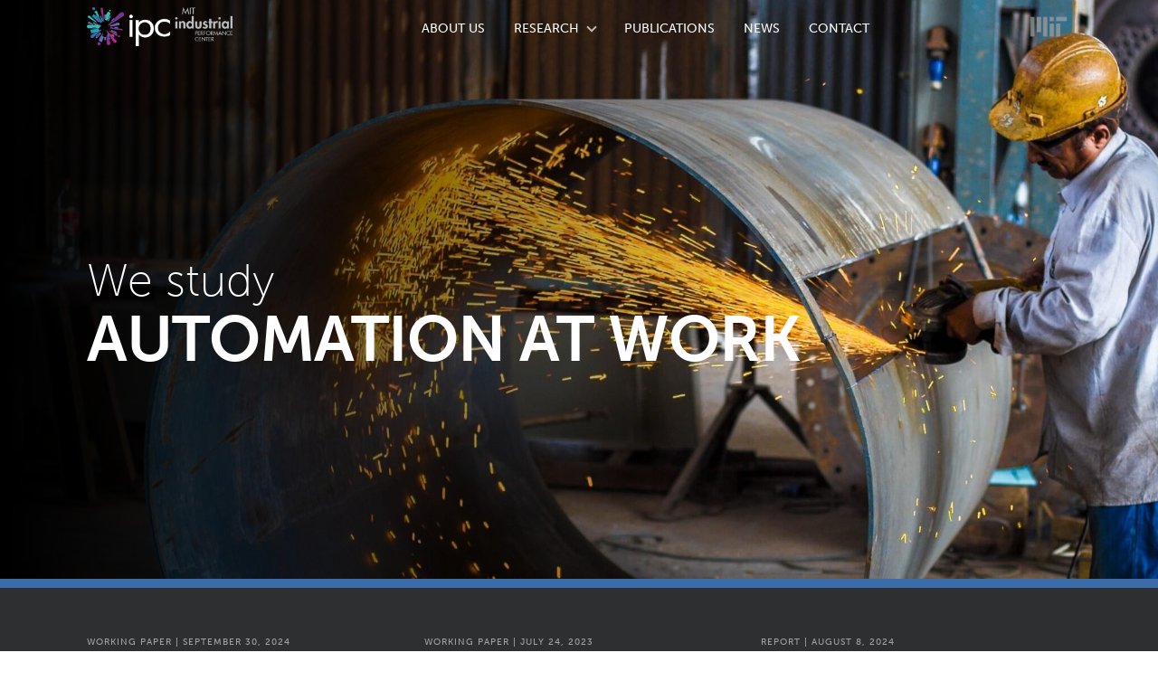

--- FILE ---
content_type: text/html; charset=UTF-8
request_url: https://ipc.mit.edu/
body_size: 10335
content:
<!DOCTYPE html>
<!--[if IE 7]>
<html class="ie ie7">
<![endif]-->
<!--[if IE 8]>
<html class="ie ie8">
<![endif]-->
<!--[if gt IE 8]>
<html class="ie-modern">
<![endif]-->
<!--[if !IE]><!-->
<html class="not-ie" lang="en-US">
<!--<![endif]-->

<head>
	<meta http-equiv="X-UA-Compatible" content="IE=EDGE" />
	<meta charset="UTF-8">
	
	<meta content="width=device-width, initial-scale=1.0, maximum-scale=1.0, user-scalable=0" name="viewport" />
	<meta name="viewport" content="width=device-width, initial-scale=1" />
	<meta name="format-detection" content="telephone=no">

<!-- Google Fonts -->
<link rel="stylesheet" href="https://use.typekit.net/smd7mfd.css">

<!-- FontAwesome -->
<script src="https://kit.fontawesome.com/1bd98bd8d8.js" crossorigin="anonymous"></script>


	<meta name='robots' content='index, follow, max-image-preview:large, max-snippet:-1, max-video-preview:-1' />
	<style>img:is([sizes="auto" i], [sizes^="auto," i]) { contain-intrinsic-size: 3000px 1500px }</style>
	
	<!-- This site is optimized with the Yoast SEO plugin v26.8 - https://yoast.com/product/yoast-seo-wordpress/ -->
	<title>IPC | Innovation. Productivity. Competitiveness.</title>
	<meta name="description" content="The Industrial Performance Center (IPC) was set up to carry on the interdisciplinary investigations of industrial productivity, innovation, and competitiveness." />
	<link rel="canonical" href="https://ipc.mit.edu/" />
	<meta property="og:locale" content="en_US" />
	<meta property="og:type" content="website" />
	<meta property="og:title" content="IPC | Innovation. Productivity. Competitiveness." />
	<meta property="og:description" content="The Industrial Performance Center (IPC) was set up to carry on the interdisciplinary investigations of industrial productivity, innovation, and competitiveness." />
	<meta property="og:url" content="https://ipc.mit.edu/" />
	<meta property="og:site_name" content="IPC" />
	<meta property="article:modified_time" content="2024-09-30T10:36:43+00:00" />
	<meta property="og:image" content="https://ipc.mit.edu/wp-content/uploads/2023/09/footer-logo.png" />
	<meta property="og:image:width" content="1140" />
	<meta property="og:image:height" content="546" />
	<meta property="og:image:type" content="image/png" />
	<meta name="twitter:card" content="summary_large_image" />
	<meta name="twitter:site" content="@workofthefuture" />
	<script type="application/ld+json" class="yoast-schema-graph">{"@context":"https://schema.org","@graph":[{"@type":"WebPage","@id":"https://ipc.mit.edu/","url":"https://ipc.mit.edu/","name":"IPC | Innovation. Productivity. Competitiveness.","isPartOf":{"@id":"https://ipc.mit.edu/#website"},"about":{"@id":"https://ipc.mit.edu/#organization"},"datePublished":"2021-07-20T00:04:57+00:00","dateModified":"2024-09-30T10:36:43+00:00","description":"The Industrial Performance Center (IPC) was set up to carry on the interdisciplinary investigations of industrial productivity, innovation, and competitiveness.","breadcrumb":{"@id":"https://ipc.mit.edu/#breadcrumb"},"inLanguage":"en-US","potentialAction":[{"@type":"ReadAction","target":["https://ipc.mit.edu/"]}]},{"@type":"BreadcrumbList","@id":"https://ipc.mit.edu/#breadcrumb","itemListElement":[{"@type":"ListItem","position":1,"name":"Home"}]},{"@type":"WebSite","@id":"https://ipc.mit.edu/#website","url":"https://ipc.mit.edu/","name":"Industrial Performance Center","description":"Innovation. Productivity. Competitiveness.","publisher":{"@id":"https://ipc.mit.edu/#organization"},"alternateName":"IPC","potentialAction":[{"@type":"SearchAction","target":{"@type":"EntryPoint","urlTemplate":"https://ipc.mit.edu/?s={search_term_string}"},"query-input":{"@type":"PropertyValueSpecification","valueRequired":true,"valueName":"search_term_string"}}],"inLanguage":"en-US"},{"@type":"Organization","@id":"https://ipc.mit.edu/#organization","name":"Industrial Performance Center","alternateName":"IPC","url":"https://ipc.mit.edu/","logo":{"@type":"ImageObject","inLanguage":"en-US","@id":"https://ipc.mit.edu/#/schema/logo/image/","url":"https://ipc.mit.edu/wp-content/uploads/2023/09/IPC_logo_square.png","contentUrl":"https://ipc.mit.edu/wp-content/uploads/2023/09/IPC_logo_square.png","width":1728,"height":1024,"caption":"Industrial Performance Center"},"image":{"@id":"https://ipc.mit.edu/#/schema/logo/image/"},"sameAs":["https://x.com/workofthefuture"]}]}</script>
	<!-- / Yoast SEO plugin. -->


<link rel='dns-prefetch' href='//ajax.googleapis.com' />
<link rel='dns-prefetch' href='//cdn.jsdelivr.net' />
<link rel='dns-prefetch' href='//www.googletagmanager.com' />
<link rel='stylesheet' id='wp-block-library-css' href='https://ipc.mit.edu/wp-includes/css/dist/block-library/style.min.css?ver=6.8.3' type='text/css' media='all' />
<style id='classic-theme-styles-inline-css' type='text/css'>
/*! This file is auto-generated */
.wp-block-button__link{color:#fff;background-color:#32373c;border-radius:9999px;box-shadow:none;text-decoration:none;padding:calc(.667em + 2px) calc(1.333em + 2px);font-size:1.125em}.wp-block-file__button{background:#32373c;color:#fff;text-decoration:none}
</style>
<style id='safe-svg-svg-icon-style-inline-css' type='text/css'>
.safe-svg-cover{text-align:center}.safe-svg-cover .safe-svg-inside{display:inline-block;max-width:100%}.safe-svg-cover svg{fill:currentColor;height:100%;max-height:100%;max-width:100%;width:100%}

</style>
<style id='global-styles-inline-css' type='text/css'>
:root{--wp--preset--aspect-ratio--square: 1;--wp--preset--aspect-ratio--4-3: 4/3;--wp--preset--aspect-ratio--3-4: 3/4;--wp--preset--aspect-ratio--3-2: 3/2;--wp--preset--aspect-ratio--2-3: 2/3;--wp--preset--aspect-ratio--16-9: 16/9;--wp--preset--aspect-ratio--9-16: 9/16;--wp--preset--color--black: #000;--wp--preset--color--cyan-bluish-gray: #abb8c3;--wp--preset--color--white: #fff;--wp--preset--color--pale-pink: #f78da7;--wp--preset--color--vivid-red: #cf2e2e;--wp--preset--color--luminous-vivid-orange: #ff6900;--wp--preset--color--luminous-vivid-amber: #fcb900;--wp--preset--color--light-green-cyan: #7bdcb5;--wp--preset--color--vivid-green-cyan: #00d084;--wp--preset--color--pale-cyan-blue: #8ed1fc;--wp--preset--color--vivid-cyan-blue: #0693e3;--wp--preset--color--vivid-purple: #9b51e0;--wp--preset--color--teal: #61bab2;--wp--preset--color--blue: #3b6ca8;--wp--preset--color--lavender: #6b6fa7;--wp--preset--color--purple: #6f358c;--wp--preset--color--fuchsia: #a13384;--wp--preset--color--pink: #b6318c;--wp--preset--color--dark-gray: #2E2F31;--wp--preset--color--neutral: #f8f7f6;--wp--preset--gradient--vivid-cyan-blue-to-vivid-purple: linear-gradient(135deg,rgba(6,147,227,1) 0%,rgb(155,81,224) 100%);--wp--preset--gradient--light-green-cyan-to-vivid-green-cyan: linear-gradient(135deg,rgb(122,220,180) 0%,rgb(0,208,130) 100%);--wp--preset--gradient--luminous-vivid-amber-to-luminous-vivid-orange: linear-gradient(135deg,rgba(252,185,0,1) 0%,rgba(255,105,0,1) 100%);--wp--preset--gradient--luminous-vivid-orange-to-vivid-red: linear-gradient(135deg,rgba(255,105,0,1) 0%,rgb(207,46,46) 100%);--wp--preset--gradient--very-light-gray-to-cyan-bluish-gray: linear-gradient(135deg,rgb(238,238,238) 0%,rgb(169,184,195) 100%);--wp--preset--gradient--cool-to-warm-spectrum: linear-gradient(135deg,rgb(74,234,220) 0%,rgb(151,120,209) 20%,rgb(207,42,186) 40%,rgb(238,44,130) 60%,rgb(251,105,98) 80%,rgb(254,248,76) 100%);--wp--preset--gradient--blush-light-purple: linear-gradient(135deg,rgb(255,206,236) 0%,rgb(152,150,240) 100%);--wp--preset--gradient--blush-bordeaux: linear-gradient(135deg,rgb(254,205,165) 0%,rgb(254,45,45) 50%,rgb(107,0,62) 100%);--wp--preset--gradient--luminous-dusk: linear-gradient(135deg,rgb(255,203,112) 0%,rgb(199,81,192) 50%,rgb(65,88,208) 100%);--wp--preset--gradient--pale-ocean: linear-gradient(135deg,rgb(255,245,203) 0%,rgb(182,227,212) 50%,rgb(51,167,181) 100%);--wp--preset--gradient--electric-grass: linear-gradient(135deg,rgb(202,248,128) 0%,rgb(113,206,126) 100%);--wp--preset--gradient--midnight: linear-gradient(135deg,rgb(2,3,129) 0%,rgb(40,116,252) 100%);--wp--preset--font-size--small: 13px;--wp--preset--font-size--medium: 20px;--wp--preset--font-size--large: 36px;--wp--preset--font-size--x-large: 42px;--wp--preset--spacing--20: 0.44rem;--wp--preset--spacing--30: 0.67rem;--wp--preset--spacing--40: 1rem;--wp--preset--spacing--50: 1.5rem;--wp--preset--spacing--60: 2.25rem;--wp--preset--spacing--70: 3.38rem;--wp--preset--spacing--80: 5.06rem;--wp--preset--shadow--natural: 6px 6px 9px rgba(0, 0, 0, 0.2);--wp--preset--shadow--deep: 12px 12px 50px rgba(0, 0, 0, 0.4);--wp--preset--shadow--sharp: 6px 6px 0px rgba(0, 0, 0, 0.2);--wp--preset--shadow--outlined: 6px 6px 0px -3px rgba(255, 255, 255, 1), 6px 6px rgba(0, 0, 0, 1);--wp--preset--shadow--crisp: 6px 6px 0px rgba(0, 0, 0, 1);}:where(.is-layout-flex){gap: 0.5em;}:where(.is-layout-grid){gap: 0.5em;}body .is-layout-flex{display: flex;}.is-layout-flex{flex-wrap: wrap;align-items: center;}.is-layout-flex > :is(*, div){margin: 0;}body .is-layout-grid{display: grid;}.is-layout-grid > :is(*, div){margin: 0;}:where(.wp-block-columns.is-layout-flex){gap: 2em;}:where(.wp-block-columns.is-layout-grid){gap: 2em;}:where(.wp-block-post-template.is-layout-flex){gap: 1.25em;}:where(.wp-block-post-template.is-layout-grid){gap: 1.25em;}.has-black-color{color: var(--wp--preset--color--black) !important;}.has-cyan-bluish-gray-color{color: var(--wp--preset--color--cyan-bluish-gray) !important;}.has-white-color{color: var(--wp--preset--color--white) !important;}.has-pale-pink-color{color: var(--wp--preset--color--pale-pink) !important;}.has-vivid-red-color{color: var(--wp--preset--color--vivid-red) !important;}.has-luminous-vivid-orange-color{color: var(--wp--preset--color--luminous-vivid-orange) !important;}.has-luminous-vivid-amber-color{color: var(--wp--preset--color--luminous-vivid-amber) !important;}.has-light-green-cyan-color{color: var(--wp--preset--color--light-green-cyan) !important;}.has-vivid-green-cyan-color{color: var(--wp--preset--color--vivid-green-cyan) !important;}.has-pale-cyan-blue-color{color: var(--wp--preset--color--pale-cyan-blue) !important;}.has-vivid-cyan-blue-color{color: var(--wp--preset--color--vivid-cyan-blue) !important;}.has-vivid-purple-color{color: var(--wp--preset--color--vivid-purple) !important;}.has-black-background-color{background-color: var(--wp--preset--color--black) !important;}.has-cyan-bluish-gray-background-color{background-color: var(--wp--preset--color--cyan-bluish-gray) !important;}.has-white-background-color{background-color: var(--wp--preset--color--white) !important;}.has-pale-pink-background-color{background-color: var(--wp--preset--color--pale-pink) !important;}.has-vivid-red-background-color{background-color: var(--wp--preset--color--vivid-red) !important;}.has-luminous-vivid-orange-background-color{background-color: var(--wp--preset--color--luminous-vivid-orange) !important;}.has-luminous-vivid-amber-background-color{background-color: var(--wp--preset--color--luminous-vivid-amber) !important;}.has-light-green-cyan-background-color{background-color: var(--wp--preset--color--light-green-cyan) !important;}.has-vivid-green-cyan-background-color{background-color: var(--wp--preset--color--vivid-green-cyan) !important;}.has-pale-cyan-blue-background-color{background-color: var(--wp--preset--color--pale-cyan-blue) !important;}.has-vivid-cyan-blue-background-color{background-color: var(--wp--preset--color--vivid-cyan-blue) !important;}.has-vivid-purple-background-color{background-color: var(--wp--preset--color--vivid-purple) !important;}.has-black-border-color{border-color: var(--wp--preset--color--black) !important;}.has-cyan-bluish-gray-border-color{border-color: var(--wp--preset--color--cyan-bluish-gray) !important;}.has-white-border-color{border-color: var(--wp--preset--color--white) !important;}.has-pale-pink-border-color{border-color: var(--wp--preset--color--pale-pink) !important;}.has-vivid-red-border-color{border-color: var(--wp--preset--color--vivid-red) !important;}.has-luminous-vivid-orange-border-color{border-color: var(--wp--preset--color--luminous-vivid-orange) !important;}.has-luminous-vivid-amber-border-color{border-color: var(--wp--preset--color--luminous-vivid-amber) !important;}.has-light-green-cyan-border-color{border-color: var(--wp--preset--color--light-green-cyan) !important;}.has-vivid-green-cyan-border-color{border-color: var(--wp--preset--color--vivid-green-cyan) !important;}.has-pale-cyan-blue-border-color{border-color: var(--wp--preset--color--pale-cyan-blue) !important;}.has-vivid-cyan-blue-border-color{border-color: var(--wp--preset--color--vivid-cyan-blue) !important;}.has-vivid-purple-border-color{border-color: var(--wp--preset--color--vivid-purple) !important;}.has-vivid-cyan-blue-to-vivid-purple-gradient-background{background: var(--wp--preset--gradient--vivid-cyan-blue-to-vivid-purple) !important;}.has-light-green-cyan-to-vivid-green-cyan-gradient-background{background: var(--wp--preset--gradient--light-green-cyan-to-vivid-green-cyan) !important;}.has-luminous-vivid-amber-to-luminous-vivid-orange-gradient-background{background: var(--wp--preset--gradient--luminous-vivid-amber-to-luminous-vivid-orange) !important;}.has-luminous-vivid-orange-to-vivid-red-gradient-background{background: var(--wp--preset--gradient--luminous-vivid-orange-to-vivid-red) !important;}.has-very-light-gray-to-cyan-bluish-gray-gradient-background{background: var(--wp--preset--gradient--very-light-gray-to-cyan-bluish-gray) !important;}.has-cool-to-warm-spectrum-gradient-background{background: var(--wp--preset--gradient--cool-to-warm-spectrum) !important;}.has-blush-light-purple-gradient-background{background: var(--wp--preset--gradient--blush-light-purple) !important;}.has-blush-bordeaux-gradient-background{background: var(--wp--preset--gradient--blush-bordeaux) !important;}.has-luminous-dusk-gradient-background{background: var(--wp--preset--gradient--luminous-dusk) !important;}.has-pale-ocean-gradient-background{background: var(--wp--preset--gradient--pale-ocean) !important;}.has-electric-grass-gradient-background{background: var(--wp--preset--gradient--electric-grass) !important;}.has-midnight-gradient-background{background: var(--wp--preset--gradient--midnight) !important;}.has-small-font-size{font-size: var(--wp--preset--font-size--small) !important;}.has-medium-font-size{font-size: var(--wp--preset--font-size--medium) !important;}.has-large-font-size{font-size: var(--wp--preset--font-size--large) !important;}.has-x-large-font-size{font-size: var(--wp--preset--font-size--x-large) !important;}
:where(.wp-block-post-template.is-layout-flex){gap: 1.25em;}:where(.wp-block-post-template.is-layout-grid){gap: 1.25em;}
:where(.wp-block-columns.is-layout-flex){gap: 2em;}:where(.wp-block-columns.is-layout-grid){gap: 2em;}
:root :where(.wp-block-pullquote){font-size: 1.5em;line-height: 1.6;}
</style>
<link rel='stylesheet' id='search-filter-plugin-styles-css' href='https://ipc.mit.edu/wp-content/plugins/search-filter-pro/public/assets/css/search-filter.min.css?ver=2.5.17' type='text/css' media='all' />
<link rel='stylesheet' id='style-css' href='https://ipc.mit.edu/wp-content/themes/ipc/dist/css/style.css?ver=6.8.3' type='text/css' media='all' />
<link rel='stylesheet' id='slickStyles-css' href='//cdn.jsdelivr.net/npm/slick-carousel@1.8.1/slick/slick.css?ver=1.8.1' type='text/css' media='all' />
<script type="text/javascript" src="//ajax.googleapis.com/ajax/libs/jquery/2.1.3/jquery.min.js?ver=2.1.3" id="jquery-js"></script>
<script type="text/javascript" id="search-filter-plugin-build-js-extra">
/* <![CDATA[ */
var SF_LDATA = {"ajax_url":"https:\/\/ipc.mit.edu\/wp-admin\/admin-ajax.php","home_url":"https:\/\/ipc.mit.edu\/","extensions":[]};
/* ]]> */
</script>
<script type="text/javascript" src="https://ipc.mit.edu/wp-content/plugins/search-filter-pro/public/assets/js/search-filter-build.min.js?ver=2.5.17" id="search-filter-plugin-build-js"></script>
<script type="text/javascript" src="https://ipc.mit.edu/wp-content/plugins/search-filter-pro/public/assets/js/chosen.jquery.min.js?ver=2.5.17" id="search-filter-plugin-chosen-js"></script>
<script type="text/javascript" src="//ajax.googleapis.com/ajax/libs/jqueryui/1.11.4/jquery-ui.js?ver=1.11.4" id="jqueryui-js"></script>
<script type="text/javascript" src="//cdn.jsdelivr.net/npm/slick-carousel@1.8.1/slick/slick.min.js?ver=1.8.1" id="slick-js"></script>

<!-- Google tag (gtag.js) snippet added by Site Kit -->
<!-- Google Analytics snippet added by Site Kit -->
<script type="text/javascript" src="https://www.googletagmanager.com/gtag/js?id=GT-WRHLJD8" id="google_gtagjs-js" async></script>
<script type="text/javascript" id="google_gtagjs-js-after">
/* <![CDATA[ */
window.dataLayer = window.dataLayer || [];function gtag(){dataLayer.push(arguments);}
gtag("set","linker",{"domains":["ipc.mit.edu"]});
gtag("js", new Date());
gtag("set", "developer_id.dZTNiMT", true);
gtag("config", "GT-WRHLJD8");
/* ]]> */
</script>
<link rel="https://api.w.org/" href="https://ipc.mit.edu/wp-json/" /><link rel="alternate" title="JSON" type="application/json" href="https://ipc.mit.edu/wp-json/wp/v2/pages/5" /><link rel="EditURI" type="application/rsd+xml" title="RSD" href="https://ipc.mit.edu/xmlrpc.php?rsd" />
<link rel='shortlink' href='https://ipc.mit.edu/' />
<link rel="alternate" title="oEmbed (JSON)" type="application/json+oembed" href="https://ipc.mit.edu/wp-json/oembed/1.0/embed?url=https%3A%2F%2Fipc.mit.edu%2F" />
<link rel="alternate" title="oEmbed (XML)" type="text/xml+oembed" href="https://ipc.mit.edu/wp-json/oembed/1.0/embed?url=https%3A%2F%2Fipc.mit.edu%2F&#038;format=xml" />
<meta name="generator" content="Site Kit by Google 1.170.0" />
        <style type="text/css">
            #wp-admin-bar-wp-logo>.ab-item .ab-icon:before {
                 display: none !important;
            }
            .ab-top-menu>li:hover>.ab-item, .ab-top-menu>li>.ab-item:focus {
                background:transparent !important;
            }
            #wp-admin-bar-wp-logo {
                background-image: url(https://ipc.mit.edu/wp-content/themes/ipc/lib/images/IPC-icon.png) !important;
                background-size: contain !important;
                background-repeat: no-repeat !important;
                background-position: center !important;
                background-color: transparent !important;
                margin: 0 10px !important;
                width: 40px !important;
            }
        </style>
    <link rel="icon" href="https://ipc.mit.edu/wp-content/uploads/2023/08/cropped-IPC-icon-32x32.png" sizes="32x32" />
<link rel="icon" href="https://ipc.mit.edu/wp-content/uploads/2023/08/cropped-IPC-icon-192x192.png" sizes="192x192" />
<link rel="apple-touch-icon" href="https://ipc.mit.edu/wp-content/uploads/2023/08/cropped-IPC-icon-180x180.png" />
<meta name="msapplication-TileImage" content="https://ipc.mit.edu/wp-content/uploads/2023/08/cropped-IPC-icon-270x270.png" />

</head>


<body class="home wp-singular page-template page-template-page-home page-template-page-home-php page page-id-5 wp-theme-ipc" data-environment="prod" data-menu="inactive">
		
		<header>

			<div class="container container--full home-header">
				<div class="container flex flex--justify-between flex--align-middle">
					<div class="flex__col--5 flex__col-md--2">
												<a class="u-block" href="https://ipc.mit.edu">
							<img
								class=""
								src="https://ipc.mit.edu/wp-content/uploads/2023/09/IPC_logo_bkbkg.png"
								srcset="https://ipc.mit.edu/wp-content/uploads/2023/09/IPC_logo_bkbkg.png 2x"
								alt="" />
						</a>
					</div>
					
					<div class="flex__col--10 u-md-block u-hidden u-textAlignRight">
						<div class="flex__col flex flex--justify-end flex--align-middle">
							<nav class="u-hidden u-md-block">
								<div class="menu-main-menu-container"><ul id="menu-main-menu-1" class="menu"><li class="menu-item menu-item-type-post_type menu-item-object-page menu-item-5522"><a href="https://ipc.mit.edu/about-us/">About Us</a></li>
<li class="menu-item menu-item-type-post_type menu-item-object-page menu-item-has-children menu-item-6870"><a href="https://ipc.mit.edu/research/">Research</a>
<ul class="sub-menu">
	<li class="menu-item menu-item-type-post_type menu-item-object-page menu-item-6871"><a href="https://ipc.mit.edu/research/work-of-the-future/">Work Of The Future</a></li>
	<li class="menu-item menu-item-type-post_type menu-item-object-page menu-item-6873"><a href="https://ipc.mit.edu/research/manufacturing/">Manufacturing</a></li>
	<li class="menu-item menu-item-type-post_type menu-item-object-page menu-item-6874"><a href="https://ipc.mit.edu/research/progress-studies/">Progress Studies</a></li>
</ul>
</li>
<li class="menu-item menu-item-type-post_type menu-item-object-page menu-item-6877"><a href="https://ipc.mit.edu/publications/">Publications</a></li>
<li class="menu-item menu-item-type-post_type menu-item-object-page menu-item-7332"><a href="https://ipc.mit.edu/news-events/">News</a></li>
<li class="menu-item menu-item-type-post_type menu-item-object-page menu-item-5834"><a href="https://ipc.mit.edu/contact/">Contact</a></li>
</ul></div>							</nav>
							<div class="desktop-search">
								<i class="fas fa-search magnify"></i>
								<i class="fa-solid fa-x ex"></i>
								<form data-sf-form-id='7364' data-is-rtl='0' data-maintain-state='' data-results-url='https://ipc.mit.edu/search' data-ajax-form-url='https://ipc.mit.edu/?sfid=7364&amp;sf_action=get_data&amp;sf_data=form' data-display-result-method='shortcode' data-use-history-api='1' data-template-loaded='0' data-lang-code='en' data-ajax='0' data-init-paged='1' data-auto-update='1' action='https://ipc.mit.edu/search' method='post' class='searchandfilter' id='search-filter-form-7364' autocomplete='off' data-instance-count='1'><ul><li class="sf-field-search" data-sf-field-name="search" data-sf-field-type="search" data-sf-field-input-type="">		<label>
				   <input placeholder="Search" name="_sf_search[]" class="sf-input-text" type="text" value="" title=""></label>		</li><li class="sf-field-submit" data-sf-field-name="submit" data-sf-field-type="submit" data-sf-field-input-type=""><input type="submit" name="_sf_submit" value="Submit"></li></ul></form>							</div>
							<div class="header--social">
								<a href="https://www.youtube.com/channel/UCp_HguO0QagR7Xc17RQEBOw" target="_blank" class="a--clean a--social a--social--youtube u-textColor"><i class="fab fa-youtube"></i></a><a href="https://twitter.com/workofthefuture" target="_blank" class="a--clean a--social a--social--twitter u-textColor"><i class="fab fa-twitter"></i></a><a href="https://www.linkedin.com/company/mit-task-force-on-the-work-of-the-future/" target="_blank" class="a--clean a--social a--social--linkedin u-textColor"><i class="fab fa-linkedin"></i></a>							</div>
								<a href="https://web.mit.edu/" target="_blank"><img class="header-mit-logo" src="https://ipc.mit.edu/wp-content/uploads/2024/02/mit_logo_std_cmyk_silver-gray.png" alt="MIT Logo"/></a>
								
						</div>
					</div>

					
				
					<div class="flex__col--1 u-md-hidden">
						<div class="hamburger">
							<span class="line line-one"></span>
							<span class="line line-two"></span>
							<span class="line line-three"></span>
						</div>
						<div class="mobile_nav">
							<div class="menu-main-menu-container"><ul id="menu-main-menu-2" class="menu"><li class="menu-item menu-item-type-post_type menu-item-object-page menu-item-5522"><a href="https://ipc.mit.edu/about-us/">About Us</a></li>
<li class="menu-item menu-item-type-post_type menu-item-object-page menu-item-has-children menu-item-6870"><a href="https://ipc.mit.edu/research/">Research</a>
<ul class="sub-menu">
	<li class="menu-item menu-item-type-post_type menu-item-object-page menu-item-6871"><a href="https://ipc.mit.edu/research/work-of-the-future/">Work Of The Future</a></li>
	<li class="menu-item menu-item-type-post_type menu-item-object-page menu-item-6873"><a href="https://ipc.mit.edu/research/manufacturing/">Manufacturing</a></li>
	<li class="menu-item menu-item-type-post_type menu-item-object-page menu-item-6874"><a href="https://ipc.mit.edu/research/progress-studies/">Progress Studies</a></li>
</ul>
</li>
<li class="menu-item menu-item-type-post_type menu-item-object-page menu-item-6877"><a href="https://ipc.mit.edu/publications/">Publications</a></li>
<li class="menu-item menu-item-type-post_type menu-item-object-page menu-item-7332"><a href="https://ipc.mit.edu/news-events/">News</a></li>
<li class="menu-item menu-item-type-post_type menu-item-object-page menu-item-5834"><a href="https://ipc.mit.edu/contact/">Contact</a></li>
</ul></div>							
							
							<div class="mobile_nav--footer">
								<div class="mobile-search">
									<i class="fas fa-search"></i>
									<form data-sf-form-id='7364' data-is-rtl='0' data-maintain-state='' data-results-url='https://ipc.mit.edu/search' data-ajax-form-url='https://ipc.mit.edu/?sfid=7364&amp;sf_action=get_data&amp;sf_data=form' data-display-result-method='shortcode' data-use-history-api='1' data-template-loaded='0' data-lang-code='en' data-ajax='0' data-init-paged='1' data-auto-update='1' action='https://ipc.mit.edu/search' method='post' class='searchandfilter' id='search-filter-form-7364' autocomplete='off' data-instance-count='2'><ul><li class="sf-field-search" data-sf-field-name="search" data-sf-field-type="search" data-sf-field-input-type="">		<label>
				   <input placeholder="Search" name="_sf_search[]" class="sf-input-text" type="text" value="" title=""></label>		</li><li class="sf-field-submit" data-sf-field-name="submit" data-sf-field-type="submit" data-sf-field-input-type=""><input type="submit" name="_sf_submit" value="Submit"></li></ul></form>								</div>
								<div class="mobile-social">
									<a href="https://www.youtube.com/channel/UCp_HguO0QagR7Xc17RQEBOw" target="_blank" class="a--clean a--social a--social--youtube u-textColor"><i class="fab fa-youtube"></i></a><a href="https://twitter.com/workofthefuture" target="_blank" class="a--clean a--social a--social--twitter u-textColor"><i class="fab fa-twitter"></i></a><a href="https://www.linkedin.com/company/mit-task-force-on-the-work-of-the-future/" target="_blank" class="a--clean a--social a--social--linkedin u-textColor"><i class="fab fa-linkedin"></i></a>									<a href="https://web.mit.edu/" target="_blank"><img class="header-mit-logo" src="https://ipc.mit.edu/wp-content/uploads/2024/02/mit_logo_std_cmyk_silver-gray.png" alt="MIT Logo"/></a>

								</div>
							</div>
						</div>
					</div>

			</div>
		</header>



		
<section class="home-hero" style="--background-image:url('https://ipc.mit.edu/wp-content/uploads/2023/10/ahsanization-mJi2I9KJPQ8-unsplash-scaled-e1696881079712.jpg')">
      <div class="container container--wide rotatingText">
      <div class="rotatingText-content">
        <h1 class="u-textColorWhite">We study</h1>
        <h2 class="sentence">
                      <div class="slidingHorizontal">
                              <span>automation at work</span>
                              <span>innovation</span>
                              <span>AI adoption</span>
                              <span>emerging technology</span>
                              <span>productivity</span>
                              <span></span>
                              <span></span>
                          </div>
                  </h2>
      </div>
    </div>
  </section>

  <section class="container container--full featured-publications dark-gray">
    <div class="container container--wide u-paddingVert12gu">

        <div class="flex flex--justify-between">
              <div class="flex__col--12 flex__col-md--4">
        <p class="meta">
          Working Paper |               September 30, 2024          </p>
          
          <a href="https://ipc.mit.edu/wp-content/uploads/2024/09/Automation_from_the_Worker_s_Perspective-30-Sep-pub.pdf" target="_blank">
              <h3 class="u-textSizeMinus2 u-marginBottom4gu">Automation from the Worker&#8217;s Perspective</h3>
          </a>
                        <div class="authors">
                                    <a class="author_name" href="https://ipc.mit.edu/people/ben-armstrong/">Ben Armstrong</a>
                    <p class="meta small">
                    Ben Armstrong is Executive Director of the Industrial Performance Center and co-leads the Work of the Future Initiative.                    </p>
                                    <a class="author_name" href="https://ipc.mit.edu/people/valerie-k-chen/">Valerie K. Chen</a>
                    <p class="meta small">
                    PhD Candidate, Interactive Robotics Group, Electrical Engineering and Computer Science                    </p>
                                    <a class="author_name" href="https://ipc.mit.edu/people/alex-cuellar/">Alex Cuellar</a>
                    <p class="meta small">
                    PhD Candidate, Interactive Robotics Group, MIT Aeronautics and Astronautics                    </p>
                                    <a class="author_name" href="https://ipc.mit.edu/people/alex-forsey-smerek/">Alex Forsey-Smerek</a>
                    <p class="meta small">
                    PhD Candidate, Interactive Robotics Group, MIT Aeronautics and Astronautics                    </p>
                                    <a class="author_name" href="https://ipc.mit.edu/people/julie-shah/">Julie Shah</a>
                    <p class="meta small">
                    Julie Shah is Faculty Director of the Industrial Performance Center and co-leads the Work of the Future Initiative.                     </p>
                              </div>
                        
                          <div class="authors">
                                  <p class="meta name"></p>
                              </div>
                        
                          <p class="excerpt">Common narratives about automation often pit new technologies against workers. The introduction of advanced machine tools, industrial robots, and AI have all been met with concern that technological progress will mean fewer jobs. However, workers themselves offer a more optimistic, nuanced perspective. Drawing on a far-reaching 2024 survey of more than 9,000 workers across nine [&hellip;]</p>
            

          <a class="meta u-marginTop2gu"  href="https://ipc.mit.edu/wp-content/uploads/2024/09/Automation_from_the_Worker_s_Perspective-30-Sep-pub.pdf" target="_blank">
                            View Publication <i class="fa fa-external-link" aria-hidden="true"></i>
                          </a>

        </div>
              <div class="flex__col--12 flex__col-md--4">
        <p class="meta">
          Working Paper |               July 24, 2023          </p>
          
          <a href="https://papers.ssrn.com/sol3/papers.cfm?abstract_id=4521978" target="_blank">
              <h3 class="u-textSizeMinus2 u-marginBottom4gu">Radical Technological Innovations and How to Promote Them</h3>
          </a>
                        <div class="authors">
                                    <a class="author_name" href="https://ipc.mit.edu/people/florian-metzler/">Florian Metzler</a>
                    <p class="meta small">
                    Florian Metzler is a Research Scientist at the IPC, where he leads the Progress Studies program.                    </p>
                              </div>
                        
                        
                          <p class="excerpt">New technologies that exhibit large (&gt;10x) jumps in performance limits compared to incumbent technologies are radical technological innovations. This paper considers three cases that exhibit such jumps: the evolution of engines from the early 18th to the late 20th century (with the transition from coal-based steam engines to hydrocarbon-based internal combustion engines); the evolution of [&hellip;]</p>
            

          <a class="meta u-marginTop2gu"  href="https://papers.ssrn.com/sol3/papers.cfm?abstract_id=4521978" target="_blank">
                            View Publication <i class="fa fa-external-link" aria-hidden="true"></i>
                          </a>

        </div>
              <div class="flex__col--12 flex__col-md--4">
        <p class="meta">
          Report |               August 8, 2024          </p>
          
          <a href="https://ipc.mit.edu/wp-content/uploads/2024/08/Billion-Dollar-Factories-Aug-2024.pdf" target="_blank">
              <h3 class="u-textSizeMinus2 u-marginBottom4gu">Billion Dollar Factories: Foreign Direct Investment and U.S. Manufacturing Competitiveness</h3>
          </a>
                        <div class="authors">
                                    <a class="author_name" href="https://ipc.mit.edu/people/ben-armstrong/">Ben Armstrong</a>
                    <p class="meta small">
                    Ben Armstrong is Executive Director of the Industrial Performance Center and co-leads the Work of the Future Initiative.                    </p>
                              </div>
                        
                        
                          <p class="excerpt">The 2021-2023 period marked a boom in U.S. manufacturing investment. In these three years alone, manufacturing construction grew by 174%, and more than 50 new factory investments over $1 billion were announced. Public reporting has attributed recent growth to federal subsidies for new investments in computer chip and electric vehicle manufacturing, as well as to [&hellip;]</p>
            

          <a class="meta u-marginTop2gu"  href="https://ipc.mit.edu/wp-content/uploads/2024/08/Billion-Dollar-Factories-Aug-2024.pdf" target="_blank">
                            View PDF <i class="fa fa-external-link" aria-hidden="true"></i>
                          </a>

        </div>
          </div>
    </div>
  </section>
<section class="columns container container--full u-bgColorWhite panel--top-bottom">
  
  <div class="container">
    
           <h2>Our Areas of Research</h2>        <p class="u-marginTop6gu">With a focus on innovation, productivity and competitiveness, the MIT Industrial Performance Center brings together researchers in engineering, science, management and the social sciences at MIT and beyond to carry out applied research in the following areas.</p>     
    
      <div class="flex flex--align-top flex--justify-between">
        
        <div class="flex__col--12 flex__col-md--4">
          <div class="u-marginTop8gu">
                          <img class="icon" src="https://ipc.mit.edu/wp-content/uploads/2023/07/WOTF-e1689088939490.png" alt="">
                        
            
                          <h3 class="u-textWeightBold u-marginBottom2gu">Work of the Future</h3>
                                      <p>The MIT Work of the Future initiative explores the relationship between technology, work and society. It envisions an economy where dramatic advances in automation and computation go hand in hand with improved opportunities and economic security for workers.</p> 
                                      <div class="flex flex--justify-start">
                <a class="button button--arrow" href="https://ipc.mit.edu/research/work-of-the-future/" target="_self">
                Learn More                <i class="fa-solid fa-arrow-right"></i>
                </a>
              </div>
                        
          </div>
        </div>
      
        <div class="flex__col--12 flex__col-md--4">
          <div class="u-marginTop8gu">
                          <img class="icon" src="https://ipc.mit.edu/wp-content/uploads/2023/07/advanced.png" alt="">
                        
            
                          <h3 class="u-textWeightBold u-marginBottom2gu">Manufacturing</h3>
                                      <p>Manufacturing research at the IPC examines technology adoption, workforce development, and productivity at U.S. factories. With teams of engineers and social scientists, the IPC has a long legacy of industry studies research in manufacturing dating back to the Made in America study published in 1989.</p> 
                                      <div class="flex flex--justify-start">
                <a class="button button--arrow" href="https://ipc.mit.edu/research/manufacturing/" target="_self">
                Learn More                <i class="fa-solid fa-arrow-right"></i>
                </a>
              </div>
                        
          </div>
        </div>
      
        <div class="flex__col--12 flex__col-md--4">
          <div class="u-marginTop8gu">
                          <img class="icon" src="https://ipc.mit.edu/wp-content/uploads/2023/07/Energy.png" alt="">
                        
            
                          <h3 class="u-textWeightBold u-marginBottom2gu">Progress Studies</h3>
                                      <p>How can science make faster progress toward addressing big, broadly desirable goals like abundant affordable clean energy and curing dementia? We advance research and intellectual exchange around the emerging field of Progress Studies, focused on new models for harnessing scientific inquiry to improve humanity.</p> 
                                      <div class="flex flex--justify-start">
                <a class="button button--arrow" href="https://ipc.mit.edu/research/progress-studies/" target="_self">
                Learn More                <i class="fa-solid fa-arrow-right"></i>
                </a>
              </div>
                        
          </div>
        </div>
          </div>
      </div>

</section><section class="video__module dark-gray">
    <div class="container container--wide panel--large">
                    <h2 class="u-marginBottom12gu">Factories on the Frontier</h2>
                
        <div class="video-container">
            <div class="embed-container">
                <iframe title="Factories on the Frontier (Ep. 2): Climbing the technical ladder" width="640" height="360" src="https://www.youtube.com/embed/c9cZGfE24Kg?feature=oembed" frameborder="0" allow="accelerometer; autoplay; clipboard-write; encrypted-media; gyroscope; picture-in-picture; web-share" referrerpolicy="strict-origin-when-cross-origin" allowfullscreen></iframe>            </div>
        </div>
    
            </div>
</section>
<section class="banner container container--full panel--top-bottom blue">

<div class="banner--overlay" style="background-image: url('https://ipc.mit.edu/wp-content/uploads/2023/10/IPC_factory_pic-e1696599570775.jpg' )"></div>

    <div class="banner--content container container--narrow">
      <div class="flex flex--column flex--justify-center flex--align-middle">
                  <h3 class="u-textAlignCenter u-textWeightBold">Our People</h3>
                          <h4 class="u-textAlignCenter u-marginVert2gu">Scholars from across MIT pursuing multidisciplinary research and education</h4>
                      </div>
    </div>

          <div class="banner--content container container--wide">
        <div class="flex flex--justify-between flex--align-middle u-md-marginVert12gu">
          <div class="flex__col--12 flex__col-md--10">
            <p class="u-marginBottom0gu u-textAlignCenter u-md-textAlignLeft">With the participation of faculty members and students from the Schools of Engineering, Management, Humanities and Social Sciences, Science, and Architecture and Planning, the Industrial Performance Center today serves as a hub for multidisciplinary research on technology and work. More than a dozen faculty members and more than a hundred graduate students from sixteen MIT departments have taken part in the IPC’s activities since its inception in 1992.<br />
<br />
Today, the IPC draws on the expertise of faculty, students, and staff from across MIT in pursuit of its three main research thrusts in manufacturing, progress studies, and the Work of the Future Initiative. Our work benefits from the contribution of faculty affiliates, student fellows, and program leads who help implement our programs.</p>
          </div>
           
            <div class="banner--link flex__col">
              <a class="button button--white u-marginTop6gu u-md-marginTop0gu u-md-marginLeft6gu" target="" href="http://ipc.mit.edu/people">Our People</a>
            </div>  
                  </div>
</div>
            
  </section>


<footer class="footer">
    <div class="container container--wide flex flex--justify-between">
        <div class="flex__col--12 flex__col-md--2">
            <img class="footer-logo" src="https://ipc.mit.edu/wp-content/uploads/2023/09/IPC_logo_square.png" alt="IPC Logo"/>
        </div>
        <div class="flex__col--12 flex__col-md--4">
            <p class="u-textWeightBold u-marginBottom1gu">MIT Industrial Performance Center</p>
            <p class="u-marginBottom4gu">
                Massachusetts Institute of Technology<br />
400 Main Street (Building E19-733)<br />
Cambridge, MA 02142            </p>
            <p class="">&copy; 2026 MIT Industrial Performance Center  | <a href="https://accessibility.mit.edu/" target="_blank" class="">Accessibility</a></p>
        </div>
        <div class="flex__col--12 flex__col-md--2">
            <a href="tel:+1(617) 452-2054"class="u-marginBottom2gu">(617) 452-2054</a>
            <br/>
            <a href="mailto:ipc@mit.edu" class="u-margin0gu">ipc@mit.edu</a>
        </div>
        <div class="flex__col--2">
            <div class="menu-footer-container"><ul id="menu-footer" class="menu"><li id="menu-item-5550" class="menu-item menu-item-type-post_type menu-item-object-page menu-item-home current-menu-item page_item page-item-5 current_page_item menu-item-5550"><a href="https://ipc.mit.edu/" aria-current="page">Home</a></li>
<li id="menu-item-5551" class="menu-item menu-item-type-post_type menu-item-object-page menu-item-5551"><a href="https://ipc.mit.edu/about-us/">About Us</a></li>
<li id="menu-item-7233" class="menu-item menu-item-type-post_type menu-item-object-page menu-item-7233"><a href="https://ipc.mit.edu/publications/">Publications</a></li>
<li id="menu-item-7234" class="menu-item menu-item-type-post_type menu-item-object-page menu-item-7234"><a href="https://ipc.mit.edu/news-events/">News &#038; Events</a></li>
<li id="menu-item-5552" class="menu-item menu-item-type-post_type menu-item-object-page menu-item-5552"><a href="https://ipc.mit.edu/contact/">Contact Us</a></li>
</ul></div>        </div>
        <div class="flex__col--1">
            <a class="mit-logo" href="https://web.mit.edu/" target="_blank"><img  src="https://ipc.mit.edu/wp-content/uploads/2024/02/mit_logo_std_cmyk_silver-gray.png" alt="MIT Logo"/></a>
        </div>        
    </div>
    
    <div class="container container--wide">
        <div class="footer__social u-textAlignCenter">
            <a href="https://www.youtube.com/channel/UCp_HguO0QagR7Xc17RQEBOw" target="_blank" class="a--clean a--social a--social--youtube u-textColor"><i class="fab fa-youtube"></i></a><a href="https://twitter.com/workofthefuture" target="_blank" class="a--clean a--social a--social--twitter u-textColor"><i class="fab fa-twitter"></i></a><a href="https://www.linkedin.com/company/mit-task-force-on-the-work-of-the-future/" target="_blank" class="a--clean a--social a--social--linkedin u-textColor"><i class="fab fa-linkedin"></i></a>        </div>
        
    </div>
</footer>
<script type="speculationrules">
{"prefetch":[{"source":"document","where":{"and":[{"href_matches":"\/*"},{"not":{"href_matches":["\/wp-*.php","\/wp-admin\/*","\/wp-content\/uploads\/*","\/wp-content\/*","\/wp-content\/plugins\/*","\/wp-content\/themes\/ipc\/*","\/*\\?(.+)"]}},{"not":{"selector_matches":"a[rel~=\"nofollow\"]"}},{"not":{"selector_matches":".no-prefetch, .no-prefetch a"}}]},"eagerness":"conservative"}]}
</script>
<script type="text/javascript" src="https://ipc.mit.edu/wp-includes/js/jquery/ui/core.min.js?ver=1.13.3" id="jquery-ui-core-js"></script>
<script type="text/javascript" src="https://ipc.mit.edu/wp-includes/js/jquery/ui/datepicker.min.js?ver=1.13.3" id="jquery-ui-datepicker-js"></script>
<script type="text/javascript" id="jquery-ui-datepicker-js-after">
/* <![CDATA[ */
jQuery(function(jQuery){jQuery.datepicker.setDefaults({"closeText":"Close","currentText":"Today","monthNames":["January","February","March","April","May","June","July","August","September","October","November","December"],"monthNamesShort":["Jan","Feb","Mar","Apr","May","Jun","Jul","Aug","Sep","Oct","Nov","Dec"],"nextText":"Next","prevText":"Previous","dayNames":["Sunday","Monday","Tuesday","Wednesday","Thursday","Friday","Saturday"],"dayNamesShort":["Sun","Mon","Tue","Wed","Thu","Fri","Sat"],"dayNamesMin":["S","M","T","W","T","F","S"],"dateFormat":"MM d, yy","firstDay":1,"isRTL":false});});
/* ]]> */
</script>
<script type="text/javascript" src="https://ipc.mit.edu/wp-content/themes/ipc/dist/js/compiled.js?ver=1.0.0" id="compiled-scripts-js"></script>


<script>(function(){function c(){var b=a.contentDocument||a.contentWindow.document;if(b){var d=b.createElement('script');d.innerHTML="window.__CF$cv$params={r:'9c3061e32994dfff',t:'MTc2OTI2NjYzNy4wMDAwMDA='};var a=document.createElement('script');a.nonce='';a.src='/cdn-cgi/challenge-platform/scripts/jsd/main.js';document.getElementsByTagName('head')[0].appendChild(a);";b.getElementsByTagName('head')[0].appendChild(d)}}if(document.body){var a=document.createElement('iframe');a.height=1;a.width=1;a.style.position='absolute';a.style.top=0;a.style.left=0;a.style.border='none';a.style.visibility='hidden';document.body.appendChild(a);if('loading'!==document.readyState)c();else if(window.addEventListener)document.addEventListener('DOMContentLoaded',c);else{var e=document.onreadystatechange||function(){};document.onreadystatechange=function(b){e(b);'loading'!==document.readyState&&(document.onreadystatechange=e,c())}}}})();</script></body>

</html>

--- FILE ---
content_type: text/css
request_url: https://ipc.mit.edu/wp-content/themes/ipc/dist/css/style.css?ver=6.8.3
body_size: 39343
content:
@charset "UTF-8";
/*
Theme Name: Gemini X ARCA
Author: Gemini AMS
Author URI: geminiams.com
Text Domain: Gemini: Advanced Marketing Solutions
*/
/* _mixins.scss */
/***************************************************
￼Generate Pure CSS Arrows
****************************************************/
/* _variables.scss */
/* line 108, src/stylesheets/abstracts/_variables.scss */
.has-teal-color {
  color: #61bab2; }

/* line 111, src/stylesheets/abstracts/_variables.scss */
.has-blue-color {
  color: #3b6ca8; }

/* line 114, src/stylesheets/abstracts/_variables.scss */
.has-lavender-color {
  color: #6b6fa7; }

/* line 117, src/stylesheets/abstracts/_variables.scss */
.has-purple-color {
  color: #6f358c; }

/* line 120, src/stylesheets/abstracts/_variables.scss */
.has-fuchsia-color {
  color: #a13384; }

/* line 123, src/stylesheets/abstracts/_variables.scss */
.has-pink-color {
  color: #b6318c; }

/* line 126, src/stylesheets/abstracts/_variables.scss */
.has-neutral-color {
  color: #fafafa; }

/* line 129, src/stylesheets/abstracts/_variables.scss */
.has-white-color {
  color: white; }

/* line 132, src/stylesheets/abstracts/_variables.scss */
.has-black-color {
  color: #000000; }

/* line 135, src/stylesheets/abstracts/_variables.scss */
.has-dark-gray-color {
  color: #58595b; }

/* line 140, src/stylesheets/abstracts/_variables.scss */
.has-teal-background-color {
  background-color: #61bab2; }

/* line 143, src/stylesheets/abstracts/_variables.scss */
.has-blue-background-color {
  background-color: #3b6ca8; }

/* line 146, src/stylesheets/abstracts/_variables.scss */
.has-lavender-background-color {
  background-color: #6b6fa7; }

/* line 149, src/stylesheets/abstracts/_variables.scss */
.has-purple-background-color {
  background-color: #6f358c; }

/* line 152, src/stylesheets/abstracts/_variables.scss */
.has-fuchsia-background-color {
  background-color: #a13384; }

/* line 155, src/stylesheets/abstracts/_variables.scss */
.has-pink-background-color {
  background-color: #b6318c; }

/* line 158, src/stylesheets/abstracts/_variables.scss */
.has-neutral-background-color {
  background-color: #fafafa; }

/* line 161, src/stylesheets/abstracts/_variables.scss */
.has-white-background-color {
  background-color: white; }

/* line 164, src/stylesheets/abstracts/_variables.scss */
.has-black-background-color {
  background-color: #000000; }

/* line 167, src/stylesheets/abstracts/_variables.scss */
.has-dark-gray-background-color {
  background-color: #58595b; }

/* reset.scss */
/* line 3, src/stylesheets/base/_normalize.scss */
html,
body,
div,
span,
applet,
object,
iframe,
h1,
h2,
h3,
h4,
h5,
h6,
p,
blockquote,
pre,
a,
abbr,
acronym,
address,
big,
button,
cite,
code,
del,
dfn,
em,
img,
ins,
kbd,
q,
s,
samp,
small,
strike,
strong,
sub,
sup,
tt,
var,
b,
u,
i,
center,
dl,
dt,
dd,
ol,
ul,
li,
fieldset,
form,
label,
legend,
table,
caption,
tbody,
tfoot,
thead,
tr,
th,
td,
article,
aside,
canvas,
details,
embed,
figure,
figcaption,
footer,
header,
hgroup,
menu,
nav,
output,
ruby,
section,
summary,
time,
mark,
audio,
video {
  margin: 0;
  padding: 0;
  border: 0;
  font-size: 100%;
  font: inherit;
  vertical-align: baseline; }

/* line 92, src/stylesheets/base/_normalize.scss */
article,
aside,
details,
figcaption,
figure,
footer,
header,
hgroup,
menu,
nav,
section {
  display: block; }

/* line 105, src/stylesheets/base/_normalize.scss */
body {
  line-height: 1; }

/* line 108, src/stylesheets/base/_normalize.scss */
ol,
ul {
  list-style: none; }

/* line 112, src/stylesheets/base/_normalize.scss */
blockquote,
q {
  quotes: none; }

/* line 116, src/stylesheets/base/_normalize.scss */
blockquote:before,
blockquote:after,
q:before,
q:after {
  content: "";
  content: none; }

/* line 123, src/stylesheets/base/_normalize.scss */
table {
  border-collapse: collapse;
  border-spacing: 0; }

/* line 128, src/stylesheets/base/_normalize.scss */
html,
body {
  height: 100%;
  min-height: 100%; }

/* line 136, src/stylesheets/base/_normalize.scss */
body.logged-in .header {
  top: 0; }
  @media screen and (max-width: 768px) {
    /* line 136, src/stylesheets/base/_normalize.scss */
    body.logged-in .header {
      top: 46px; } }

/* _style-guide.scss */
/* line 3, src/stylesheets/base/_style-guide.scss */
body {
  overflow-x: hidden;
  background: white; }
  /* line 6, src/stylesheets/base/_style-guide.scss */
  body.scrollLock {
    overflow: hidden; }

/* line 18, src/stylesheets/base/_style-guide.scss */
ol,
ul {
  list-style-position: outside;
  margin: 0 0 2rem 1.25rem; }
  /* line 22, src/stylesheets/base/_style-guide.scss */
  ol ol,
  ol ul,
  ul ol,
  ul ul {
    margin-bottom: 0; }
  /* line 27, src/stylesheets/base/_style-guide.scss */
  ol ol,
  ul ol {
    list-style-type: lower-roman; }
  /* line 31, src/stylesheets/base/_style-guide.scss */
  ol ul,
  ul ul {
    list-style-type: circle; }

/* line 36, src/stylesheets/base/_style-guide.scss */
ol {
  list-style-type: decimal; }

/* line 40, src/stylesheets/base/_style-guide.scss */
ul {
  list-style-type: disc; }

/* line 45, src/stylesheets/base/_style-guide.scss */
.list--plain {
  list-style: none;
  padding: 0; }
  /* line 49, src/stylesheets/base/_style-guide.scss */
  .list--plain__item,
  .list--plain li {
    line-height: 1em;
    margin: 0 0 1rem; }
    /* line 53, src/stylesheets/base/_style-guide.scss */
    .list--plain__item::before,
    .list--plain li::before {
      content: "";
      display: none; }

/* line 60, src/stylesheets/base/_style-guide.scss */
.list--inline {
  list-style: none;
  padding-left: 0;
  margin: 0; }
  /* line 65, src/stylesheets/base/_style-guide.scss */
  .list--inline li::before {
    display: none; }
  /* line 69, src/stylesheets/base/_style-guide.scss */
  .list--inline__item {
    display: inline; }

/* line 76, src/stylesheets/base/_style-guide.scss */
ul[data-columns="1"] {
  -webkit-columns: 1;
     -moz-columns: 1;
          columns: 1; }
  @media (min-width: 768px) {
    /* line 76, src/stylesheets/base/_style-guide.scss */
    ul[data-columns="1"] {
      -webkit-columns: 1;
         -moz-columns: 1;
              columns: 1; }
      /* line 80, src/stylesheets/base/_style-guide.scss */
      ul[data-columns="1"] li {
        padding-right: 1rem; } }

/* line 76, src/stylesheets/base/_style-guide.scss */
ul[data-columns="2"] {
  -webkit-columns: 1;
     -moz-columns: 1;
          columns: 1; }
  @media (min-width: 768px) {
    /* line 76, src/stylesheets/base/_style-guide.scss */
    ul[data-columns="2"] {
      -webkit-columns: 2;
         -moz-columns: 2;
              columns: 2; }
      /* line 80, src/stylesheets/base/_style-guide.scss */
      ul[data-columns="2"] li {
        padding-right: 1rem; } }

/* line 76, src/stylesheets/base/_style-guide.scss */
ul[data-columns="3"] {
  -webkit-columns: 1;
     -moz-columns: 1;
          columns: 1; }
  @media (min-width: 768px) {
    /* line 76, src/stylesheets/base/_style-guide.scss */
    ul[data-columns="3"] {
      -webkit-columns: 3;
         -moz-columns: 3;
              columns: 3; }
      /* line 80, src/stylesheets/base/_style-guide.scss */
      ul[data-columns="3"] li {
        padding-right: 1rem; } }

/* line 76, src/stylesheets/base/_style-guide.scss */
ul[data-columns="4"] {
  -webkit-columns: 1;
     -moz-columns: 1;
          columns: 1; }
  @media (min-width: 768px) {
    /* line 76, src/stylesheets/base/_style-guide.scss */
    ul[data-columns="4"] {
      -webkit-columns: 4;
         -moz-columns: 4;
              columns: 4; }
      /* line 80, src/stylesheets/base/_style-guide.scss */
      ul[data-columns="4"] li {
        padding-right: 1rem; } }

/* line 88, src/stylesheets/base/_style-guide.scss */
.entry-content ul li {
  margin-bottom: 0.5rem; }

/* line 93, src/stylesheets/base/_style-guide.scss */
img {
  width: 100%;
  height: auto; }

/* line 101, src/stylesheets/base/_style-guide.scss */
.resp-container {
  overflow: hidden;
  padding-bottom: var(--padding-bottom);
  position: relative; }

/* line 107, src/stylesheets/base/_style-guide.scss */
.resp-container__iframe,
.resp-container iframe {
  border: none;
  height: 100%;
  left: 0;
  position: absolute;
  top: 0;
  width: 100%; }

/* line 117, src/stylesheets/base/_style-guide.scss */
.hide {
  display: none; }

/* line 121, src/stylesheets/base/_style-guide.scss */
.show {
  display: block !important; }

/* line 125, src/stylesheets/base/_style-guide.scss */
#container {
  display: block !important; }

/* line 129, src/stylesheets/base/_style-guide.scss */
.content-half iframe {
  width: 100%; }

/* line 133, src/stylesheets/base/_style-guide.scss */
.split--copy iframe {
  width: 100%; }

/* line 137, src/stylesheets/base/_style-guide.scss */
.v-tour iframe {
  width: 100%; }
  @media (min-width: 991px) {
    /* line 137, src/stylesheets/base/_style-guide.scss */
    .v-tour iframe {
      width: 853px; } }

/* _typography.scss */
/* line 3, src/stylesheets/base/_typography.scss */
body {
  font-family: "museo-sans", sans-serif;
  font-size: 1rem;
  line-height: inherit;
  color: #000000;
  font-weight: 500; }

/* line 12, src/stylesheets/base/_typography.scss */
table {
  width: 100%; }
  /* line 14, src/stylesheets/base/_typography.scss */
  table th {
    text-align: left; }
  /* line 17, src/stylesheets/base/_typography.scss */
  table td {
    font-family: "museo-sans", sans-serif;
    font-size: 1rem;
    line-height: 2rem;
    font-weight: 300;
    margin: 0 0 .5rem; }
    @media (min-width: 768px) {
      /* line 17, src/stylesheets/base/_typography.scss */
      table td {
        margin: 0 0 1.5rem;
        font-size: 1.125rem; } }
    /* line 27, src/stylesheets/base/_typography.scss */
    table td strong, table td b {
      font-weight: 700; }
    /* line 30, src/stylesheets/base/_typography.scss */
    table td a {
      color: #3b6ca8;
      text-decoration: none; }

/* line 36, src/stylesheets/base/_typography.scss */
a {
  text-decoration: none;
  display: inline-block; }

/* line 40, src/stylesheets/base/_typography.scss */
p, li {
  font-family: "museo-sans", sans-serif;
  font-size: 16px;
  line-height: 24px;
  font-weight: 300;
  color: #58595b;
  margin: 0 0 .75rem; }
  /* line 52, src/stylesheets/base/_typography.scss */
  p strong, p b, li strong, li b {
    font-weight: 700; }
  /* line 55, src/stylesheets/base/_typography.scss */
  p a, li a {
    color: #3b6ca8;
    text-decoration: none; }

/* line 62, src/stylesheets/base/_typography.scss */
ul.column-count-2 {
  -webkit-column-count: 2;
     -moz-column-count: 2;
          column-count: 2; }

/* line 68, src/stylesheets/base/_typography.scss */
ul.column-count-3 {
  -webkit-column-count: 3;
     -moz-column-count: 3;
          column-count: 3; }
  @media screen and (max-width: 768px) {
    /* line 68, src/stylesheets/base/_typography.scss */
    ul.column-count-3 {
      -webkit-column-count: 2;
         -moz-column-count: 2;
              column-count: 2; } }

/* line 74, src/stylesheets/base/_typography.scss */
ul.column-count-4 {
  -webkit-column-count: 4;
     -moz-column-count: 4;
          column-count: 4; }
  @media screen and (max-width: 768px) {
    /* line 74, src/stylesheets/base/_typography.scss */
    ul.column-count-4 {
      -webkit-column-count: 2;
         -moz-column-count: 2;
              column-count: 2; } }

/* line 99, src/stylesheets/base/_typography.scss */
.p--small, figcaption {
  font-size: 12px;
  font-weight: normal;
  line-height: 14px;
  color: #58595b; }

/* line 106, src/stylesheets/base/_typography.scss */
blockquote {
  display: block;
  margin: 0 auto 1.75rem;
  width: 70%; }
  /* line 110, src/stylesheets/base/_typography.scss */
  blockquote p {
    display: inline;
    font-style: italic;
    font-size: 1.25em;
    margin-bottom: 0;
    background: linear-gradient(120deg, #2e5482 0%, #2e5482 100%);
    background-repeat: no-repeat;
    background-size: 100% 20%;
    background-position: 0 60%; }
  /* line 120, src/stylesheets/base/_typography.scss */
  blockquote cite {
    font-weight: normal;
    display: block;
    text-align: right !important;
    font-style: italic; }

/* line 128, src/stylesheets/base/_typography.scss */
strong, b {
  font-weight: 700; }

/* line 132, src/stylesheets/base/_typography.scss */
em, i {
  font-style: italic; }

/* line 136, src/stylesheets/base/_typography.scss */
sup {
  font-size: inherit;
  vertical-align: super; }

/* line 141, src/stylesheets/base/_typography.scss */
sub {
  font-size: 1em;
  vertical-align: sub; }

/* line 149, src/stylesheets/base/_typography.scss */
h1, h2, h3, h4, h5, h6 {
  font-family: "museo-sans", sans-serif; }
  /* line 152, src/stylesheets/base/_typography.scss */
  h1 a, h2 a, h3 a, h4 a, h5 a, h6 a {
    color: inherit; }
  /* line 155, src/stylesheets/base/_typography.scss */
  h1 b, h1 strong, h2 b, h2 strong, h3 b, h3 strong, h4 b, h4 strong, h5 b, h5 strong, h6 b, h6 strong {
    font-weight: 700; }

/* line 160, src/stylesheets/base/_typography.scss */
h1 {
  font-size: 50px;
  line-height: inherit;
  font-weight: 100;
  color: #000000; }

/* line 170, src/stylesheets/base/_typography.scss */
h2 {
  font-size: 40px;
  font-weight: 700;
  line-height: 1.125em;
  letter-spacing: -0.025em;
  color: #000;
  margin-bottom: 20px; }
  /* line 177, src/stylesheets/base/_typography.scss */
  h2.border-top {
    display: block;
    margin-bottom: .75rem; }
    /* line 180, src/stylesheets/base/_typography.scss */
    h2.border-top::before {
      content: '';
      display: block;
      height: 5px;
      width: 25%;
      background-color: #b6318c;
      margin-bottom: .75rem; }

/* line 204, src/stylesheets/base/_typography.scss */
h3 {
  font-size: 26px;
  font-weight: 400;
  color: #58595b; }
  /* line 214, src/stylesheets/base/_typography.scss */
  h3 a:hover {
    color: #3b6ca8; }

/* line 219, src/stylesheets/base/_typography.scss */
h4 {
  font-size: 24px;
  margin: 10px 0 0 0;
  line-height: inherit;
  color: #58595b; }

/* line 228, src/stylesheets/base/_typography.scss */
h5 {
  font-size: 1.25em;
  color: #b6318c;
  font-weight: 500; }
  /* line 232, src/stylesheets/base/_typography.scss */
  h5.border-top {
    display: block;
    margin-bottom: .75rem; }
    /* line 235, src/stylesheets/base/_typography.scss */
    h5.border-top::before {
      content: '';
      display: block;
      height: 2px;
      width: 100%;
      background-color: #b6318c;
      margin-bottom: .75rem; }

/* line 245, src/stylesheets/base/_typography.scss */
h6 {
  font-size: 1rem;
  letter-spacing: 1px;
  text-transform: uppercase;
  color: #3b6ca8;
  font-weight: 400;
  line-height: 1.5rem; }

/* _blocks.scss */
/* line 3, src/stylesheets/base/_blocks.scss */
.embed-container {
  position: relative;
  overflow: hidden;
  max-width: 100%;
  height: auto;
  width: 100%; }

/* line 11, src/stylesheets/base/_blocks.scss */
.embed-container iframe, .embed-container object, .embed-container embed {
  position: absolute;
  top: 0;
  left: 0;
  width: 90%;
  height: 100%; }

/* line 19, src/stylesheets/base/_blocks.scss */
.map-container {
  min-height: 400px; }

/* _grid.scss */
/* line 98, src/stylesheets/base/_grid.scss */
.container {
  margin: 0 auto;
  width: 85%;
  max-width: 1180px;
  display: block; }
  @media (max-width: 768px) {
    /* line 98, src/stylesheets/base/_grid.scss */
    .container {
      width: 95%; } }
  /* line 112, src/stylesheets/base/_grid.scss */
  .container--narrow {
    max-width: 930px; }
  /* line 115, src/stylesheets/base/_grid.scss */
  .container--full {
    margin: 0 auto;
    max-width: 100%;
    width: 100%; }

/* line 123, src/stylesheets/base/_grid.scss */
.flex {
  display: -webkit-box;
  display: -ms-flexbox;
  display: flex;
  -ms-flex-wrap: wrap;
      flex-wrap: wrap; }
  /* line 69, src/stylesheets/base/_grid.scss */
  .flex--row {
    -webkit-box-orient: horizontal;
    -webkit-box-direction: normal;
        -ms-flex-direction: row;
            flex-direction: row; }
  /* line 70, src/stylesheets/base/_grid.scss */
  .flex--row-reverse {
    -webkit-box-orient: horizontal;
    -webkit-box-direction: reverse;
        -ms-flex-direction: row-reverse;
            flex-direction: row-reverse; }
  /* line 71, src/stylesheets/base/_grid.scss */
  .flex--column {
    -webkit-box-orient: vertical;
    -webkit-box-direction: normal;
        -ms-flex-direction: column;
            flex-direction: column; }
  /* line 72, src/stylesheets/base/_grid.scss */
  .flex--column-reverse {
    -webkit-box-orient: vertical;
    -webkit-box-direction: reverse;
        -ms-flex-direction: column-reverse;
            flex-direction: column-reverse; }
  /* line 75, src/stylesheets/base/_grid.scss */
  .flex--no-wrap {
    -ms-flex-wrap: nowrap;
        flex-wrap: nowrap; }
  /* line 76, src/stylesheets/base/_grid.scss */
  .flex--wrap {
    -ms-flex-wrap: wrap;
        flex-wrap: wrap; }
  /* line 77, src/stylesheets/base/_grid.scss */
  .flex--wrap-reverse {
    -ms-flex-wrap: wrap-reverse;
        flex-wrap: wrap-reverse; }
  /* line 80, src/stylesheets/base/_grid.scss */
  .flex--align-top {
    -webkit-box-align: start;
        -ms-flex-align: start;
            align-items: flex-start; }
  /* line 81, src/stylesheets/base/_grid.scss */
  .flex--align-middle {
    -webkit-box-align: center;
        -ms-flex-align: center;
            align-items: center; }
  /* line 82, src/stylesheets/base/_grid.scss */
  .flex--align-bottom {
    -webkit-box-align: end;
        -ms-flex-align: end;
            align-items: flex-end; }
  /* line 85, src/stylesheets/base/_grid.scss */
  .flex--justify-start {
    -webkit-box-pack: start;
        -ms-flex-pack: start;
            justify-content: flex-start; }
  /* line 86, src/stylesheets/base/_grid.scss */
  .flex--justify-center {
    -webkit-box-pack: center;
        -ms-flex-pack: center;
            justify-content: center; }
  /* line 87, src/stylesheets/base/_grid.scss */
  .flex--justify-end {
    -webkit-box-pack: end;
        -ms-flex-pack: end;
            justify-content: flex-end; }
  /* line 88, src/stylesheets/base/_grid.scss */
  .flex--justify-around {
    -ms-flex-pack: distribute;
        justify-content: space-around; }
  /* line 89, src/stylesheets/base/_grid.scss */
  .flex--justify-between {
    -webkit-box-pack: justify;
        -ms-flex-pack: justify;
            justify-content: space-between; }
  /* line 90, src/stylesheets/base/_grid.scss */
  .flex--justify-even {
    -webkit-box-pack: space-evenly;
        -ms-flex-pack: space-evenly;
            justify-content: space-evenly; }
  /* line 93, src/stylesheets/base/_grid.scss */
  .flex--stretch {
    -webkit-box-align: stretch;
        -ms-flex-align: stretch;
            align-items: stretch; }
  @media (min-width: 320px) {
    /* line 69, src/stylesheets/base/_grid.scss */
    .flex-xs--row {
      -webkit-box-orient: horizontal;
      -webkit-box-direction: normal;
          -ms-flex-direction: row;
              flex-direction: row; }
    /* line 70, src/stylesheets/base/_grid.scss */
    .flex-xs--row-reverse {
      -webkit-box-orient: horizontal;
      -webkit-box-direction: reverse;
          -ms-flex-direction: row-reverse;
              flex-direction: row-reverse; }
    /* line 71, src/stylesheets/base/_grid.scss */
    .flex-xs--column {
      -webkit-box-orient: vertical;
      -webkit-box-direction: normal;
          -ms-flex-direction: column;
              flex-direction: column; }
    /* line 72, src/stylesheets/base/_grid.scss */
    .flex-xs--column-reverse {
      -webkit-box-orient: vertical;
      -webkit-box-direction: reverse;
          -ms-flex-direction: column-reverse;
              flex-direction: column-reverse; }
    /* line 75, src/stylesheets/base/_grid.scss */
    .flex-xs--no-wrap {
      -ms-flex-wrap: nowrap;
          flex-wrap: nowrap; }
    /* line 76, src/stylesheets/base/_grid.scss */
    .flex-xs--wrap {
      -ms-flex-wrap: wrap;
          flex-wrap: wrap; }
    /* line 77, src/stylesheets/base/_grid.scss */
    .flex-xs--wrap-reverse {
      -ms-flex-wrap: wrap-reverse;
          flex-wrap: wrap-reverse; }
    /* line 80, src/stylesheets/base/_grid.scss */
    .flex-xs--align-top {
      -webkit-box-align: start;
          -ms-flex-align: start;
              align-items: flex-start; }
    /* line 81, src/stylesheets/base/_grid.scss */
    .flex-xs--align-middle {
      -webkit-box-align: center;
          -ms-flex-align: center;
              align-items: center; }
    /* line 82, src/stylesheets/base/_grid.scss */
    .flex-xs--align-bottom {
      -webkit-box-align: end;
          -ms-flex-align: end;
              align-items: flex-end; }
    /* line 85, src/stylesheets/base/_grid.scss */
    .flex-xs--justify-start {
      -webkit-box-pack: start;
          -ms-flex-pack: start;
              justify-content: flex-start; }
    /* line 86, src/stylesheets/base/_grid.scss */
    .flex-xs--justify-center {
      -webkit-box-pack: center;
          -ms-flex-pack: center;
              justify-content: center; }
    /* line 87, src/stylesheets/base/_grid.scss */
    .flex-xs--justify-end {
      -webkit-box-pack: end;
          -ms-flex-pack: end;
              justify-content: flex-end; }
    /* line 88, src/stylesheets/base/_grid.scss */
    .flex-xs--justify-around {
      -ms-flex-pack: distribute;
          justify-content: space-around; }
    /* line 89, src/stylesheets/base/_grid.scss */
    .flex-xs--justify-between {
      -webkit-box-pack: justify;
          -ms-flex-pack: justify;
              justify-content: space-between; }
    /* line 90, src/stylesheets/base/_grid.scss */
    .flex-xs--justify-even {
      -webkit-box-pack: space-evenly;
          -ms-flex-pack: space-evenly;
              justify-content: space-evenly; }
    /* line 93, src/stylesheets/base/_grid.scss */
    .flex-xs--stretch {
      -webkit-box-align: stretch;
          -ms-flex-align: stretch;
              align-items: stretch; } }
  @media (min-width: 500px) {
    /* line 69, src/stylesheets/base/_grid.scss */
    .flex-sm--row {
      -webkit-box-orient: horizontal;
      -webkit-box-direction: normal;
          -ms-flex-direction: row;
              flex-direction: row; }
    /* line 70, src/stylesheets/base/_grid.scss */
    .flex-sm--row-reverse {
      -webkit-box-orient: horizontal;
      -webkit-box-direction: reverse;
          -ms-flex-direction: row-reverse;
              flex-direction: row-reverse; }
    /* line 71, src/stylesheets/base/_grid.scss */
    .flex-sm--column {
      -webkit-box-orient: vertical;
      -webkit-box-direction: normal;
          -ms-flex-direction: column;
              flex-direction: column; }
    /* line 72, src/stylesheets/base/_grid.scss */
    .flex-sm--column-reverse {
      -webkit-box-orient: vertical;
      -webkit-box-direction: reverse;
          -ms-flex-direction: column-reverse;
              flex-direction: column-reverse; }
    /* line 75, src/stylesheets/base/_grid.scss */
    .flex-sm--no-wrap {
      -ms-flex-wrap: nowrap;
          flex-wrap: nowrap; }
    /* line 76, src/stylesheets/base/_grid.scss */
    .flex-sm--wrap {
      -ms-flex-wrap: wrap;
          flex-wrap: wrap; }
    /* line 77, src/stylesheets/base/_grid.scss */
    .flex-sm--wrap-reverse {
      -ms-flex-wrap: wrap-reverse;
          flex-wrap: wrap-reverse; }
    /* line 80, src/stylesheets/base/_grid.scss */
    .flex-sm--align-top {
      -webkit-box-align: start;
          -ms-flex-align: start;
              align-items: flex-start; }
    /* line 81, src/stylesheets/base/_grid.scss */
    .flex-sm--align-middle {
      -webkit-box-align: center;
          -ms-flex-align: center;
              align-items: center; }
    /* line 82, src/stylesheets/base/_grid.scss */
    .flex-sm--align-bottom {
      -webkit-box-align: end;
          -ms-flex-align: end;
              align-items: flex-end; }
    /* line 85, src/stylesheets/base/_grid.scss */
    .flex-sm--justify-start {
      -webkit-box-pack: start;
          -ms-flex-pack: start;
              justify-content: flex-start; }
    /* line 86, src/stylesheets/base/_grid.scss */
    .flex-sm--justify-center {
      -webkit-box-pack: center;
          -ms-flex-pack: center;
              justify-content: center; }
    /* line 87, src/stylesheets/base/_grid.scss */
    .flex-sm--justify-end {
      -webkit-box-pack: end;
          -ms-flex-pack: end;
              justify-content: flex-end; }
    /* line 88, src/stylesheets/base/_grid.scss */
    .flex-sm--justify-around {
      -ms-flex-pack: distribute;
          justify-content: space-around; }
    /* line 89, src/stylesheets/base/_grid.scss */
    .flex-sm--justify-between {
      -webkit-box-pack: justify;
          -ms-flex-pack: justify;
              justify-content: space-between; }
    /* line 90, src/stylesheets/base/_grid.scss */
    .flex-sm--justify-even {
      -webkit-box-pack: space-evenly;
          -ms-flex-pack: space-evenly;
              justify-content: space-evenly; }
    /* line 93, src/stylesheets/base/_grid.scss */
    .flex-sm--stretch {
      -webkit-box-align: stretch;
          -ms-flex-align: stretch;
              align-items: stretch; } }
  @media (min-width: 768px) {
    /* line 69, src/stylesheets/base/_grid.scss */
    .flex-md--row {
      -webkit-box-orient: horizontal;
      -webkit-box-direction: normal;
          -ms-flex-direction: row;
              flex-direction: row; }
    /* line 70, src/stylesheets/base/_grid.scss */
    .flex-md--row-reverse {
      -webkit-box-orient: horizontal;
      -webkit-box-direction: reverse;
          -ms-flex-direction: row-reverse;
              flex-direction: row-reverse; }
    /* line 71, src/stylesheets/base/_grid.scss */
    .flex-md--column {
      -webkit-box-orient: vertical;
      -webkit-box-direction: normal;
          -ms-flex-direction: column;
              flex-direction: column; }
    /* line 72, src/stylesheets/base/_grid.scss */
    .flex-md--column-reverse {
      -webkit-box-orient: vertical;
      -webkit-box-direction: reverse;
          -ms-flex-direction: column-reverse;
              flex-direction: column-reverse; }
    /* line 75, src/stylesheets/base/_grid.scss */
    .flex-md--no-wrap {
      -ms-flex-wrap: nowrap;
          flex-wrap: nowrap; }
    /* line 76, src/stylesheets/base/_grid.scss */
    .flex-md--wrap {
      -ms-flex-wrap: wrap;
          flex-wrap: wrap; }
    /* line 77, src/stylesheets/base/_grid.scss */
    .flex-md--wrap-reverse {
      -ms-flex-wrap: wrap-reverse;
          flex-wrap: wrap-reverse; }
    /* line 80, src/stylesheets/base/_grid.scss */
    .flex-md--align-top {
      -webkit-box-align: start;
          -ms-flex-align: start;
              align-items: flex-start; }
    /* line 81, src/stylesheets/base/_grid.scss */
    .flex-md--align-middle {
      -webkit-box-align: center;
          -ms-flex-align: center;
              align-items: center; }
    /* line 82, src/stylesheets/base/_grid.scss */
    .flex-md--align-bottom {
      -webkit-box-align: end;
          -ms-flex-align: end;
              align-items: flex-end; }
    /* line 85, src/stylesheets/base/_grid.scss */
    .flex-md--justify-start {
      -webkit-box-pack: start;
          -ms-flex-pack: start;
              justify-content: flex-start; }
    /* line 86, src/stylesheets/base/_grid.scss */
    .flex-md--justify-center {
      -webkit-box-pack: center;
          -ms-flex-pack: center;
              justify-content: center; }
    /* line 87, src/stylesheets/base/_grid.scss */
    .flex-md--justify-end {
      -webkit-box-pack: end;
          -ms-flex-pack: end;
              justify-content: flex-end; }
    /* line 88, src/stylesheets/base/_grid.scss */
    .flex-md--justify-around {
      -ms-flex-pack: distribute;
          justify-content: space-around; }
    /* line 89, src/stylesheets/base/_grid.scss */
    .flex-md--justify-between {
      -webkit-box-pack: justify;
          -ms-flex-pack: justify;
              justify-content: space-between; }
    /* line 90, src/stylesheets/base/_grid.scss */
    .flex-md--justify-even {
      -webkit-box-pack: space-evenly;
          -ms-flex-pack: space-evenly;
              justify-content: space-evenly; }
    /* line 93, src/stylesheets/base/_grid.scss */
    .flex-md--stretch {
      -webkit-box-align: stretch;
          -ms-flex-align: stretch;
              align-items: stretch; } }
  @media (min-width: 991px) {
    /* line 69, src/stylesheets/base/_grid.scss */
    .flex-lg--row {
      -webkit-box-orient: horizontal;
      -webkit-box-direction: normal;
          -ms-flex-direction: row;
              flex-direction: row; }
    /* line 70, src/stylesheets/base/_grid.scss */
    .flex-lg--row-reverse {
      -webkit-box-orient: horizontal;
      -webkit-box-direction: reverse;
          -ms-flex-direction: row-reverse;
              flex-direction: row-reverse; }
    /* line 71, src/stylesheets/base/_grid.scss */
    .flex-lg--column {
      -webkit-box-orient: vertical;
      -webkit-box-direction: normal;
          -ms-flex-direction: column;
              flex-direction: column; }
    /* line 72, src/stylesheets/base/_grid.scss */
    .flex-lg--column-reverse {
      -webkit-box-orient: vertical;
      -webkit-box-direction: reverse;
          -ms-flex-direction: column-reverse;
              flex-direction: column-reverse; }
    /* line 75, src/stylesheets/base/_grid.scss */
    .flex-lg--no-wrap {
      -ms-flex-wrap: nowrap;
          flex-wrap: nowrap; }
    /* line 76, src/stylesheets/base/_grid.scss */
    .flex-lg--wrap {
      -ms-flex-wrap: wrap;
          flex-wrap: wrap; }
    /* line 77, src/stylesheets/base/_grid.scss */
    .flex-lg--wrap-reverse {
      -ms-flex-wrap: wrap-reverse;
          flex-wrap: wrap-reverse; }
    /* line 80, src/stylesheets/base/_grid.scss */
    .flex-lg--align-top {
      -webkit-box-align: start;
          -ms-flex-align: start;
              align-items: flex-start; }
    /* line 81, src/stylesheets/base/_grid.scss */
    .flex-lg--align-middle {
      -webkit-box-align: center;
          -ms-flex-align: center;
              align-items: center; }
    /* line 82, src/stylesheets/base/_grid.scss */
    .flex-lg--align-bottom {
      -webkit-box-align: end;
          -ms-flex-align: end;
              align-items: flex-end; }
    /* line 85, src/stylesheets/base/_grid.scss */
    .flex-lg--justify-start {
      -webkit-box-pack: start;
          -ms-flex-pack: start;
              justify-content: flex-start; }
    /* line 86, src/stylesheets/base/_grid.scss */
    .flex-lg--justify-center {
      -webkit-box-pack: center;
          -ms-flex-pack: center;
              justify-content: center; }
    /* line 87, src/stylesheets/base/_grid.scss */
    .flex-lg--justify-end {
      -webkit-box-pack: end;
          -ms-flex-pack: end;
              justify-content: flex-end; }
    /* line 88, src/stylesheets/base/_grid.scss */
    .flex-lg--justify-around {
      -ms-flex-pack: distribute;
          justify-content: space-around; }
    /* line 89, src/stylesheets/base/_grid.scss */
    .flex-lg--justify-between {
      -webkit-box-pack: justify;
          -ms-flex-pack: justify;
              justify-content: space-between; }
    /* line 90, src/stylesheets/base/_grid.scss */
    .flex-lg--justify-even {
      -webkit-box-pack: space-evenly;
          -ms-flex-pack: space-evenly;
              justify-content: space-evenly; }
    /* line 93, src/stylesheets/base/_grid.scss */
    .flex-lg--stretch {
      -webkit-box-align: stretch;
          -ms-flex-align: stretch;
              align-items: stretch; } }
  @media (min-width: 1580px) {
    /* line 69, src/stylesheets/base/_grid.scss */
    .flex-xl--row {
      -webkit-box-orient: horizontal;
      -webkit-box-direction: normal;
          -ms-flex-direction: row;
              flex-direction: row; }
    /* line 70, src/stylesheets/base/_grid.scss */
    .flex-xl--row-reverse {
      -webkit-box-orient: horizontal;
      -webkit-box-direction: reverse;
          -ms-flex-direction: row-reverse;
              flex-direction: row-reverse; }
    /* line 71, src/stylesheets/base/_grid.scss */
    .flex-xl--column {
      -webkit-box-orient: vertical;
      -webkit-box-direction: normal;
          -ms-flex-direction: column;
              flex-direction: column; }
    /* line 72, src/stylesheets/base/_grid.scss */
    .flex-xl--column-reverse {
      -webkit-box-orient: vertical;
      -webkit-box-direction: reverse;
          -ms-flex-direction: column-reverse;
              flex-direction: column-reverse; }
    /* line 75, src/stylesheets/base/_grid.scss */
    .flex-xl--no-wrap {
      -ms-flex-wrap: nowrap;
          flex-wrap: nowrap; }
    /* line 76, src/stylesheets/base/_grid.scss */
    .flex-xl--wrap {
      -ms-flex-wrap: wrap;
          flex-wrap: wrap; }
    /* line 77, src/stylesheets/base/_grid.scss */
    .flex-xl--wrap-reverse {
      -ms-flex-wrap: wrap-reverse;
          flex-wrap: wrap-reverse; }
    /* line 80, src/stylesheets/base/_grid.scss */
    .flex-xl--align-top {
      -webkit-box-align: start;
          -ms-flex-align: start;
              align-items: flex-start; }
    /* line 81, src/stylesheets/base/_grid.scss */
    .flex-xl--align-middle {
      -webkit-box-align: center;
          -ms-flex-align: center;
              align-items: center; }
    /* line 82, src/stylesheets/base/_grid.scss */
    .flex-xl--align-bottom {
      -webkit-box-align: end;
          -ms-flex-align: end;
              align-items: flex-end; }
    /* line 85, src/stylesheets/base/_grid.scss */
    .flex-xl--justify-start {
      -webkit-box-pack: start;
          -ms-flex-pack: start;
              justify-content: flex-start; }
    /* line 86, src/stylesheets/base/_grid.scss */
    .flex-xl--justify-center {
      -webkit-box-pack: center;
          -ms-flex-pack: center;
              justify-content: center; }
    /* line 87, src/stylesheets/base/_grid.scss */
    .flex-xl--justify-end {
      -webkit-box-pack: end;
          -ms-flex-pack: end;
              justify-content: flex-end; }
    /* line 88, src/stylesheets/base/_grid.scss */
    .flex-xl--justify-around {
      -ms-flex-pack: distribute;
          justify-content: space-around; }
    /* line 89, src/stylesheets/base/_grid.scss */
    .flex-xl--justify-between {
      -webkit-box-pack: justify;
          -ms-flex-pack: justify;
              justify-content: space-between; }
    /* line 90, src/stylesheets/base/_grid.scss */
    .flex-xl--justify-even {
      -webkit-box-pack: space-evenly;
          -ms-flex-pack: space-evenly;
              justify-content: space-evenly; }
    /* line 93, src/stylesheets/base/_grid.scss */
    .flex-xl--stretch {
      -webkit-box-align: stretch;
          -ms-flex-align: stretch;
              align-items: stretch; } }
  /* line 131, src/stylesheets/base/_grid.scss */
  .flex__col {
    -webkit-box-flex: 1;
        -ms-flex: 1 1 0%;
            flex: 1 1 0%;
    width: auto; }
    @media (max-width: 768px) {
      /* line 131, src/stylesheets/base/_grid.scss */
      .flex__col {
        -ms-flex-preferred-size: 100%;
            flex-basis: 100%; } }
    /* line 21, src/stylesheets/base/_grid.scss */
    .flex__col--1 {
      -ms-flex-preferred-size: calc( ( (100 / (12 / 1) ) * 1% ) - 20px);
          flex-basis: calc( ( (100 / (12 / 1) ) * 1% ) - 20px); }
    /* line 25, src/stylesheets/base/_grid.scss */
    .flex__col--1--strict {
      -webkit-box-flex: 0;
          -ms-flex: none;
              flex: none;
      width: 8.33333%; }
    /* line 30, src/stylesheets/base/_grid.scss */
    .flex__col--offset-1 {
      margin-left: 8.33333%; }
    /* line 34, src/stylesheets/base/_grid.scss */
    .flex__col--1--spaced {
      -ms-flex-preferred-size: calc( ( ( 100 / (12 / 1) ) * 1% ) - (1rem * 2 + 1px ));
          flex-basis: calc( ( ( 100 / (12 / 1) ) * 1% ) - (1rem * 2 + 1px ));
      margin-right: 1rem;
      margin-left: 1rem; }
    /* line 21, src/stylesheets/base/_grid.scss */
    .flex__col--2 {
      -ms-flex-preferred-size: calc( ( (100 / (12 / 2) ) * 1% ) - 20px);
          flex-basis: calc( ( (100 / (12 / 2) ) * 1% ) - 20px); }
    /* line 25, src/stylesheets/base/_grid.scss */
    .flex__col--2--strict {
      -webkit-box-flex: 0;
          -ms-flex: none;
              flex: none;
      width: 16.66667%; }
    /* line 30, src/stylesheets/base/_grid.scss */
    .flex__col--offset-2 {
      margin-left: 16.66667%; }
    /* line 34, src/stylesheets/base/_grid.scss */
    .flex__col--2--spaced {
      -ms-flex-preferred-size: calc( ( ( 100 / (12 / 2) ) * 1% ) - (1rem * 2 + 1px ));
          flex-basis: calc( ( ( 100 / (12 / 2) ) * 1% ) - (1rem * 2 + 1px ));
      margin-right: 1rem;
      margin-left: 1rem; }
    /* line 21, src/stylesheets/base/_grid.scss */
    .flex__col--3 {
      -ms-flex-preferred-size: calc( ( (100 / (12 / 3) ) * 1% ) - 20px);
          flex-basis: calc( ( (100 / (12 / 3) ) * 1% ) - 20px); }
    /* line 25, src/stylesheets/base/_grid.scss */
    .flex__col--3--strict {
      -webkit-box-flex: 0;
          -ms-flex: none;
              flex: none;
      width: 25%; }
    /* line 30, src/stylesheets/base/_grid.scss */
    .flex__col--offset-3 {
      margin-left: 25%; }
    /* line 34, src/stylesheets/base/_grid.scss */
    .flex__col--3--spaced {
      -ms-flex-preferred-size: calc( ( ( 100 / (12 / 3) ) * 1% ) - (1rem * 2 + 1px ));
          flex-basis: calc( ( ( 100 / (12 / 3) ) * 1% ) - (1rem * 2 + 1px ));
      margin-right: 1rem;
      margin-left: 1rem; }
    /* line 21, src/stylesheets/base/_grid.scss */
    .flex__col--4 {
      -ms-flex-preferred-size: calc( ( (100 / (12 / 4) ) * 1% ) - 20px);
          flex-basis: calc( ( (100 / (12 / 4) ) * 1% ) - 20px); }
    /* line 25, src/stylesheets/base/_grid.scss */
    .flex__col--4--strict {
      -webkit-box-flex: 0;
          -ms-flex: none;
              flex: none;
      width: 33.33333%; }
    /* line 30, src/stylesheets/base/_grid.scss */
    .flex__col--offset-4 {
      margin-left: 33.33333%; }
    /* line 34, src/stylesheets/base/_grid.scss */
    .flex__col--4--spaced {
      -ms-flex-preferred-size: calc( ( ( 100 / (12 / 4) ) * 1% ) - (1rem * 2 + 1px ));
          flex-basis: calc( ( ( 100 / (12 / 4) ) * 1% ) - (1rem * 2 + 1px ));
      margin-right: 1rem;
      margin-left: 1rem; }
    /* line 21, src/stylesheets/base/_grid.scss */
    .flex__col--5 {
      -ms-flex-preferred-size: calc( ( (100 / (12 / 5) ) * 1% ) - 20px);
          flex-basis: calc( ( (100 / (12 / 5) ) * 1% ) - 20px); }
    /* line 25, src/stylesheets/base/_grid.scss */
    .flex__col--5--strict {
      -webkit-box-flex: 0;
          -ms-flex: none;
              flex: none;
      width: 41.66667%; }
    /* line 30, src/stylesheets/base/_grid.scss */
    .flex__col--offset-5 {
      margin-left: 41.66667%; }
    /* line 34, src/stylesheets/base/_grid.scss */
    .flex__col--5--spaced {
      -ms-flex-preferred-size: calc( ( ( 100 / (12 / 5) ) * 1% ) - (1rem * 2 + 1px ));
          flex-basis: calc( ( ( 100 / (12 / 5) ) * 1% ) - (1rem * 2 + 1px ));
      margin-right: 1rem;
      margin-left: 1rem; }
    /* line 21, src/stylesheets/base/_grid.scss */
    .flex__col--6 {
      -ms-flex-preferred-size: calc( ( (100 / (12 / 6) ) * 1% ) - 20px);
          flex-basis: calc( ( (100 / (12 / 6) ) * 1% ) - 20px); }
    /* line 25, src/stylesheets/base/_grid.scss */
    .flex__col--6--strict {
      -webkit-box-flex: 0;
          -ms-flex: none;
              flex: none;
      width: 50%; }
    /* line 30, src/stylesheets/base/_grid.scss */
    .flex__col--offset-6 {
      margin-left: 50%; }
    /* line 34, src/stylesheets/base/_grid.scss */
    .flex__col--6--spaced {
      -ms-flex-preferred-size: calc( ( ( 100 / (12 / 6) ) * 1% ) - (1rem * 2 + 1px ));
          flex-basis: calc( ( ( 100 / (12 / 6) ) * 1% ) - (1rem * 2 + 1px ));
      margin-right: 1rem;
      margin-left: 1rem; }
    /* line 21, src/stylesheets/base/_grid.scss */
    .flex__col--7 {
      -ms-flex-preferred-size: calc( ( (100 / (12 / 7) ) * 1% ) - 20px);
          flex-basis: calc( ( (100 / (12 / 7) ) * 1% ) - 20px); }
    /* line 25, src/stylesheets/base/_grid.scss */
    .flex__col--7--strict {
      -webkit-box-flex: 0;
          -ms-flex: none;
              flex: none;
      width: 58.33333%; }
    /* line 30, src/stylesheets/base/_grid.scss */
    .flex__col--offset-7 {
      margin-left: 58.33333%; }
    /* line 34, src/stylesheets/base/_grid.scss */
    .flex__col--7--spaced {
      -ms-flex-preferred-size: calc( ( ( 100 / (12 / 7) ) * 1% ) - (1rem * 2 + 1px ));
          flex-basis: calc( ( ( 100 / (12 / 7) ) * 1% ) - (1rem * 2 + 1px ));
      margin-right: 1rem;
      margin-left: 1rem; }
    /* line 21, src/stylesheets/base/_grid.scss */
    .flex__col--8 {
      -ms-flex-preferred-size: calc( ( (100 / (12 / 8) ) * 1% ) - 20px);
          flex-basis: calc( ( (100 / (12 / 8) ) * 1% ) - 20px); }
    /* line 25, src/stylesheets/base/_grid.scss */
    .flex__col--8--strict {
      -webkit-box-flex: 0;
          -ms-flex: none;
              flex: none;
      width: 66.66667%; }
    /* line 30, src/stylesheets/base/_grid.scss */
    .flex__col--offset-8 {
      margin-left: 66.66667%; }
    /* line 34, src/stylesheets/base/_grid.scss */
    .flex__col--8--spaced {
      -ms-flex-preferred-size: calc( ( ( 100 / (12 / 8) ) * 1% ) - (1rem * 2 + 1px ));
          flex-basis: calc( ( ( 100 / (12 / 8) ) * 1% ) - (1rem * 2 + 1px ));
      margin-right: 1rem;
      margin-left: 1rem; }
    /* line 21, src/stylesheets/base/_grid.scss */
    .flex__col--9 {
      -ms-flex-preferred-size: calc( ( (100 / (12 / 9) ) * 1% ) - 20px);
          flex-basis: calc( ( (100 / (12 / 9) ) * 1% ) - 20px); }
    /* line 25, src/stylesheets/base/_grid.scss */
    .flex__col--9--strict {
      -webkit-box-flex: 0;
          -ms-flex: none;
              flex: none;
      width: 75%; }
    /* line 30, src/stylesheets/base/_grid.scss */
    .flex__col--offset-9 {
      margin-left: 75%; }
    /* line 34, src/stylesheets/base/_grid.scss */
    .flex__col--9--spaced {
      -ms-flex-preferred-size: calc( ( ( 100 / (12 / 9) ) * 1% ) - (1rem * 2 + 1px ));
          flex-basis: calc( ( ( 100 / (12 / 9) ) * 1% ) - (1rem * 2 + 1px ));
      margin-right: 1rem;
      margin-left: 1rem; }
    /* line 21, src/stylesheets/base/_grid.scss */
    .flex__col--10 {
      -ms-flex-preferred-size: calc( ( (100 / (12 / 10) ) * 1% ) - 20px);
          flex-basis: calc( ( (100 / (12 / 10) ) * 1% ) - 20px); }
    /* line 25, src/stylesheets/base/_grid.scss */
    .flex__col--10--strict {
      -webkit-box-flex: 0;
          -ms-flex: none;
              flex: none;
      width: 83.33333%; }
    /* line 30, src/stylesheets/base/_grid.scss */
    .flex__col--offset-10 {
      margin-left: 83.33333%; }
    /* line 34, src/stylesheets/base/_grid.scss */
    .flex__col--10--spaced {
      -ms-flex-preferred-size: calc( ( ( 100 / (12 / 10) ) * 1% ) - (1rem * 2 + 1px ));
          flex-basis: calc( ( ( 100 / (12 / 10) ) * 1% ) - (1rem * 2 + 1px ));
      margin-right: 1rem;
      margin-left: 1rem; }
    /* line 21, src/stylesheets/base/_grid.scss */
    .flex__col--11 {
      -ms-flex-preferred-size: calc( ( (100 / (12 / 11) ) * 1% ) - 20px);
          flex-basis: calc( ( (100 / (12 / 11) ) * 1% ) - 20px); }
    /* line 25, src/stylesheets/base/_grid.scss */
    .flex__col--11--strict {
      -webkit-box-flex: 0;
          -ms-flex: none;
              flex: none;
      width: 91.66667%; }
    /* line 30, src/stylesheets/base/_grid.scss */
    .flex__col--offset-11 {
      margin-left: 91.66667%; }
    /* line 34, src/stylesheets/base/_grid.scss */
    .flex__col--11--spaced {
      -ms-flex-preferred-size: calc( ( ( 100 / (12 / 11) ) * 1% ) - (1rem * 2 + 1px ));
          flex-basis: calc( ( ( 100 / (12 / 11) ) * 1% ) - (1rem * 2 + 1px ));
      margin-right: 1rem;
      margin-left: 1rem; }
    /* line 21, src/stylesheets/base/_grid.scss */
    .flex__col--12 {
      -ms-flex-preferred-size: calc( ( (100 / (12 / 12) ) * 1% ) - 20px);
          flex-basis: calc( ( (100 / (12 / 12) ) * 1% ) - 20px); }
    /* line 25, src/stylesheets/base/_grid.scss */
    .flex__col--12--strict {
      -webkit-box-flex: 0;
          -ms-flex: none;
              flex: none;
      width: 100%; }
    /* line 30, src/stylesheets/base/_grid.scss */
    .flex__col--offset-12 {
      margin-left: 100%; }
    /* line 34, src/stylesheets/base/_grid.scss */
    .flex__col--12--spaced {
      -ms-flex-preferred-size: calc( ( ( 100 / (12 / 12) ) * 1% ) - (1rem * 2 + 1px ));
          flex-basis: calc( ( ( 100 / (12 / 12) ) * 1% ) - (1rem * 2 + 1px ));
      margin-right: 1rem;
      margin-left: 1rem; }
    /* line 41, src/stylesheets/base/_grid.scss */
    .flex__col-auto {
      -ms-flex-preferred-size: 0;
          flex-basis: 0; }
    /* line 46, src/stylesheets/base/_grid.scss */
    .flex__col--spaced {
      margin-right: 1rem;
      margin-left: 1rem; }
      /* line 49, src/stylesheets/base/_grid.scss */
      .flex__col--spaced--first {
        margin-left: 0; }
      /* line 50, src/stylesheets/base/_grid.scss */
      .flex__col--spaced--last {
        margin-right: 0; }
    /* line 54, src/stylesheets/base/_grid.scss */
    .flex__col--fit-content {
      -webkit-box-flex: 0;
          -ms-flex: none;
              flex: none;
      width: auto; }
    /* line 60, src/stylesheets/base/_grid.scss */
    .flex__col--flex-first {
      -webkit-box-ordinal-group: 0;
          -ms-flex-order: -1;
              order: -1; }
    /* line 61, src/stylesheets/base/_grid.scss */
    .flex__col--flex-last {
      -webkit-box-ordinal-group: 10000;
          -ms-flex-order: 9999;
              order: 9999; }
    @media (min-width: 320px) {
      /* line 21, src/stylesheets/base/_grid.scss */
      .flex__col-xs--1 {
        -ms-flex-preferred-size: calc( ( (100 / (12 / 1) ) * 1% ) - 20px);
            flex-basis: calc( ( (100 / (12 / 1) ) * 1% ) - 20px); }
      /* line 25, src/stylesheets/base/_grid.scss */
      .flex__col-xs--1--strict {
        -webkit-box-flex: 0;
            -ms-flex: none;
                flex: none;
        width: 8.33333%; }
      /* line 30, src/stylesheets/base/_grid.scss */
      .flex__col-xs--offset-1 {
        margin-left: 8.33333%; }
      /* line 34, src/stylesheets/base/_grid.scss */
      .flex__col-xs--1--spaced {
        -ms-flex-preferred-size: calc( ( ( 100 / (12 / 1) ) * 1% ) - (1rem * 2 + 1px ));
            flex-basis: calc( ( ( 100 / (12 / 1) ) * 1% ) - (1rem * 2 + 1px ));
        margin-right: 1rem;
        margin-left: 1rem; }
      /* line 21, src/stylesheets/base/_grid.scss */
      .flex__col-xs--2 {
        -ms-flex-preferred-size: calc( ( (100 / (12 / 2) ) * 1% ) - 20px);
            flex-basis: calc( ( (100 / (12 / 2) ) * 1% ) - 20px); }
      /* line 25, src/stylesheets/base/_grid.scss */
      .flex__col-xs--2--strict {
        -webkit-box-flex: 0;
            -ms-flex: none;
                flex: none;
        width: 16.66667%; }
      /* line 30, src/stylesheets/base/_grid.scss */
      .flex__col-xs--offset-2 {
        margin-left: 16.66667%; }
      /* line 34, src/stylesheets/base/_grid.scss */
      .flex__col-xs--2--spaced {
        -ms-flex-preferred-size: calc( ( ( 100 / (12 / 2) ) * 1% ) - (1rem * 2 + 1px ));
            flex-basis: calc( ( ( 100 / (12 / 2) ) * 1% ) - (1rem * 2 + 1px ));
        margin-right: 1rem;
        margin-left: 1rem; }
      /* line 21, src/stylesheets/base/_grid.scss */
      .flex__col-xs--3 {
        -ms-flex-preferred-size: calc( ( (100 / (12 / 3) ) * 1% ) - 20px);
            flex-basis: calc( ( (100 / (12 / 3) ) * 1% ) - 20px); }
      /* line 25, src/stylesheets/base/_grid.scss */
      .flex__col-xs--3--strict {
        -webkit-box-flex: 0;
            -ms-flex: none;
                flex: none;
        width: 25%; }
      /* line 30, src/stylesheets/base/_grid.scss */
      .flex__col-xs--offset-3 {
        margin-left: 25%; }
      /* line 34, src/stylesheets/base/_grid.scss */
      .flex__col-xs--3--spaced {
        -ms-flex-preferred-size: calc( ( ( 100 / (12 / 3) ) * 1% ) - (1rem * 2 + 1px ));
            flex-basis: calc( ( ( 100 / (12 / 3) ) * 1% ) - (1rem * 2 + 1px ));
        margin-right: 1rem;
        margin-left: 1rem; }
      /* line 21, src/stylesheets/base/_grid.scss */
      .flex__col-xs--4 {
        -ms-flex-preferred-size: calc( ( (100 / (12 / 4) ) * 1% ) - 20px);
            flex-basis: calc( ( (100 / (12 / 4) ) * 1% ) - 20px); }
      /* line 25, src/stylesheets/base/_grid.scss */
      .flex__col-xs--4--strict {
        -webkit-box-flex: 0;
            -ms-flex: none;
                flex: none;
        width: 33.33333%; }
      /* line 30, src/stylesheets/base/_grid.scss */
      .flex__col-xs--offset-4 {
        margin-left: 33.33333%; }
      /* line 34, src/stylesheets/base/_grid.scss */
      .flex__col-xs--4--spaced {
        -ms-flex-preferred-size: calc( ( ( 100 / (12 / 4) ) * 1% ) - (1rem * 2 + 1px ));
            flex-basis: calc( ( ( 100 / (12 / 4) ) * 1% ) - (1rem * 2 + 1px ));
        margin-right: 1rem;
        margin-left: 1rem; }
      /* line 21, src/stylesheets/base/_grid.scss */
      .flex__col-xs--5 {
        -ms-flex-preferred-size: calc( ( (100 / (12 / 5) ) * 1% ) - 20px);
            flex-basis: calc( ( (100 / (12 / 5) ) * 1% ) - 20px); }
      /* line 25, src/stylesheets/base/_grid.scss */
      .flex__col-xs--5--strict {
        -webkit-box-flex: 0;
            -ms-flex: none;
                flex: none;
        width: 41.66667%; }
      /* line 30, src/stylesheets/base/_grid.scss */
      .flex__col-xs--offset-5 {
        margin-left: 41.66667%; }
      /* line 34, src/stylesheets/base/_grid.scss */
      .flex__col-xs--5--spaced {
        -ms-flex-preferred-size: calc( ( ( 100 / (12 / 5) ) * 1% ) - (1rem * 2 + 1px ));
            flex-basis: calc( ( ( 100 / (12 / 5) ) * 1% ) - (1rem * 2 + 1px ));
        margin-right: 1rem;
        margin-left: 1rem; }
      /* line 21, src/stylesheets/base/_grid.scss */
      .flex__col-xs--6 {
        -ms-flex-preferred-size: calc( ( (100 / (12 / 6) ) * 1% ) - 20px);
            flex-basis: calc( ( (100 / (12 / 6) ) * 1% ) - 20px); }
      /* line 25, src/stylesheets/base/_grid.scss */
      .flex__col-xs--6--strict {
        -webkit-box-flex: 0;
            -ms-flex: none;
                flex: none;
        width: 50%; }
      /* line 30, src/stylesheets/base/_grid.scss */
      .flex__col-xs--offset-6 {
        margin-left: 50%; }
      /* line 34, src/stylesheets/base/_grid.scss */
      .flex__col-xs--6--spaced {
        -ms-flex-preferred-size: calc( ( ( 100 / (12 / 6) ) * 1% ) - (1rem * 2 + 1px ));
            flex-basis: calc( ( ( 100 / (12 / 6) ) * 1% ) - (1rem * 2 + 1px ));
        margin-right: 1rem;
        margin-left: 1rem; }
      /* line 21, src/stylesheets/base/_grid.scss */
      .flex__col-xs--7 {
        -ms-flex-preferred-size: calc( ( (100 / (12 / 7) ) * 1% ) - 20px);
            flex-basis: calc( ( (100 / (12 / 7) ) * 1% ) - 20px); }
      /* line 25, src/stylesheets/base/_grid.scss */
      .flex__col-xs--7--strict {
        -webkit-box-flex: 0;
            -ms-flex: none;
                flex: none;
        width: 58.33333%; }
      /* line 30, src/stylesheets/base/_grid.scss */
      .flex__col-xs--offset-7 {
        margin-left: 58.33333%; }
      /* line 34, src/stylesheets/base/_grid.scss */
      .flex__col-xs--7--spaced {
        -ms-flex-preferred-size: calc( ( ( 100 / (12 / 7) ) * 1% ) - (1rem * 2 + 1px ));
            flex-basis: calc( ( ( 100 / (12 / 7) ) * 1% ) - (1rem * 2 + 1px ));
        margin-right: 1rem;
        margin-left: 1rem; }
      /* line 21, src/stylesheets/base/_grid.scss */
      .flex__col-xs--8 {
        -ms-flex-preferred-size: calc( ( (100 / (12 / 8) ) * 1% ) - 20px);
            flex-basis: calc( ( (100 / (12 / 8) ) * 1% ) - 20px); }
      /* line 25, src/stylesheets/base/_grid.scss */
      .flex__col-xs--8--strict {
        -webkit-box-flex: 0;
            -ms-flex: none;
                flex: none;
        width: 66.66667%; }
      /* line 30, src/stylesheets/base/_grid.scss */
      .flex__col-xs--offset-8 {
        margin-left: 66.66667%; }
      /* line 34, src/stylesheets/base/_grid.scss */
      .flex__col-xs--8--spaced {
        -ms-flex-preferred-size: calc( ( ( 100 / (12 / 8) ) * 1% ) - (1rem * 2 + 1px ));
            flex-basis: calc( ( ( 100 / (12 / 8) ) * 1% ) - (1rem * 2 + 1px ));
        margin-right: 1rem;
        margin-left: 1rem; }
      /* line 21, src/stylesheets/base/_grid.scss */
      .flex__col-xs--9 {
        -ms-flex-preferred-size: calc( ( (100 / (12 / 9) ) * 1% ) - 20px);
            flex-basis: calc( ( (100 / (12 / 9) ) * 1% ) - 20px); }
      /* line 25, src/stylesheets/base/_grid.scss */
      .flex__col-xs--9--strict {
        -webkit-box-flex: 0;
            -ms-flex: none;
                flex: none;
        width: 75%; }
      /* line 30, src/stylesheets/base/_grid.scss */
      .flex__col-xs--offset-9 {
        margin-left: 75%; }
      /* line 34, src/stylesheets/base/_grid.scss */
      .flex__col-xs--9--spaced {
        -ms-flex-preferred-size: calc( ( ( 100 / (12 / 9) ) * 1% ) - (1rem * 2 + 1px ));
            flex-basis: calc( ( ( 100 / (12 / 9) ) * 1% ) - (1rem * 2 + 1px ));
        margin-right: 1rem;
        margin-left: 1rem; }
      /* line 21, src/stylesheets/base/_grid.scss */
      .flex__col-xs--10 {
        -ms-flex-preferred-size: calc( ( (100 / (12 / 10) ) * 1% ) - 20px);
            flex-basis: calc( ( (100 / (12 / 10) ) * 1% ) - 20px); }
      /* line 25, src/stylesheets/base/_grid.scss */
      .flex__col-xs--10--strict {
        -webkit-box-flex: 0;
            -ms-flex: none;
                flex: none;
        width: 83.33333%; }
      /* line 30, src/stylesheets/base/_grid.scss */
      .flex__col-xs--offset-10 {
        margin-left: 83.33333%; }
      /* line 34, src/stylesheets/base/_grid.scss */
      .flex__col-xs--10--spaced {
        -ms-flex-preferred-size: calc( ( ( 100 / (12 / 10) ) * 1% ) - (1rem * 2 + 1px ));
            flex-basis: calc( ( ( 100 / (12 / 10) ) * 1% ) - (1rem * 2 + 1px ));
        margin-right: 1rem;
        margin-left: 1rem; }
      /* line 21, src/stylesheets/base/_grid.scss */
      .flex__col-xs--11 {
        -ms-flex-preferred-size: calc( ( (100 / (12 / 11) ) * 1% ) - 20px);
            flex-basis: calc( ( (100 / (12 / 11) ) * 1% ) - 20px); }
      /* line 25, src/stylesheets/base/_grid.scss */
      .flex__col-xs--11--strict {
        -webkit-box-flex: 0;
            -ms-flex: none;
                flex: none;
        width: 91.66667%; }
      /* line 30, src/stylesheets/base/_grid.scss */
      .flex__col-xs--offset-11 {
        margin-left: 91.66667%; }
      /* line 34, src/stylesheets/base/_grid.scss */
      .flex__col-xs--11--spaced {
        -ms-flex-preferred-size: calc( ( ( 100 / (12 / 11) ) * 1% ) - (1rem * 2 + 1px ));
            flex-basis: calc( ( ( 100 / (12 / 11) ) * 1% ) - (1rem * 2 + 1px ));
        margin-right: 1rem;
        margin-left: 1rem; }
      /* line 21, src/stylesheets/base/_grid.scss */
      .flex__col-xs--12 {
        -ms-flex-preferred-size: calc( ( (100 / (12 / 12) ) * 1% ) - 20px);
            flex-basis: calc( ( (100 / (12 / 12) ) * 1% ) - 20px); }
      /* line 25, src/stylesheets/base/_grid.scss */
      .flex__col-xs--12--strict {
        -webkit-box-flex: 0;
            -ms-flex: none;
                flex: none;
        width: 100%; }
      /* line 30, src/stylesheets/base/_grid.scss */
      .flex__col-xs--offset-12 {
        margin-left: 100%; }
      /* line 34, src/stylesheets/base/_grid.scss */
      .flex__col-xs--12--spaced {
        -ms-flex-preferred-size: calc( ( ( 100 / (12 / 12) ) * 1% ) - (1rem * 2 + 1px ));
            flex-basis: calc( ( ( 100 / (12 / 12) ) * 1% ) - (1rem * 2 + 1px ));
        margin-right: 1rem;
        margin-left: 1rem; }
      /* line 41, src/stylesheets/base/_grid.scss */
      .flex__col-xs-auto {
        -ms-flex-preferred-size: 0;
            flex-basis: 0; }
      /* line 46, src/stylesheets/base/_grid.scss */
      .flex__col-xs--spaced {
        margin-right: 1rem;
        margin-left: 1rem; }
        /* line 49, src/stylesheets/base/_grid.scss */
        .flex__col-xs--spaced--first {
          margin-left: 0; }
        /* line 50, src/stylesheets/base/_grid.scss */
        .flex__col-xs--spaced--last {
          margin-right: 0; }
      /* line 54, src/stylesheets/base/_grid.scss */
      .flex__col-xs--fit-content {
        -webkit-box-flex: 0;
            -ms-flex: none;
                flex: none;
        width: auto; }
      /* line 60, src/stylesheets/base/_grid.scss */
      .flex__col-xs--flex-first {
        -webkit-box-ordinal-group: 0;
            -ms-flex-order: -1;
                order: -1; }
      /* line 61, src/stylesheets/base/_grid.scss */
      .flex__col-xs--flex-last {
        -webkit-box-ordinal-group: 10000;
            -ms-flex-order: 9999;
                order: 9999; } }
    @media (min-width: 500px) {
      /* line 21, src/stylesheets/base/_grid.scss */
      .flex__col-sm--1 {
        -ms-flex-preferred-size: calc( ( (100 / (12 / 1) ) * 1% ) - 20px);
            flex-basis: calc( ( (100 / (12 / 1) ) * 1% ) - 20px); }
      /* line 25, src/stylesheets/base/_grid.scss */
      .flex__col-sm--1--strict {
        -webkit-box-flex: 0;
            -ms-flex: none;
                flex: none;
        width: 8.33333%; }
      /* line 30, src/stylesheets/base/_grid.scss */
      .flex__col-sm--offset-1 {
        margin-left: 8.33333%; }
      /* line 34, src/stylesheets/base/_grid.scss */
      .flex__col-sm--1--spaced {
        -ms-flex-preferred-size: calc( ( ( 100 / (12 / 1) ) * 1% ) - (1rem * 2 + 1px ));
            flex-basis: calc( ( ( 100 / (12 / 1) ) * 1% ) - (1rem * 2 + 1px ));
        margin-right: 1rem;
        margin-left: 1rem; }
      /* line 21, src/stylesheets/base/_grid.scss */
      .flex__col-sm--2 {
        -ms-flex-preferred-size: calc( ( (100 / (12 / 2) ) * 1% ) - 20px);
            flex-basis: calc( ( (100 / (12 / 2) ) * 1% ) - 20px); }
      /* line 25, src/stylesheets/base/_grid.scss */
      .flex__col-sm--2--strict {
        -webkit-box-flex: 0;
            -ms-flex: none;
                flex: none;
        width: 16.66667%; }
      /* line 30, src/stylesheets/base/_grid.scss */
      .flex__col-sm--offset-2 {
        margin-left: 16.66667%; }
      /* line 34, src/stylesheets/base/_grid.scss */
      .flex__col-sm--2--spaced {
        -ms-flex-preferred-size: calc( ( ( 100 / (12 / 2) ) * 1% ) - (1rem * 2 + 1px ));
            flex-basis: calc( ( ( 100 / (12 / 2) ) * 1% ) - (1rem * 2 + 1px ));
        margin-right: 1rem;
        margin-left: 1rem; }
      /* line 21, src/stylesheets/base/_grid.scss */
      .flex__col-sm--3 {
        -ms-flex-preferred-size: calc( ( (100 / (12 / 3) ) * 1% ) - 20px);
            flex-basis: calc( ( (100 / (12 / 3) ) * 1% ) - 20px); }
      /* line 25, src/stylesheets/base/_grid.scss */
      .flex__col-sm--3--strict {
        -webkit-box-flex: 0;
            -ms-flex: none;
                flex: none;
        width: 25%; }
      /* line 30, src/stylesheets/base/_grid.scss */
      .flex__col-sm--offset-3 {
        margin-left: 25%; }
      /* line 34, src/stylesheets/base/_grid.scss */
      .flex__col-sm--3--spaced {
        -ms-flex-preferred-size: calc( ( ( 100 / (12 / 3) ) * 1% ) - (1rem * 2 + 1px ));
            flex-basis: calc( ( ( 100 / (12 / 3) ) * 1% ) - (1rem * 2 + 1px ));
        margin-right: 1rem;
        margin-left: 1rem; }
      /* line 21, src/stylesheets/base/_grid.scss */
      .flex__col-sm--4 {
        -ms-flex-preferred-size: calc( ( (100 / (12 / 4) ) * 1% ) - 20px);
            flex-basis: calc( ( (100 / (12 / 4) ) * 1% ) - 20px); }
      /* line 25, src/stylesheets/base/_grid.scss */
      .flex__col-sm--4--strict {
        -webkit-box-flex: 0;
            -ms-flex: none;
                flex: none;
        width: 33.33333%; }
      /* line 30, src/stylesheets/base/_grid.scss */
      .flex__col-sm--offset-4 {
        margin-left: 33.33333%; }
      /* line 34, src/stylesheets/base/_grid.scss */
      .flex__col-sm--4--spaced {
        -ms-flex-preferred-size: calc( ( ( 100 / (12 / 4) ) * 1% ) - (1rem * 2 + 1px ));
            flex-basis: calc( ( ( 100 / (12 / 4) ) * 1% ) - (1rem * 2 + 1px ));
        margin-right: 1rem;
        margin-left: 1rem; }
      /* line 21, src/stylesheets/base/_grid.scss */
      .flex__col-sm--5 {
        -ms-flex-preferred-size: calc( ( (100 / (12 / 5) ) * 1% ) - 20px);
            flex-basis: calc( ( (100 / (12 / 5) ) * 1% ) - 20px); }
      /* line 25, src/stylesheets/base/_grid.scss */
      .flex__col-sm--5--strict {
        -webkit-box-flex: 0;
            -ms-flex: none;
                flex: none;
        width: 41.66667%; }
      /* line 30, src/stylesheets/base/_grid.scss */
      .flex__col-sm--offset-5 {
        margin-left: 41.66667%; }
      /* line 34, src/stylesheets/base/_grid.scss */
      .flex__col-sm--5--spaced {
        -ms-flex-preferred-size: calc( ( ( 100 / (12 / 5) ) * 1% ) - (1rem * 2 + 1px ));
            flex-basis: calc( ( ( 100 / (12 / 5) ) * 1% ) - (1rem * 2 + 1px ));
        margin-right: 1rem;
        margin-left: 1rem; }
      /* line 21, src/stylesheets/base/_grid.scss */
      .flex__col-sm--6 {
        -ms-flex-preferred-size: calc( ( (100 / (12 / 6) ) * 1% ) - 20px);
            flex-basis: calc( ( (100 / (12 / 6) ) * 1% ) - 20px); }
      /* line 25, src/stylesheets/base/_grid.scss */
      .flex__col-sm--6--strict {
        -webkit-box-flex: 0;
            -ms-flex: none;
                flex: none;
        width: 50%; }
      /* line 30, src/stylesheets/base/_grid.scss */
      .flex__col-sm--offset-6 {
        margin-left: 50%; }
      /* line 34, src/stylesheets/base/_grid.scss */
      .flex__col-sm--6--spaced {
        -ms-flex-preferred-size: calc( ( ( 100 / (12 / 6) ) * 1% ) - (1rem * 2 + 1px ));
            flex-basis: calc( ( ( 100 / (12 / 6) ) * 1% ) - (1rem * 2 + 1px ));
        margin-right: 1rem;
        margin-left: 1rem; }
      /* line 21, src/stylesheets/base/_grid.scss */
      .flex__col-sm--7 {
        -ms-flex-preferred-size: calc( ( (100 / (12 / 7) ) * 1% ) - 20px);
            flex-basis: calc( ( (100 / (12 / 7) ) * 1% ) - 20px); }
      /* line 25, src/stylesheets/base/_grid.scss */
      .flex__col-sm--7--strict {
        -webkit-box-flex: 0;
            -ms-flex: none;
                flex: none;
        width: 58.33333%; }
      /* line 30, src/stylesheets/base/_grid.scss */
      .flex__col-sm--offset-7 {
        margin-left: 58.33333%; }
      /* line 34, src/stylesheets/base/_grid.scss */
      .flex__col-sm--7--spaced {
        -ms-flex-preferred-size: calc( ( ( 100 / (12 / 7) ) * 1% ) - (1rem * 2 + 1px ));
            flex-basis: calc( ( ( 100 / (12 / 7) ) * 1% ) - (1rem * 2 + 1px ));
        margin-right: 1rem;
        margin-left: 1rem; }
      /* line 21, src/stylesheets/base/_grid.scss */
      .flex__col-sm--8 {
        -ms-flex-preferred-size: calc( ( (100 / (12 / 8) ) * 1% ) - 20px);
            flex-basis: calc( ( (100 / (12 / 8) ) * 1% ) - 20px); }
      /* line 25, src/stylesheets/base/_grid.scss */
      .flex__col-sm--8--strict {
        -webkit-box-flex: 0;
            -ms-flex: none;
                flex: none;
        width: 66.66667%; }
      /* line 30, src/stylesheets/base/_grid.scss */
      .flex__col-sm--offset-8 {
        margin-left: 66.66667%; }
      /* line 34, src/stylesheets/base/_grid.scss */
      .flex__col-sm--8--spaced {
        -ms-flex-preferred-size: calc( ( ( 100 / (12 / 8) ) * 1% ) - (1rem * 2 + 1px ));
            flex-basis: calc( ( ( 100 / (12 / 8) ) * 1% ) - (1rem * 2 + 1px ));
        margin-right: 1rem;
        margin-left: 1rem; }
      /* line 21, src/stylesheets/base/_grid.scss */
      .flex__col-sm--9 {
        -ms-flex-preferred-size: calc( ( (100 / (12 / 9) ) * 1% ) - 20px);
            flex-basis: calc( ( (100 / (12 / 9) ) * 1% ) - 20px); }
      /* line 25, src/stylesheets/base/_grid.scss */
      .flex__col-sm--9--strict {
        -webkit-box-flex: 0;
            -ms-flex: none;
                flex: none;
        width: 75%; }
      /* line 30, src/stylesheets/base/_grid.scss */
      .flex__col-sm--offset-9 {
        margin-left: 75%; }
      /* line 34, src/stylesheets/base/_grid.scss */
      .flex__col-sm--9--spaced {
        -ms-flex-preferred-size: calc( ( ( 100 / (12 / 9) ) * 1% ) - (1rem * 2 + 1px ));
            flex-basis: calc( ( ( 100 / (12 / 9) ) * 1% ) - (1rem * 2 + 1px ));
        margin-right: 1rem;
        margin-left: 1rem; }
      /* line 21, src/stylesheets/base/_grid.scss */
      .flex__col-sm--10 {
        -ms-flex-preferred-size: calc( ( (100 / (12 / 10) ) * 1% ) - 20px);
            flex-basis: calc( ( (100 / (12 / 10) ) * 1% ) - 20px); }
      /* line 25, src/stylesheets/base/_grid.scss */
      .flex__col-sm--10--strict {
        -webkit-box-flex: 0;
            -ms-flex: none;
                flex: none;
        width: 83.33333%; }
      /* line 30, src/stylesheets/base/_grid.scss */
      .flex__col-sm--offset-10 {
        margin-left: 83.33333%; }
      /* line 34, src/stylesheets/base/_grid.scss */
      .flex__col-sm--10--spaced {
        -ms-flex-preferred-size: calc( ( ( 100 / (12 / 10) ) * 1% ) - (1rem * 2 + 1px ));
            flex-basis: calc( ( ( 100 / (12 / 10) ) * 1% ) - (1rem * 2 + 1px ));
        margin-right: 1rem;
        margin-left: 1rem; }
      /* line 21, src/stylesheets/base/_grid.scss */
      .flex__col-sm--11 {
        -ms-flex-preferred-size: calc( ( (100 / (12 / 11) ) * 1% ) - 20px);
            flex-basis: calc( ( (100 / (12 / 11) ) * 1% ) - 20px); }
      /* line 25, src/stylesheets/base/_grid.scss */
      .flex__col-sm--11--strict {
        -webkit-box-flex: 0;
            -ms-flex: none;
                flex: none;
        width: 91.66667%; }
      /* line 30, src/stylesheets/base/_grid.scss */
      .flex__col-sm--offset-11 {
        margin-left: 91.66667%; }
      /* line 34, src/stylesheets/base/_grid.scss */
      .flex__col-sm--11--spaced {
        -ms-flex-preferred-size: calc( ( ( 100 / (12 / 11) ) * 1% ) - (1rem * 2 + 1px ));
            flex-basis: calc( ( ( 100 / (12 / 11) ) * 1% ) - (1rem * 2 + 1px ));
        margin-right: 1rem;
        margin-left: 1rem; }
      /* line 21, src/stylesheets/base/_grid.scss */
      .flex__col-sm--12 {
        -ms-flex-preferred-size: calc( ( (100 / (12 / 12) ) * 1% ) - 20px);
            flex-basis: calc( ( (100 / (12 / 12) ) * 1% ) - 20px); }
      /* line 25, src/stylesheets/base/_grid.scss */
      .flex__col-sm--12--strict {
        -webkit-box-flex: 0;
            -ms-flex: none;
                flex: none;
        width: 100%; }
      /* line 30, src/stylesheets/base/_grid.scss */
      .flex__col-sm--offset-12 {
        margin-left: 100%; }
      /* line 34, src/stylesheets/base/_grid.scss */
      .flex__col-sm--12--spaced {
        -ms-flex-preferred-size: calc( ( ( 100 / (12 / 12) ) * 1% ) - (1rem * 2 + 1px ));
            flex-basis: calc( ( ( 100 / (12 / 12) ) * 1% ) - (1rem * 2 + 1px ));
        margin-right: 1rem;
        margin-left: 1rem; }
      /* line 41, src/stylesheets/base/_grid.scss */
      .flex__col-sm-auto {
        -ms-flex-preferred-size: 0;
            flex-basis: 0; }
      /* line 46, src/stylesheets/base/_grid.scss */
      .flex__col-sm--spaced {
        margin-right: 1rem;
        margin-left: 1rem; }
        /* line 49, src/stylesheets/base/_grid.scss */
        .flex__col-sm--spaced--first {
          margin-left: 0; }
        /* line 50, src/stylesheets/base/_grid.scss */
        .flex__col-sm--spaced--last {
          margin-right: 0; }
      /* line 54, src/stylesheets/base/_grid.scss */
      .flex__col-sm--fit-content {
        -webkit-box-flex: 0;
            -ms-flex: none;
                flex: none;
        width: auto; }
      /* line 60, src/stylesheets/base/_grid.scss */
      .flex__col-sm--flex-first {
        -webkit-box-ordinal-group: 0;
            -ms-flex-order: -1;
                order: -1; }
      /* line 61, src/stylesheets/base/_grid.scss */
      .flex__col-sm--flex-last {
        -webkit-box-ordinal-group: 10000;
            -ms-flex-order: 9999;
                order: 9999; } }
    @media (min-width: 768px) {
      /* line 21, src/stylesheets/base/_grid.scss */
      .flex__col-md--1 {
        -ms-flex-preferred-size: calc( ( (100 / (12 / 1) ) * 1% ) - 20px);
            flex-basis: calc( ( (100 / (12 / 1) ) * 1% ) - 20px); }
      /* line 25, src/stylesheets/base/_grid.scss */
      .flex__col-md--1--strict {
        -webkit-box-flex: 0;
            -ms-flex: none;
                flex: none;
        width: 8.33333%; }
      /* line 30, src/stylesheets/base/_grid.scss */
      .flex__col-md--offset-1 {
        margin-left: 8.33333%; }
      /* line 34, src/stylesheets/base/_grid.scss */
      .flex__col-md--1--spaced {
        -ms-flex-preferred-size: calc( ( ( 100 / (12 / 1) ) * 1% ) - (1rem * 2 + 1px ));
            flex-basis: calc( ( ( 100 / (12 / 1) ) * 1% ) - (1rem * 2 + 1px ));
        margin-right: 1rem;
        margin-left: 1rem; }
      /* line 21, src/stylesheets/base/_grid.scss */
      .flex__col-md--2 {
        -ms-flex-preferred-size: calc( ( (100 / (12 / 2) ) * 1% ) - 20px);
            flex-basis: calc( ( (100 / (12 / 2) ) * 1% ) - 20px); }
      /* line 25, src/stylesheets/base/_grid.scss */
      .flex__col-md--2--strict {
        -webkit-box-flex: 0;
            -ms-flex: none;
                flex: none;
        width: 16.66667%; }
      /* line 30, src/stylesheets/base/_grid.scss */
      .flex__col-md--offset-2 {
        margin-left: 16.66667%; }
      /* line 34, src/stylesheets/base/_grid.scss */
      .flex__col-md--2--spaced {
        -ms-flex-preferred-size: calc( ( ( 100 / (12 / 2) ) * 1% ) - (1rem * 2 + 1px ));
            flex-basis: calc( ( ( 100 / (12 / 2) ) * 1% ) - (1rem * 2 + 1px ));
        margin-right: 1rem;
        margin-left: 1rem; }
      /* line 21, src/stylesheets/base/_grid.scss */
      .flex__col-md--3 {
        -ms-flex-preferred-size: calc( ( (100 / (12 / 3) ) * 1% ) - 20px);
            flex-basis: calc( ( (100 / (12 / 3) ) * 1% ) - 20px); }
      /* line 25, src/stylesheets/base/_grid.scss */
      .flex__col-md--3--strict {
        -webkit-box-flex: 0;
            -ms-flex: none;
                flex: none;
        width: 25%; }
      /* line 30, src/stylesheets/base/_grid.scss */
      .flex__col-md--offset-3 {
        margin-left: 25%; }
      /* line 34, src/stylesheets/base/_grid.scss */
      .flex__col-md--3--spaced {
        -ms-flex-preferred-size: calc( ( ( 100 / (12 / 3) ) * 1% ) - (1rem * 2 + 1px ));
            flex-basis: calc( ( ( 100 / (12 / 3) ) * 1% ) - (1rem * 2 + 1px ));
        margin-right: 1rem;
        margin-left: 1rem; }
      /* line 21, src/stylesheets/base/_grid.scss */
      .flex__col-md--4 {
        -ms-flex-preferred-size: calc( ( (100 / (12 / 4) ) * 1% ) - 20px);
            flex-basis: calc( ( (100 / (12 / 4) ) * 1% ) - 20px); }
      /* line 25, src/stylesheets/base/_grid.scss */
      .flex__col-md--4--strict {
        -webkit-box-flex: 0;
            -ms-flex: none;
                flex: none;
        width: 33.33333%; }
      /* line 30, src/stylesheets/base/_grid.scss */
      .flex__col-md--offset-4 {
        margin-left: 33.33333%; }
      /* line 34, src/stylesheets/base/_grid.scss */
      .flex__col-md--4--spaced {
        -ms-flex-preferred-size: calc( ( ( 100 / (12 / 4) ) * 1% ) - (1rem * 2 + 1px ));
            flex-basis: calc( ( ( 100 / (12 / 4) ) * 1% ) - (1rem * 2 + 1px ));
        margin-right: 1rem;
        margin-left: 1rem; }
      /* line 21, src/stylesheets/base/_grid.scss */
      .flex__col-md--5 {
        -ms-flex-preferred-size: calc( ( (100 / (12 / 5) ) * 1% ) - 20px);
            flex-basis: calc( ( (100 / (12 / 5) ) * 1% ) - 20px); }
      /* line 25, src/stylesheets/base/_grid.scss */
      .flex__col-md--5--strict {
        -webkit-box-flex: 0;
            -ms-flex: none;
                flex: none;
        width: 41.66667%; }
      /* line 30, src/stylesheets/base/_grid.scss */
      .flex__col-md--offset-5 {
        margin-left: 41.66667%; }
      /* line 34, src/stylesheets/base/_grid.scss */
      .flex__col-md--5--spaced {
        -ms-flex-preferred-size: calc( ( ( 100 / (12 / 5) ) * 1% ) - (1rem * 2 + 1px ));
            flex-basis: calc( ( ( 100 / (12 / 5) ) * 1% ) - (1rem * 2 + 1px ));
        margin-right: 1rem;
        margin-left: 1rem; }
      /* line 21, src/stylesheets/base/_grid.scss */
      .flex__col-md--6 {
        -ms-flex-preferred-size: calc( ( (100 / (12 / 6) ) * 1% ) - 20px);
            flex-basis: calc( ( (100 / (12 / 6) ) * 1% ) - 20px); }
      /* line 25, src/stylesheets/base/_grid.scss */
      .flex__col-md--6--strict {
        -webkit-box-flex: 0;
            -ms-flex: none;
                flex: none;
        width: 50%; }
      /* line 30, src/stylesheets/base/_grid.scss */
      .flex__col-md--offset-6 {
        margin-left: 50%; }
      /* line 34, src/stylesheets/base/_grid.scss */
      .flex__col-md--6--spaced {
        -ms-flex-preferred-size: calc( ( ( 100 / (12 / 6) ) * 1% ) - (1rem * 2 + 1px ));
            flex-basis: calc( ( ( 100 / (12 / 6) ) * 1% ) - (1rem * 2 + 1px ));
        margin-right: 1rem;
        margin-left: 1rem; }
      /* line 21, src/stylesheets/base/_grid.scss */
      .flex__col-md--7 {
        -ms-flex-preferred-size: calc( ( (100 / (12 / 7) ) * 1% ) - 20px);
            flex-basis: calc( ( (100 / (12 / 7) ) * 1% ) - 20px); }
      /* line 25, src/stylesheets/base/_grid.scss */
      .flex__col-md--7--strict {
        -webkit-box-flex: 0;
            -ms-flex: none;
                flex: none;
        width: 58.33333%; }
      /* line 30, src/stylesheets/base/_grid.scss */
      .flex__col-md--offset-7 {
        margin-left: 58.33333%; }
      /* line 34, src/stylesheets/base/_grid.scss */
      .flex__col-md--7--spaced {
        -ms-flex-preferred-size: calc( ( ( 100 / (12 / 7) ) * 1% ) - (1rem * 2 + 1px ));
            flex-basis: calc( ( ( 100 / (12 / 7) ) * 1% ) - (1rem * 2 + 1px ));
        margin-right: 1rem;
        margin-left: 1rem; }
      /* line 21, src/stylesheets/base/_grid.scss */
      .flex__col-md--8 {
        -ms-flex-preferred-size: calc( ( (100 / (12 / 8) ) * 1% ) - 20px);
            flex-basis: calc( ( (100 / (12 / 8) ) * 1% ) - 20px); }
      /* line 25, src/stylesheets/base/_grid.scss */
      .flex__col-md--8--strict {
        -webkit-box-flex: 0;
            -ms-flex: none;
                flex: none;
        width: 66.66667%; }
      /* line 30, src/stylesheets/base/_grid.scss */
      .flex__col-md--offset-8 {
        margin-left: 66.66667%; }
      /* line 34, src/stylesheets/base/_grid.scss */
      .flex__col-md--8--spaced {
        -ms-flex-preferred-size: calc( ( ( 100 / (12 / 8) ) * 1% ) - (1rem * 2 + 1px ));
            flex-basis: calc( ( ( 100 / (12 / 8) ) * 1% ) - (1rem * 2 + 1px ));
        margin-right: 1rem;
        margin-left: 1rem; }
      /* line 21, src/stylesheets/base/_grid.scss */
      .flex__col-md--9 {
        -ms-flex-preferred-size: calc( ( (100 / (12 / 9) ) * 1% ) - 20px);
            flex-basis: calc( ( (100 / (12 / 9) ) * 1% ) - 20px); }
      /* line 25, src/stylesheets/base/_grid.scss */
      .flex__col-md--9--strict {
        -webkit-box-flex: 0;
            -ms-flex: none;
                flex: none;
        width: 75%; }
      /* line 30, src/stylesheets/base/_grid.scss */
      .flex__col-md--offset-9 {
        margin-left: 75%; }
      /* line 34, src/stylesheets/base/_grid.scss */
      .flex__col-md--9--spaced {
        -ms-flex-preferred-size: calc( ( ( 100 / (12 / 9) ) * 1% ) - (1rem * 2 + 1px ));
            flex-basis: calc( ( ( 100 / (12 / 9) ) * 1% ) - (1rem * 2 + 1px ));
        margin-right: 1rem;
        margin-left: 1rem; }
      /* line 21, src/stylesheets/base/_grid.scss */
      .flex__col-md--10 {
        -ms-flex-preferred-size: calc( ( (100 / (12 / 10) ) * 1% ) - 20px);
            flex-basis: calc( ( (100 / (12 / 10) ) * 1% ) - 20px); }
      /* line 25, src/stylesheets/base/_grid.scss */
      .flex__col-md--10--strict {
        -webkit-box-flex: 0;
            -ms-flex: none;
                flex: none;
        width: 83.33333%; }
      /* line 30, src/stylesheets/base/_grid.scss */
      .flex__col-md--offset-10 {
        margin-left: 83.33333%; }
      /* line 34, src/stylesheets/base/_grid.scss */
      .flex__col-md--10--spaced {
        -ms-flex-preferred-size: calc( ( ( 100 / (12 / 10) ) * 1% ) - (1rem * 2 + 1px ));
            flex-basis: calc( ( ( 100 / (12 / 10) ) * 1% ) - (1rem * 2 + 1px ));
        margin-right: 1rem;
        margin-left: 1rem; }
      /* line 21, src/stylesheets/base/_grid.scss */
      .flex__col-md--11 {
        -ms-flex-preferred-size: calc( ( (100 / (12 / 11) ) * 1% ) - 20px);
            flex-basis: calc( ( (100 / (12 / 11) ) * 1% ) - 20px); }
      /* line 25, src/stylesheets/base/_grid.scss */
      .flex__col-md--11--strict {
        -webkit-box-flex: 0;
            -ms-flex: none;
                flex: none;
        width: 91.66667%; }
      /* line 30, src/stylesheets/base/_grid.scss */
      .flex__col-md--offset-11 {
        margin-left: 91.66667%; }
      /* line 34, src/stylesheets/base/_grid.scss */
      .flex__col-md--11--spaced {
        -ms-flex-preferred-size: calc( ( ( 100 / (12 / 11) ) * 1% ) - (1rem * 2 + 1px ));
            flex-basis: calc( ( ( 100 / (12 / 11) ) * 1% ) - (1rem * 2 + 1px ));
        margin-right: 1rem;
        margin-left: 1rem; }
      /* line 21, src/stylesheets/base/_grid.scss */
      .flex__col-md--12 {
        -ms-flex-preferred-size: calc( ( (100 / (12 / 12) ) * 1% ) - 20px);
            flex-basis: calc( ( (100 / (12 / 12) ) * 1% ) - 20px); }
      /* line 25, src/stylesheets/base/_grid.scss */
      .flex__col-md--12--strict {
        -webkit-box-flex: 0;
            -ms-flex: none;
                flex: none;
        width: 100%; }
      /* line 30, src/stylesheets/base/_grid.scss */
      .flex__col-md--offset-12 {
        margin-left: 100%; }
      /* line 34, src/stylesheets/base/_grid.scss */
      .flex__col-md--12--spaced {
        -ms-flex-preferred-size: calc( ( ( 100 / (12 / 12) ) * 1% ) - (1rem * 2 + 1px ));
            flex-basis: calc( ( ( 100 / (12 / 12) ) * 1% ) - (1rem * 2 + 1px ));
        margin-right: 1rem;
        margin-left: 1rem; }
      /* line 41, src/stylesheets/base/_grid.scss */
      .flex__col-md-auto {
        -ms-flex-preferred-size: 0;
            flex-basis: 0; }
      /* line 46, src/stylesheets/base/_grid.scss */
      .flex__col-md--spaced {
        margin-right: 1rem;
        margin-left: 1rem; }
        /* line 49, src/stylesheets/base/_grid.scss */
        .flex__col-md--spaced--first {
          margin-left: 0; }
        /* line 50, src/stylesheets/base/_grid.scss */
        .flex__col-md--spaced--last {
          margin-right: 0; }
      /* line 54, src/stylesheets/base/_grid.scss */
      .flex__col-md--fit-content {
        -webkit-box-flex: 0;
            -ms-flex: none;
                flex: none;
        width: auto; }
      /* line 60, src/stylesheets/base/_grid.scss */
      .flex__col-md--flex-first {
        -webkit-box-ordinal-group: 0;
            -ms-flex-order: -1;
                order: -1; }
      /* line 61, src/stylesheets/base/_grid.scss */
      .flex__col-md--flex-last {
        -webkit-box-ordinal-group: 10000;
            -ms-flex-order: 9999;
                order: 9999; } }
    @media (min-width: 991px) {
      /* line 21, src/stylesheets/base/_grid.scss */
      .flex__col-lg--1 {
        -ms-flex-preferred-size: calc( ( (100 / (12 / 1) ) * 1% ) - 20px);
            flex-basis: calc( ( (100 / (12 / 1) ) * 1% ) - 20px); }
      /* line 25, src/stylesheets/base/_grid.scss */
      .flex__col-lg--1--strict {
        -webkit-box-flex: 0;
            -ms-flex: none;
                flex: none;
        width: 8.33333%; }
      /* line 30, src/stylesheets/base/_grid.scss */
      .flex__col-lg--offset-1 {
        margin-left: 8.33333%; }
      /* line 34, src/stylesheets/base/_grid.scss */
      .flex__col-lg--1--spaced {
        -ms-flex-preferred-size: calc( ( ( 100 / (12 / 1) ) * 1% ) - (1rem * 2 + 1px ));
            flex-basis: calc( ( ( 100 / (12 / 1) ) * 1% ) - (1rem * 2 + 1px ));
        margin-right: 1rem;
        margin-left: 1rem; }
      /* line 21, src/stylesheets/base/_grid.scss */
      .flex__col-lg--2 {
        -ms-flex-preferred-size: calc( ( (100 / (12 / 2) ) * 1% ) - 20px);
            flex-basis: calc( ( (100 / (12 / 2) ) * 1% ) - 20px); }
      /* line 25, src/stylesheets/base/_grid.scss */
      .flex__col-lg--2--strict {
        -webkit-box-flex: 0;
            -ms-flex: none;
                flex: none;
        width: 16.66667%; }
      /* line 30, src/stylesheets/base/_grid.scss */
      .flex__col-lg--offset-2 {
        margin-left: 16.66667%; }
      /* line 34, src/stylesheets/base/_grid.scss */
      .flex__col-lg--2--spaced {
        -ms-flex-preferred-size: calc( ( ( 100 / (12 / 2) ) * 1% ) - (1rem * 2 + 1px ));
            flex-basis: calc( ( ( 100 / (12 / 2) ) * 1% ) - (1rem * 2 + 1px ));
        margin-right: 1rem;
        margin-left: 1rem; }
      /* line 21, src/stylesheets/base/_grid.scss */
      .flex__col-lg--3 {
        -ms-flex-preferred-size: calc( ( (100 / (12 / 3) ) * 1% ) - 20px);
            flex-basis: calc( ( (100 / (12 / 3) ) * 1% ) - 20px); }
      /* line 25, src/stylesheets/base/_grid.scss */
      .flex__col-lg--3--strict {
        -webkit-box-flex: 0;
            -ms-flex: none;
                flex: none;
        width: 25%; }
      /* line 30, src/stylesheets/base/_grid.scss */
      .flex__col-lg--offset-3 {
        margin-left: 25%; }
      /* line 34, src/stylesheets/base/_grid.scss */
      .flex__col-lg--3--spaced {
        -ms-flex-preferred-size: calc( ( ( 100 / (12 / 3) ) * 1% ) - (1rem * 2 + 1px ));
            flex-basis: calc( ( ( 100 / (12 / 3) ) * 1% ) - (1rem * 2 + 1px ));
        margin-right: 1rem;
        margin-left: 1rem; }
      /* line 21, src/stylesheets/base/_grid.scss */
      .flex__col-lg--4 {
        -ms-flex-preferred-size: calc( ( (100 / (12 / 4) ) * 1% ) - 20px);
            flex-basis: calc( ( (100 / (12 / 4) ) * 1% ) - 20px); }
      /* line 25, src/stylesheets/base/_grid.scss */
      .flex__col-lg--4--strict {
        -webkit-box-flex: 0;
            -ms-flex: none;
                flex: none;
        width: 33.33333%; }
      /* line 30, src/stylesheets/base/_grid.scss */
      .flex__col-lg--offset-4 {
        margin-left: 33.33333%; }
      /* line 34, src/stylesheets/base/_grid.scss */
      .flex__col-lg--4--spaced {
        -ms-flex-preferred-size: calc( ( ( 100 / (12 / 4) ) * 1% ) - (1rem * 2 + 1px ));
            flex-basis: calc( ( ( 100 / (12 / 4) ) * 1% ) - (1rem * 2 + 1px ));
        margin-right: 1rem;
        margin-left: 1rem; }
      /* line 21, src/stylesheets/base/_grid.scss */
      .flex__col-lg--5 {
        -ms-flex-preferred-size: calc( ( (100 / (12 / 5) ) * 1% ) - 20px);
            flex-basis: calc( ( (100 / (12 / 5) ) * 1% ) - 20px); }
      /* line 25, src/stylesheets/base/_grid.scss */
      .flex__col-lg--5--strict {
        -webkit-box-flex: 0;
            -ms-flex: none;
                flex: none;
        width: 41.66667%; }
      /* line 30, src/stylesheets/base/_grid.scss */
      .flex__col-lg--offset-5 {
        margin-left: 41.66667%; }
      /* line 34, src/stylesheets/base/_grid.scss */
      .flex__col-lg--5--spaced {
        -ms-flex-preferred-size: calc( ( ( 100 / (12 / 5) ) * 1% ) - (1rem * 2 + 1px ));
            flex-basis: calc( ( ( 100 / (12 / 5) ) * 1% ) - (1rem * 2 + 1px ));
        margin-right: 1rem;
        margin-left: 1rem; }
      /* line 21, src/stylesheets/base/_grid.scss */
      .flex__col-lg--6 {
        -ms-flex-preferred-size: calc( ( (100 / (12 / 6) ) * 1% ) - 20px);
            flex-basis: calc( ( (100 / (12 / 6) ) * 1% ) - 20px); }
      /* line 25, src/stylesheets/base/_grid.scss */
      .flex__col-lg--6--strict {
        -webkit-box-flex: 0;
            -ms-flex: none;
                flex: none;
        width: 50%; }
      /* line 30, src/stylesheets/base/_grid.scss */
      .flex__col-lg--offset-6 {
        margin-left: 50%; }
      /* line 34, src/stylesheets/base/_grid.scss */
      .flex__col-lg--6--spaced {
        -ms-flex-preferred-size: calc( ( ( 100 / (12 / 6) ) * 1% ) - (1rem * 2 + 1px ));
            flex-basis: calc( ( ( 100 / (12 / 6) ) * 1% ) - (1rem * 2 + 1px ));
        margin-right: 1rem;
        margin-left: 1rem; }
      /* line 21, src/stylesheets/base/_grid.scss */
      .flex__col-lg--7 {
        -ms-flex-preferred-size: calc( ( (100 / (12 / 7) ) * 1% ) - 20px);
            flex-basis: calc( ( (100 / (12 / 7) ) * 1% ) - 20px); }
      /* line 25, src/stylesheets/base/_grid.scss */
      .flex__col-lg--7--strict {
        -webkit-box-flex: 0;
            -ms-flex: none;
                flex: none;
        width: 58.33333%; }
      /* line 30, src/stylesheets/base/_grid.scss */
      .flex__col-lg--offset-7 {
        margin-left: 58.33333%; }
      /* line 34, src/stylesheets/base/_grid.scss */
      .flex__col-lg--7--spaced {
        -ms-flex-preferred-size: calc( ( ( 100 / (12 / 7) ) * 1% ) - (1rem * 2 + 1px ));
            flex-basis: calc( ( ( 100 / (12 / 7) ) * 1% ) - (1rem * 2 + 1px ));
        margin-right: 1rem;
        margin-left: 1rem; }
      /* line 21, src/stylesheets/base/_grid.scss */
      .flex__col-lg--8 {
        -ms-flex-preferred-size: calc( ( (100 / (12 / 8) ) * 1% ) - 20px);
            flex-basis: calc( ( (100 / (12 / 8) ) * 1% ) - 20px); }
      /* line 25, src/stylesheets/base/_grid.scss */
      .flex__col-lg--8--strict {
        -webkit-box-flex: 0;
            -ms-flex: none;
                flex: none;
        width: 66.66667%; }
      /* line 30, src/stylesheets/base/_grid.scss */
      .flex__col-lg--offset-8 {
        margin-left: 66.66667%; }
      /* line 34, src/stylesheets/base/_grid.scss */
      .flex__col-lg--8--spaced {
        -ms-flex-preferred-size: calc( ( ( 100 / (12 / 8) ) * 1% ) - (1rem * 2 + 1px ));
            flex-basis: calc( ( ( 100 / (12 / 8) ) * 1% ) - (1rem * 2 + 1px ));
        margin-right: 1rem;
        margin-left: 1rem; }
      /* line 21, src/stylesheets/base/_grid.scss */
      .flex__col-lg--9 {
        -ms-flex-preferred-size: calc( ( (100 / (12 / 9) ) * 1% ) - 20px);
            flex-basis: calc( ( (100 / (12 / 9) ) * 1% ) - 20px); }
      /* line 25, src/stylesheets/base/_grid.scss */
      .flex__col-lg--9--strict {
        -webkit-box-flex: 0;
            -ms-flex: none;
                flex: none;
        width: 75%; }
      /* line 30, src/stylesheets/base/_grid.scss */
      .flex__col-lg--offset-9 {
        margin-left: 75%; }
      /* line 34, src/stylesheets/base/_grid.scss */
      .flex__col-lg--9--spaced {
        -ms-flex-preferred-size: calc( ( ( 100 / (12 / 9) ) * 1% ) - (1rem * 2 + 1px ));
            flex-basis: calc( ( ( 100 / (12 / 9) ) * 1% ) - (1rem * 2 + 1px ));
        margin-right: 1rem;
        margin-left: 1rem; }
      /* line 21, src/stylesheets/base/_grid.scss */
      .flex__col-lg--10 {
        -ms-flex-preferred-size: calc( ( (100 / (12 / 10) ) * 1% ) - 20px);
            flex-basis: calc( ( (100 / (12 / 10) ) * 1% ) - 20px); }
      /* line 25, src/stylesheets/base/_grid.scss */
      .flex__col-lg--10--strict {
        -webkit-box-flex: 0;
            -ms-flex: none;
                flex: none;
        width: 83.33333%; }
      /* line 30, src/stylesheets/base/_grid.scss */
      .flex__col-lg--offset-10 {
        margin-left: 83.33333%; }
      /* line 34, src/stylesheets/base/_grid.scss */
      .flex__col-lg--10--spaced {
        -ms-flex-preferred-size: calc( ( ( 100 / (12 / 10) ) * 1% ) - (1rem * 2 + 1px ));
            flex-basis: calc( ( ( 100 / (12 / 10) ) * 1% ) - (1rem * 2 + 1px ));
        margin-right: 1rem;
        margin-left: 1rem; }
      /* line 21, src/stylesheets/base/_grid.scss */
      .flex__col-lg--11 {
        -ms-flex-preferred-size: calc( ( (100 / (12 / 11) ) * 1% ) - 20px);
            flex-basis: calc( ( (100 / (12 / 11) ) * 1% ) - 20px); }
      /* line 25, src/stylesheets/base/_grid.scss */
      .flex__col-lg--11--strict {
        -webkit-box-flex: 0;
            -ms-flex: none;
                flex: none;
        width: 91.66667%; }
      /* line 30, src/stylesheets/base/_grid.scss */
      .flex__col-lg--offset-11 {
        margin-left: 91.66667%; }
      /* line 34, src/stylesheets/base/_grid.scss */
      .flex__col-lg--11--spaced {
        -ms-flex-preferred-size: calc( ( ( 100 / (12 / 11) ) * 1% ) - (1rem * 2 + 1px ));
            flex-basis: calc( ( ( 100 / (12 / 11) ) * 1% ) - (1rem * 2 + 1px ));
        margin-right: 1rem;
        margin-left: 1rem; }
      /* line 21, src/stylesheets/base/_grid.scss */
      .flex__col-lg--12 {
        -ms-flex-preferred-size: calc( ( (100 / (12 / 12) ) * 1% ) - 20px);
            flex-basis: calc( ( (100 / (12 / 12) ) * 1% ) - 20px); }
      /* line 25, src/stylesheets/base/_grid.scss */
      .flex__col-lg--12--strict {
        -webkit-box-flex: 0;
            -ms-flex: none;
                flex: none;
        width: 100%; }
      /* line 30, src/stylesheets/base/_grid.scss */
      .flex__col-lg--offset-12 {
        margin-left: 100%; }
      /* line 34, src/stylesheets/base/_grid.scss */
      .flex__col-lg--12--spaced {
        -ms-flex-preferred-size: calc( ( ( 100 / (12 / 12) ) * 1% ) - (1rem * 2 + 1px ));
            flex-basis: calc( ( ( 100 / (12 / 12) ) * 1% ) - (1rem * 2 + 1px ));
        margin-right: 1rem;
        margin-left: 1rem; }
      /* line 41, src/stylesheets/base/_grid.scss */
      .flex__col-lg-auto {
        -ms-flex-preferred-size: 0;
            flex-basis: 0; }
      /* line 46, src/stylesheets/base/_grid.scss */
      .flex__col-lg--spaced {
        margin-right: 1rem;
        margin-left: 1rem; }
        /* line 49, src/stylesheets/base/_grid.scss */
        .flex__col-lg--spaced--first {
          margin-left: 0; }
        /* line 50, src/stylesheets/base/_grid.scss */
        .flex__col-lg--spaced--last {
          margin-right: 0; }
      /* line 54, src/stylesheets/base/_grid.scss */
      .flex__col-lg--fit-content {
        -webkit-box-flex: 0;
            -ms-flex: none;
                flex: none;
        width: auto; }
      /* line 60, src/stylesheets/base/_grid.scss */
      .flex__col-lg--flex-first {
        -webkit-box-ordinal-group: 0;
            -ms-flex-order: -1;
                order: -1; }
      /* line 61, src/stylesheets/base/_grid.scss */
      .flex__col-lg--flex-last {
        -webkit-box-ordinal-group: 10000;
            -ms-flex-order: 9999;
                order: 9999; } }
    @media (min-width: 1580px) {
      /* line 21, src/stylesheets/base/_grid.scss */
      .flex__col-xl--1 {
        -ms-flex-preferred-size: calc( ( (100 / (12 / 1) ) * 1% ) - 20px);
            flex-basis: calc( ( (100 / (12 / 1) ) * 1% ) - 20px); }
      /* line 25, src/stylesheets/base/_grid.scss */
      .flex__col-xl--1--strict {
        -webkit-box-flex: 0;
            -ms-flex: none;
                flex: none;
        width: 8.33333%; }
      /* line 30, src/stylesheets/base/_grid.scss */
      .flex__col-xl--offset-1 {
        margin-left: 8.33333%; }
      /* line 34, src/stylesheets/base/_grid.scss */
      .flex__col-xl--1--spaced {
        -ms-flex-preferred-size: calc( ( ( 100 / (12 / 1) ) * 1% ) - (1rem * 2 + 1px ));
            flex-basis: calc( ( ( 100 / (12 / 1) ) * 1% ) - (1rem * 2 + 1px ));
        margin-right: 1rem;
        margin-left: 1rem; }
      /* line 21, src/stylesheets/base/_grid.scss */
      .flex__col-xl--2 {
        -ms-flex-preferred-size: calc( ( (100 / (12 / 2) ) * 1% ) - 20px);
            flex-basis: calc( ( (100 / (12 / 2) ) * 1% ) - 20px); }
      /* line 25, src/stylesheets/base/_grid.scss */
      .flex__col-xl--2--strict {
        -webkit-box-flex: 0;
            -ms-flex: none;
                flex: none;
        width: 16.66667%; }
      /* line 30, src/stylesheets/base/_grid.scss */
      .flex__col-xl--offset-2 {
        margin-left: 16.66667%; }
      /* line 34, src/stylesheets/base/_grid.scss */
      .flex__col-xl--2--spaced {
        -ms-flex-preferred-size: calc( ( ( 100 / (12 / 2) ) * 1% ) - (1rem * 2 + 1px ));
            flex-basis: calc( ( ( 100 / (12 / 2) ) * 1% ) - (1rem * 2 + 1px ));
        margin-right: 1rem;
        margin-left: 1rem; }
      /* line 21, src/stylesheets/base/_grid.scss */
      .flex__col-xl--3 {
        -ms-flex-preferred-size: calc( ( (100 / (12 / 3) ) * 1% ) - 20px);
            flex-basis: calc( ( (100 / (12 / 3) ) * 1% ) - 20px); }
      /* line 25, src/stylesheets/base/_grid.scss */
      .flex__col-xl--3--strict {
        -webkit-box-flex: 0;
            -ms-flex: none;
                flex: none;
        width: 25%; }
      /* line 30, src/stylesheets/base/_grid.scss */
      .flex__col-xl--offset-3 {
        margin-left: 25%; }
      /* line 34, src/stylesheets/base/_grid.scss */
      .flex__col-xl--3--spaced {
        -ms-flex-preferred-size: calc( ( ( 100 / (12 / 3) ) * 1% ) - (1rem * 2 + 1px ));
            flex-basis: calc( ( ( 100 / (12 / 3) ) * 1% ) - (1rem * 2 + 1px ));
        margin-right: 1rem;
        margin-left: 1rem; }
      /* line 21, src/stylesheets/base/_grid.scss */
      .flex__col-xl--4 {
        -ms-flex-preferred-size: calc( ( (100 / (12 / 4) ) * 1% ) - 20px);
            flex-basis: calc( ( (100 / (12 / 4) ) * 1% ) - 20px); }
      /* line 25, src/stylesheets/base/_grid.scss */
      .flex__col-xl--4--strict {
        -webkit-box-flex: 0;
            -ms-flex: none;
                flex: none;
        width: 33.33333%; }
      /* line 30, src/stylesheets/base/_grid.scss */
      .flex__col-xl--offset-4 {
        margin-left: 33.33333%; }
      /* line 34, src/stylesheets/base/_grid.scss */
      .flex__col-xl--4--spaced {
        -ms-flex-preferred-size: calc( ( ( 100 / (12 / 4) ) * 1% ) - (1rem * 2 + 1px ));
            flex-basis: calc( ( ( 100 / (12 / 4) ) * 1% ) - (1rem * 2 + 1px ));
        margin-right: 1rem;
        margin-left: 1rem; }
      /* line 21, src/stylesheets/base/_grid.scss */
      .flex__col-xl--5 {
        -ms-flex-preferred-size: calc( ( (100 / (12 / 5) ) * 1% ) - 20px);
            flex-basis: calc( ( (100 / (12 / 5) ) * 1% ) - 20px); }
      /* line 25, src/stylesheets/base/_grid.scss */
      .flex__col-xl--5--strict {
        -webkit-box-flex: 0;
            -ms-flex: none;
                flex: none;
        width: 41.66667%; }
      /* line 30, src/stylesheets/base/_grid.scss */
      .flex__col-xl--offset-5 {
        margin-left: 41.66667%; }
      /* line 34, src/stylesheets/base/_grid.scss */
      .flex__col-xl--5--spaced {
        -ms-flex-preferred-size: calc( ( ( 100 / (12 / 5) ) * 1% ) - (1rem * 2 + 1px ));
            flex-basis: calc( ( ( 100 / (12 / 5) ) * 1% ) - (1rem * 2 + 1px ));
        margin-right: 1rem;
        margin-left: 1rem; }
      /* line 21, src/stylesheets/base/_grid.scss */
      .flex__col-xl--6 {
        -ms-flex-preferred-size: calc( ( (100 / (12 / 6) ) * 1% ) - 20px);
            flex-basis: calc( ( (100 / (12 / 6) ) * 1% ) - 20px); }
      /* line 25, src/stylesheets/base/_grid.scss */
      .flex__col-xl--6--strict {
        -webkit-box-flex: 0;
            -ms-flex: none;
                flex: none;
        width: 50%; }
      /* line 30, src/stylesheets/base/_grid.scss */
      .flex__col-xl--offset-6 {
        margin-left: 50%; }
      /* line 34, src/stylesheets/base/_grid.scss */
      .flex__col-xl--6--spaced {
        -ms-flex-preferred-size: calc( ( ( 100 / (12 / 6) ) * 1% ) - (1rem * 2 + 1px ));
            flex-basis: calc( ( ( 100 / (12 / 6) ) * 1% ) - (1rem * 2 + 1px ));
        margin-right: 1rem;
        margin-left: 1rem; }
      /* line 21, src/stylesheets/base/_grid.scss */
      .flex__col-xl--7 {
        -ms-flex-preferred-size: calc( ( (100 / (12 / 7) ) * 1% ) - 20px);
            flex-basis: calc( ( (100 / (12 / 7) ) * 1% ) - 20px); }
      /* line 25, src/stylesheets/base/_grid.scss */
      .flex__col-xl--7--strict {
        -webkit-box-flex: 0;
            -ms-flex: none;
                flex: none;
        width: 58.33333%; }
      /* line 30, src/stylesheets/base/_grid.scss */
      .flex__col-xl--offset-7 {
        margin-left: 58.33333%; }
      /* line 34, src/stylesheets/base/_grid.scss */
      .flex__col-xl--7--spaced {
        -ms-flex-preferred-size: calc( ( ( 100 / (12 / 7) ) * 1% ) - (1rem * 2 + 1px ));
            flex-basis: calc( ( ( 100 / (12 / 7) ) * 1% ) - (1rem * 2 + 1px ));
        margin-right: 1rem;
        margin-left: 1rem; }
      /* line 21, src/stylesheets/base/_grid.scss */
      .flex__col-xl--8 {
        -ms-flex-preferred-size: calc( ( (100 / (12 / 8) ) * 1% ) - 20px);
            flex-basis: calc( ( (100 / (12 / 8) ) * 1% ) - 20px); }
      /* line 25, src/stylesheets/base/_grid.scss */
      .flex__col-xl--8--strict {
        -webkit-box-flex: 0;
            -ms-flex: none;
                flex: none;
        width: 66.66667%; }
      /* line 30, src/stylesheets/base/_grid.scss */
      .flex__col-xl--offset-8 {
        margin-left: 66.66667%; }
      /* line 34, src/stylesheets/base/_grid.scss */
      .flex__col-xl--8--spaced {
        -ms-flex-preferred-size: calc( ( ( 100 / (12 / 8) ) * 1% ) - (1rem * 2 + 1px ));
            flex-basis: calc( ( ( 100 / (12 / 8) ) * 1% ) - (1rem * 2 + 1px ));
        margin-right: 1rem;
        margin-left: 1rem; }
      /* line 21, src/stylesheets/base/_grid.scss */
      .flex__col-xl--9 {
        -ms-flex-preferred-size: calc( ( (100 / (12 / 9) ) * 1% ) - 20px);
            flex-basis: calc( ( (100 / (12 / 9) ) * 1% ) - 20px); }
      /* line 25, src/stylesheets/base/_grid.scss */
      .flex__col-xl--9--strict {
        -webkit-box-flex: 0;
            -ms-flex: none;
                flex: none;
        width: 75%; }
      /* line 30, src/stylesheets/base/_grid.scss */
      .flex__col-xl--offset-9 {
        margin-left: 75%; }
      /* line 34, src/stylesheets/base/_grid.scss */
      .flex__col-xl--9--spaced {
        -ms-flex-preferred-size: calc( ( ( 100 / (12 / 9) ) * 1% ) - (1rem * 2 + 1px ));
            flex-basis: calc( ( ( 100 / (12 / 9) ) * 1% ) - (1rem * 2 + 1px ));
        margin-right: 1rem;
        margin-left: 1rem; }
      /* line 21, src/stylesheets/base/_grid.scss */
      .flex__col-xl--10 {
        -ms-flex-preferred-size: calc( ( (100 / (12 / 10) ) * 1% ) - 20px);
            flex-basis: calc( ( (100 / (12 / 10) ) * 1% ) - 20px); }
      /* line 25, src/stylesheets/base/_grid.scss */
      .flex__col-xl--10--strict {
        -webkit-box-flex: 0;
            -ms-flex: none;
                flex: none;
        width: 83.33333%; }
      /* line 30, src/stylesheets/base/_grid.scss */
      .flex__col-xl--offset-10 {
        margin-left: 83.33333%; }
      /* line 34, src/stylesheets/base/_grid.scss */
      .flex__col-xl--10--spaced {
        -ms-flex-preferred-size: calc( ( ( 100 / (12 / 10) ) * 1% ) - (1rem * 2 + 1px ));
            flex-basis: calc( ( ( 100 / (12 / 10) ) * 1% ) - (1rem * 2 + 1px ));
        margin-right: 1rem;
        margin-left: 1rem; }
      /* line 21, src/stylesheets/base/_grid.scss */
      .flex__col-xl--11 {
        -ms-flex-preferred-size: calc( ( (100 / (12 / 11) ) * 1% ) - 20px);
            flex-basis: calc( ( (100 / (12 / 11) ) * 1% ) - 20px); }
      /* line 25, src/stylesheets/base/_grid.scss */
      .flex__col-xl--11--strict {
        -webkit-box-flex: 0;
            -ms-flex: none;
                flex: none;
        width: 91.66667%; }
      /* line 30, src/stylesheets/base/_grid.scss */
      .flex__col-xl--offset-11 {
        margin-left: 91.66667%; }
      /* line 34, src/stylesheets/base/_grid.scss */
      .flex__col-xl--11--spaced {
        -ms-flex-preferred-size: calc( ( ( 100 / (12 / 11) ) * 1% ) - (1rem * 2 + 1px ));
            flex-basis: calc( ( ( 100 / (12 / 11) ) * 1% ) - (1rem * 2 + 1px ));
        margin-right: 1rem;
        margin-left: 1rem; }
      /* line 21, src/stylesheets/base/_grid.scss */
      .flex__col-xl--12 {
        -ms-flex-preferred-size: calc( ( (100 / (12 / 12) ) * 1% ) - 20px);
            flex-basis: calc( ( (100 / (12 / 12) ) * 1% ) - 20px); }
      /* line 25, src/stylesheets/base/_grid.scss */
      .flex__col-xl--12--strict {
        -webkit-box-flex: 0;
            -ms-flex: none;
                flex: none;
        width: 100%; }
      /* line 30, src/stylesheets/base/_grid.scss */
      .flex__col-xl--offset-12 {
        margin-left: 100%; }
      /* line 34, src/stylesheets/base/_grid.scss */
      .flex__col-xl--12--spaced {
        -ms-flex-preferred-size: calc( ( ( 100 / (12 / 12) ) * 1% ) - (1rem * 2 + 1px ));
            flex-basis: calc( ( ( 100 / (12 / 12) ) * 1% ) - (1rem * 2 + 1px ));
        margin-right: 1rem;
        margin-left: 1rem; }
      /* line 41, src/stylesheets/base/_grid.scss */
      .flex__col-xl-auto {
        -ms-flex-preferred-size: 0;
            flex-basis: 0; }
      /* line 46, src/stylesheets/base/_grid.scss */
      .flex__col-xl--spaced {
        margin-right: 1rem;
        margin-left: 1rem; }
        /* line 49, src/stylesheets/base/_grid.scss */
        .flex__col-xl--spaced--first {
          margin-left: 0; }
        /* line 50, src/stylesheets/base/_grid.scss */
        .flex__col-xl--spaced--last {
          margin-right: 0; }
      /* line 54, src/stylesheets/base/_grid.scss */
      .flex__col-xl--fit-content {
        -webkit-box-flex: 0;
            -ms-flex: none;
                flex: none;
        width: auto; }
      /* line 60, src/stylesheets/base/_grid.scss */
      .flex__col-xl--flex-first {
        -webkit-box-ordinal-group: 0;
            -ms-flex-order: -1;
                order: -1; }
      /* line 61, src/stylesheets/base/_grid.scss */
      .flex__col-xl--flex-last {
        -webkit-box-ordinal-group: 10000;
            -ms-flex-order: 9999;
                order: 9999; } }
    /* line 145, src/stylesheets/base/_grid.scss */
    .flex__col--align-top {
      -ms-flex-item-align: start;
          align-self: flex-start; }
    /* line 146, src/stylesheets/base/_grid.scss */
    .flex__col--align-middle {
      -ms-flex-item-align: center;
          align-self: center; }
    /* line 147, src/stylesheets/base/_grid.scss */
    .flex__col--align-bottom {
      -ms-flex-item-align: end;
          align-self: flex-end; }
    /* line 149, src/stylesheets/base/_grid.scss */
    .flex__col--stretch {
      -ms-flex-item-align: stretch;
          align-self: stretch; }

/* line 154, src/stylesheets/base/_grid.scss */
.guides, .guides--spaced {
  bottom: 0;
  display: none;
  left: 0;
  pointer-events: none;
  position: fixed;
  right: 0;
  top: 0;
  z-index: 99999; }
  /* line 163, src/stylesheets/base/_grid.scss */
  .guides .container, .guides--spaced .container {
    height: 100%; }
  /* line 166, src/stylesheets/base/_grid.scss */
  .guides .flex__col, .guides--spaced .flex__col {
    pointer-events: none; }
  /* line 169, src/stylesheets/base/_grid.scss */
  .guides .flex__col:nth-of-type(even), .guides--spaced .flex__col:nth-of-type(even) {
    background: rgba(243, 142, 190, 0.3); }
  /* line 172, src/stylesheets/base/_grid.scss */
  .guides .flex__col:nth-of-type(odd), .guides--spaced .flex__col:nth-of-type(odd) {
    background: rgba(148, 161, 234, 0.3); }

/* reset.scss */
/* line 3, src/stylesheets/base/_normalize.scss */
html,
body,
div,
span,
applet,
object,
iframe,
h1,
h2,
h3,
h4,
h5,
h6,
p,
blockquote,
pre,
a,
abbr,
acronym,
address,
big,
button,
cite,
code,
del,
dfn,
em,
img,
ins,
kbd,
q,
s,
samp,
small,
strike,
strong,
sub,
sup,
tt,
var,
b,
u,
i,
center,
dl,
dt,
dd,
ol,
ul,
li,
fieldset,
form,
label,
legend,
table,
caption,
tbody,
tfoot,
thead,
tr,
th,
td,
article,
aside,
canvas,
details,
embed,
figure,
figcaption,
footer,
header,
hgroup,
menu,
nav,
output,
ruby,
section,
summary,
time,
mark,
audio,
video {
  margin: 0;
  padding: 0;
  border: 0;
  font-size: 100%;
  font: inherit;
  vertical-align: baseline; }

/* line 92, src/stylesheets/base/_normalize.scss */
article,
aside,
details,
figcaption,
figure,
footer,
header,
hgroup,
menu,
nav,
section {
  display: block; }

/* line 105, src/stylesheets/base/_normalize.scss */
body {
  line-height: 1; }

/* line 108, src/stylesheets/base/_normalize.scss */
ol,
ul {
  list-style: none; }

/* line 112, src/stylesheets/base/_normalize.scss */
blockquote,
q {
  quotes: none; }

/* line 116, src/stylesheets/base/_normalize.scss */
blockquote:before,
blockquote:after,
q:before,
q:after {
  content: "";
  content: none; }

/* line 123, src/stylesheets/base/_normalize.scss */
table {
  border-collapse: collapse;
  border-spacing: 0; }

/* line 128, src/stylesheets/base/_normalize.scss */
html,
body {
  height: 100%;
  min-height: 100%; }

/* line 136, src/stylesheets/base/_normalize.scss */
body.logged-in .header {
  top: 0; }
  @media screen and (max-width: 768px) {
    /* line 136, src/stylesheets/base/_normalize.scss */
    body.logged-in .header {
      top: 46px; } }

/* _panel.scss */
/* line 3, src/stylesheets/base/_panel.scss */
.panel {
  /***********************/
  /***********************/
  /***********************/
  /***********************/
  /***********************/
  /***********************/ }
  /* line 7, src/stylesheets/base/_panel.scss */
  .panel--tight {
    padding: 1rem 0 0 0; }
    @media (min-width: 768px) {
      /* line 7, src/stylesheets/base/_panel.scss */
      .panel--tight {
        padding: 2rem 0 0 0; } }
  /* line 13, src/stylesheets/base/_panel.scss */
  .panel--none {
    padding: 0; }
    @media (min-width: 768px) {
      /* line 13, src/stylesheets/base/_panel.scss */
      .panel--none {
        padding: 0; } }
  /* line 20, src/stylesheets/base/_panel.scss */
  .panel--top {
    padding: 2rem 0 0 0; }
    @media (min-width: 768px) {
      /* line 20, src/stylesheets/base/_panel.scss */
      .panel--top {
        padding: 3rem 0 0 0; } }
  /* line 27, src/stylesheets/base/_panel.scss */
  .panel--top-bottom {
    padding: 2rem 0; }
    @media (min-width: 768px) {
      /* line 27, src/stylesheets/base/_panel.scss */
      .panel--top-bottom {
        padding: 3rem 0; } }
  /* line 34, src/stylesheets/base/_panel.scss */
  .panel--large-top {
    padding: 4rem 0 0 0; }
    @media (min-width: 768px) {
      /* line 34, src/stylesheets/base/_panel.scss */
      .panel--large-top {
        padding: 8rem 0 0 0; } }
  /* line 40, src/stylesheets/base/_panel.scss */
  .panel--large {
    padding: 4rem 0; }
    @media (min-width: 768px) {
      /* line 40, src/stylesheets/base/_panel.scss */
      .panel--large {
        padding: 8rem 0; } }
  /* line 51, src/stylesheets/base/_panel.scss */
  .panel--bg-image {
    position: relative; }
    /* line 53, src/stylesheets/base/_panel.scss */
    .panel--bg-image::after {
      background-image: var(--background-image);
      background-position: bottom center;
      background-repeat: no-repeat;
      background-size: cover;
      bottom: 0;
      content: "";
      display: block;
      left: 0;
      right: 0;
      position: absolute;
      top: 0;
      z-index: -5; }
  /* line 77, src/stylesheets/base/_panel.scss */
  .panel__overlay::before {
    bottom: 0;
    content: "";
    left: 0;
    position: absolute;
    right: 0;
    top: 0;
    z-index: -3; }
  /* line 90, src/stylesheets/base/_panel.scss */
  .panel__overlay--blue::before {
    background-color: rgba(59, 108, 168, 0.5);
    bottom: 0;
    content: "";
    left: 0;
    position: absolute;
    right: 0;
    top: 0;
    z-index: -3; }
  /* line 102, src/stylesheets/base/_panel.scss */
  .panel__overlay--blue-gradient::before {
    bottom: 0;
    content: "";
    left: 0;
    position: absolute;
    right: 0;
    top: 0;
    z-index: -3; }
  /* line 118, src/stylesheets/base/_panel.scss */
  .panel__overlay--dark-gray::before {
    background-image: -webkit-gradient(linear, left top, right top, from(black), to(rgba(0, 0, 0, 0)));
    background-image: linear-gradient(to right, black, rgba(0, 0, 0, 0));
    bottom: 0;
    content: "";
    background-blend-mode: multiply;
    left: 0;
    width: 66%;
    position: absolute;
    right: 0;
    top: 0;
    z-index: -3; }

/* _style-guide.scss */
/* line 3, src/stylesheets/base/_style-guide.scss */
body {
  overflow-x: hidden;
  background: white; }
  /* line 6, src/stylesheets/base/_style-guide.scss */
  body.scrollLock {
    overflow: hidden; }

/* line 18, src/stylesheets/base/_style-guide.scss */
ol,
ul {
  list-style-position: outside;
  margin: 0 0 2rem 1.25rem; }
  /* line 22, src/stylesheets/base/_style-guide.scss */
  ol ol,
  ol ul,
  ul ol,
  ul ul {
    margin-bottom: 0; }
  /* line 27, src/stylesheets/base/_style-guide.scss */
  ol ol,
  ul ol {
    list-style-type: lower-roman; }
  /* line 31, src/stylesheets/base/_style-guide.scss */
  ol ul,
  ul ul {
    list-style-type: circle; }

/* line 36, src/stylesheets/base/_style-guide.scss */
ol {
  list-style-type: decimal; }

/* line 40, src/stylesheets/base/_style-guide.scss */
ul {
  list-style-type: disc; }

/* line 45, src/stylesheets/base/_style-guide.scss */
.list--plain {
  list-style: none;
  padding: 0; }
  /* line 49, src/stylesheets/base/_style-guide.scss */
  .list--plain__item,
  .list--plain li {
    line-height: 1em;
    margin: 0 0 1rem; }
    /* line 53, src/stylesheets/base/_style-guide.scss */
    .list--plain__item::before,
    .list--plain li::before {
      content: "";
      display: none; }

/* line 60, src/stylesheets/base/_style-guide.scss */
.list--inline {
  list-style: none;
  padding-left: 0;
  margin: 0; }
  /* line 65, src/stylesheets/base/_style-guide.scss */
  .list--inline li::before {
    display: none; }
  /* line 69, src/stylesheets/base/_style-guide.scss */
  .list--inline__item {
    display: inline; }

/* line 76, src/stylesheets/base/_style-guide.scss */
ul[data-columns="1"] {
  -webkit-columns: 1;
     -moz-columns: 1;
          columns: 1; }
  @media (min-width: 768px) {
    /* line 76, src/stylesheets/base/_style-guide.scss */
    ul[data-columns="1"] {
      -webkit-columns: 1;
         -moz-columns: 1;
              columns: 1; }
      /* line 80, src/stylesheets/base/_style-guide.scss */
      ul[data-columns="1"] li {
        padding-right: 1rem; } }

/* line 76, src/stylesheets/base/_style-guide.scss */
ul[data-columns="2"] {
  -webkit-columns: 1;
     -moz-columns: 1;
          columns: 1; }
  @media (min-width: 768px) {
    /* line 76, src/stylesheets/base/_style-guide.scss */
    ul[data-columns="2"] {
      -webkit-columns: 2;
         -moz-columns: 2;
              columns: 2; }
      /* line 80, src/stylesheets/base/_style-guide.scss */
      ul[data-columns="2"] li {
        padding-right: 1rem; } }

/* line 76, src/stylesheets/base/_style-guide.scss */
ul[data-columns="3"] {
  -webkit-columns: 1;
     -moz-columns: 1;
          columns: 1; }
  @media (min-width: 768px) {
    /* line 76, src/stylesheets/base/_style-guide.scss */
    ul[data-columns="3"] {
      -webkit-columns: 3;
         -moz-columns: 3;
              columns: 3; }
      /* line 80, src/stylesheets/base/_style-guide.scss */
      ul[data-columns="3"] li {
        padding-right: 1rem; } }

/* line 76, src/stylesheets/base/_style-guide.scss */
ul[data-columns="4"] {
  -webkit-columns: 1;
     -moz-columns: 1;
          columns: 1; }
  @media (min-width: 768px) {
    /* line 76, src/stylesheets/base/_style-guide.scss */
    ul[data-columns="4"] {
      -webkit-columns: 4;
         -moz-columns: 4;
              columns: 4; }
      /* line 80, src/stylesheets/base/_style-guide.scss */
      ul[data-columns="4"] li {
        padding-right: 1rem; } }

/* line 88, src/stylesheets/base/_style-guide.scss */
.entry-content ul li {
  margin-bottom: 0.5rem; }

/* line 93, src/stylesheets/base/_style-guide.scss */
img {
  width: 100%;
  height: auto; }

/* line 101, src/stylesheets/base/_style-guide.scss */
.resp-container {
  overflow: hidden;
  padding-bottom: var(--padding-bottom);
  position: relative; }

/* line 107, src/stylesheets/base/_style-guide.scss */
.resp-container__iframe,
.resp-container iframe {
  border: none;
  height: 100%;
  left: 0;
  position: absolute;
  top: 0;
  width: 100%; }

/* line 117, src/stylesheets/base/_style-guide.scss */
.hide {
  display: none; }

/* line 121, src/stylesheets/base/_style-guide.scss */
.show {
  display: block !important; }

/* line 125, src/stylesheets/base/_style-guide.scss */
#container {
  display: block !important; }

/* line 129, src/stylesheets/base/_style-guide.scss */
.content-half iframe {
  width: 100%; }

/* line 133, src/stylesheets/base/_style-guide.scss */
.split--copy iframe {
  width: 100%; }

/* line 137, src/stylesheets/base/_style-guide.scss */
.v-tour iframe {
  width: 100%; }
  @media (min-width: 991px) {
    /* line 137, src/stylesheets/base/_style-guide.scss */
    .v-tour iframe {
      width: 853px; } }

/* _typography.scss */
/* line 3, src/stylesheets/base/_typography.scss */
body {
  font-family: "museo-sans", sans-serif;
  font-size: 1rem;
  line-height: inherit;
  color: #000000;
  font-weight: 500; }

/* line 12, src/stylesheets/base/_typography.scss */
table {
  width: 100%; }
  /* line 14, src/stylesheets/base/_typography.scss */
  table th {
    text-align: left; }
  /* line 17, src/stylesheets/base/_typography.scss */
  table td {
    font-family: "museo-sans", sans-serif;
    font-size: 1rem;
    line-height: 2rem;
    font-weight: 300;
    margin: 0 0 .5rem; }
    @media (min-width: 768px) {
      /* line 17, src/stylesheets/base/_typography.scss */
      table td {
        margin: 0 0 1.5rem;
        font-size: 1.125rem; } }
    /* line 27, src/stylesheets/base/_typography.scss */
    table td strong, table td b {
      font-weight: 700; }
    /* line 30, src/stylesheets/base/_typography.scss */
    table td a {
      color: #3b6ca8;
      text-decoration: none; }

/* line 36, src/stylesheets/base/_typography.scss */
a {
  text-decoration: none;
  display: inline-block; }

/* line 40, src/stylesheets/base/_typography.scss */
p, li {
  font-family: "museo-sans", sans-serif;
  font-size: 16px;
  line-height: 24px;
  font-weight: 300;
  color: #58595b;
  margin: 0 0 .75rem; }
  /* line 52, src/stylesheets/base/_typography.scss */
  p strong, p b, li strong, li b {
    font-weight: 700; }
  /* line 55, src/stylesheets/base/_typography.scss */
  p a, li a {
    color: #3b6ca8;
    text-decoration: none; }

/* line 62, src/stylesheets/base/_typography.scss */
ul.column-count-2 {
  -webkit-column-count: 2;
     -moz-column-count: 2;
          column-count: 2; }

/* line 68, src/stylesheets/base/_typography.scss */
ul.column-count-3 {
  -webkit-column-count: 3;
     -moz-column-count: 3;
          column-count: 3; }
  @media screen and (max-width: 768px) {
    /* line 68, src/stylesheets/base/_typography.scss */
    ul.column-count-3 {
      -webkit-column-count: 2;
         -moz-column-count: 2;
              column-count: 2; } }

/* line 74, src/stylesheets/base/_typography.scss */
ul.column-count-4 {
  -webkit-column-count: 4;
     -moz-column-count: 4;
          column-count: 4; }
  @media screen and (max-width: 768px) {
    /* line 74, src/stylesheets/base/_typography.scss */
    ul.column-count-4 {
      -webkit-column-count: 2;
         -moz-column-count: 2;
              column-count: 2; } }

/* line 99, src/stylesheets/base/_typography.scss */
.p--small, figcaption {
  font-size: 12px;
  font-weight: normal;
  line-height: 14px;
  color: #58595b; }

/* line 106, src/stylesheets/base/_typography.scss */
blockquote {
  display: block;
  margin: 0 auto 1.75rem;
  width: 70%; }
  /* line 110, src/stylesheets/base/_typography.scss */
  blockquote p {
    display: inline;
    font-style: italic;
    font-size: 1.25em;
    margin-bottom: 0;
    background: linear-gradient(120deg, #2e5482 0%, #2e5482 100%);
    background-repeat: no-repeat;
    background-size: 100% 20%;
    background-position: 0 60%; }
  /* line 120, src/stylesheets/base/_typography.scss */
  blockquote cite {
    font-weight: normal;
    display: block;
    text-align: right !important;
    font-style: italic; }

/* line 128, src/stylesheets/base/_typography.scss */
strong, b {
  font-weight: 700; }

/* line 132, src/stylesheets/base/_typography.scss */
em, i {
  font-style: italic; }

/* line 136, src/stylesheets/base/_typography.scss */
sup {
  font-size: inherit;
  vertical-align: super; }

/* line 141, src/stylesheets/base/_typography.scss */
sub {
  font-size: 1em;
  vertical-align: sub; }

/* line 149, src/stylesheets/base/_typography.scss */
h1, h2, h3, h4, h5, h6 {
  font-family: "museo-sans", sans-serif; }
  /* line 152, src/stylesheets/base/_typography.scss */
  h1 a, h2 a, h3 a, h4 a, h5 a, h6 a {
    color: inherit; }
  /* line 155, src/stylesheets/base/_typography.scss */
  h1 b, h1 strong, h2 b, h2 strong, h3 b, h3 strong, h4 b, h4 strong, h5 b, h5 strong, h6 b, h6 strong {
    font-weight: 700; }

/* line 160, src/stylesheets/base/_typography.scss */
h1 {
  font-size: 50px;
  line-height: inherit;
  font-weight: 100;
  color: #000000; }

/* line 170, src/stylesheets/base/_typography.scss */
h2 {
  font-size: 40px;
  font-weight: 700;
  line-height: 1.125em;
  letter-spacing: -0.025em;
  color: #000;
  margin-bottom: 20px; }
  /* line 177, src/stylesheets/base/_typography.scss */
  h2.border-top {
    display: block;
    margin-bottom: .75rem; }
    /* line 180, src/stylesheets/base/_typography.scss */
    h2.border-top::before {
      content: '';
      display: block;
      height: 5px;
      width: 25%;
      background-color: #b6318c;
      margin-bottom: .75rem; }

/* line 204, src/stylesheets/base/_typography.scss */
h3 {
  font-size: 26px;
  font-weight: 400;
  color: #58595b; }
  /* line 214, src/stylesheets/base/_typography.scss */
  h3 a:hover {
    color: #3b6ca8; }

/* line 219, src/stylesheets/base/_typography.scss */
h4 {
  font-size: 24px;
  margin: 10px 0 0 0;
  line-height: inherit;
  color: #58595b; }

/* line 228, src/stylesheets/base/_typography.scss */
h5 {
  font-size: 1.25em;
  color: #b6318c;
  font-weight: 500; }
  /* line 232, src/stylesheets/base/_typography.scss */
  h5.border-top {
    display: block;
    margin-bottom: .75rem; }
    /* line 235, src/stylesheets/base/_typography.scss */
    h5.border-top::before {
      content: '';
      display: block;
      height: 2px;
      width: 100%;
      background-color: #b6318c;
      margin-bottom: .75rem; }

/* line 245, src/stylesheets/base/_typography.scss */
h6 {
  font-size: 1rem;
  letter-spacing: 1px;
  text-transform: uppercase;
  color: #3b6ca8;
  font-weight: 400;
  line-height: 1.5rem; }

/* _buttons */
/* line 2, src/stylesheets/components/_buttons.scss */
.button {
  background: none;
  outline: none;
  display: inline-block;
  cursor: pointer;
  font-size: 10px;
  -webkit-transition: all ease-in-out 0.3s;
  transition: all ease-in-out 0.3s;
  letter-spacing: 0.2rem;
  padding: 14px 24px;
  text-decoration: none;
  font-family: "museo-sans", sans-serif;
  text-transform: uppercase;
  font-weight: 700;
  border-radius: 2px; }
  /* line 17, src/stylesheets/components/_buttons.scss */
  .button--blue {
    background-color: #3b6ca8;
    border: 2px solid #3b6ca8;
    color: white; }
    /* line 21, src/stylesheets/components/_buttons.scss */
    .button--blue:hover, .button--blue:focus {
      background: transparent;
      border: 2px solid #3b6ca8;
      color: #3b6ca8; }
  /* line 28, src/stylesheets/components/_buttons.scss */
  .button--white {
    background-color: white;
    border: 2px solid white;
    color: #3b6ca8; }
    /* line 32, src/stylesheets/components/_buttons.scss */
    .button--white:hover, .button--white:focus {
      background: transparent;
      border: 2px solid white;
      color: white; }
  /* line 38, src/stylesheets/components/_buttons.scss */
  .button--outline {
    background-color: transparent;
    border: 1px solid #000000;
    color: #000000; }
    /* line 42, src/stylesheets/components/_buttons.scss */
    .button--outline:hover, .button--outline:focus {
      background: #000000;
      border: 1px solid #000000;
      color: white; }
  /* line 48, src/stylesheets/components/_buttons.scss */
  .button--text {
    background-color: transparent;
    color: #3b6ca8;
    display: block;
    padding: 0; }
    /* line 53, src/stylesheets/components/_buttons.scss */
    .button--text:hover, .button--text:focus {
      color: #000000; }
  /* line 57, src/stylesheets/components/_buttons.scss */
  .button--arrow {
    background-color: transparent;
    color: #3b6ca8;
    display: block;
    padding: 0;
    font-weight: 900;
    font-size: 13px;
    letter-spacing: 1px; }
    /* line 65, src/stylesheets/components/_buttons.scss */
    .button--arrow:hover, .button--arrow:focus {
      color: #000000; }

/* line 71, src/stylesheets/components/_buttons.scss */
.wp-block-button a.wp-block-button__link {
  cursor: pointer;
  display: block;
  border-radius: 0;
  font-size: 1rem;
  line-height: 1em;
  -webkit-transition: all ease-in-out 0.3s;
  transition: all ease-in-out 0.3s;
  padding: .75rem 3rem;
  text-decoration: none;
  font-family: "museo-sans", sans-serif;
  text-transform: uppercase;
  font-weight: normal;
  color: #3b6ca8 !important;
  border: 2px solid #3b6ca8; }
  /* line 85, src/stylesheets/components/_buttons.scss */
  .wp-block-button a.wp-block-button__link:hover, .wp-block-button a.wp-block-button__link:focus {
    background: #3b6ca8;
    color: white !important; }

/* line 3, src/stylesheets/components/_card.scss */
.card {
  background: white;
  -webkit-box-shadow: 0.5rem 2rem 3rem 0 rgba(0, 0, 0, 0.1);
          box-shadow: 0.5rem 2rem 3rem 0 rgba(0, 0, 0, 0.1);
  margin: 0 1rem 3rem;
  width: calc(100% - 2rem); }
  /* line 9, src/stylesheets/components/_card.scss */
  .card--featured {
    color: #000000;
    text-decoration: none; }
    /* line 12, src/stylesheets/components/_card.scss */
    .card--featured__body {
      background-color: white;
      padding: 12%;
      width: 65%;
      margin: 0 auto;
      position: relative;
      bottom: 5%; }
  /* line 22, src/stylesheets/components/_card.scss */
  .card--blog {
    display: -webkit-box;
    display: -ms-flexbox;
    display: flex;
    -webkit-box-orient: vertical;
    -webkit-box-direction: normal;
        -ms-flex-direction: column;
            flex-direction: column;
    margin: 0 1rem 3rem;
    position: relative; }
    @media (min-width: 500px) {
      /* line 22, src/stylesheets/components/_card.scss */
      .card--blog {
        margin: 0 2rem 3rem; } }
    /* line 31, src/stylesheets/components/_card.scss */
    .card--blog::after {
      background: white;
      bottom: 0;
      -webkit-box-shadow: 0.5rem 2rem 3rem 0 rgba(0, 0, 0, 0.1);
              box-shadow: 0.5rem 2rem 3rem 0 rgba(0, 0, 0, 0.1);
      content: "";
      left: 0;
      position: absolute;
      right: 0;
      top: 5rem;
      z-index: -1; }
    /* line 43, src/stylesheets/components/_card.scss */
    .card--blog--reverse {
      -webkit-box-orient: vertical;
      -webkit-box-direction: reverse;
          -ms-flex-direction: column-reverse;
              flex-direction: column-reverse; }
      /* line 46, src/stylesheets/components/_card.scss */
      .card--blog--reverse::after {
        bottom: 5rem;
        top: 0; }
    /* line 52, src/stylesheets/components/_card.scss */
    .card--blog__image {
      -webkit-box-shadow: 0.5rem 2rem 3rem 0 rgba(0, 0, 0, 0.1);
              box-shadow: 0.5rem 2rem 3rem 0 rgba(0, 0, 0, 0.1);
      line-height: 0;
      margin: 0 2rem; }
    /* line 58, src/stylesheets/components/_card.scss */
    .card--blog__body {
      padding: 1rem 3rem; }
      /* line 61, src/stylesheets/components/_card.scss */
      .card--blog__body h6 {
        padding-top: 1rem;
        margin-bottom: 1rem; }
        @media (min-width: 768px) {
          /* line 61, src/stylesheets/components/_card.scss */
          .card--blog__body h6 {
            padding-top: 2rem;
            margin-bottom: 2rem; } }
      /* line 70, src/stylesheets/components/_card.scss */
      .card--blog__body p {
        max-width: 240px; }
        @media (min-width: 500px) {
          /* line 70, src/stylesheets/components/_card.scss */
          .card--blog__body p {
            line-height: 2em;
            max-width: 320px; } }

/* _forms.scss */
/* _hamburger.scss */
/* line 3, src/stylesheets/components/_hamburger.scss */
.hamburger {
  cursor: pointer;
  width: 30px;
  height: 30px;
  -webkit-transition: -webkit-transform 1s;
  transition: -webkit-transform 1s;
  transition: transform 1s;
  transition: transform 1s, -webkit-transform 1s;
  z-index: 9;
  position: relative;
  margin-right: 1rem; }
  /* line 11, src/stylesheets/components/_hamburger.scss */
  .hamburger .line {
    position: absolute;
    background-color: white;
    height: 3px;
    width: 100%;
    border-radius: 50px;
    left: 0;
    right: 0;
    margin: auto; }
    @media screen and (max-width: 500px) {
      /* line 20, src/stylesheets/components/_hamburger.scss */
      .hamburger .line.active {
        width: 50%; } }
  /* line 26, src/stylesheets/components/_hamburger.scss */
  .hamburger .line-one {
    top: 20%;
    -webkit-transition: 0.4s;
    transition: 0.4s; }
    /* line 29, src/stylesheets/components/_hamburger.scss */
    .hamburger .line-one.active {
      -webkit-transform: rotate(45deg);
              transform: rotate(45deg);
      top: 50%; }
  /* line 34, src/stylesheets/components/_hamburger.scss */
  .hamburger .line-two {
    top: 50%;
    -webkit-transition: 0.4s;
    transition: 0.4s; }
    /* line 37, src/stylesheets/components/_hamburger.scss */
    .hamburger .line-two.active {
      -webkit-transition: 0.4s;
      transition: 0.4s;
      opacity: 0; }
  /* line 42, src/stylesheets/components/_hamburger.scss */
  .hamburger .line-three {
    top: 80%;
    -webkit-transition: 0.4s;
    transition: 0.4s; }
    /* line 45, src/stylesheets/components/_hamburger.scss */
    .hamburger .line-three.active {
      top: 50%;
      -webkit-transform: rotate(-45deg);
              transform: rotate(-45deg); }

/* line 53, src/stylesheets/components/_hamburger.scss */
.ham1 .top {
  stroke-dasharray: 40 139; }

/* line 56, src/stylesheets/components/_hamburger.scss */
.ham1 .bottom {
  stroke-dasharray: 40 180; }

/* line 59, src/stylesheets/components/_hamburger.scss */
.ham1.active .top {
  stroke-dashoffset: -98px; }

/* line 62, src/stylesheets/components/_hamburger.scss */
.ham1.active .bottom {
  stroke-dashoffset: -138px; }

/* _links.scss */
/* line 13, src/stylesheets/components/_links.scss */
.a--clean, .a--logo, .a--image {
  color: inherit; }

/* line 25, src/stylesheets/components/_links.scss */
.a--social {
  display: inline-block;
  margin: 0 0.5rem;
  -webkit-transition: all ease-in-out 0.3s;
  transition: all ease-in-out 0.3s; }
  /* line 29, src/stylesheets/components/_links.scss */
  .a--social i {
    font-size: 20px; }
    @media (min-width: 768px) {
      /* line 29, src/stylesheets/components/_links.scss */
      .a--social i {
        font-size: 16px; } }
  @media (min-width: 768px) {
    /* line 25, src/stylesheets/components/_links.scss */
    .a--social {
      margin: 0 1rem; } }
  /* line 38, src/stylesheets/components/_links.scss */
  .a--social:first-child {
    margin-left: 0; }
  /* line 42, src/stylesheets/components/_links.scss */
  .a--social:last-child {
    margin-right: 0; }
  /* line 46, src/stylesheets/components/_links.scss */
  .a--social:hover, .a--social:focus {
    color: #3b6ca8; }

/* line 54, src/stylesheets/components/_links.scss */
.content-col a {
  color: #61bab2;
  text-decoration: none;
  font-weight: bold; }

/* _nav.scss */
/* line 2, src/stylesheets/components/_nav.scss */
.home-link {
  display: none; }
  @media screen and (max-width: 768px) {
    /* line 2, src/stylesheets/components/_nav.scss */
    .home-link {
      display: block; } }

/* line 9, src/stylesheets/components/_nav.scss */
nav ul {
  display: -webkit-box;
  display: -ms-flexbox;
  display: flex;
  -webkit-box-pack: end;
      -ms-flex-pack: end;
          justify-content: flex-end;
  -ms-flex-wrap: wrap;
      flex-wrap: wrap;
  -webkit-box-align: center;
      -ms-flex-align: center;
          align-items: center;
  list-style: none;
  margin: 0;
  padding: 0; }
  /* line 17, src/stylesheets/components/_nav.scss */
  nav ul li {
    padding: .5rem 1rem;
    margin-bottom: 0;
    border-radius: 4px;
    position: relative; }
    /* line 22, src/stylesheets/components/_nav.scss */
    nav ul li:hover {
      background-color: white; }
      /* line 24, src/stylesheets/components/_nav.scss */
      nav ul li:hover a {
        -webkit-transition: all ease-in-out 0.3s;
        transition: all ease-in-out 0.3s;
        color: #000000; }
    /* line 29, src/stylesheets/components/_nav.scss */
    nav ul li a {
      font-size: 14px;
      color: white;
      text-decoration: none;
      font-weight: 400;
      text-transform: uppercase; }
    /* line 37, src/stylesheets/components/_nav.scss */
    nav ul li.menu-item-has-children a:after {
      content: '';
      width: 6px;
      height: 6px;
      margin-bottom: 2px;
      border-top: 2px solid rgba(255, 255, 255, 0.7);
      border-right: 2px solid rgba(255, 255, 255, 0.7);
      display: inline-block;
      margin-left: 10px;
      -webkit-transform: rotate(135deg);
              transform: rotate(135deg); }
    /* line 49, src/stylesheets/components/_nav.scss */
    nav ul li.menu-item-has-children:hover a:after {
      border-color: #000000;
      -webkit-transform: rotate(-45deg);
              transform: rotate(-45deg);
      margin-bottom: -2px; }
    /* line 54, src/stylesheets/components/_nav.scss */
    nav ul li.menu-item-has-children:hover .sub-menu {
      display: block;
      -webkit-transform: translateY(0px);
              transform: translateY(0px);
      opacity: 1;
      visibility: visible;
      -webkit-transition: 0.4s;
      transition: 0.4s; }
    /* line 63, src/stylesheets/components/_nav.scss */
    nav ul li .sub-menu {
      -webkit-transform: translateY(-30%);
              transform: translateY(-30%);
      opacity: 0;
      visibility: hidden;
      position: absolute;
      border-radius: 4px;
      left: 0;
      display: block;
      background-color: white;
      min-width: 200px;
      z-index: 9990;
      padding: 1rem 0; }
      /* line 75, src/stylesheets/components/_nav.scss */
      nav ul li .sub-menu li {
        text-align: left; }
      /* line 78, src/stylesheets/components/_nav.scss */
      nav ul li .sub-menu a {
        color: #000000; }
        /* line 80, src/stylesheets/components/_nav.scss */
        nav ul li .sub-menu a:hover {
          -webkit-transition: 0.3s;
          transition: 0.3s;
          color: #3b6ca8; }
        /* line 84, src/stylesheets/components/_nav.scss */
        nav ul li .sub-menu a::after {
          content: '';
          display: none; }

/* line 93, src/stylesheets/components/_nav.scss */
.desktop-search {
  color: white; }
  /* line 99, src/stylesheets/components/_nav.scss */
  .desktop-search i {
    width: 45px;
    color: white;
    cursor: pointer;
    text-align: center;
    -webkit-transition: 0.3s;
    transition: 0.3s; }
    /* line 105, src/stylesheets/components/_nav.scss */
    .desktop-search i.magnify {
      display: block; }
      /* line 107, src/stylesheets/components/_nav.scss */
      .desktop-search i.magnify.active {
        display: none; }
    /* line 111, src/stylesheets/components/_nav.scss */
    .desktop-search i.ex {
      display: none; }
      /* line 113, src/stylesheets/components/_nav.scss */
      .desktop-search i.ex.active {
        color: #3b6ca8;
        display: block; }
    /* line 118, src/stylesheets/components/_nav.scss */
    .desktop-search i:hover {
      color: #3b6ca8; }
  /* line 122, src/stylesheets/components/_nav.scss */
  .desktop-search .searchandfilter {
    position: absolute;
    width: 100%;
    top: 100%;
    left: 0;
    background-color: #000000;
    z-index: 900;
    display: none; }
    /* line 130, src/stylesheets/components/_nav.scss */
    .desktop-search .searchandfilter.active {
      display: block; }
    /* line 133, src/stylesheets/components/_nav.scss */
    .desktop-search .searchandfilter ul {
      padding: 0;
      display: -webkit-box;
      display: -ms-flexbox;
      display: flex;
      -webkit-box-pack: center;
          -ms-flex-pack: center;
              justify-content: center;
      -webkit-box-align: end;
          -ms-flex-align: end;
              align-items: flex-end;
      width: 65%;
      margin: auto;
      padding: 1rem 0; }
      /* line 141, src/stylesheets/components/_nav.scss */
      .desktop-search .searchandfilter ul li {
        border-bottom: none;
        padding: 0; }
        /* line 144, src/stylesheets/components/_nav.scss */
        .desktop-search .searchandfilter ul li.sf-field-search {
          width: 70%; }
          /* line 146, src/stylesheets/components/_nav.scss */
          .desktop-search .searchandfilter ul li.sf-field-search label {
            width: 100%; }
          /* line 149, src/stylesheets/components/_nav.scss */
          .desktop-search .searchandfilter ul li.sf-field-search input {
            background-color: transparent;
            width: 100%;
            border: none;
            padding: .5rem;
            border-bottom: 1px solid rgba(255, 255, 255, 0.3);
            color: white; }
        /* line 158, src/stylesheets/components/_nav.scss */
        .desktop-search .searchandfilter ul li.sf-field-submit {
          width: 20%; }
          /* line 160, src/stylesheets/components/_nav.scss */
          .desktop-search .searchandfilter ul li.sf-field-submit input {
            border: 1px solid rgba(255, 255, 255, 0.3);
            background-color: #000000;
            text-transform: uppercase;
            font-size: 12px;
            letter-spacing: 2px;
            padding: .5rem 1rem;
            outline: none;
            color: white;
            -webkit-transition: 0.3s;
            transition: 0.3s; }
            /* line 170, src/stylesheets/components/_nav.scss */
            .desktop-search .searchandfilter ul li.sf-field-submit input:hover {
              cursor: pointer;
              background-color: white;
              color: #000000; }
  /* line 181, src/stylesheets/components/_nav.scss */
  .desktop-search.active i {
    color: #3b6ca8; }
  /* line 184, src/stylesheets/components/_nav.scss */
  .desktop-search.active .searchandfilter {
    display: block; }

/* line 189, src/stylesheets/components/_nav.scss */
.mobile_nav {
  position: absolute;
  width: 100%;
  left: 0;
  right: 0;
  top: 100%;
  background-color: #2E2F31;
  z-index: 9999; }
  /* line 197, src/stylesheets/components/_nav.scss */
  .mobile_nav ul {
    position: relative;
    list-style: none;
    margin: 0 auto;
    padding: 0;
    width: 95%; }
    /* line 203, src/stylesheets/components/_nav.scss */
    .mobile_nav ul li {
      border-bottom: 1px solid #414245;
      padding: 0.5rem 1.5rem; }
      /* line 206, src/stylesheets/components/_nav.scss */
      .mobile_nav ul li a {
        color: white;
        font-size: 14px;
        text-transform: uppercase; }
      /* line 211, src/stylesheets/components/_nav.scss */
      .mobile_nav ul li.menu-item-has-children {
        position: relative;
        -webkit-transition: 0.3s;
        transition: 0.3s; }
        /* line 214, src/stylesheets/components/_nav.scss */
        .mobile_nav ul li.menu-item-has-children.active {
          -webkit-transition: 0.3s;
          transition: 0.3s; }
          /* line 216, src/stylesheets/components/_nav.scss */
          .mobile_nav ul li.menu-item-has-children.active .sub-menu {
            display: block; }
          /* line 219, src/stylesheets/components/_nav.scss */
          .mobile_nav ul li.menu-item-has-children.active::after {
            -webkit-transform: rotate(-45deg);
                    transform: rotate(-45deg); }
        /* line 223, src/stylesheets/components/_nav.scss */
        .mobile_nav ul li.menu-item-has-children:after {
          content: '';
          width: 6px;
          height: 6px;
          border-top: 2px solid rgba(255, 255, 255, 0.7);
          border-right: 2px solid rgba(255, 255, 255, 0.7);
          -webkit-transform: rotate(135deg);
                  transform: rotate(135deg);
          position: absolute;
          top: 1.2rem;
          right: 1.5rem; }
        /* line 234, src/stylesheets/components/_nav.scss */
        .mobile_nav ul li.menu-item-has-children .sub-menu {
          padding: 0.5rem 0 0 0;
          width: 95%;
          display: none; }
          /* line 238, src/stylesheets/components/_nav.scss */
          .mobile_nav ul li.menu-item-has-children .sub-menu li {
            border-bottom: none;
            padding: 0; }
            /* line 241, src/stylesheets/components/_nav.scss */
            .mobile_nav ul li.menu-item-has-children .sub-menu li a {
              text-transform: none; }
              /* line 243, src/stylesheets/components/_nav.scss */
              .mobile_nav ul li.menu-item-has-children .sub-menu li a:after {
                display: none; }
  /* line 252, src/stylesheets/components/_nav.scss */
  .mobile_nav--footer {
    width: 95%;
    margin: 0 auto; }
    /* line 255, src/stylesheets/components/_nav.scss */
    .mobile_nav--footer .mobile-search {
      color: white;
      border-bottom: 1px solid #414245;
      padding: 1rem 1.5rem 1rem;
      display: -webkit-box;
      display: -ms-flexbox;
      display: flex;
      -webkit-box-pack: justify;
          -ms-flex-pack: justify;
              justify-content: space-between;
      -webkit-box-align: center;
          -ms-flex-align: center;
              align-items: center; }
      /* line 262, src/stylesheets/components/_nav.scss */
      .mobile_nav--footer .mobile-search i {
        width: 45px;
        color: white; }
      /* line 266, src/stylesheets/components/_nav.scss */
      .mobile_nav--footer .mobile-search .searchandfilter {
        display: none;
        width: calc(100% - 45px); }
        /* line 269, src/stylesheets/components/_nav.scss */
        .mobile_nav--footer .mobile-search .searchandfilter ul {
          padding: 0;
          display: -webkit-box;
          display: -ms-flexbox;
          display: flex;
          -webkit-box-pack: justify;
              -ms-flex-pack: justify;
                  justify-content: space-between;
          -webkit-box-align: end;
              -ms-flex-align: end;
                  align-items: flex-end; }
          /* line 274, src/stylesheets/components/_nav.scss */
          .mobile_nav--footer .mobile-search .searchandfilter ul li {
            border-bottom: none;
            padding: 0; }
            /* line 277, src/stylesheets/components/_nav.scss */
            .mobile_nav--footer .mobile-search .searchandfilter ul li.sf-field-search {
              width: 70%; }
              /* line 279, src/stylesheets/components/_nav.scss */
              .mobile_nav--footer .mobile-search .searchandfilter ul li.sf-field-search label {
                width: 100%; }
              /* line 283, src/stylesheets/components/_nav.scss */
              .mobile_nav--footer .mobile-search .searchandfilter ul li.sf-field-search input {
                background-color: transparent;
                width: 100%;
                border: none;
                padding: .5rem;
                border-bottom: 1px solid rgba(255, 255, 255, 0.3);
                color: white; }
            /* line 292, src/stylesheets/components/_nav.scss */
            .mobile_nav--footer .mobile-search .searchandfilter ul li.sf-field-submit {
              width: 20%; }
              /* line 294, src/stylesheets/components/_nav.scss */
              .mobile_nav--footer .mobile-search .searchandfilter ul li.sf-field-submit input {
                border: 1px solid rgba(255, 255, 255, 0.3);
                background-color: #2E2F31;
                text-transform: uppercase;
                font-size: 12px;
                letter-spacing: 2px;
                padding: .5rem 1rem;
                outline: none;
                color: white; }
                /* line 305, src/stylesheets/components/_nav.scss */
                .mobile_nav--footer .mobile-search .searchandfilter ul li.sf-field-submit input:hover {
                  cursor: pointer;
                  background-color: white;
                  color: #3b6ca8; }
      /* line 318, src/stylesheets/components/_nav.scss */
      .mobile_nav--footer .mobile-search.active i {
        color: #3b6ca8; }
      /* line 321, src/stylesheets/components/_nav.scss */
      .mobile_nav--footer .mobile-search.active .searchandfilter {
        display: block; }
    /* line 326, src/stylesheets/components/_nav.scss */
    .mobile_nav--footer .mobile-social {
      color: white;
      padding: 1rem 1.5rem 1.5rem;
      display: -webkit-box;
      display: -ms-flexbox;
      display: flex;
      -webkit-box-align: center;
          -ms-flex-align: center;
              align-items: center; }
      /* line 331, src/stylesheets/components/_nav.scss */
      .mobile_nav--footer .mobile-social a i {
        font-size: 18px; }

/* line 1, src/stylesheets/modules/_accordion.scss */
.custom-dropdown {
  padding-bottom: 5rem; }
  /* line 3, src/stylesheets/modules/_accordion.scss */
  .custom-dropdown--title {
    -webkit-box-shadow: 15px 15px 15px -3px rgba(0, 0, 0, 0.05);
            box-shadow: 15px 15px 15px -3px rgba(0, 0, 0, 0.05);
    font-size: 24px;
    font-family: "museo-sans", sans-serif;
    background-color: white;
    text-transform: uppercase;
    font-weight: bold;
    color: rgba(0, 0, 0, 0.85);
    margin: 0;
    padding: 0.5rem 3.5rem;
    position: relative;
    cursor: pointer;
    margin-bottom: 1rem; }
    /* line 16, src/stylesheets/modules/_accordion.scss */
    .custom-dropdown--title.rotate {
      color: #3b6ca8; }
    @media (min-width: 768px) {
      /* line 3, src/stylesheets/modules/_accordion.scss */
      .custom-dropdown--title {
        padding: 1rem 2rem; } }
    /* line 23, src/stylesheets/modules/_accordion.scss */
    .custom-dropdown--title::after {
      content: "\2795";
      position: absolute;
      right: 1.5rem;
      -webkit-transform: rotate(0deg);
              transform: rotate(0deg);
      -webkit-transition: -webkit-transform 0.2s linear;
      transition: -webkit-transform 0.2s linear;
      transition: transform 0.2s linear;
      transition: transform 0.2s linear, -webkit-transform 0.2s linear; }
    /* line 31, src/stylesheets/modules/_accordion.scss */
    .custom-dropdown--title.rotate::after {
      -webkit-transform: rotate(45deg);
              transform: rotate(45deg);
      -webkit-transition: -webkit-transform 0.2s linear;
      transition: -webkit-transform 0.2s linear;
      transition: transform 0.2s linear;
      transition: transform 0.2s linear, -webkit-transform 0.2s linear; }
  /* line 38, src/stylesheets/modules/_accordion.scss */
  .custom-dropdown--option {
    margin-top: -10px;
    margin-bottom: 2rem;
    display: none;
    padding: 2rem;
    background-color: white;
    color: #000000; }
    @media (min-width: 991px) {
      /* line 38, src/stylesheets/modules/_accordion.scss */
      .custom-dropdown--option {
        padding: 2rem 5rem; } }
    /* line 48, src/stylesheets/modules/_accordion.scss */
    .custom-dropdown--option img {
      width: 25%; }

/* line 54, src/stylesheets/modules/_accordion.scss */
.accordion-copy p {
  display: block;
  color: #000000; }

/* line 60, src/stylesheets/modules/_accordion.scss */
.accordion-content img {
  max-width: 400px; }

/* line 66, src/stylesheets/modules/_accordion.scss */
.content--accordian p {
  cursor: pointer; }

/* _banners.scss */
/* line 2, src/stylesheets/modules/_banners.scss */
.banner {
  position: relative;
  min-height: 600px;
  height: auto;
  display: -webkit-box;
  display: -ms-flexbox;
  display: flex;
  -webkit-box-orient: vertical;
  -webkit-box-direction: normal;
      -ms-flex-direction: column;
          flex-direction: column;
  -webkit-box-pack: center;
      -ms-flex-pack: center;
          justify-content: center;
  background-color: #3b6ca8; }
  /* line 12, src/stylesheets/modules/_banners.scss */
  .banner.blue {
    background-image: -webkit-gradient(linear, left bottom, right top, from(#376BA9), to(#00899B));
    background-image: linear-gradient(to top right, #376BA9, #00899B); }
  /* line 15, src/stylesheets/modules/_banners.scss */
  .banner.purple {
    background-image: -webkit-gradient(linear, left bottom, right top, from(#6f358c), to(#a13384));
    background-image: linear-gradient(to top right, #6f358c, #a13384); }
  /* line 18, src/stylesheets/modules/_banners.scss */
  .banner.black {
    background-image: -webkit-gradient(linear, left bottom, right top, from(#000000), to(#58595b));
    background-image: linear-gradient(to top right, #000000, #58595b); }
  /* line 21, src/stylesheets/modules/_banners.scss */
  .banner.gray {
    background-image: -webkit-gradient(linear, left bottom, right top, from(#2E2F31), to(#f8f7f6));
    background-image: linear-gradient(to top right, #2E2F31, #f8f7f6); }
  /* line 24, src/stylesheets/modules/_banners.scss */
  .banner--content {
    z-index: 900; }
    /* line 26, src/stylesheets/modules/_banners.scss */
    .banner--content h3, .banner--content h4, .banner--content h6, .banner--content p {
      color: white; }
    /* line 29, src/stylesheets/modules/_banners.scss */
    .banner--content h3 {
      font-size: 55px; }
  /* line 33, src/stylesheets/modules/_banners.scss */
  .banner--link {
    text-align: center; }
  /* line 36, src/stylesheets/modules/_banners.scss */
  .banner--overlay {
    background-size: cover;
    background-position: right;
    background-repeat: no-repeat;
    position: absolute;
    top: 0;
    left: 0;
    width: 100%;
    height: 100%;
    mix-blend-mode: overlay;
    opacity: 0.31;
    -webkit-filter: grayscale(100%) brightness(83%) contrast(90%);
            filter: grayscale(100%) brightness(83%) contrast(90%);
    background-size: cover; }

/* line 52, src/stylesheets/modules/_banners.scss */
.contact__banner {
  position: relative;
  min-height: 300px;
  height: auto;
  display: -webkit-box;
  display: -ms-flexbox;
  display: flex;
  -webkit-box-orient: vertical;
  -webkit-box-direction: normal;
      -ms-flex-direction: column;
          flex-direction: column;
  -webkit-box-pack: center;
      -ms-flex-pack: center;
          justify-content: center;
  background-color: #3b6ca8; }
  /* line 62, src/stylesheets/modules/_banners.scss */
  .contact__banner.blue {
    background-image: -webkit-gradient(linear, left bottom, right top, from(#376BA9), to(#00899B));
    background-image: linear-gradient(to top right, #376BA9, #00899B); }
  /* line 65, src/stylesheets/modules/_banners.scss */
  .contact__banner.purple {
    background-image: -webkit-gradient(linear, left bottom, right top, from(#6f358c), to(#a13384));
    background-image: linear-gradient(to top right, #6f358c, #a13384); }
  /* line 68, src/stylesheets/modules/_banners.scss */
  .contact__banner.black {
    background-image: -webkit-gradient(linear, left bottom, right top, from(#000000), to(#58595b));
    background-image: linear-gradient(to top right, #000000, #58595b); }
  /* line 71, src/stylesheets/modules/_banners.scss */
  .contact__banner.gray {
    background-image: -webkit-gradient(linear, left bottom, right top, from(#2E2F31), to(#f8f7f6));
    background-image: linear-gradient(to top right, #2E2F31, #f8f7f6); }
  /* line 74, src/stylesheets/modules/_banners.scss */
  .contact__banner--content {
    z-index: 900; }
    /* line 76, src/stylesheets/modules/_banners.scss */
    .contact__banner--content h3, .contact__banner--content h4, .contact__banner--content h6, .contact__banner--content p {
      color: white; }
    /* line 79, src/stylesheets/modules/_banners.scss */
    .contact__banner--content h3 {
      font-size: 55px; }
  /* line 83, src/stylesheets/modules/_banners.scss */
  .contact__banner--link {
    text-align: center; }
  /* line 86, src/stylesheets/modules/_banners.scss */
  .contact__banner--overlay {
    background-size: cover;
    background-position: right;
    background-repeat: no-repeat;
    position: absolute;
    top: 0;
    left: 0;
    width: 100%;
    height: 100%;
    mix-blend-mode: overlay;
    opacity: 0.31;
    -webkit-filter: grayscale(100%) brightness(83%) contrast(90%);
            filter: grayscale(100%) brightness(83%) contrast(90%);
    background-size: cover; }

/* line 2, src/stylesheets/modules/_columns.scss */
.columns .icon {
  width: 100px;
  height: 100px;
  -o-object-fit: contain;
     object-fit: contain;
  display: block;
  margin: 0;
  padding-bottom: 1rem; }

/* line 11, src/stylesheets/modules/_columns.scss */
.columns .image {
  width: 100%;
  padding-bottom: 1rem; }

/* line 16, src/stylesheets/modules/_columns.scss */
.columns h2 {
  display: block; }
  /* line 18, src/stylesheets/modules/_columns.scss */
  .columns h2::before {
    content: '';
    display: block;
    height: 5px;
    width: 25%;
    background-color: #b6318c;
    margin-bottom: .75rem; }

/* line 3, src/stylesheets/modules/_featured-news.scss */
.featured-news a:hover {
  -webkit-transition: 0.2s;
  transition: 0.2s; }
  /* line 5, src/stylesheets/modules/_featured-news.scss */
  .featured-news a:hover h3 {
    -webkit-transition: 0.2s;
    transition: 0.2s; }

/* line 10, src/stylesheets/modules/_featured-news.scss */
.featured-news.dark-gray {
  background-color: #2E2F31; }
  /* line 12, src/stylesheets/modules/_featured-news.scss */
  .featured-news.dark-gray h2 {
    color: white; }

/* line 16, src/stylesheets/modules/_featured-news.scss */
.featured-news.blue {
  background-color: #3b6ca8; }
  /* line 18, src/stylesheets/modules/_featured-news.scss */
  .featured-news.blue h2 {
    color: white; }

/* line 22, src/stylesheets/modules/_featured-news.scss */
.featured-news.white, .featured-news.light-gray {
  background-color: white; }

/* line 25, src/stylesheets/modules/_featured-news.scss */
.featured-news.light-gray {
  background-color: #f8f7f6; }

/* line 28, src/stylesheets/modules/_featured-news.scss */
.featured-news .single_news {
  border-top: 4px solid #58595b;
  background-color: white;
  display: -webkit-box;
  display: -ms-flexbox;
  display: flex;
  -webkit-box-orient: vertical;
  -webkit-box-direction: normal;
      -ms-flex-direction: column;
          flex-direction: column;
  -webkit-box-pack: justify;
      -ms-flex-pack: justify;
          justify-content: space-between; }
  /* line 34, src/stylesheets/modules/_featured-news.scss */
  .featured-news .single_news .top {
    padding: 1rem; }

/* line 1, src/stylesheets/modules/_featured-publication.scss */
.featured-publication {
  background-color: #F6F6F6;
  padding: 4rem 0; }
  /* line 4, src/stylesheets/modules/_featured-publication.scss */
  .featured-publication--container {
    background-color: white;
    border-top: 5px solid #C9148D; }
    /* line 7, src/stylesheets/modules/_featured-publication.scss */
    .featured-publication--container.working-paper {
      border-top-color: #61bab2; }
    /* line 10, src/stylesheets/modules/_featured-publication.scss */
    .featured-publication--container.report {
      border-top-color: #C8168D; }
    /* line 13, src/stylesheets/modules/_featured-publication.scss */
    .featured-publication--container.book {
      border-top-color: #6f358c; }
    /* line 16, src/stylesheets/modules/_featured-publication.scss */
    .featured-publication--container.journal-article {
      border-top-color: #2e5482; }
  /* line 20, src/stylesheets/modules/_featured-publication.scss */
  .featured-publication--image {
    background-size: cover;
    background-position: center;
    background-repeat: no-repeat;
    min-height: 400px; }
  /* line 26, src/stylesheets/modules/_featured-publication.scss */
  .featured-publication--content {
    padding: 2rem; }
    @media (min-width: 768px) {
      /* line 26, src/stylesheets/modules/_featured-publication.scss */
      .featured-publication--content {
        padding: 4rem 2rem; } }
    @media (min-width: 991px) {
      /* line 26, src/stylesheets/modules/_featured-publication.scss */
      .featured-publication--content {
        padding: 6rem 3rem; } }

/* line 2, src/stylesheets/modules/_featured-publications.scss */
.featured-publications h2 {
  display: block;
  margin-bottom: 2rem; }
  /* line 5, src/stylesheets/modules/_featured-publications.scss */
  .featured-publications h2::before {
    content: '';
    display: block;
    height: 5px;
    width: 25%;
    margin-bottom: .75rem; }

/* line 13, src/stylesheets/modules/_featured-publications.scss */
.featured-publications .excerpt {
  margin-top: 1rem;
  font-size: 14px;
  line-height: 18px; }

/* line 18, src/stylesheets/modules/_featured-publications.scss */
.featured-publications .author_name {
  margin-bottom: 0;
  font-size: 10px;
  font-weight: 500;
  text-transform: uppercase;
  letter-spacing: 0.1em; }
  /* line 24, src/stylesheets/modules/_featured-publications.scss */
  .featured-publications .author_name:hover {
    -webkit-transition: 0.2s;
    transition: 0.2s; }

/* line 28, src/stylesheets/modules/_featured-publications.scss */
.featured-publications .meta {
  margin-bottom: 0;
  font-size: 10px;
  font-weight: 500;
  text-transform: uppercase;
  letter-spacing: 0.1em; }
  /* line 34, src/stylesheets/modules/_featured-publications.scss */
  .featured-publications .meta.small {
    display: block;
    font-weight: 300;
    text-transform: none;
    letter-spacing: 0;
    line-height: 15px;
    margin-bottom: 0.5rem; }

/* line 44, src/stylesheets/modules/_featured-publications.scss */
.featured-publications a:hover {
  -webkit-transition: 0.2s;
  transition: 0.2s;
  color: #5385c3; }
  /* line 47, src/stylesheets/modules/_featured-publications.scss */
  .featured-publications a:hover h3 {
    -webkit-transition: 0.2s;
    transition: 0.2s; }

/* line 52, src/stylesheets/modules/_featured-publications.scss */
.featured-publications.dark-gray {
  background-color: #2E2F31; }
  /* line 54, src/stylesheets/modules/_featured-publications.scss */
  .featured-publications.dark-gray .excerpt {
    color: white; }
  /* line 57, src/stylesheets/modules/_featured-publications.scss */
  .featured-publications.dark-gray .author_name {
    color: white; }
    /* line 59, src/stylesheets/modules/_featured-publications.scss */
    .featured-publications.dark-gray .author_name:hover {
      color: #5385c3; }
  /* line 63, src/stylesheets/modules/_featured-publications.scss */
  .featured-publications.dark-gray .meta {
    color: #A3A3A3; }
    /* line 65, src/stylesheets/modules/_featured-publications.scss */
    .featured-publications.dark-gray .meta.name {
      color: white; }
  /* line 69, src/stylesheets/modules/_featured-publications.scss */
  .featured-publications.dark-gray a {
    color: #A3A3A3; }
    /* line 71, src/stylesheets/modules/_featured-publications.scss */
    .featured-publications.dark-gray a:hover {
      color: #5385c3; }
      /* line 73, src/stylesheets/modules/_featured-publications.scss */
      .featured-publications.dark-gray a:hover h3 {
        color: #5385c3; }
  /* line 78, src/stylesheets/modules/_featured-publications.scss */
  .featured-publications.dark-gray h2:before {
    background-color: white; }
  /* line 81, src/stylesheets/modules/_featured-publications.scss */
  .featured-publications.dark-gray h3, .featured-publications.dark-gray h2 {
    color: white; }

/* line 85, src/stylesheets/modules/_featured-publications.scss */
.featured-publications.blue {
  background-color: #3b6ca8; }
  /* line 87, src/stylesheets/modules/_featured-publications.scss */
  .featured-publications.blue .excerpt {
    color: white; }
  /* line 90, src/stylesheets/modules/_featured-publications.scss */
  .featured-publications.blue .author_name {
    color: white; }
    /* line 92, src/stylesheets/modules/_featured-publications.scss */
    .featured-publications.blue .author_name:hover {
      color: #2E2F31; }
  /* line 96, src/stylesheets/modules/_featured-publications.scss */
  .featured-publications.blue .meta {
    color: #f8f7f6; }
    /* line 98, src/stylesheets/modules/_featured-publications.scss */
    .featured-publications.blue .meta.name {
      color: white; }
  /* line 102, src/stylesheets/modules/_featured-publications.scss */
  .featured-publications.blue a {
    color: #f8f7f6; }
    /* line 104, src/stylesheets/modules/_featured-publications.scss */
    .featured-publications.blue a:hover {
      color: #2E2F31; }
      /* line 106, src/stylesheets/modules/_featured-publications.scss */
      .featured-publications.blue a:hover h3 {
        color: #2E2F31; }
  /* line 111, src/stylesheets/modules/_featured-publications.scss */
  .featured-publications.blue h2:before {
    background-color: white; }
  /* line 114, src/stylesheets/modules/_featured-publications.scss */
  .featured-publications.blue h3, .featured-publications.blue h2 {
    color: white; }

/* line 118, src/stylesheets/modules/_featured-publications.scss */
.featured-publications.white, .featured-publications.light-gray {
  background-color: white; }
  /* line 120, src/stylesheets/modules/_featured-publications.scss */
  .featured-publications.white .excerpt, .featured-publications.light-gray .excerpt {
    color: #2E2F31; }
  /* line 123, src/stylesheets/modules/_featured-publications.scss */
  .featured-publications.white .author_name, .featured-publications.light-gray .author_name {
    color: #2E2F31; }
    /* line 125, src/stylesheets/modules/_featured-publications.scss */
    .featured-publications.white .author_name:hover, .featured-publications.light-gray .author_name:hover {
      color: #2e5482; }
  /* line 129, src/stylesheets/modules/_featured-publications.scss */
  .featured-publications.white .meta a, .featured-publications.light-gray .meta a {
    color: #A3A3A3; }
    /* line 131, src/stylesheets/modules/_featured-publications.scss */
    .featured-publications.white .meta a.name, .featured-publications.light-gray .meta a.name {
      color: white; }
  /* line 135, src/stylesheets/modules/_featured-publications.scss */
  .featured-publications.white h3, .featured-publications.light-gray h3 {
    color: #000000; }
  /* line 138, src/stylesheets/modules/_featured-publications.scss */
  .featured-publications.white h2:before, .featured-publications.light-gray h2:before {
    background-color: #000000; }
  /* line 141, src/stylesheets/modules/_featured-publications.scss */
  .featured-publications.white a, .featured-publications.light-gray a {
    color: #3b6ca8; }
    /* line 143, src/stylesheets/modules/_featured-publications.scss */
    .featured-publications.white a:hover, .featured-publications.light-gray a:hover {
      color: #000000; }
      /* line 145, src/stylesheets/modules/_featured-publications.scss */
      .featured-publications.white a:hover h3, .featured-publications.light-gray a:hover h3 {
        color: #5385c3; }

/* line 151, src/stylesheets/modules/_featured-publications.scss */
.featured-publications.light-gray {
  background-color: #f8f7f6; }

/* _footer.scss */
/* line 3, src/stylesheets/modules/_footer.scss */
.footer {
  background-color: white;
  padding: 2rem 0;
  border-top: 1px solid rgba(88, 89, 91, 0.25); }
  /* line 7, src/stylesheets/modules/_footer.scss */
  .footer p, .footer a {
    font-size: 12px;
    line-height: 17px;
    color: #58595b; }
  /* line 12, src/stylesheets/modules/_footer.scss */
  .footer a {
    text-decoration: none;
    -webkit-transition: all 0.2s ease-out;
    transition: all 0.2s ease-out;
    border-bottom: 2px solid white;
    font-weight: 500; }
    /* line 17, src/stylesheets/modules/_footer.scss */
    .footer a:hover {
      -webkit-transition: all 0.2s ease-out;
      transition: all 0.2s ease-out;
      border-bottom-color: #3b6ca8; }
  /* line 22, src/stylesheets/modules/_footer.scss */
  .footer ul {
    list-style: none;
    margin: 0;
    display: block; }
    /* line 26, src/stylesheets/modules/_footer.scss */
    .footer ul li {
      margin: 0;
      padding: 0; }
      /* line 29, src/stylesheets/modules/_footer.scss */
      .footer ul li a {
        font-weight: normal;
        -webkit-transition: all 0.2s ease-out;
        transition: all 0.2s ease-out; }
  /* line 35, src/stylesheets/modules/_footer.scss */
  .footer__social {
    padding: 1rem 0 .75rem; }
    /* line 37, src/stylesheets/modules/_footer.scss */
    .footer__social a {
      border-bottom: none; }
  /* line 41, src/stylesheets/modules/_footer.scss */
  .footer .footer-logo {
    width: 50%;
    display: block;
    margin: 0 auto; }
    @media (min-width: 768px) {
      /* line 41, src/stylesheets/modules/_footer.scss */
      .footer .footer-logo {
        width: 100%; } }
  /* line 49, src/stylesheets/modules/_footer.scss */
  .footer .mit-logo {
    opacity: 1;
    -webkit-transition: 0.3s;
    transition: 0.3s;
    border-bottom: none; }
    /* line 53, src/stylesheets/modules/_footer.scss */
    .footer .mit-logo:hover {
      -webkit-transition: 0.3s;
      transition: 0.3s;
      opacity: 0.75;
      border-bottom: none; }
    /* line 58, src/stylesheets/modules/_footer.scss */
    .footer .mit-logo img {
      width: 100px;
      display: block; }
      @media (min-width: 768px) {
        /* line 58, src/stylesheets/modules/_footer.scss */
        .footer .mit-logo img {
          width: 80px; } }

/* _header.scss */
/* line 2, src/stylesheets/modules/_header.scss */
header {
  position: relative; }
  /* line 4, src/stylesheets/modules/_header.scss */
  header .container {
    -webkit-transition: 0.3s;
    transition: 0.3s; }
    /* line 6, src/stylesheets/modules/_header.scss */
    header .container.active {
      background-color: #2E2F31; }
  /* line 10, src/stylesheets/modules/_header.scss */
  header .header--social {
    margin-left: 1rem;
    color: white; }
  /* line 14, src/stylesheets/modules/_header.scss */
  header .header-mit-logo {
    width: 50px;
    margin-left: 2rem;
    -webkit-transition: 0.3s;
    transition: 0.3s;
    opacity: 0.75; }
    /* line 19, src/stylesheets/modules/_header.scss */
    header .header-mit-logo:hover {
      opacity: 1;
      -webkit-transition: 0.3s;
      transition: 0.3s; }
  /* line 24, src/stylesheets/modules/_header.scss */
  header .home-header {
    position: absolute;
    width: 100%;
    top: 0;
    z-index: 999;
    background-color: transparent;
    padding: .5rem 0; }
  /* line 32, src/stylesheets/modules/_header.scss */
  header .page-header {
    background-color: #2E2F31;
    padding: .5rem 0;
    position: relative; }

/* _hero.scss */
/* line 2, src/stylesheets/modules/_hero.scss */
.hero {
  position: relative;
  min-height: 300px;
  height: auto;
  display: -webkit-box;
  display: -ms-flexbox;
  display: flex;
  -webkit-box-orient: vertical;
  -webkit-box-direction: normal;
      -ms-flex-direction: column;
          flex-direction: column;
  -webkit-box-pack: center;
      -ms-flex-pack: center;
          justify-content: center;
  background-color: #3b6ca8;
  background-image: -webkit-gradient(linear, left bottom, right top, from(#376BA9), to(#00899B));
  background-image: linear-gradient(to top right, #376BA9, #00899B); }
  /* line 11, src/stylesheets/modules/_hero.scss */
  .hero h1, .hero h5 {
    color: white;
    font-weight: bold; }
  /* line 15, src/stylesheets/modules/_hero.scss */
  .hero--overlay {
    background-size: cover;
    background-repeat: no-repeat;
    position: absolute;
    top: 0;
    left: 0;
    width: 100%;
    height: 100%;
    mix-blend-mode: overlay;
    opacity: 0.31;
    -webkit-filter: grayscale(100%) brightness(83%) contrast(90%);
            filter: grayscale(100%) brightness(83%) contrast(90%); }

/* line 4, src/stylesheets/modules/_related.scss */
.related--image img {
  height: 200px;
  width: 100%;
  -o-object-fit: cover;
     object-fit: cover; }

/* line 10, src/stylesheets/modules/_related.scss */
.related--right {
  border: 1px solid rgba(0, 0, 0, 0.25); }

/* line 13, src/stylesheets/modules/_related.scss */
.related--content {
  border-bottom: 1px solid rgba(0, 0, 0, 0.25);
  padding: 1rem; }

/* line 17, src/stylesheets/modules/_related.scss */
.related--button {
  background-color: #6f358c;
  border: 2px solid #6f358c;
  color: #000000;
  display: block;
  text-align: center; }
  /* line 23, src/stylesheets/modules/_related.scss */
  .related--button:hover, .related--button:focus {
    background: transparent;
    border: 2px solid #6f358c;
    color: #6f358c; }

/* line 32, src/stylesheets/modules/_related.scss */
.featured--image img {
  max-height: 400px;
  -o-object-fit: contain;
     object-fit: contain; }
  @media screen and (max-width: 768px) {
    /* line 32, src/stylesheets/modules/_related.scss */
    .featured--image img {
      max-height: 200px;
      margin-bottom: 1rem; } }

/* _results.scss */
/* line 2, src/stylesheets/modules/_results.scss */
.publications_results {
  display: -webkit-box;
  display: -ms-flexbox;
  display: flex;
  -ms-flex-wrap: wrap;
      flex-wrap: wrap;
  gap: 2%; }

/* line 7, src/stylesheets/modules/_results.scss */
.publication_result {
  background-color: white;
  border-top: 5px solid #6f358c;
  margin-bottom: 2%;
  display: -webkit-box;
  display: -ms-flexbox;
  display: flex;
  -webkit-box-orient: vertical;
  -webkit-box-direction: normal;
      -ms-flex-direction: column;
          flex-direction: column;
  -webkit-box-pack: justify;
      -ms-flex-pack: justify;
          justify-content: space-between;
  -webkit-transition: 0.3s;
  transition: 0.3s;
  width: 32%; }
  @media (max-width: 991px) {
    /* line 7, src/stylesheets/modules/_results.scss */
    .publication_result {
      width: 49%; } }
  @media (max-width: 500px) {
    /* line 7, src/stylesheets/modules/_results.scss */
    .publication_result {
      width: 100%; } }
  /* line 23, src/stylesheets/modules/_results.scss */
  .publication_result .top {
    padding: 2rem 2rem 0 2rem; }
  /* line 26, src/stylesheets/modules/_results.scss */
  .publication_result .bottom {
    padding: 0 2rem 2rem 2rem; }
  /* line 29, src/stylesheets/modules/_results.scss */
  .publication_result .meta {
    font-size: 10px;
    color: #717275;
    margin-bottom: .75rem;
    display: -webkit-box;
    display: -ms-flexbox;
    display: flex;
    -webkit-box-align: center;
        -ms-flex-align: center;
            align-items: center; }
    /* line 35, src/stylesheets/modules/_results.scss */
    .publication_result .meta:before {
      content: '';
      width: 8px;
      height: 8px;
      border-radius: 50%;
      background-color: #6f358c;
      display: block;
      margin-right: 10px; }
  /* line 45, src/stylesheets/modules/_results.scss */
  .publication_result--title:hover {
    color: #6f358c; }
  /* line 48, src/stylesheets/modules/_results.scss */
  .publication_result.working-paper {
    border-top-color: #61bab2; }
    /* line 50, src/stylesheets/modules/_results.scss */
    .publication_result.working-paper .meta:before {
      background-color: #61bab2; }
    /* line 53, src/stylesheets/modules/_results.scss */
    .publication_result.working-paper .publication_result--title:hover {
      color: #61bab2; }
  /* line 57, src/stylesheets/modules/_results.scss */
  .publication_result.report {
    border-top-color: #C8168D; }
    /* line 59, src/stylesheets/modules/_results.scss */
    .publication_result.report .meta:before {
      background-color: #C8168D; }
    /* line 62, src/stylesheets/modules/_results.scss */
    .publication_result.report .publication_result--title:hover {
      color: #C8168D; }
  /* line 66, src/stylesheets/modules/_results.scss */
  .publication_result.book {
    border-top-color: #6f358c; }
    /* line 68, src/stylesheets/modules/_results.scss */
    .publication_result.book .meta:before {
      background-color: #6f358c; }
    /* line 71, src/stylesheets/modules/_results.scss */
    .publication_result.book .publication_result--title:hover {
      color: #6f358c; }
  /* line 75, src/stylesheets/modules/_results.scss */
  .publication_result.project {
    border-top-color: #8b8eba; }
    /* line 77, src/stylesheets/modules/_results.scss */
    .publication_result.project .meta:before {
      background-color: #8b8eba; }
    /* line 80, src/stylesheets/modules/_results.scss */
    .publication_result.project .publication_result--title:hover {
      color: #8b8eba; }
  /* line 84, src/stylesheets/modules/_results.scss */
  .publication_result.journal-article {
    border-top-color: #2e5482; }
    /* line 86, src/stylesheets/modules/_results.scss */
    .publication_result.journal-article .meta:before {
      background-color: #2e5482; }
    /* line 89, src/stylesheets/modules/_results.scss */
    .publication_result.journal-article .publication_result--title:hover {
      color: #2e5482; }
  /* line 93, src/stylesheets/modules/_results.scss */
  .publication_result .authors {
    margin: 1rem 0; }
    /* line 95, src/stylesheets/modules/_results.scss */
    .publication_result .authors a, .publication_result .authors p.author {
      color: #3b6ca8;
      font-weight: bold;
      font-size: 12px;
      margin-bottom: 0.25rem;
      text-transform: uppercase; }
    /* line 102, src/stylesheets/modules/_results.scss */
    .publication_result .authors p {
      color: #2E2F31;
      font-size: 12px;
      line-height: 16px; }

/* line 111, src/stylesheets/modules/_results.scss */
.search-filter-results .pagination {
  padding: 2rem 0;
  border-top: 1px solid rgba(46, 47, 49, 0.25); }
  /* line 114, src/stylesheets/modules/_results.scss */
  .search-filter-results .pagination .wp-pagenavi {
    display: -webkit-box;
    display: -ms-flexbox;
    display: flex;
    -webkit-box-pack: center;
        -ms-flex-pack: center;
            justify-content: center;
    -ms-flex-wrap: wrap;
        flex-wrap: wrap; }
    /* line 118, src/stylesheets/modules/_results.scss */
    .search-filter-results .pagination .wp-pagenavi .pages {
      width: 100%;
      display: block;
      text-align: center;
      text-transform: uppercase;
      color: #000000;
      margin-bottom: 1rem;
      font-size: 12px; }
    /* line 127, src/stylesheets/modules/_results.scss */
    .search-filter-results .pagination .wp-pagenavi a, .search-filter-results .pagination .wp-pagenavi span {
      padding: 0 .25rem;
      margin: 0 .25rem; }
      /* line 130, src/stylesheets/modules/_results.scss */
      .search-filter-results .pagination .wp-pagenavi a.current, .search-filter-results .pagination .wp-pagenavi span.current {
        border-bottom: 2px solid #000000; }
    /* line 134, src/stylesheets/modules/_results.scss */
    .search-filter-results .pagination .wp-pagenavi a {
      font-weight: normal;
      color: #3b6ca8;
      -webkit-transition: 0.3s;
      transition: 0.3s; }
      /* line 138, src/stylesheets/modules/_results.scss */
      .search-filter-results .pagination .wp-pagenavi a:hover {
        color: #000000; }

/* line 4, src/stylesheets/modules/_sliders.scss */
.logo-slider img {
  width: 75%;
  display: block;
  margin: 0 auto; }

/* line 15, src/stylesheets/modules/_sliders.scss */
.slick-dots {
  display: -webkit-box;
  display: -ms-flexbox;
  display: flex;
  -webkit-box-pack: center;
      -ms-flex-pack: center;
          justify-content: center;
  -webkit-box-align: center;
      -ms-flex-align: center;
          align-items: center;
  margin: 0;
  padding: 1rem 0 4rem; }
  /* line 21, src/stylesheets/modules/_sliders.scss */
  .slick-dots li {
    line-height: 0;
    padding: 0 0.3rem;
    color: white;
    cursor: pointer;
    font-size: 1px; }
    /* line 28, src/stylesheets/modules/_sliders.scss */
    .slick-dots li.slick-active button {
      background-color: #3b6ca8;
      color: white; }
    /* line 33, src/stylesheets/modules/_sliders.scss */
    .slick-dots li button {
      opacity: 1;
      cursor: pointer;
      background-color: #000000;
      border-radius: 50%;
      width: 15px;
      height: 15px; }

@media (min-width: 768px) {
  /* line 3, src/stylesheets/modules/_split.scss */
  .split--copy-right {
    padding-right: 2rem; } }

@media (min-width: 768px) {
  /* line 8, src/stylesheets/modules/_split.scss */
  .split--copy-left {
    padding-left: 2rem; } }

/* line 13, src/stylesheets/modules/_split.scss */
.split--copy h2 {
  display: block; }
  /* line 15, src/stylesheets/modules/_split.scss */
  .split--copy h2::before {
    content: '';
    display: block;
    height: 5px;
    width: 100%;
    background-color: #b6318c;
    margin-bottom: .75rem; }
    @media (min-width: 768px) {
      /* line 15, src/stylesheets/modules/_split.scss */
      .split--copy h2::before {
        width: 50%; } }

/* line 28, src/stylesheets/modules/_split.scss */
.split--image {
  height: 100%;
  width: 100%;
  -o-object-fit: cover;
     object-fit: cover;
  -o-object-position: center center;
     object-position: center center; }

/* line 3, src/stylesheets/modules/_video.scss */
.video__module.dark-gray {
  background-color: #2E2F31; }
  /* line 5, src/stylesheets/modules/_video.scss */
  .video__module.dark-gray h2, .video__module.dark-gray p {
    color: white;
    text-align: center; }

/* line 10, src/stylesheets/modules/_video.scss */
.video__module.blue {
  background-color: #3b6ca8; }
  /* line 12, src/stylesheets/modules/_video.scss */
  .video__module.blue h2, .video__module.blue p {
    color: white;
    text-align: center; }

/* line 17, src/stylesheets/modules/_video.scss */
.video__module.white {
  background-color: white; }
  /* line 19, src/stylesheets/modules/_video.scss */
  .video__module.white h2, .video__module.white p {
    color: #2E2F31;
    text-align: center; }

/* line 24, src/stylesheets/modules/_video.scss */
.video__module.light-gray {
  background-color: #f8f7f6; }
  /* line 26, src/stylesheets/modules/_video.scss */
  .video__module.light-gray h2, .video__module.light-gray p {
    color: #2E2F31;
    text-align: center; }

/* line 31, src/stylesheets/modules/_video.scss */
.video__module .video-container {
  display: block;
  width: 100%;
  margin: 0 auto 50px; }
  /* line 35, src/stylesheets/modules/_video.scss */
  .video__module .video-container .embed-container {
    position: relative;
    padding-bottom: 56.25%;
    overflow: hidden;
    max-width: 100%;
    height: auto; }
  /* line 43, src/stylesheets/modules/_video.scss */
  .video__module .video-container .embed-container iframe,
  .video__module .video-container .embed-container object,
  .video__module .video-container .embed-container embed {
    position: absolute;
    top: 0;
    left: 0;
    width: 100%;
    height: 100%; }

/* line 2, src/stylesheets/pages/_404.scss */
.oops .searchandfilter ul, .page-template-default .searchandfilter ul {
  display: -webkit-box;
  display: -ms-flexbox;
  display: flex;
  -webkit-box-pack: justify;
      -ms-flex-pack: justify;
          justify-content: space-between; }

/* line 6, src/stylesheets/pages/_404.scss */
.oops .sf-field-search, .page-template-default .sf-field-search {
  width: 80%; }
  @media (max-width: 991px) {
    /* line 6, src/stylesheets/pages/_404.scss */
    .oops .sf-field-search, .page-template-default .sf-field-search {
      width: 65%; } }
  /* line 11, src/stylesheets/pages/_404.scss */
  .oops .sf-field-search label, .page-template-default .sf-field-search label {
    position: relative;
    width: 100%; }
    /* line 14, src/stylesheets/pages/_404.scss */
    .oops .sf-field-search label::before, .page-template-default .sf-field-search label::before {
      font-family: FontAwesome;
      color: #000000;
      content: "\f002";
      display: inline-block;
      padding-right: 3px;
      vertical-align: middle;
      font-weight: 700;
      font-size: 14px;
      position: absolute;
      left: 8px;
      top: 10px; }
  /* line 28, src/stylesheets/pages/_404.scss */
  .oops .sf-field-search input, .page-template-default .sf-field-search input {
    width: 100%;
    background-color: white;
    border: none;
    border-bottom: 1px solid #000000;
    color: #2e5482;
    padding: 0.8rem 0 0.8rem 1.7rem;
    border-radius: 0;
    font-family: "museo-sans", sans-serif;
    display: block; }
    /* line 38, src/stylesheets/pages/_404.scss */
    .oops .sf-field-search input::-webkit-input-placeholder, .page-template-default .sf-field-search input::-webkit-input-placeholder {
      color: #000000;
      font-size: 16px;
      font-family: "museo-sans", sans-serif; }
    .oops .sf-field-search input::-moz-placeholder, .page-template-default .sf-field-search input::-moz-placeholder {
      color: #000000;
      font-size: 16px;
      font-family: "museo-sans", sans-serif; }
    .oops .sf-field-search input:-ms-input-placeholder, .page-template-default .sf-field-search input:-ms-input-placeholder {
      color: #000000;
      font-size: 16px;
      font-family: "museo-sans", sans-serif; }
    .oops .sf-field-search input::-ms-input-placeholder, .page-template-default .sf-field-search input::-ms-input-placeholder {
      color: #000000;
      font-size: 16px;
      font-family: "museo-sans", sans-serif; }
    .oops .sf-field-search input::placeholder, .page-template-default .sf-field-search input::placeholder {
      color: #000000;
      font-size: 16px;
      font-family: "museo-sans", sans-serif; }
    /* line 43, src/stylesheets/pages/_404.scss */
    .oops .sf-field-search input:focus, .page-template-default .sf-field-search input:focus {
      outline: none;
      border-color: #3b6ca8; }

/* line 49, src/stylesheets/pages/_404.scss */
.oops .sf-field-submit, .page-template-default .sf-field-submit {
  width: 15%; }
  @media (max-width: 991px) {
    /* line 49, src/stylesheets/pages/_404.scss */
    .oops .sf-field-submit, .page-template-default .sf-field-submit {
      width: 25%; } }
  /* line 54, src/stylesheets/pages/_404.scss */
  .oops .sf-field-submit input, .page-template-default .sf-field-submit input {
    outline: none;
    display: inline-block;
    cursor: pointer;
    text-align: center;
    font-size: 10px;
    -webkit-transition: all ease-in-out 0.3s;
    transition: all ease-in-out 0.3s;
    letter-spacing: 0.1rem;
    padding: 12px 24px;
    text-decoration: none;
    font-family: "museo-sans", sans-serif;
    text-transform: uppercase;
    font-weight: 700;
    border-radius: 2px;
    width: 100%;
    background-color: #3b6ca8;
    border: 1px solid #3b6ca8;
    color: white; }
    /* line 72, src/stylesheets/pages/_404.scss */
    .oops .sf-field-submit input:hover, .oops .sf-field-submit input:focus, .page-template-default .sf-field-submit input:hover, .page-template-default .sf-field-submit input:focus {
      background-color: white;
      color: #3b6ca8; }

/* HOME Styles */
/* line 3, src/stylesheets/pages/_home.scss */
.home-hero {
  position: relative;
  height: 450px;
  width: 100%;
  top: 0;
  display: -webkit-box;
  display: -ms-flexbox;
  display: flex;
  -webkit-box-orient: vertical;
  -webkit-box-direction: normal;
      -ms-flex-direction: column;
          flex-direction: column;
  -webkit-box-pack: center;
      -ms-flex-pack: center;
          justify-content: center;
  border-bottom: 10px solid #3b6ca8; }
  @media (min-width: 768px) {
    /* line 3, src/stylesheets/pages/_home.scss */
    .home-hero {
      height: 640px; } }
  /* line 15, src/stylesheets/pages/_home.scss */
  .home-hero::before {
    content: "";
    background-image: -webkit-gradient(linear, left top, right top, from(black), to(rgba(0, 0, 0, 0)));
    background-image: linear-gradient(to right, black, rgba(0, 0, 0, 0));
    background-blend-mode: multiply;
    position: absolute;
    right: 0;
    top: 0;
    bottom: 0;
    left: 0;
    width: 66%;
    z-index: -3; }
  /* line 27, src/stylesheets/pages/_home.scss */
  .home-hero::after {
    content: "";
    background-image: var(--background-image);
    background-position: bottom center;
    background-repeat: no-repeat;
    background-size: cover;
    position: absolute;
    opacity: var(--opacity);
    left: 0;
    right: 0;
    bottom: 0;
    top: 0;
    z-index: -5; }
  /* line 41, src/stylesheets/pages/_home.scss */
  .home-hero .rotatingText {
    display: -webkit-box;
    display: -ms-flexbox;
    display: flex; }
    /* line 43, src/stylesheets/pages/_home.scss */
    .home-hero .rotatingText-content {
      position: relative;
      width: 100%; }
    /* line 47, src/stylesheets/pages/_home.scss */
    .home-hero .rotatingText .slidingHorizontal {
      overflow: hidden; }
      /* line 49, src/stylesheets/pages/_home.scss */
      .home-hero .rotatingText .slidingHorizontal span {
        -webkit-animation: leftToRight 15s linear infinite 0s;
                animation: leftToRight 15s linear infinite 0s;
        color: white;
        text-transform: uppercase;
        opacity: 0;
        position: absolute;
        font-size: 50px;
        line-height: 50px; }
        @media (min-width: 768px) {
          /* line 49, src/stylesheets/pages/_home.scss */
          .home-hero .rotatingText .slidingHorizontal span {
            font-size: 70px;
            line-height: 70px; } }
        /* line 61, src/stylesheets/pages/_home.scss */
        .home-hero .rotatingText .slidingHorizontal span:nth-child(2) {
          -webkit-animation-delay: 3s;
                  animation-delay: 3s; }
        /* line 64, src/stylesheets/pages/_home.scss */
        .home-hero .rotatingText .slidingHorizontal span:nth-child(3) {
          -webkit-animation-delay: 6s;
                  animation-delay: 6s; }
        /* line 67, src/stylesheets/pages/_home.scss */
        .home-hero .rotatingText .slidingHorizontal span:nth-child(4) {
          -webkit-animation-delay: 9s;
                  animation-delay: 9s; }
        /* line 70, src/stylesheets/pages/_home.scss */
        .home-hero .rotatingText .slidingHorizontal span:nth-child(5) {
          -webkit-animation-delay: 12s;
                  animation-delay: 12s; }
        /* line 73, src/stylesheets/pages/_home.scss */
        .home-hero .rotatingText .slidingHorizontal span:nth-child(6) {
          -webkit-animation-delay: 15s;
                  animation-delay: 15s; }
        /* line 76, src/stylesheets/pages/_home.scss */
        .home-hero .rotatingText .slidingHorizontal span:nth-child(7) {
          -webkit-animation-delay: 18s;
                  animation-delay: 18s; }

@-webkit-keyframes leftToRight {
  0% {
    opacity: 0; }
  5% {
    opacity: 0;
    -webkit-transform: translateX(-50px);
            transform: translateX(-50px); }
  10% {
    opacity: 1;
    -webkit-transform: translateX(0px);
            transform: translateX(0px); }
  25% {
    opacity: 1;
    -webkit-transform: translateX(0px);
            transform: translateX(0px); }
  30% {
    opacity: 0;
    -webkit-transform: translateX(50px);
            transform: translateX(50px); }
  80% {
    opacity: 0; }
  100% {
    opacity: 0; } }

@keyframes leftToRight {
  0% {
    opacity: 0; }
  5% {
    opacity: 0;
    -webkit-transform: translateX(-50px);
            transform: translateX(-50px); }
  10% {
    opacity: 1;
    -webkit-transform: translateX(0px);
            transform: translateX(0px); }
  25% {
    opacity: 1;
    -webkit-transform: translateX(0px);
            transform: translateX(0px); }
  30% {
    opacity: 0;
    -webkit-transform: translateX(50px);
            transform: translateX(50px); }
  80% {
    opacity: 0; }
  100% {
    opacity: 0; } }

/* line 2, src/stylesheets/pages/_news-events.scss */
.news_events--hero {
  background-color: #2e5482; }
  /* line 4, src/stylesheets/pages/_news-events.scss */
  .news_events--hero h1 {
    color: white;
    font-weight: bold; }
  /* line 8, src/stylesheets/pages/_news-events.scss */
  .news_events--hero p {
    color: white; }

/* line 12, src/stylesheets/pages/_news-events.scss */
.news_events .single_news {
  border-top: 4px solid #58595b;
  background-color: white;
  display: -webkit-box;
  display: -ms-flexbox;
  display: flex;
  -webkit-box-orient: vertical;
  -webkit-box-direction: normal;
      -ms-flex-direction: column;
          flex-direction: column;
  -webkit-box-pack: justify;
      -ms-flex-pack: justify;
          justify-content: space-between;
  margin-bottom: 2rem; }
  /* line 19, src/stylesheets/pages/_news-events.scss */
  .news_events .single_news .top {
    padding: 2rem 2rem 0 2rem; }
  /* line 22, src/stylesheets/pages/_news-events.scss */
  .news_events .single_news .bottom {
    padding: 0 2rem 2rem 2rem; }

/* line 26, src/stylesheets/pages/_news-events.scss */
.news_events .single_event {
  border-top: 4px solid #58595b;
  background-color: white;
  padding: 2rem;
  margin-bottom: 2rem; }

/* line 4, src/stylesheets/pages/_publications.scss */
.publications__filter .searchandfilter ul {
  padding: 0;
  margin: 0;
  display: -webkit-box;
  display: -ms-flexbox;
  display: flex;
  -webkit-box-pack: justify;
      -ms-flex-pack: justify;
          justify-content: space-between;
  -webkit-box-align: center;
      -ms-flex-align: center;
          align-items: center;
  -ms-flex-wrap: wrap;
      flex-wrap: wrap; }
  @media (max-width: 991px) {
    /* line 4, src/stylesheets/pages/_publications.scss */
    .publications__filter .searchandfilter ul {
      -ms-flex-pack: distribute;
          justify-content: space-around;
      padding: .5rem 0; } }

/* line 16, src/stylesheets/pages/_publications.scss */
.publications__filter .searchandfilter .sf-field-category {
  width: 65%; }
  @media (max-width: 991px) {
    /* line 16, src/stylesheets/pages/_publications.scss */
    .publications__filter .searchandfilter .sf-field-category {
      width: 100%; } }
  /* line 21, src/stylesheets/pages/_publications.scss */
  .publications__filter .searchandfilter .sf-field-category ul {
    display: -webkit-box;
    display: -ms-flexbox;
    display: flex;
    -webkit-box-pack: start;
        -ms-flex-pack: start;
            justify-content: flex-start;
    -ms-flex-wrap: wrap;
        flex-wrap: wrap; }
    @media (max-width: 991px) {
      /* line 21, src/stylesheets/pages/_publications.scss */
      .publications__filter .searchandfilter .sf-field-category ul {
        -webkit-box-pack: center;
            -ms-flex-pack: center;
                justify-content: center; } }
    /* line 28, src/stylesheets/pages/_publications.scss */
    .publications__filter .searchandfilter .sf-field-category ul li {
      font-size: 12px;
      letter-spacing: 2px;
      text-transform: uppercase;
      font-weight: bold;
      line-height: 1.5rem;
      border-right: 1px solid rgba(255, 255, 255, 0.3);
      padding: 0; }
      /* line 38, src/stylesheets/pages/_publications.scss */
      .publications__filter .searchandfilter .sf-field-category ul li:hover label {
        background-color: white;
        color: #3b6ca8; }
      /* line 46, src/stylesheets/pages/_publications.scss */
      .publications__filter .searchandfilter .sf-field-category ul li.sf-option-active:hover label {
        color: white; }
      /* line 50, src/stylesheets/pages/_publications.scss */
      .publications__filter .searchandfilter .sf-field-category ul li.sf-option-active label {
        background-color: #5385c3; }
      /* line 54, src/stylesheets/pages/_publications.scss */
      .publications__filter .searchandfilter .sf-field-category ul li label {
        -webkit-transition: 0.3s;
        transition: 0.3s;
        padding: 0.5rem 1rem;
        margin: 0 0.5rem;
        border-radius: 4px;
        color: white;
        cursor: pointer; }
      /* line 62, src/stylesheets/pages/_publications.scss */
      .publications__filter .searchandfilter .sf-field-category ul li:last-of-type {
        border-right: none; }
      /* line 66, src/stylesheets/pages/_publications.scss */
      .publications__filter .searchandfilter .sf-field-category ul li .sf-input-radio {
        display: none; }

/* line 72, src/stylesheets/pages/_publications.scss */
.publications__filter .searchandfilter .publication-tags-filters {
  width: 35%;
  display: -webkit-box;
  display: -ms-flexbox;
  display: flex;
  -ms-flex-wrap: wrap;
      flex-wrap: wrap;
  -webkit-box-pack: justify;
      -ms-flex-pack: justify;
          justify-content: space-between;
  padding: 10px 0; }
  @media (max-width: 991px) {
    /* line 72, src/stylesheets/pages/_publications.scss */
    .publications__filter .searchandfilter .publication-tags-filters {
      width: 100%; } }

/* line 82, src/stylesheets/pages/_publications.scss */
.publications__filter .searchandfilter .sf-field-tag, .publications__filter .searchandfilter .sf-field-post-meta-publication_authors {
  width: 46%; }
  @media (max-width: 768px) {
    /* line 82, src/stylesheets/pages/_publications.scss */
    .publications__filter .searchandfilter .sf-field-tag, .publications__filter .searchandfilter .sf-field-post-meta-publication_authors {
      width: 45%; } }
  /* line 87, src/stylesheets/pages/_publications.scss */
  .publications__filter .searchandfilter .sf-field-tag label, .publications__filter .searchandfilter .sf-field-post-meta-publication_authors label {
    display: block;
    position: relative; }
    /* line 90, src/stylesheets/pages/_publications.scss */
    .publications__filter .searchandfilter .sf-field-tag label::after, .publications__filter .searchandfilter .sf-field-post-meta-publication_authors label::after {
      content: '';
      border-bottom: 1px solid #000000;
      -webkit-transform: rotate(45deg);
              transform: rotate(45deg);
      border-right: 1px solid #000000;
      width: 6px;
      height: 6px;
      display: inline-block;
      position: absolute;
      right: 1rem;
      top: 0.75rem; }
  /* line 103, src/stylesheets/pages/_publications.scss */
  .publications__filter .searchandfilter .sf-field-tag select, .publications__filter .searchandfilter .sf-field-post-meta-publication_authors select {
    -webkit-appearance: none;
       -moz-appearance: none;
            appearance: none;
    outline: none;
    border: none;
    cursor: pointer;
    width: 100%;
    padding: 0.5rem 1rem;
    border-radius: 3px;
    font-family: "museo-sans", sans-serif;
    font-weight: 300; }
    /* line 104, src/stylesheets/pages/_publications.scss */
    .publications__filter .searchandfilter .sf-field-tag select.sf-input-select, .publications__filter .searchandfilter .sf-field-post-meta-publication_authors select.sf-input-select {
      min-width: auto; }

/* line 118, src/stylesheets/pages/_publications.scss */
.publications__filter .searchandfilter .sf-field-search {
  width: 65%; }
  /* line 123, src/stylesheets/pages/_publications.scss */
  .publications__filter .searchandfilter .sf-field-search label {
    position: relative;
    width: 100%; }
    /* line 130, src/stylesheets/pages/_publications.scss */
    .publications__filter .searchandfilter .sf-field-search label::before {
      font-family: FontAwesome;
      color: white;
      content: "\f002";
      display: inline-block;
      padding-right: 3px;
      vertical-align: middle;
      font-weight: 700;
      font-size: 14px;
      position: absolute;
      left: 8px;
      top: 10px; }
  /* line 144, src/stylesheets/pages/_publications.scss */
  .publications__filter .searchandfilter .sf-field-search input {
    width: 100%;
    background-color: #2e5482;
    border: 1px solid rgba(255, 255, 255, 0.3);
    color: white;
    padding: 0.8rem 0 0.8rem 1.7rem;
    border-radius: 3px;
    font-family: "museo-sans", sans-serif;
    display: block; }
    /* line 157, src/stylesheets/pages/_publications.scss */
    .publications__filter .searchandfilter .sf-field-search input::-webkit-input-placeholder {
      color: white;
      font-family: "museo-sans", sans-serif; }
    .publications__filter .searchandfilter .sf-field-search input::-moz-placeholder {
      color: white;
      font-family: "museo-sans", sans-serif; }
    .publications__filter .searchandfilter .sf-field-search input:-ms-input-placeholder {
      color: white;
      font-family: "museo-sans", sans-serif; }
    .publications__filter .searchandfilter .sf-field-search input::-ms-input-placeholder {
      color: white;
      font-family: "museo-sans", sans-serif; }
    .publications__filter .searchandfilter .sf-field-search input::placeholder {
      color: white;
      font-family: "museo-sans", sans-serif; }

/* line 165, src/stylesheets/pages/_publications.scss */
.publications__filter .searchandfilter .sf-field-reset input {
  outline: none;
  display: inline-block;
  cursor: pointer;
  text-align: center;
  font-size: 10px;
  -webkit-transition: all ease-in-out 0.3s;
  transition: all ease-in-out 0.3s;
  letter-spacing: 0.1rem;
  padding: 12px 24px;
  text-decoration: none;
  font-family: "museo-sans", sans-serif;
  text-transform: uppercase;
  font-weight: 700;
  border-radius: 2px;
  width: 100%;
  background-color: transparent;
  border: 1px solid white;
  color: white; }
  /* line 183, src/stylesheets/pages/_publications.scss */
  .publications__filter .searchandfilter .sf-field-reset input:hover, .publications__filter .searchandfilter .sf-field-reset input:focus {
    background-color: white;
    color: #3b6ca8; }

/* line 2, src/stylesheets/pages/_single.scss */
.single--hero {
  border-bottom: 1px solid rgba(46, 47, 49, 0.4);
  padding-bottom: 1rem;
  margin-bottom: 2rem; }
  /* line 6, src/stylesheets/pages/_single.scss */
  .single--hero h1 {
    font-weight: bold;
    font-size: 45px; }
  /* line 10, src/stylesheets/pages/_single.scss */
  .single--hero .meta {
    color: #717275;
    margin-bottom: .75rem;
    display: -webkit-box;
    display: -ms-flexbox;
    display: flex;
    -webkit-box-align: center;
        -ms-flex-align: center;
            align-items: center; }
    /* line 15, src/stylesheets/pages/_single.scss */
    .single--hero .meta:before {
      content: '';
      width: 8px;
      height: 8px;
      border-radius: 50%;
      background-color: #6f358c;
      display: block;
      margin-right: 10px; }
    /* line 25, src/stylesheets/pages/_single.scss */
    .single--hero .meta.working-paper:before {
      background-color: #61bab2; }
    /* line 30, src/stylesheets/pages/_single.scss */
    .single--hero .meta.report:before {
      background-color: #C8168D; }
    /* line 35, src/stylesheets/pages/_single.scss */
    .single--hero .meta.book:before {
      background-color: #6f358c; }
    /* line 40, src/stylesheets/pages/_single.scss */
    .single--hero .meta.project::before {
      background-color: #8b8eba; }
    /* line 45, src/stylesheets/pages/_single.scss */
    .single--hero .meta.article:before {
      background-color: #2e5482; }
  /* line 51, src/stylesheets/pages/_single.scss */
  .single--hero .button.working-paper {
    color: #61bab2; }
  /* line 54, src/stylesheets/pages/_single.scss */
  .single--hero .button.report {
    color: #C8168D; }
  /* line 57, src/stylesheets/pages/_single.scss */
  .single--hero .button.book {
    color: #6f358c; }
  /* line 60, src/stylesheets/pages/_single.scss */
  .single--hero .button.project {
    color: #8b8eba; }
  /* line 63, src/stylesheets/pages/_single.scss */
  .single--hero .button.article {
    color: #2e5482; }
  /* line 67, src/stylesheets/pages/_single.scss */
  .single--hero .authors {
    margin: 1rem 0; }
    /* line 69, src/stylesheets/pages/_single.scss */
    .single--hero .authors a {
      color: #3b6ca8;
      font-weight: bold;
      font-size: 15px;
      margin-bottom: 0.25rem;
      text-transform: uppercase; }
      /* line 75, src/stylesheets/pages/_single.scss */
      .single--hero .authors a::after {
        content: ','; }
      /* line 79, src/stylesheets/pages/_single.scss */
      .single--hero .authors a:last-of-type::after {
        content: ''; }

/**
 * _background.scss
 * Background Utilities
 */
/**
* Background Colors
*/
/* line 10, src/stylesheets/utilities/_background.scss */
.u-bgColorWhite {
  background-color: white; }

/* line 13, src/stylesheets/utilities/_background.scss */
.u-bgColorBlack {
  background-color: #000000; }

/* line 16, src/stylesheets/utilities/_background.scss */
.u-bgColorNeutral {
  background-color: #fafafa; }

/* line 19, src/stylesheets/utilities/_background.scss */
.u-bgColorOffWhite {
  background-color: #f8f7f6; }

/* line 22, src/stylesheets/utilities/_background.scss */
.u-bgColorBlueShade {
  background-color: #2e5482; }

/* line 25, src/stylesheets/utilities/_background.scss */
.u-bgColorBlue {
  background-color: #3b6ca8; }

/* line 28, src/stylesheets/utilities/_background.scss */
.u-bgColorBlueTint {
  background-color: #5385c3; }

/* line 31, src/stylesheets/utilities/_background.scss */
.u-bgColorPurpleShade {
  background-color: #522767; }

/* line 34, src/stylesheets/utilities/_background.scss */
.u-bgColorPurple {
  background-color: #6f358c; }

/* line 37, src/stylesheets/utilities/_background.scss */
.u-bgColorPurpleTint {
  background-color: #8c43b1; }

/* line 41, src/stylesheets/utilities/_background.scss */
.u-bgColorAltGray {
  background-color: #2E2F31; }

/* line 44, src/stylesheets/utilities/_background.scss */
.u-bgColorDarkGray {
  background-color: #58595b; }

/* line 47, src/stylesheets/utilities/_background.scss */
.u-boxShadow {
  -webkit-box-shadow: 0.5rem 1rem 2rem 0 rgba(0, 0, 0, 0.1);
          box-shadow: 0.5rem 1rem 2rem 0 rgba(0, 0, 0, 0.1); }
  @media (min-width: 768px) {
    /* line 47, src/stylesheets/utilities/_background.scss */
    .u-boxShadow {
      -webkit-box-shadow: 0.5rem 2rem 3rem 0 rgba(0, 0, 0, 0.1);
              box-shadow: 0.5rem 2rem 3rem 0 rgba(0, 0, 0, 0.1); } }

/**
 * Background Positioning
 */
/* line 58, src/stylesheets/utilities/_background.scss */
.u-bgFixed {
  background-attachment: fixed; }

/**
 * Background Size
 */
/* line 66, src/stylesheets/utilities/_background.scss */
.u-bgSize50 {
  background-size: 50%; }

/* line 69, src/stylesheets/utilities/_background.scss */
.u-bgSize75 {
  background-size: 75%; }

/* line 72, src/stylesheets/utilities/_background.scss */
.u-bgSizeFull {
  background-size: 100%; }

/* line 75, src/stylesheets/utilities/_background.scss */
.u-bgSizeCover {
  background-size: cover; }

/* line 78, src/stylesheets/utilities/_background.scss */
.u-bgSizeContain {
  background-size: contain; }

/**
 * _border.scss
 * Border Utilities
 */
/**
* Border constants
*/
/* line 17, src/stylesheets/utilities/_border.scss */
.u-decoBorder, .u-decoBorderVert, .u-decoBorderHoriz, .u-decoBorderTop, .u-decoBorderRight, .u-decoBorderBottom, .u-decoBorderLeft {
  border-color: white;
  border-style: solid; }

/* line 28, src/stylesheets/utilities/_border.scss */
.u-decoBorder {
  border-width: 1px; }

/* line 29, src/stylesheets/utilities/_border.scss */
.u-decoBorderVert {
  border-width: 1px 0; }

/* line 30, src/stylesheets/utilities/_border.scss */
.u-decoBorderHoriz {
  border-width: 0 1px; }

/* line 31, src/stylesheets/utilities/_border.scss */
.u-decoBorderTop {
  border-top-width: 1px; }

/* line 32, src/stylesheets/utilities/_border.scss */
.u-decoBorderRight {
  border-right-width: 1px; }

/* line 33, src/stylesheets/utilities/_border.scss */
.u-decoBorderBottom {
  border-bottom-width: 1px; }

/* line 34, src/stylesheets/utilities/_border.scss */
.u-decoBorderLeft {
  border-left-width: 1px; }

/* line 36, src/stylesheets/utilities/_border.scss */
.u-decoBorderResetTop {
  border-top-width: 0; }

/* line 37, src/stylesheets/utilities/_border.scss */
.u-decoBorderResetRight {
  border-right-width: 0; }

/* line 38, src/stylesheets/utilities/_border.scss */
.u-decoBorderResetBottom {
  border-bottom-width: 0; }

/* line 39, src/stylesheets/utilities/_border.scss */
.u-decoBorderResetLeft {
  border-left-width: 0; }

@media (min-width: 320px) {
  /* line 17, src/stylesheets/utilities/_border.scss */
  .u-xs-decoBorder, .u-xs-decoBorderVert, .u-xs-decoBorderHoriz, .u-xs-decoBorderTop, .u-xs-decoBorderRight, .u-xs-decoBorderBottom, .u-xs-decoBorderLeft {
    border-color: white;
    border-style: solid; }
  /* line 28, src/stylesheets/utilities/_border.scss */
  .u-xs-decoBorder {
    border-width: 1px; }
  /* line 29, src/stylesheets/utilities/_border.scss */
  .u-xs-decoBorderVert {
    border-width: 1px 0; }
  /* line 30, src/stylesheets/utilities/_border.scss */
  .u-xs-decoBorderHoriz {
    border-width: 0 1px; }
  /* line 31, src/stylesheets/utilities/_border.scss */
  .u-xs-decoBorderTop {
    border-top-width: 1px; }
  /* line 32, src/stylesheets/utilities/_border.scss */
  .u-xs-decoBorderRight {
    border-right-width: 1px; }
  /* line 33, src/stylesheets/utilities/_border.scss */
  .u-xs-decoBorderBottom {
    border-bottom-width: 1px; }
  /* line 34, src/stylesheets/utilities/_border.scss */
  .u-xs-decoBorderLeft {
    border-left-width: 1px; }
  /* line 36, src/stylesheets/utilities/_border.scss */
  .u-xs-decoBorderResetTop {
    border-top-width: 0; }
  /* line 37, src/stylesheets/utilities/_border.scss */
  .u-xs-decoBorderResetRight {
    border-right-width: 0; }
  /* line 38, src/stylesheets/utilities/_border.scss */
  .u-xs-decoBorderResetBottom {
    border-bottom-width: 0; }
  /* line 39, src/stylesheets/utilities/_border.scss */
  .u-xs-decoBorderResetLeft {
    border-left-width: 0; } }

@media (min-width: 500px) {
  /* line 17, src/stylesheets/utilities/_border.scss */
  .u-sm-decoBorder, .u-sm-decoBorderVert, .u-sm-decoBorderHoriz, .u-sm-decoBorderTop, .u-sm-decoBorderRight, .u-sm-decoBorderBottom, .u-sm-decoBorderLeft {
    border-color: white;
    border-style: solid; }
  /* line 28, src/stylesheets/utilities/_border.scss */
  .u-sm-decoBorder {
    border-width: 1px; }
  /* line 29, src/stylesheets/utilities/_border.scss */
  .u-sm-decoBorderVert {
    border-width: 1px 0; }
  /* line 30, src/stylesheets/utilities/_border.scss */
  .u-sm-decoBorderHoriz {
    border-width: 0 1px; }
  /* line 31, src/stylesheets/utilities/_border.scss */
  .u-sm-decoBorderTop {
    border-top-width: 1px; }
  /* line 32, src/stylesheets/utilities/_border.scss */
  .u-sm-decoBorderRight {
    border-right-width: 1px; }
  /* line 33, src/stylesheets/utilities/_border.scss */
  .u-sm-decoBorderBottom {
    border-bottom-width: 1px; }
  /* line 34, src/stylesheets/utilities/_border.scss */
  .u-sm-decoBorderLeft {
    border-left-width: 1px; }
  /* line 36, src/stylesheets/utilities/_border.scss */
  .u-sm-decoBorderResetTop {
    border-top-width: 0; }
  /* line 37, src/stylesheets/utilities/_border.scss */
  .u-sm-decoBorderResetRight {
    border-right-width: 0; }
  /* line 38, src/stylesheets/utilities/_border.scss */
  .u-sm-decoBorderResetBottom {
    border-bottom-width: 0; }
  /* line 39, src/stylesheets/utilities/_border.scss */
  .u-sm-decoBorderResetLeft {
    border-left-width: 0; } }

@media (min-width: 768px) {
  /* line 17, src/stylesheets/utilities/_border.scss */
  .u-md-decoBorder, .u-md-decoBorderVert, .u-md-decoBorderHoriz, .u-md-decoBorderTop, .u-md-decoBorderRight, .u-md-decoBorderBottom, .u-md-decoBorderLeft {
    border-color: white;
    border-style: solid; }
  /* line 28, src/stylesheets/utilities/_border.scss */
  .u-md-decoBorder {
    border-width: 1px; }
  /* line 29, src/stylesheets/utilities/_border.scss */
  .u-md-decoBorderVert {
    border-width: 1px 0; }
  /* line 30, src/stylesheets/utilities/_border.scss */
  .u-md-decoBorderHoriz {
    border-width: 0 1px; }
  /* line 31, src/stylesheets/utilities/_border.scss */
  .u-md-decoBorderTop {
    border-top-width: 1px; }
  /* line 32, src/stylesheets/utilities/_border.scss */
  .u-md-decoBorderRight {
    border-right-width: 1px; }
  /* line 33, src/stylesheets/utilities/_border.scss */
  .u-md-decoBorderBottom {
    border-bottom-width: 1px; }
  /* line 34, src/stylesheets/utilities/_border.scss */
  .u-md-decoBorderLeft {
    border-left-width: 1px; }
  /* line 36, src/stylesheets/utilities/_border.scss */
  .u-md-decoBorderResetTop {
    border-top-width: 0; }
  /* line 37, src/stylesheets/utilities/_border.scss */
  .u-md-decoBorderResetRight {
    border-right-width: 0; }
  /* line 38, src/stylesheets/utilities/_border.scss */
  .u-md-decoBorderResetBottom {
    border-bottom-width: 0; }
  /* line 39, src/stylesheets/utilities/_border.scss */
  .u-md-decoBorderResetLeft {
    border-left-width: 0; } }

@media (min-width: 991px) {
  /* line 17, src/stylesheets/utilities/_border.scss */
  .u-lg-decoBorder, .u-lg-decoBorderVert, .u-lg-decoBorderHoriz, .u-lg-decoBorderTop, .u-lg-decoBorderRight, .u-lg-decoBorderBottom, .u-lg-decoBorderLeft {
    border-color: white;
    border-style: solid; }
  /* line 28, src/stylesheets/utilities/_border.scss */
  .u-lg-decoBorder {
    border-width: 1px; }
  /* line 29, src/stylesheets/utilities/_border.scss */
  .u-lg-decoBorderVert {
    border-width: 1px 0; }
  /* line 30, src/stylesheets/utilities/_border.scss */
  .u-lg-decoBorderHoriz {
    border-width: 0 1px; }
  /* line 31, src/stylesheets/utilities/_border.scss */
  .u-lg-decoBorderTop {
    border-top-width: 1px; }
  /* line 32, src/stylesheets/utilities/_border.scss */
  .u-lg-decoBorderRight {
    border-right-width: 1px; }
  /* line 33, src/stylesheets/utilities/_border.scss */
  .u-lg-decoBorderBottom {
    border-bottom-width: 1px; }
  /* line 34, src/stylesheets/utilities/_border.scss */
  .u-lg-decoBorderLeft {
    border-left-width: 1px; }
  /* line 36, src/stylesheets/utilities/_border.scss */
  .u-lg-decoBorderResetTop {
    border-top-width: 0; }
  /* line 37, src/stylesheets/utilities/_border.scss */
  .u-lg-decoBorderResetRight {
    border-right-width: 0; }
  /* line 38, src/stylesheets/utilities/_border.scss */
  .u-lg-decoBorderResetBottom {
    border-bottom-width: 0; }
  /* line 39, src/stylesheets/utilities/_border.scss */
  .u-lg-decoBorderResetLeft {
    border-left-width: 0; } }

@media (min-width: 1580px) {
  /* line 17, src/stylesheets/utilities/_border.scss */
  .u-xl-decoBorder, .u-xl-decoBorderVert, .u-xl-decoBorderHoriz, .u-xl-decoBorderTop, .u-xl-decoBorderRight, .u-xl-decoBorderBottom, .u-xl-decoBorderLeft {
    border-color: white;
    border-style: solid; }
  /* line 28, src/stylesheets/utilities/_border.scss */
  .u-xl-decoBorder {
    border-width: 1px; }
  /* line 29, src/stylesheets/utilities/_border.scss */
  .u-xl-decoBorderVert {
    border-width: 1px 0; }
  /* line 30, src/stylesheets/utilities/_border.scss */
  .u-xl-decoBorderHoriz {
    border-width: 0 1px; }
  /* line 31, src/stylesheets/utilities/_border.scss */
  .u-xl-decoBorderTop {
    border-top-width: 1px; }
  /* line 32, src/stylesheets/utilities/_border.scss */
  .u-xl-decoBorderRight {
    border-right-width: 1px; }
  /* line 33, src/stylesheets/utilities/_border.scss */
  .u-xl-decoBorderBottom {
    border-bottom-width: 1px; }
  /* line 34, src/stylesheets/utilities/_border.scss */
  .u-xl-decoBorderLeft {
    border-left-width: 1px; }
  /* line 36, src/stylesheets/utilities/_border.scss */
  .u-xl-decoBorderResetTop {
    border-top-width: 0; }
  /* line 37, src/stylesheets/utilities/_border.scss */
  .u-xl-decoBorderResetRight {
    border-right-width: 0; }
  /* line 38, src/stylesheets/utilities/_border.scss */
  .u-xl-decoBorderResetBottom {
    border-bottom-width: 0; }
  /* line 39, src/stylesheets/utilities/_border.scss */
  .u-xl-decoBorderResetLeft {
    border-left-width: 0; } }

/**
 * _display.scss
 * Custom display properties
 */
/* line 6, src/stylesheets/utilities/_display.scss */
.u-disabled {
  opacity: 0.5; }

/* line 7, src/stylesheets/utilities/_display.scss */
.u-invisible {
  visibility: hidden; }

/* line 8, src/stylesheets/utilities/_display.scss */
.u-transparent {
  opacity: 0; }

/* line 10, src/stylesheets/utilities/_display.scss */
.u-overflow {
  overflow: auto; }

/* line 11, src/stylesheets/utilities/_display.scss */
.u-overflowX {
  overflow-x: auto; }

/* line 12, src/stylesheets/utilities/_display.scss */
.u-overflowY {
  overflow-y: auto; }

/* line 14, src/stylesheets/utilities/_display.scss */
.u-overflowHidden {
  overflow: hidden; }

/* line 15, src/stylesheets/utilities/_display.scss */
.u-overflowXHidden {
  overflow-x: hidden; }

/* line 16, src/stylesheets/utilities/_display.scss */
.u-overflowYHidden {
  overflow-y: hidden; }

/* line 18, src/stylesheets/utilities/_display.scss */
.u-objectCover {
  -o-object-fit: cover;
     object-fit: cover; }

/* line 19, src/stylesheets/utilities/_display.scss */
.u-objectContain {
  -o-object-fit: contain !important;
     object-fit: contain !important; }

/* width targeting */
/* line 25, src/stylesheets/utilities/_display.scss */
.u-hidden {
  display: none; }

/* line 26, src/stylesheets/utilities/_display.scss */
.u-block {
  display: block; }

/* line 27, src/stylesheets/utilities/_display.scss */
.u-inlineBlock {
  display: inline-block; }

/* line 28, src/stylesheets/utilities/_display.scss */
.u-flex {
  display: -webkit-box;
  display: -ms-flexbox;
  display: flex; }

@media (min-width: 320px) {
  /* line 25, src/stylesheets/utilities/_display.scss */
  .u-xs-hidden {
    display: none; }
  /* line 26, src/stylesheets/utilities/_display.scss */
  .u-xs-block {
    display: block; }
  /* line 27, src/stylesheets/utilities/_display.scss */
  .u-xs-inlineBlock {
    display: inline-block; }
  /* line 28, src/stylesheets/utilities/_display.scss */
  .u-xs-flex {
    display: -webkit-box;
    display: -ms-flexbox;
    display: flex; } }

@media (min-width: 500px) {
  /* line 25, src/stylesheets/utilities/_display.scss */
  .u-sm-hidden {
    display: none; }
  /* line 26, src/stylesheets/utilities/_display.scss */
  .u-sm-block {
    display: block; }
  /* line 27, src/stylesheets/utilities/_display.scss */
  .u-sm-inlineBlock {
    display: inline-block; }
  /* line 28, src/stylesheets/utilities/_display.scss */
  .u-sm-flex {
    display: -webkit-box;
    display: -ms-flexbox;
    display: flex; } }

@media (min-width: 768px) {
  /* line 25, src/stylesheets/utilities/_display.scss */
  .u-md-hidden {
    display: none; }
  /* line 26, src/stylesheets/utilities/_display.scss */
  .u-md-block {
    display: block; }
  /* line 27, src/stylesheets/utilities/_display.scss */
  .u-md-inlineBlock {
    display: inline-block; }
  /* line 28, src/stylesheets/utilities/_display.scss */
  .u-md-flex {
    display: -webkit-box;
    display: -ms-flexbox;
    display: flex; } }

@media (min-width: 991px) {
  /* line 25, src/stylesheets/utilities/_display.scss */
  .u-lg-hidden {
    display: none; }
  /* line 26, src/stylesheets/utilities/_display.scss */
  .u-lg-block {
    display: block; }
  /* line 27, src/stylesheets/utilities/_display.scss */
  .u-lg-inlineBlock {
    display: inline-block; }
  /* line 28, src/stylesheets/utilities/_display.scss */
  .u-lg-flex {
    display: -webkit-box;
    display: -ms-flexbox;
    display: flex; } }

@media (min-width: 1580px) {
  /* line 25, src/stylesheets/utilities/_display.scss */
  .u-xl-hidden {
    display: none; }
  /* line 26, src/stylesheets/utilities/_display.scss */
  .u-xl-block {
    display: block; }
  /* line 27, src/stylesheets/utilities/_display.scss */
  .u-xl-inlineBlock {
    display: inline-block; }
  /* line 28, src/stylesheets/utilities/_display.scss */
  .u-xl-flex {
    display: -webkit-box;
    display: -ms-flexbox;
    display: flex; } }

/* line 1, src/stylesheets/utilities/_img.scss */
.u-medImg {
  display: block;
  margin: 0 auto 2rem;
  width: 40%; }

/** 
 * _margin.scss
 * Margin helpers
 *
 * ~1) Horizontal and Vertical
 * ~2) Horizontal
 * ~3) Vertical
 * ~4) Media queries
 */
/* line 14, src/stylesheets/utilities/_margin.scss */
.u-margin {
  /* ~1) Horizontal and Vertical
        ========================================================================== */
  /* ~2) Horizontal
        ========================================================================== */
  /* Left */
  /* Right */
  /* Right/Left Pairs */
  /* ~3) Vertical
        ========================================================================== */
  /* Bottom */
  /* Top */
  /* ~1) Horizontal and Vertical
        ========================================================================== */
  /* ~2) Horizontal
        ========================================================================== */
  /* Left */
  /* Right */
  /* Right/Left Pairs */
  /* ~3) Vertical
        ========================================================================== */
  /* Bottom */
  /* Top */
  /* ~1) Horizontal and Vertical
        ========================================================================== */
  /* ~2) Horizontal
        ========================================================================== */
  /* Left */
  /* Right */
  /* Right/Left Pairs */
  /* ~3) Vertical
        ========================================================================== */
  /* Bottom */
  /* Top */
  /* ~1) Horizontal and Vertical
        ========================================================================== */
  /* ~2) Horizontal
        ========================================================================== */
  /* Left */
  /* Right */
  /* Right/Left Pairs */
  /* ~3) Vertical
        ========================================================================== */
  /* Bottom */
  /* Top */
  /* ~1) Horizontal and Vertical
        ========================================================================== */
  /* ~2) Horizontal
        ========================================================================== */
  /* Left */
  /* Right */
  /* Right/Left Pairs */
  /* ~3) Vertical
        ========================================================================== */
  /* Bottom */
  /* Top */
  /* ~1) Horizontal and Vertical
        ========================================================================== */
  /* ~2) Horizontal
        ========================================================================== */
  /* Left */
  /* Right */
  /* Right/Left Pairs */
  /* ~3) Vertical
        ========================================================================== */
  /* Bottom */
  /* Top */
  /* ~1) Horizontal and Vertical
        ========================================================================== */
  /* ~2) Horizontal
        ========================================================================== */
  /* Left */
  /* Right */
  /* Right/Left Pairs */
  /* ~3) Vertical
        ========================================================================== */
  /* Bottom */
  /* Top */
  /* ~1) Horizontal and Vertical
        ========================================================================== */
  /* ~2) Horizontal
        ========================================================================== */
  /* Left */
  /* Right */
  /* Right/Left Pairs */
  /* ~3) Vertical
        ========================================================================== */
  /* Bottom */
  /* Top */
  /* ~1) Horizontal and Vertical
        ========================================================================== */
  /* ~2) Horizontal
        ========================================================================== */
  /* Left */
  /* Right */
  /* Right/Left Pairs */
  /* ~3) Vertical
        ========================================================================== */
  /* Bottom */
  /* Top */
  /* ~1) Horizontal and Vertical
        ========================================================================== */
  /* ~2) Horizontal
        ========================================================================== */
  /* Left */
  /* Right */
  /* Right/Left Pairs */
  /* ~3) Vertical
        ========================================================================== */
  /* Bottom */
  /* Top */
  /* ~1) Horizontal and Vertical
        ========================================================================== */
  /* ~2) Horizontal
        ========================================================================== */
  /* Left */
  /* Right */
  /* Right/Left Pairs */
  /* ~3) Vertical
        ========================================================================== */
  /* Bottom */
  /* Top */
  /* ~1) Horizontal and Vertical
        ========================================================================== */
  /* ~2) Horizontal
        ========================================================================== */
  /* Left */
  /* Right */
  /* Right/Left Pairs */
  /* ~3) Vertical
        ========================================================================== */
  /* Bottom */
  /* Top */
  /* ~1) Horizontal and Vertical
        ========================================================================== */
  /* ~2) Horizontal
        ========================================================================== */
  /* Left */
  /* Right */
  /* Right/Left Pairs */
  /* ~3) Vertical
        ========================================================================== */
  /* Bottom */
  /* Top */
  /* ~1) Horizontal and Vertical
        ========================================================================== */
  /* ~2) Horizontal
        ========================================================================== */
  /* Left */
  /* Right */
  /* Right/Left Pairs */
  /* ~3) Vertical
        ========================================================================== */
  /* Bottom */
  /* Top */
  /* ~1) Horizontal and Vertical
        ========================================================================== */
  /* ~2) Horizontal
        ========================================================================== */
  /* Left */
  /* Right */
  /* Right/Left Pairs */
  /* ~3) Vertical
        ========================================================================== */
  /* Bottom */
  /* Top */
  /* ~1) Horizontal and Vertical
        ========================================================================== */
  /* ~2) Horizontal
        ========================================================================== */
  /* Left */
  /* Right */
  /* Right/Left Pairs */
  /* ~3) Vertical
        ========================================================================== */
  /* Bottom */
  /* Top */
  /* ~1) Horizontal and Vertical
        ========================================================================== */
  /* ~2) Horizontal
        ========================================================================== */
  /* Left */
  /* Right */
  /* Right/Left Pairs */
  /* ~3) Vertical
        ========================================================================== */
  /* Bottom */
  /* Top */
  /* ~1) Horizontal and Vertical
        ========================================================================== */
  /* ~2) Horizontal
        ========================================================================== */
  /* Left */
  /* Right */
  /* Right/Left Pairs */
  /* ~3) Vertical
        ========================================================================== */
  /* Bottom */
  /* Top */
  /* ~1) Horizontal and Vertical
        ========================================================================== */
  /* ~2) Horizontal
        ========================================================================== */
  /* Left */
  /* Right */
  /* Right/Left Pairs */
  /* ~3) Vertical
        ========================================================================== */
  /* Bottom */
  /* Top */
  /* ~1) Horizontal and Vertical
        ========================================================================== */
  /* ~2) Horizontal
        ========================================================================== */
  /* Left */
  /* Right */
  /* Right/Left Pairs */
  /* ~3) Vertical
        ========================================================================== */
  /* Bottom */
  /* Top */
  /* ~1) Horizontal and Vertical
        ========================================================================== */
  /* ~2) Horizontal
        ========================================================================== */
  /* Left */
  /* Right */
  /* Right/Left Pairs */
  /* ~3) Vertical
        ========================================================================== */
  /* Bottom */
  /* Top */
  /* ~1) Horizontal and Vertical
        ========================================================================== */
  /* ~2) Horizontal
        ========================================================================== */
  /* Left */
  /* Right */
  /* Right/Left Pairs */
  /* ~3) Vertical
        ========================================================================== */
  /* Bottom */
  /* Top */
  /* ~1) Horizontal and Vertical
        ========================================================================== */
  /* ~2) Horizontal
        ========================================================================== */
  /* Left */
  /* Right */
  /* Right/Left Pairs */
  /* ~3) Vertical
        ========================================================================== */
  /* Bottom */
  /* Top */
  /* ~1) Horizontal and Vertical
        ========================================================================== */
  /* ~2) Horizontal
        ========================================================================== */
  /* Left */
  /* Right */
  /* Right/Left Pairs */
  /* ~3) Vertical
        ========================================================================== */
  /* Bottom */
  /* Top */
  /* ~1) Horizontal and Vertical
        ========================================================================== */
  /* ~2) Horizontal
        ========================================================================== */
  /* Left */
  /* Right */
  /* Right/Left Pairs */
  /* ~3) Vertical
        ========================================================================== */
  /* Bottom */
  /* Top */
  /* ~1) Horizontal and Vertical
        ========================================================================== */
  /* ~2) Horizontal
        ========================================================================== */
  /* Left */
  /* Right */
  /* Right/Left Pairs */
  /* ~3) Vertical
        ========================================================================== */
  /* Bottom */
  /* Top */
  /* ~1) Horizontal and Vertical
        ========================================================================== */
  /* ~2) Horizontal
        ========================================================================== */
  /* Left */
  /* Right */
  /* Right/Left Pairs */
  /* ~3) Vertical
        ========================================================================== */
  /* Bottom */
  /* Top */
  /* ~1) Horizontal and Vertical
        ========================================================================== */
  /* ~2) Horizontal
        ========================================================================== */
  /* Left */
  /* Right */
  /* Right/Left Pairs */
  /* ~3) Vertical
        ========================================================================== */
  /* Bottom */
  /* Top */
  /* ~1) Horizontal and Vertical
        ========================================================================== */
  /* ~2) Horizontal
        ========================================================================== */
  /* Left */
  /* Right */
  /* Right/Left Pairs */
  /* ~3) Vertical
        ========================================================================== */
  /* Bottom */
  /* Top */
  /* ~1) Horizontal and Vertical
        ========================================================================== */
  /* ~2) Horizontal
        ========================================================================== */
  /* Left */
  /* Right */
  /* Right/Left Pairs */
  /* ~3) Vertical
        ========================================================================== */
  /* Bottom */
  /* Top */
  /* ~1) Horizontal and Vertical
        ========================================================================== */
  /* ~2) Horizontal
        ========================================================================== */
  /* Left */
  /* Right */
  /* Right/Left Pairs */
  /* ~3) Vertical
        ========================================================================== */
  /* Bottom */
  /* Top */
  /* ~1) Horizontal and Vertical
        ========================================================================== */
  /* ~2) Horizontal
        ========================================================================== */
  /* Left */
  /* Right */
  /* Right/Left Pairs */
  /* ~3) Vertical
        ========================================================================== */
  /* Bottom */
  /* Top */
  /* ~1) Horizontal and Vertical
        ========================================================================== */
  /* ~2) Horizontal
        ========================================================================== */
  /* Left */
  /* Right */
  /* Right/Left Pairs */
  /* ~3) Vertical
        ========================================================================== */
  /* Bottom */
  /* Top */
  /* ~1) Horizontal and Vertical
        ========================================================================== */
  /* ~2) Horizontal
        ========================================================================== */
  /* Left */
  /* Right */
  /* Right/Left Pairs */
  /* ~3) Vertical
        ========================================================================== */
  /* Bottom */
  /* Top */
  /* ~1) Horizontal and Vertical
        ========================================================================== */
  /* ~2) Horizontal
        ========================================================================== */
  /* Left */
  /* Right */
  /* Right/Left Pairs */
  /* ~3) Vertical
        ========================================================================== */
  /* Bottom */
  /* Top */
  /* ~1) Horizontal and Vertical
        ========================================================================== */
  /* ~2) Horizontal
        ========================================================================== */
  /* Left */
  /* Right */
  /* Right/Left Pairs */
  /* ~3) Vertical
        ========================================================================== */
  /* Bottom */
  /* Top */
  /* ~1) Horizontal and Vertical
        ========================================================================== */
  /* ~2) Horizontal
        ========================================================================== */
  /* Left */
  /* Right */
  /* Right/Left Pairs */
  /* ~3) Vertical
        ========================================================================== */
  /* Bottom */
  /* Top */
  /* ~1) Horizontal and Vertical
        ========================================================================== */
  /* ~2) Horizontal
        ========================================================================== */
  /* Left */
  /* Right */
  /* Right/Left Pairs */
  /* ~3) Vertical
        ========================================================================== */
  /* Bottom */
  /* Top */
  /* ~1) Horizontal and Vertical
        ========================================================================== */
  /* ~2) Horizontal
        ========================================================================== */
  /* Left */
  /* Right */
  /* Right/Left Pairs */
  /* ~3) Vertical
        ========================================================================== */
  /* Bottom */
  /* Top */
  /* ~1) Horizontal and Vertical
        ========================================================================== */
  /* ~2) Horizontal
        ========================================================================== */
  /* Left */
  /* Right */
  /* Right/Left Pairs */
  /* ~3) Vertical
        ========================================================================== */
  /* Bottom */
  /* Top */
  /* ~1) Horizontal and Vertical
        ========================================================================== */
  /* ~2) Horizontal
        ========================================================================== */
  /* Left */
  /* Right */
  /* Right/Left Pairs */
  /* ~3) Vertical
        ========================================================================== */
  /* Bottom */
  /* Top */ }
  /* line 19, src/stylesheets/utilities/_margin.scss */
  .u-margin0gu {
    margin: 0rem; }
  /* line 25, src/stylesheets/utilities/_margin.scss */
  .u-marginLeft0gu {
    margin-left: 0rem; }
  /* line 28, src/stylesheets/utilities/_margin.scss */
  .u-marginRight0gu {
    margin-right: 0rem; }
  /* line 31, src/stylesheets/utilities/_margin.scss */
  .u-marginHoriz0gu {
    margin-left: 0rem;
    margin-right: 0rem; }
  /* line 40, src/stylesheets/utilities/_margin.scss */
  .u-marginBottom0gu {
    margin-bottom: 0rem; }
  /* line 43, src/stylesheets/utilities/_margin.scss */
  .u-marginTop0gu {
    margin-top: 0rem; }
  /* line 45, src/stylesheets/utilities/_margin.scss */
  .u-marginVert0gu {
    margin-top: 0rem;
    margin-bottom: 0rem; }
  /* line 19, src/stylesheets/utilities/_margin.scss */
  .u-margin1gu {
    margin: 0.25rem; }
  /* line 25, src/stylesheets/utilities/_margin.scss */
  .u-marginLeft1gu {
    margin-left: 0.25rem; }
  /* line 28, src/stylesheets/utilities/_margin.scss */
  .u-marginRight1gu {
    margin-right: 0.25rem; }
  /* line 31, src/stylesheets/utilities/_margin.scss */
  .u-marginHoriz1gu {
    margin-left: 0.25rem;
    margin-right: 0.25rem; }
  /* line 40, src/stylesheets/utilities/_margin.scss */
  .u-marginBottom1gu {
    margin-bottom: 0.25rem; }
  /* line 43, src/stylesheets/utilities/_margin.scss */
  .u-marginTop1gu {
    margin-top: 0.25rem; }
  /* line 45, src/stylesheets/utilities/_margin.scss */
  .u-marginVert1gu {
    margin-top: 0.25rem;
    margin-bottom: 0.25rem; }
  /* line 19, src/stylesheets/utilities/_margin.scss */
  .u-margin2gu {
    margin: 0.5rem; }
  /* line 25, src/stylesheets/utilities/_margin.scss */
  .u-marginLeft2gu {
    margin-left: 0.5rem; }
  /* line 28, src/stylesheets/utilities/_margin.scss */
  .u-marginRight2gu {
    margin-right: 0.5rem; }
  /* line 31, src/stylesheets/utilities/_margin.scss */
  .u-marginHoriz2gu {
    margin-left: 0.5rem;
    margin-right: 0.5rem; }
  /* line 40, src/stylesheets/utilities/_margin.scss */
  .u-marginBottom2gu {
    margin-bottom: 0.5rem; }
  /* line 43, src/stylesheets/utilities/_margin.scss */
  .u-marginTop2gu {
    margin-top: 0.5rem; }
  /* line 45, src/stylesheets/utilities/_margin.scss */
  .u-marginVert2gu {
    margin-top: 0.5rem;
    margin-bottom: 0.5rem; }
  /* line 19, src/stylesheets/utilities/_margin.scss */
  .u-margin3gu {
    margin: 0.75rem; }
  /* line 25, src/stylesheets/utilities/_margin.scss */
  .u-marginLeft3gu {
    margin-left: 0.75rem; }
  /* line 28, src/stylesheets/utilities/_margin.scss */
  .u-marginRight3gu {
    margin-right: 0.75rem; }
  /* line 31, src/stylesheets/utilities/_margin.scss */
  .u-marginHoriz3gu {
    margin-left: 0.75rem;
    margin-right: 0.75rem; }
  /* line 40, src/stylesheets/utilities/_margin.scss */
  .u-marginBottom3gu {
    margin-bottom: 0.75rem; }
  /* line 43, src/stylesheets/utilities/_margin.scss */
  .u-marginTop3gu {
    margin-top: 0.75rem; }
  /* line 45, src/stylesheets/utilities/_margin.scss */
  .u-marginVert3gu {
    margin-top: 0.75rem;
    margin-bottom: 0.75rem; }
  /* line 19, src/stylesheets/utilities/_margin.scss */
  .u-margin4gu {
    margin: 1rem; }
  /* line 25, src/stylesheets/utilities/_margin.scss */
  .u-marginLeft4gu {
    margin-left: 1rem; }
  /* line 28, src/stylesheets/utilities/_margin.scss */
  .u-marginRight4gu {
    margin-right: 1rem; }
  /* line 31, src/stylesheets/utilities/_margin.scss */
  .u-marginHoriz4gu {
    margin-left: 1rem;
    margin-right: 1rem; }
  /* line 40, src/stylesheets/utilities/_margin.scss */
  .u-marginBottom4gu {
    margin-bottom: 1rem; }
  /* line 43, src/stylesheets/utilities/_margin.scss */
  .u-marginTop4gu {
    margin-top: 1rem; }
  /* line 45, src/stylesheets/utilities/_margin.scss */
  .u-marginVert4gu {
    margin-top: 1rem;
    margin-bottom: 1rem; }
  /* line 19, src/stylesheets/utilities/_margin.scss */
  .u-margin5gu {
    margin: 1.25rem; }
  /* line 25, src/stylesheets/utilities/_margin.scss */
  .u-marginLeft5gu {
    margin-left: 1.25rem; }
  /* line 28, src/stylesheets/utilities/_margin.scss */
  .u-marginRight5gu {
    margin-right: 1.25rem; }
  /* line 31, src/stylesheets/utilities/_margin.scss */
  .u-marginHoriz5gu {
    margin-left: 1.25rem;
    margin-right: 1.25rem; }
  /* line 40, src/stylesheets/utilities/_margin.scss */
  .u-marginBottom5gu {
    margin-bottom: 1.25rem; }
  /* line 43, src/stylesheets/utilities/_margin.scss */
  .u-marginTop5gu {
    margin-top: 1.25rem; }
  /* line 45, src/stylesheets/utilities/_margin.scss */
  .u-marginVert5gu {
    margin-top: 1.25rem;
    margin-bottom: 1.25rem; }
  /* line 19, src/stylesheets/utilities/_margin.scss */
  .u-margin6gu {
    margin: 1.5rem; }
  /* line 25, src/stylesheets/utilities/_margin.scss */
  .u-marginLeft6gu {
    margin-left: 1.5rem; }
  /* line 28, src/stylesheets/utilities/_margin.scss */
  .u-marginRight6gu {
    margin-right: 1.5rem; }
  /* line 31, src/stylesheets/utilities/_margin.scss */
  .u-marginHoriz6gu {
    margin-left: 1.5rem;
    margin-right: 1.5rem; }
  /* line 40, src/stylesheets/utilities/_margin.scss */
  .u-marginBottom6gu {
    margin-bottom: 1.5rem; }
  /* line 43, src/stylesheets/utilities/_margin.scss */
  .u-marginTop6gu {
    margin-top: 1.5rem; }
  /* line 45, src/stylesheets/utilities/_margin.scss */
  .u-marginVert6gu {
    margin-top: 1.5rem;
    margin-bottom: 1.5rem; }
  /* line 19, src/stylesheets/utilities/_margin.scss */
  .u-margin7gu {
    margin: 1.75rem; }
  /* line 25, src/stylesheets/utilities/_margin.scss */
  .u-marginLeft7gu {
    margin-left: 1.75rem; }
  /* line 28, src/stylesheets/utilities/_margin.scss */
  .u-marginRight7gu {
    margin-right: 1.75rem; }
  /* line 31, src/stylesheets/utilities/_margin.scss */
  .u-marginHoriz7gu {
    margin-left: 1.75rem;
    margin-right: 1.75rem; }
  /* line 40, src/stylesheets/utilities/_margin.scss */
  .u-marginBottom7gu {
    margin-bottom: 1.75rem; }
  /* line 43, src/stylesheets/utilities/_margin.scss */
  .u-marginTop7gu {
    margin-top: 1.75rem; }
  /* line 45, src/stylesheets/utilities/_margin.scss */
  .u-marginVert7gu {
    margin-top: 1.75rem;
    margin-bottom: 1.75rem; }
  /* line 19, src/stylesheets/utilities/_margin.scss */
  .u-margin8gu {
    margin: 2rem; }
  /* line 25, src/stylesheets/utilities/_margin.scss */
  .u-marginLeft8gu {
    margin-left: 2rem; }
  /* line 28, src/stylesheets/utilities/_margin.scss */
  .u-marginRight8gu {
    margin-right: 2rem; }
  /* line 31, src/stylesheets/utilities/_margin.scss */
  .u-marginHoriz8gu {
    margin-left: 2rem;
    margin-right: 2rem; }
  /* line 40, src/stylesheets/utilities/_margin.scss */
  .u-marginBottom8gu {
    margin-bottom: 2rem; }
  /* line 43, src/stylesheets/utilities/_margin.scss */
  .u-marginTop8gu {
    margin-top: 2rem; }
  /* line 45, src/stylesheets/utilities/_margin.scss */
  .u-marginVert8gu {
    margin-top: 2rem;
    margin-bottom: 2rem; }
  /* line 19, src/stylesheets/utilities/_margin.scss */
  .u-margin9gu {
    margin: 2.25rem; }
  /* line 25, src/stylesheets/utilities/_margin.scss */
  .u-marginLeft9gu {
    margin-left: 2.25rem; }
  /* line 28, src/stylesheets/utilities/_margin.scss */
  .u-marginRight9gu {
    margin-right: 2.25rem; }
  /* line 31, src/stylesheets/utilities/_margin.scss */
  .u-marginHoriz9gu {
    margin-left: 2.25rem;
    margin-right: 2.25rem; }
  /* line 40, src/stylesheets/utilities/_margin.scss */
  .u-marginBottom9gu {
    margin-bottom: 2.25rem; }
  /* line 43, src/stylesheets/utilities/_margin.scss */
  .u-marginTop9gu {
    margin-top: 2.25rem; }
  /* line 45, src/stylesheets/utilities/_margin.scss */
  .u-marginVert9gu {
    margin-top: 2.25rem;
    margin-bottom: 2.25rem; }
  /* line 19, src/stylesheets/utilities/_margin.scss */
  .u-margin10gu {
    margin: 2.5rem; }
  /* line 25, src/stylesheets/utilities/_margin.scss */
  .u-marginLeft10gu {
    margin-left: 2.5rem; }
  /* line 28, src/stylesheets/utilities/_margin.scss */
  .u-marginRight10gu {
    margin-right: 2.5rem; }
  /* line 31, src/stylesheets/utilities/_margin.scss */
  .u-marginHoriz10gu {
    margin-left: 2.5rem;
    margin-right: 2.5rem; }
  /* line 40, src/stylesheets/utilities/_margin.scss */
  .u-marginBottom10gu {
    margin-bottom: 2.5rem; }
  /* line 43, src/stylesheets/utilities/_margin.scss */
  .u-marginTop10gu {
    margin-top: 2.5rem; }
  /* line 45, src/stylesheets/utilities/_margin.scss */
  .u-marginVert10gu {
    margin-top: 2.5rem;
    margin-bottom: 2.5rem; }
  /* line 19, src/stylesheets/utilities/_margin.scss */
  .u-margin11gu {
    margin: 2.75rem; }
  /* line 25, src/stylesheets/utilities/_margin.scss */
  .u-marginLeft11gu {
    margin-left: 2.75rem; }
  /* line 28, src/stylesheets/utilities/_margin.scss */
  .u-marginRight11gu {
    margin-right: 2.75rem; }
  /* line 31, src/stylesheets/utilities/_margin.scss */
  .u-marginHoriz11gu {
    margin-left: 2.75rem;
    margin-right: 2.75rem; }
  /* line 40, src/stylesheets/utilities/_margin.scss */
  .u-marginBottom11gu {
    margin-bottom: 2.75rem; }
  /* line 43, src/stylesheets/utilities/_margin.scss */
  .u-marginTop11gu {
    margin-top: 2.75rem; }
  /* line 45, src/stylesheets/utilities/_margin.scss */
  .u-marginVert11gu {
    margin-top: 2.75rem;
    margin-bottom: 2.75rem; }
  /* line 19, src/stylesheets/utilities/_margin.scss */
  .u-margin12gu {
    margin: 3rem; }
  /* line 25, src/stylesheets/utilities/_margin.scss */
  .u-marginLeft12gu {
    margin-left: 3rem; }
  /* line 28, src/stylesheets/utilities/_margin.scss */
  .u-marginRight12gu {
    margin-right: 3rem; }
  /* line 31, src/stylesheets/utilities/_margin.scss */
  .u-marginHoriz12gu {
    margin-left: 3rem;
    margin-right: 3rem; }
  /* line 40, src/stylesheets/utilities/_margin.scss */
  .u-marginBottom12gu {
    margin-bottom: 3rem; }
  /* line 43, src/stylesheets/utilities/_margin.scss */
  .u-marginTop12gu {
    margin-top: 3rem; }
  /* line 45, src/stylesheets/utilities/_margin.scss */
  .u-marginVert12gu {
    margin-top: 3rem;
    margin-bottom: 3rem; }
  /* line 19, src/stylesheets/utilities/_margin.scss */
  .u-margin13gu {
    margin: 3.25rem; }
  /* line 25, src/stylesheets/utilities/_margin.scss */
  .u-marginLeft13gu {
    margin-left: 3.25rem; }
  /* line 28, src/stylesheets/utilities/_margin.scss */
  .u-marginRight13gu {
    margin-right: 3.25rem; }
  /* line 31, src/stylesheets/utilities/_margin.scss */
  .u-marginHoriz13gu {
    margin-left: 3.25rem;
    margin-right: 3.25rem; }
  /* line 40, src/stylesheets/utilities/_margin.scss */
  .u-marginBottom13gu {
    margin-bottom: 3.25rem; }
  /* line 43, src/stylesheets/utilities/_margin.scss */
  .u-marginTop13gu {
    margin-top: 3.25rem; }
  /* line 45, src/stylesheets/utilities/_margin.scss */
  .u-marginVert13gu {
    margin-top: 3.25rem;
    margin-bottom: 3.25rem; }
  /* line 19, src/stylesheets/utilities/_margin.scss */
  .u-margin14gu {
    margin: 3.5rem; }
  /* line 25, src/stylesheets/utilities/_margin.scss */
  .u-marginLeft14gu {
    margin-left: 3.5rem; }
  /* line 28, src/stylesheets/utilities/_margin.scss */
  .u-marginRight14gu {
    margin-right: 3.5rem; }
  /* line 31, src/stylesheets/utilities/_margin.scss */
  .u-marginHoriz14gu {
    margin-left: 3.5rem;
    margin-right: 3.5rem; }
  /* line 40, src/stylesheets/utilities/_margin.scss */
  .u-marginBottom14gu {
    margin-bottom: 3.5rem; }
  /* line 43, src/stylesheets/utilities/_margin.scss */
  .u-marginTop14gu {
    margin-top: 3.5rem; }
  /* line 45, src/stylesheets/utilities/_margin.scss */
  .u-marginVert14gu {
    margin-top: 3.5rem;
    margin-bottom: 3.5rem; }
  /* line 19, src/stylesheets/utilities/_margin.scss */
  .u-margin15gu {
    margin: 3.75rem; }
  /* line 25, src/stylesheets/utilities/_margin.scss */
  .u-marginLeft15gu {
    margin-left: 3.75rem; }
  /* line 28, src/stylesheets/utilities/_margin.scss */
  .u-marginRight15gu {
    margin-right: 3.75rem; }
  /* line 31, src/stylesheets/utilities/_margin.scss */
  .u-marginHoriz15gu {
    margin-left: 3.75rem;
    margin-right: 3.75rem; }
  /* line 40, src/stylesheets/utilities/_margin.scss */
  .u-marginBottom15gu {
    margin-bottom: 3.75rem; }
  /* line 43, src/stylesheets/utilities/_margin.scss */
  .u-marginTop15gu {
    margin-top: 3.75rem; }
  /* line 45, src/stylesheets/utilities/_margin.scss */
  .u-marginVert15gu {
    margin-top: 3.75rem;
    margin-bottom: 3.75rem; }
  /* line 19, src/stylesheets/utilities/_margin.scss */
  .u-margin16gu {
    margin: 4rem; }
  /* line 25, src/stylesheets/utilities/_margin.scss */
  .u-marginLeft16gu {
    margin-left: 4rem; }
  /* line 28, src/stylesheets/utilities/_margin.scss */
  .u-marginRight16gu {
    margin-right: 4rem; }
  /* line 31, src/stylesheets/utilities/_margin.scss */
  .u-marginHoriz16gu {
    margin-left: 4rem;
    margin-right: 4rem; }
  /* line 40, src/stylesheets/utilities/_margin.scss */
  .u-marginBottom16gu {
    margin-bottom: 4rem; }
  /* line 43, src/stylesheets/utilities/_margin.scss */
  .u-marginTop16gu {
    margin-top: 4rem; }
  /* line 45, src/stylesheets/utilities/_margin.scss */
  .u-marginVert16gu {
    margin-top: 4rem;
    margin-bottom: 4rem; }
  /* line 19, src/stylesheets/utilities/_margin.scss */
  .u-margin17gu {
    margin: 4.25rem; }
  /* line 25, src/stylesheets/utilities/_margin.scss */
  .u-marginLeft17gu {
    margin-left: 4.25rem; }
  /* line 28, src/stylesheets/utilities/_margin.scss */
  .u-marginRight17gu {
    margin-right: 4.25rem; }
  /* line 31, src/stylesheets/utilities/_margin.scss */
  .u-marginHoriz17gu {
    margin-left: 4.25rem;
    margin-right: 4.25rem; }
  /* line 40, src/stylesheets/utilities/_margin.scss */
  .u-marginBottom17gu {
    margin-bottom: 4.25rem; }
  /* line 43, src/stylesheets/utilities/_margin.scss */
  .u-marginTop17gu {
    margin-top: 4.25rem; }
  /* line 45, src/stylesheets/utilities/_margin.scss */
  .u-marginVert17gu {
    margin-top: 4.25rem;
    margin-bottom: 4.25rem; }
  /* line 19, src/stylesheets/utilities/_margin.scss */
  .u-margin18gu {
    margin: 4.5rem; }
  /* line 25, src/stylesheets/utilities/_margin.scss */
  .u-marginLeft18gu {
    margin-left: 4.5rem; }
  /* line 28, src/stylesheets/utilities/_margin.scss */
  .u-marginRight18gu {
    margin-right: 4.5rem; }
  /* line 31, src/stylesheets/utilities/_margin.scss */
  .u-marginHoriz18gu {
    margin-left: 4.5rem;
    margin-right: 4.5rem; }
  /* line 40, src/stylesheets/utilities/_margin.scss */
  .u-marginBottom18gu {
    margin-bottom: 4.5rem; }
  /* line 43, src/stylesheets/utilities/_margin.scss */
  .u-marginTop18gu {
    margin-top: 4.5rem; }
  /* line 45, src/stylesheets/utilities/_margin.scss */
  .u-marginVert18gu {
    margin-top: 4.5rem;
    margin-bottom: 4.5rem; }
  /* line 19, src/stylesheets/utilities/_margin.scss */
  .u-margin19gu {
    margin: 4.75rem; }
  /* line 25, src/stylesheets/utilities/_margin.scss */
  .u-marginLeft19gu {
    margin-left: 4.75rem; }
  /* line 28, src/stylesheets/utilities/_margin.scss */
  .u-marginRight19gu {
    margin-right: 4.75rem; }
  /* line 31, src/stylesheets/utilities/_margin.scss */
  .u-marginHoriz19gu {
    margin-left: 4.75rem;
    margin-right: 4.75rem; }
  /* line 40, src/stylesheets/utilities/_margin.scss */
  .u-marginBottom19gu {
    margin-bottom: 4.75rem; }
  /* line 43, src/stylesheets/utilities/_margin.scss */
  .u-marginTop19gu {
    margin-top: 4.75rem; }
  /* line 45, src/stylesheets/utilities/_margin.scss */
  .u-marginVert19gu {
    margin-top: 4.75rem;
    margin-bottom: 4.75rem; }
  /* line 19, src/stylesheets/utilities/_margin.scss */
  .u-margin20gu {
    margin: 5rem; }
  /* line 25, src/stylesheets/utilities/_margin.scss */
  .u-marginLeft20gu {
    margin-left: 5rem; }
  /* line 28, src/stylesheets/utilities/_margin.scss */
  .u-marginRight20gu {
    margin-right: 5rem; }
  /* line 31, src/stylesheets/utilities/_margin.scss */
  .u-marginHoriz20gu {
    margin-left: 5rem;
    margin-right: 5rem; }
  /* line 40, src/stylesheets/utilities/_margin.scss */
  .u-marginBottom20gu {
    margin-bottom: 5rem; }
  /* line 43, src/stylesheets/utilities/_margin.scss */
  .u-marginTop20gu {
    margin-top: 5rem; }
  /* line 45, src/stylesheets/utilities/_margin.scss */
  .u-marginVert20gu {
    margin-top: 5rem;
    margin-bottom: 5rem; }
  /* line 19, src/stylesheets/utilities/_margin.scss */
  .u-margin21gu {
    margin: 5.25rem; }
  /* line 25, src/stylesheets/utilities/_margin.scss */
  .u-marginLeft21gu {
    margin-left: 5.25rem; }
  /* line 28, src/stylesheets/utilities/_margin.scss */
  .u-marginRight21gu {
    margin-right: 5.25rem; }
  /* line 31, src/stylesheets/utilities/_margin.scss */
  .u-marginHoriz21gu {
    margin-left: 5.25rem;
    margin-right: 5.25rem; }
  /* line 40, src/stylesheets/utilities/_margin.scss */
  .u-marginBottom21gu {
    margin-bottom: 5.25rem; }
  /* line 43, src/stylesheets/utilities/_margin.scss */
  .u-marginTop21gu {
    margin-top: 5.25rem; }
  /* line 45, src/stylesheets/utilities/_margin.scss */
  .u-marginVert21gu {
    margin-top: 5.25rem;
    margin-bottom: 5.25rem; }
  /* line 19, src/stylesheets/utilities/_margin.scss */
  .u-margin22gu {
    margin: 5.5rem; }
  /* line 25, src/stylesheets/utilities/_margin.scss */
  .u-marginLeft22gu {
    margin-left: 5.5rem; }
  /* line 28, src/stylesheets/utilities/_margin.scss */
  .u-marginRight22gu {
    margin-right: 5.5rem; }
  /* line 31, src/stylesheets/utilities/_margin.scss */
  .u-marginHoriz22gu {
    margin-left: 5.5rem;
    margin-right: 5.5rem; }
  /* line 40, src/stylesheets/utilities/_margin.scss */
  .u-marginBottom22gu {
    margin-bottom: 5.5rem; }
  /* line 43, src/stylesheets/utilities/_margin.scss */
  .u-marginTop22gu {
    margin-top: 5.5rem; }
  /* line 45, src/stylesheets/utilities/_margin.scss */
  .u-marginVert22gu {
    margin-top: 5.5rem;
    margin-bottom: 5.5rem; }
  /* line 19, src/stylesheets/utilities/_margin.scss */
  .u-margin23gu {
    margin: 5.75rem; }
  /* line 25, src/stylesheets/utilities/_margin.scss */
  .u-marginLeft23gu {
    margin-left: 5.75rem; }
  /* line 28, src/stylesheets/utilities/_margin.scss */
  .u-marginRight23gu {
    margin-right: 5.75rem; }
  /* line 31, src/stylesheets/utilities/_margin.scss */
  .u-marginHoriz23gu {
    margin-left: 5.75rem;
    margin-right: 5.75rem; }
  /* line 40, src/stylesheets/utilities/_margin.scss */
  .u-marginBottom23gu {
    margin-bottom: 5.75rem; }
  /* line 43, src/stylesheets/utilities/_margin.scss */
  .u-marginTop23gu {
    margin-top: 5.75rem; }
  /* line 45, src/stylesheets/utilities/_margin.scss */
  .u-marginVert23gu {
    margin-top: 5.75rem;
    margin-bottom: 5.75rem; }
  /* line 19, src/stylesheets/utilities/_margin.scss */
  .u-margin24gu {
    margin: 6rem; }
  /* line 25, src/stylesheets/utilities/_margin.scss */
  .u-marginLeft24gu {
    margin-left: 6rem; }
  /* line 28, src/stylesheets/utilities/_margin.scss */
  .u-marginRight24gu {
    margin-right: 6rem; }
  /* line 31, src/stylesheets/utilities/_margin.scss */
  .u-marginHoriz24gu {
    margin-left: 6rem;
    margin-right: 6rem; }
  /* line 40, src/stylesheets/utilities/_margin.scss */
  .u-marginBottom24gu {
    margin-bottom: 6rem; }
  /* line 43, src/stylesheets/utilities/_margin.scss */
  .u-marginTop24gu {
    margin-top: 6rem; }
  /* line 45, src/stylesheets/utilities/_margin.scss */
  .u-marginVert24gu {
    margin-top: 6rem;
    margin-bottom: 6rem; }
  /* line 19, src/stylesheets/utilities/_margin.scss */
  .u-margin25gu {
    margin: 6.25rem; }
  /* line 25, src/stylesheets/utilities/_margin.scss */
  .u-marginLeft25gu {
    margin-left: 6.25rem; }
  /* line 28, src/stylesheets/utilities/_margin.scss */
  .u-marginRight25gu {
    margin-right: 6.25rem; }
  /* line 31, src/stylesheets/utilities/_margin.scss */
  .u-marginHoriz25gu {
    margin-left: 6.25rem;
    margin-right: 6.25rem; }
  /* line 40, src/stylesheets/utilities/_margin.scss */
  .u-marginBottom25gu {
    margin-bottom: 6.25rem; }
  /* line 43, src/stylesheets/utilities/_margin.scss */
  .u-marginTop25gu {
    margin-top: 6.25rem; }
  /* line 45, src/stylesheets/utilities/_margin.scss */
  .u-marginVert25gu {
    margin-top: 6.25rem;
    margin-bottom: 6.25rem; }
  /* line 19, src/stylesheets/utilities/_margin.scss */
  .u-margin26gu {
    margin: 6.5rem; }
  /* line 25, src/stylesheets/utilities/_margin.scss */
  .u-marginLeft26gu {
    margin-left: 6.5rem; }
  /* line 28, src/stylesheets/utilities/_margin.scss */
  .u-marginRight26gu {
    margin-right: 6.5rem; }
  /* line 31, src/stylesheets/utilities/_margin.scss */
  .u-marginHoriz26gu {
    margin-left: 6.5rem;
    margin-right: 6.5rem; }
  /* line 40, src/stylesheets/utilities/_margin.scss */
  .u-marginBottom26gu {
    margin-bottom: 6.5rem; }
  /* line 43, src/stylesheets/utilities/_margin.scss */
  .u-marginTop26gu {
    margin-top: 6.5rem; }
  /* line 45, src/stylesheets/utilities/_margin.scss */
  .u-marginVert26gu {
    margin-top: 6.5rem;
    margin-bottom: 6.5rem; }
  /* line 19, src/stylesheets/utilities/_margin.scss */
  .u-margin27gu {
    margin: 6.75rem; }
  /* line 25, src/stylesheets/utilities/_margin.scss */
  .u-marginLeft27gu {
    margin-left: 6.75rem; }
  /* line 28, src/stylesheets/utilities/_margin.scss */
  .u-marginRight27gu {
    margin-right: 6.75rem; }
  /* line 31, src/stylesheets/utilities/_margin.scss */
  .u-marginHoriz27gu {
    margin-left: 6.75rem;
    margin-right: 6.75rem; }
  /* line 40, src/stylesheets/utilities/_margin.scss */
  .u-marginBottom27gu {
    margin-bottom: 6.75rem; }
  /* line 43, src/stylesheets/utilities/_margin.scss */
  .u-marginTop27gu {
    margin-top: 6.75rem; }
  /* line 45, src/stylesheets/utilities/_margin.scss */
  .u-marginVert27gu {
    margin-top: 6.75rem;
    margin-bottom: 6.75rem; }
  /* line 19, src/stylesheets/utilities/_margin.scss */
  .u-margin28gu {
    margin: 7rem; }
  /* line 25, src/stylesheets/utilities/_margin.scss */
  .u-marginLeft28gu {
    margin-left: 7rem; }
  /* line 28, src/stylesheets/utilities/_margin.scss */
  .u-marginRight28gu {
    margin-right: 7rem; }
  /* line 31, src/stylesheets/utilities/_margin.scss */
  .u-marginHoriz28gu {
    margin-left: 7rem;
    margin-right: 7rem; }
  /* line 40, src/stylesheets/utilities/_margin.scss */
  .u-marginBottom28gu {
    margin-bottom: 7rem; }
  /* line 43, src/stylesheets/utilities/_margin.scss */
  .u-marginTop28gu {
    margin-top: 7rem; }
  /* line 45, src/stylesheets/utilities/_margin.scss */
  .u-marginVert28gu {
    margin-top: 7rem;
    margin-bottom: 7rem; }
  /* line 19, src/stylesheets/utilities/_margin.scss */
  .u-margin29gu {
    margin: 7.25rem; }
  /* line 25, src/stylesheets/utilities/_margin.scss */
  .u-marginLeft29gu {
    margin-left: 7.25rem; }
  /* line 28, src/stylesheets/utilities/_margin.scss */
  .u-marginRight29gu {
    margin-right: 7.25rem; }
  /* line 31, src/stylesheets/utilities/_margin.scss */
  .u-marginHoriz29gu {
    margin-left: 7.25rem;
    margin-right: 7.25rem; }
  /* line 40, src/stylesheets/utilities/_margin.scss */
  .u-marginBottom29gu {
    margin-bottom: 7.25rem; }
  /* line 43, src/stylesheets/utilities/_margin.scss */
  .u-marginTop29gu {
    margin-top: 7.25rem; }
  /* line 45, src/stylesheets/utilities/_margin.scss */
  .u-marginVert29gu {
    margin-top: 7.25rem;
    margin-bottom: 7.25rem; }
  /* line 19, src/stylesheets/utilities/_margin.scss */
  .u-margin30gu {
    margin: 7.5rem; }
  /* line 25, src/stylesheets/utilities/_margin.scss */
  .u-marginLeft30gu {
    margin-left: 7.5rem; }
  /* line 28, src/stylesheets/utilities/_margin.scss */
  .u-marginRight30gu {
    margin-right: 7.5rem; }
  /* line 31, src/stylesheets/utilities/_margin.scss */
  .u-marginHoriz30gu {
    margin-left: 7.5rem;
    margin-right: 7.5rem; }
  /* line 40, src/stylesheets/utilities/_margin.scss */
  .u-marginBottom30gu {
    margin-bottom: 7.5rem; }
  /* line 43, src/stylesheets/utilities/_margin.scss */
  .u-marginTop30gu {
    margin-top: 7.5rem; }
  /* line 45, src/stylesheets/utilities/_margin.scss */
  .u-marginVert30gu {
    margin-top: 7.5rem;
    margin-bottom: 7.5rem; }
  /* line 19, src/stylesheets/utilities/_margin.scss */
  .u-margin31gu {
    margin: 7.75rem; }
  /* line 25, src/stylesheets/utilities/_margin.scss */
  .u-marginLeft31gu {
    margin-left: 7.75rem; }
  /* line 28, src/stylesheets/utilities/_margin.scss */
  .u-marginRight31gu {
    margin-right: 7.75rem; }
  /* line 31, src/stylesheets/utilities/_margin.scss */
  .u-marginHoriz31gu {
    margin-left: 7.75rem;
    margin-right: 7.75rem; }
  /* line 40, src/stylesheets/utilities/_margin.scss */
  .u-marginBottom31gu {
    margin-bottom: 7.75rem; }
  /* line 43, src/stylesheets/utilities/_margin.scss */
  .u-marginTop31gu {
    margin-top: 7.75rem; }
  /* line 45, src/stylesheets/utilities/_margin.scss */
  .u-marginVert31gu {
    margin-top: 7.75rem;
    margin-bottom: 7.75rem; }
  /* line 19, src/stylesheets/utilities/_margin.scss */
  .u-margin32gu {
    margin: 8rem; }
  /* line 25, src/stylesheets/utilities/_margin.scss */
  .u-marginLeft32gu {
    margin-left: 8rem; }
  /* line 28, src/stylesheets/utilities/_margin.scss */
  .u-marginRight32gu {
    margin-right: 8rem; }
  /* line 31, src/stylesheets/utilities/_margin.scss */
  .u-marginHoriz32gu {
    margin-left: 8rem;
    margin-right: 8rem; }
  /* line 40, src/stylesheets/utilities/_margin.scss */
  .u-marginBottom32gu {
    margin-bottom: 8rem; }
  /* line 43, src/stylesheets/utilities/_margin.scss */
  .u-marginTop32gu {
    margin-top: 8rem; }
  /* line 45, src/stylesheets/utilities/_margin.scss */
  .u-marginVert32gu {
    margin-top: 8rem;
    margin-bottom: 8rem; }
  /* line 19, src/stylesheets/utilities/_margin.scss */
  .u-margin33gu {
    margin: 8.25rem; }
  /* line 25, src/stylesheets/utilities/_margin.scss */
  .u-marginLeft33gu {
    margin-left: 8.25rem; }
  /* line 28, src/stylesheets/utilities/_margin.scss */
  .u-marginRight33gu {
    margin-right: 8.25rem; }
  /* line 31, src/stylesheets/utilities/_margin.scss */
  .u-marginHoriz33gu {
    margin-left: 8.25rem;
    margin-right: 8.25rem; }
  /* line 40, src/stylesheets/utilities/_margin.scss */
  .u-marginBottom33gu {
    margin-bottom: 8.25rem; }
  /* line 43, src/stylesheets/utilities/_margin.scss */
  .u-marginTop33gu {
    margin-top: 8.25rem; }
  /* line 45, src/stylesheets/utilities/_margin.scss */
  .u-marginVert33gu {
    margin-top: 8.25rem;
    margin-bottom: 8.25rem; }
  /* line 19, src/stylesheets/utilities/_margin.scss */
  .u-margin34gu {
    margin: 8.5rem; }
  /* line 25, src/stylesheets/utilities/_margin.scss */
  .u-marginLeft34gu {
    margin-left: 8.5rem; }
  /* line 28, src/stylesheets/utilities/_margin.scss */
  .u-marginRight34gu {
    margin-right: 8.5rem; }
  /* line 31, src/stylesheets/utilities/_margin.scss */
  .u-marginHoriz34gu {
    margin-left: 8.5rem;
    margin-right: 8.5rem; }
  /* line 40, src/stylesheets/utilities/_margin.scss */
  .u-marginBottom34gu {
    margin-bottom: 8.5rem; }
  /* line 43, src/stylesheets/utilities/_margin.scss */
  .u-marginTop34gu {
    margin-top: 8.5rem; }
  /* line 45, src/stylesheets/utilities/_margin.scss */
  .u-marginVert34gu {
    margin-top: 8.5rem;
    margin-bottom: 8.5rem; }
  /* line 19, src/stylesheets/utilities/_margin.scss */
  .u-margin35gu {
    margin: 8.75rem; }
  /* line 25, src/stylesheets/utilities/_margin.scss */
  .u-marginLeft35gu {
    margin-left: 8.75rem; }
  /* line 28, src/stylesheets/utilities/_margin.scss */
  .u-marginRight35gu {
    margin-right: 8.75rem; }
  /* line 31, src/stylesheets/utilities/_margin.scss */
  .u-marginHoriz35gu {
    margin-left: 8.75rem;
    margin-right: 8.75rem; }
  /* line 40, src/stylesheets/utilities/_margin.scss */
  .u-marginBottom35gu {
    margin-bottom: 8.75rem; }
  /* line 43, src/stylesheets/utilities/_margin.scss */
  .u-marginTop35gu {
    margin-top: 8.75rem; }
  /* line 45, src/stylesheets/utilities/_margin.scss */
  .u-marginVert35gu {
    margin-top: 8.75rem;
    margin-bottom: 8.75rem; }
  /* line 19, src/stylesheets/utilities/_margin.scss */
  .u-margin36gu {
    margin: 9rem; }
  /* line 25, src/stylesheets/utilities/_margin.scss */
  .u-marginLeft36gu {
    margin-left: 9rem; }
  /* line 28, src/stylesheets/utilities/_margin.scss */
  .u-marginRight36gu {
    margin-right: 9rem; }
  /* line 31, src/stylesheets/utilities/_margin.scss */
  .u-marginHoriz36gu {
    margin-left: 9rem;
    margin-right: 9rem; }
  /* line 40, src/stylesheets/utilities/_margin.scss */
  .u-marginBottom36gu {
    margin-bottom: 9rem; }
  /* line 43, src/stylesheets/utilities/_margin.scss */
  .u-marginTop36gu {
    margin-top: 9rem; }
  /* line 45, src/stylesheets/utilities/_margin.scss */
  .u-marginVert36gu {
    margin-top: 9rem;
    margin-bottom: 9rem; }
  /* line 19, src/stylesheets/utilities/_margin.scss */
  .u-margin37gu {
    margin: 9.25rem; }
  /* line 25, src/stylesheets/utilities/_margin.scss */
  .u-marginLeft37gu {
    margin-left: 9.25rem; }
  /* line 28, src/stylesheets/utilities/_margin.scss */
  .u-marginRight37gu {
    margin-right: 9.25rem; }
  /* line 31, src/stylesheets/utilities/_margin.scss */
  .u-marginHoriz37gu {
    margin-left: 9.25rem;
    margin-right: 9.25rem; }
  /* line 40, src/stylesheets/utilities/_margin.scss */
  .u-marginBottom37gu {
    margin-bottom: 9.25rem; }
  /* line 43, src/stylesheets/utilities/_margin.scss */
  .u-marginTop37gu {
    margin-top: 9.25rem; }
  /* line 45, src/stylesheets/utilities/_margin.scss */
  .u-marginVert37gu {
    margin-top: 9.25rem;
    margin-bottom: 9.25rem; }
  /* line 19, src/stylesheets/utilities/_margin.scss */
  .u-margin38gu {
    margin: 9.5rem; }
  /* line 25, src/stylesheets/utilities/_margin.scss */
  .u-marginLeft38gu {
    margin-left: 9.5rem; }
  /* line 28, src/stylesheets/utilities/_margin.scss */
  .u-marginRight38gu {
    margin-right: 9.5rem; }
  /* line 31, src/stylesheets/utilities/_margin.scss */
  .u-marginHoriz38gu {
    margin-left: 9.5rem;
    margin-right: 9.5rem; }
  /* line 40, src/stylesheets/utilities/_margin.scss */
  .u-marginBottom38gu {
    margin-bottom: 9.5rem; }
  /* line 43, src/stylesheets/utilities/_margin.scss */
  .u-marginTop38gu {
    margin-top: 9.5rem; }
  /* line 45, src/stylesheets/utilities/_margin.scss */
  .u-marginVert38gu {
    margin-top: 9.5rem;
    margin-bottom: 9.5rem; }
  /* line 19, src/stylesheets/utilities/_margin.scss */
  .u-margin39gu {
    margin: 9.75rem; }
  /* line 25, src/stylesheets/utilities/_margin.scss */
  .u-marginLeft39gu {
    margin-left: 9.75rem; }
  /* line 28, src/stylesheets/utilities/_margin.scss */
  .u-marginRight39gu {
    margin-right: 9.75rem; }
  /* line 31, src/stylesheets/utilities/_margin.scss */
  .u-marginHoriz39gu {
    margin-left: 9.75rem;
    margin-right: 9.75rem; }
  /* line 40, src/stylesheets/utilities/_margin.scss */
  .u-marginBottom39gu {
    margin-bottom: 9.75rem; }
  /* line 43, src/stylesheets/utilities/_margin.scss */
  .u-marginTop39gu {
    margin-top: 9.75rem; }
  /* line 45, src/stylesheets/utilities/_margin.scss */
  .u-marginVert39gu {
    margin-top: 9.75rem;
    margin-bottom: 9.75rem; }
  /* line 19, src/stylesheets/utilities/_margin.scss */
  .u-margin40gu {
    margin: 10rem; }
  /* line 25, src/stylesheets/utilities/_margin.scss */
  .u-marginLeft40gu {
    margin-left: 10rem; }
  /* line 28, src/stylesheets/utilities/_margin.scss */
  .u-marginRight40gu {
    margin-right: 10rem; }
  /* line 31, src/stylesheets/utilities/_margin.scss */
  .u-marginHoriz40gu {
    margin-left: 10rem;
    margin-right: 10rem; }
  /* line 40, src/stylesheets/utilities/_margin.scss */
  .u-marginBottom40gu {
    margin-bottom: 10rem; }
  /* line 43, src/stylesheets/utilities/_margin.scss */
  .u-marginTop40gu {
    margin-top: 10rem; }
  /* line 45, src/stylesheets/utilities/_margin.scss */
  .u-marginVert40gu {
    margin-top: 10rem;
    margin-bottom: 10rem; }
  /* line 51, src/stylesheets/utilities/_margin.scss */
  .u-marginHorizAuto {
    margin-left: auto;
    margin-right: auto; }
  /* line 56, src/stylesheets/utilities/_margin.scss */
  .u-marginLeftAuto {
    margin-left: auto; }
  /* line 60, src/stylesheets/utilities/_margin.scss */
  .u-marginRightAuto {
    margin-right: auto; }

@media (min-width: 320px) {
  /* line 14, src/stylesheets/utilities/_margin.scss */
  .u-xs-margin {
    /* ~1) Horizontal and Vertical
        ========================================================================== */
    /* ~2) Horizontal
        ========================================================================== */
    /* Left */
    /* Right */
    /* Right/Left Pairs */
    /* ~3) Vertical
        ========================================================================== */
    /* Bottom */
    /* Top */
    /* ~1) Horizontal and Vertical
        ========================================================================== */
    /* ~2) Horizontal
        ========================================================================== */
    /* Left */
    /* Right */
    /* Right/Left Pairs */
    /* ~3) Vertical
        ========================================================================== */
    /* Bottom */
    /* Top */
    /* ~1) Horizontal and Vertical
        ========================================================================== */
    /* ~2) Horizontal
        ========================================================================== */
    /* Left */
    /* Right */
    /* Right/Left Pairs */
    /* ~3) Vertical
        ========================================================================== */
    /* Bottom */
    /* Top */
    /* ~1) Horizontal and Vertical
        ========================================================================== */
    /* ~2) Horizontal
        ========================================================================== */
    /* Left */
    /* Right */
    /* Right/Left Pairs */
    /* ~3) Vertical
        ========================================================================== */
    /* Bottom */
    /* Top */
    /* ~1) Horizontal and Vertical
        ========================================================================== */
    /* ~2) Horizontal
        ========================================================================== */
    /* Left */
    /* Right */
    /* Right/Left Pairs */
    /* ~3) Vertical
        ========================================================================== */
    /* Bottom */
    /* Top */
    /* ~1) Horizontal and Vertical
        ========================================================================== */
    /* ~2) Horizontal
        ========================================================================== */
    /* Left */
    /* Right */
    /* Right/Left Pairs */
    /* ~3) Vertical
        ========================================================================== */
    /* Bottom */
    /* Top */
    /* ~1) Horizontal and Vertical
        ========================================================================== */
    /* ~2) Horizontal
        ========================================================================== */
    /* Left */
    /* Right */
    /* Right/Left Pairs */
    /* ~3) Vertical
        ========================================================================== */
    /* Bottom */
    /* Top */
    /* ~1) Horizontal and Vertical
        ========================================================================== */
    /* ~2) Horizontal
        ========================================================================== */
    /* Left */
    /* Right */
    /* Right/Left Pairs */
    /* ~3) Vertical
        ========================================================================== */
    /* Bottom */
    /* Top */
    /* ~1) Horizontal and Vertical
        ========================================================================== */
    /* ~2) Horizontal
        ========================================================================== */
    /* Left */
    /* Right */
    /* Right/Left Pairs */
    /* ~3) Vertical
        ========================================================================== */
    /* Bottom */
    /* Top */
    /* ~1) Horizontal and Vertical
        ========================================================================== */
    /* ~2) Horizontal
        ========================================================================== */
    /* Left */
    /* Right */
    /* Right/Left Pairs */
    /* ~3) Vertical
        ========================================================================== */
    /* Bottom */
    /* Top */
    /* ~1) Horizontal and Vertical
        ========================================================================== */
    /* ~2) Horizontal
        ========================================================================== */
    /* Left */
    /* Right */
    /* Right/Left Pairs */
    /* ~3) Vertical
        ========================================================================== */
    /* Bottom */
    /* Top */
    /* ~1) Horizontal and Vertical
        ========================================================================== */
    /* ~2) Horizontal
        ========================================================================== */
    /* Left */
    /* Right */
    /* Right/Left Pairs */
    /* ~3) Vertical
        ========================================================================== */
    /* Bottom */
    /* Top */
    /* ~1) Horizontal and Vertical
        ========================================================================== */
    /* ~2) Horizontal
        ========================================================================== */
    /* Left */
    /* Right */
    /* Right/Left Pairs */
    /* ~3) Vertical
        ========================================================================== */
    /* Bottom */
    /* Top */
    /* ~1) Horizontal and Vertical
        ========================================================================== */
    /* ~2) Horizontal
        ========================================================================== */
    /* Left */
    /* Right */
    /* Right/Left Pairs */
    /* ~3) Vertical
        ========================================================================== */
    /* Bottom */
    /* Top */
    /* ~1) Horizontal and Vertical
        ========================================================================== */
    /* ~2) Horizontal
        ========================================================================== */
    /* Left */
    /* Right */
    /* Right/Left Pairs */
    /* ~3) Vertical
        ========================================================================== */
    /* Bottom */
    /* Top */
    /* ~1) Horizontal and Vertical
        ========================================================================== */
    /* ~2) Horizontal
        ========================================================================== */
    /* Left */
    /* Right */
    /* Right/Left Pairs */
    /* ~3) Vertical
        ========================================================================== */
    /* Bottom */
    /* Top */
    /* ~1) Horizontal and Vertical
        ========================================================================== */
    /* ~2) Horizontal
        ========================================================================== */
    /* Left */
    /* Right */
    /* Right/Left Pairs */
    /* ~3) Vertical
        ========================================================================== */
    /* Bottom */
    /* Top */
    /* ~1) Horizontal and Vertical
        ========================================================================== */
    /* ~2) Horizontal
        ========================================================================== */
    /* Left */
    /* Right */
    /* Right/Left Pairs */
    /* ~3) Vertical
        ========================================================================== */
    /* Bottom */
    /* Top */
    /* ~1) Horizontal and Vertical
        ========================================================================== */
    /* ~2) Horizontal
        ========================================================================== */
    /* Left */
    /* Right */
    /* Right/Left Pairs */
    /* ~3) Vertical
        ========================================================================== */
    /* Bottom */
    /* Top */
    /* ~1) Horizontal and Vertical
        ========================================================================== */
    /* ~2) Horizontal
        ========================================================================== */
    /* Left */
    /* Right */
    /* Right/Left Pairs */
    /* ~3) Vertical
        ========================================================================== */
    /* Bottom */
    /* Top */
    /* ~1) Horizontal and Vertical
        ========================================================================== */
    /* ~2) Horizontal
        ========================================================================== */
    /* Left */
    /* Right */
    /* Right/Left Pairs */
    /* ~3) Vertical
        ========================================================================== */
    /* Bottom */
    /* Top */
    /* ~1) Horizontal and Vertical
        ========================================================================== */
    /* ~2) Horizontal
        ========================================================================== */
    /* Left */
    /* Right */
    /* Right/Left Pairs */
    /* ~3) Vertical
        ========================================================================== */
    /* Bottom */
    /* Top */
    /* ~1) Horizontal and Vertical
        ========================================================================== */
    /* ~2) Horizontal
        ========================================================================== */
    /* Left */
    /* Right */
    /* Right/Left Pairs */
    /* ~3) Vertical
        ========================================================================== */
    /* Bottom */
    /* Top */
    /* ~1) Horizontal and Vertical
        ========================================================================== */
    /* ~2) Horizontal
        ========================================================================== */
    /* Left */
    /* Right */
    /* Right/Left Pairs */
    /* ~3) Vertical
        ========================================================================== */
    /* Bottom */
    /* Top */
    /* ~1) Horizontal and Vertical
        ========================================================================== */
    /* ~2) Horizontal
        ========================================================================== */
    /* Left */
    /* Right */
    /* Right/Left Pairs */
    /* ~3) Vertical
        ========================================================================== */
    /* Bottom */
    /* Top */
    /* ~1) Horizontal and Vertical
        ========================================================================== */
    /* ~2) Horizontal
        ========================================================================== */
    /* Left */
    /* Right */
    /* Right/Left Pairs */
    /* ~3) Vertical
        ========================================================================== */
    /* Bottom */
    /* Top */
    /* ~1) Horizontal and Vertical
        ========================================================================== */
    /* ~2) Horizontal
        ========================================================================== */
    /* Left */
    /* Right */
    /* Right/Left Pairs */
    /* ~3) Vertical
        ========================================================================== */
    /* Bottom */
    /* Top */
    /* ~1) Horizontal and Vertical
        ========================================================================== */
    /* ~2) Horizontal
        ========================================================================== */
    /* Left */
    /* Right */
    /* Right/Left Pairs */
    /* ~3) Vertical
        ========================================================================== */
    /* Bottom */
    /* Top */
    /* ~1) Horizontal and Vertical
        ========================================================================== */
    /* ~2) Horizontal
        ========================================================================== */
    /* Left */
    /* Right */
    /* Right/Left Pairs */
    /* ~3) Vertical
        ========================================================================== */
    /* Bottom */
    /* Top */
    /* ~1) Horizontal and Vertical
        ========================================================================== */
    /* ~2) Horizontal
        ========================================================================== */
    /* Left */
    /* Right */
    /* Right/Left Pairs */
    /* ~3) Vertical
        ========================================================================== */
    /* Bottom */
    /* Top */
    /* ~1) Horizontal and Vertical
        ========================================================================== */
    /* ~2) Horizontal
        ========================================================================== */
    /* Left */
    /* Right */
    /* Right/Left Pairs */
    /* ~3) Vertical
        ========================================================================== */
    /* Bottom */
    /* Top */
    /* ~1) Horizontal and Vertical
        ========================================================================== */
    /* ~2) Horizontal
        ========================================================================== */
    /* Left */
    /* Right */
    /* Right/Left Pairs */
    /* ~3) Vertical
        ========================================================================== */
    /* Bottom */
    /* Top */
    /* ~1) Horizontal and Vertical
        ========================================================================== */
    /* ~2) Horizontal
        ========================================================================== */
    /* Left */
    /* Right */
    /* Right/Left Pairs */
    /* ~3) Vertical
        ========================================================================== */
    /* Bottom */
    /* Top */
    /* ~1) Horizontal and Vertical
        ========================================================================== */
    /* ~2) Horizontal
        ========================================================================== */
    /* Left */
    /* Right */
    /* Right/Left Pairs */
    /* ~3) Vertical
        ========================================================================== */
    /* Bottom */
    /* Top */
    /* ~1) Horizontal and Vertical
        ========================================================================== */
    /* ~2) Horizontal
        ========================================================================== */
    /* Left */
    /* Right */
    /* Right/Left Pairs */
    /* ~3) Vertical
        ========================================================================== */
    /* Bottom */
    /* Top */
    /* ~1) Horizontal and Vertical
        ========================================================================== */
    /* ~2) Horizontal
        ========================================================================== */
    /* Left */
    /* Right */
    /* Right/Left Pairs */
    /* ~3) Vertical
        ========================================================================== */
    /* Bottom */
    /* Top */
    /* ~1) Horizontal and Vertical
        ========================================================================== */
    /* ~2) Horizontal
        ========================================================================== */
    /* Left */
    /* Right */
    /* Right/Left Pairs */
    /* ~3) Vertical
        ========================================================================== */
    /* Bottom */
    /* Top */
    /* ~1) Horizontal and Vertical
        ========================================================================== */
    /* ~2) Horizontal
        ========================================================================== */
    /* Left */
    /* Right */
    /* Right/Left Pairs */
    /* ~3) Vertical
        ========================================================================== */
    /* Bottom */
    /* Top */
    /* ~1) Horizontal and Vertical
        ========================================================================== */
    /* ~2) Horizontal
        ========================================================================== */
    /* Left */
    /* Right */
    /* Right/Left Pairs */
    /* ~3) Vertical
        ========================================================================== */
    /* Bottom */
    /* Top */
    /* ~1) Horizontal and Vertical
        ========================================================================== */
    /* ~2) Horizontal
        ========================================================================== */
    /* Left */
    /* Right */
    /* Right/Left Pairs */
    /* ~3) Vertical
        ========================================================================== */
    /* Bottom */
    /* Top */
    /* ~1) Horizontal and Vertical
        ========================================================================== */
    /* ~2) Horizontal
        ========================================================================== */
    /* Left */
    /* Right */
    /* Right/Left Pairs */
    /* ~3) Vertical
        ========================================================================== */
    /* Bottom */
    /* Top */ }
    /* line 19, src/stylesheets/utilities/_margin.scss */
    .u-xs-margin0gu {
      margin: 0rem; }
    /* line 25, src/stylesheets/utilities/_margin.scss */
    .u-xs-marginLeft0gu {
      margin-left: 0rem; }
    /* line 28, src/stylesheets/utilities/_margin.scss */
    .u-xs-marginRight0gu {
      margin-right: 0rem; }
    /* line 31, src/stylesheets/utilities/_margin.scss */
    .u-xs-marginHoriz0gu {
      margin-left: 0rem;
      margin-right: 0rem; }
    /* line 40, src/stylesheets/utilities/_margin.scss */
    .u-xs-marginBottom0gu {
      margin-bottom: 0rem; }
    /* line 43, src/stylesheets/utilities/_margin.scss */
    .u-xs-marginTop0gu {
      margin-top: 0rem; }
    /* line 45, src/stylesheets/utilities/_margin.scss */
    .u-xs-marginVert0gu {
      margin-top: 0rem;
      margin-bottom: 0rem; }
    /* line 19, src/stylesheets/utilities/_margin.scss */
    .u-xs-margin1gu {
      margin: 0.25rem; }
    /* line 25, src/stylesheets/utilities/_margin.scss */
    .u-xs-marginLeft1gu {
      margin-left: 0.25rem; }
    /* line 28, src/stylesheets/utilities/_margin.scss */
    .u-xs-marginRight1gu {
      margin-right: 0.25rem; }
    /* line 31, src/stylesheets/utilities/_margin.scss */
    .u-xs-marginHoriz1gu {
      margin-left: 0.25rem;
      margin-right: 0.25rem; }
    /* line 40, src/stylesheets/utilities/_margin.scss */
    .u-xs-marginBottom1gu {
      margin-bottom: 0.25rem; }
    /* line 43, src/stylesheets/utilities/_margin.scss */
    .u-xs-marginTop1gu {
      margin-top: 0.25rem; }
    /* line 45, src/stylesheets/utilities/_margin.scss */
    .u-xs-marginVert1gu {
      margin-top: 0.25rem;
      margin-bottom: 0.25rem; }
    /* line 19, src/stylesheets/utilities/_margin.scss */
    .u-xs-margin2gu {
      margin: 0.5rem; }
    /* line 25, src/stylesheets/utilities/_margin.scss */
    .u-xs-marginLeft2gu {
      margin-left: 0.5rem; }
    /* line 28, src/stylesheets/utilities/_margin.scss */
    .u-xs-marginRight2gu {
      margin-right: 0.5rem; }
    /* line 31, src/stylesheets/utilities/_margin.scss */
    .u-xs-marginHoriz2gu {
      margin-left: 0.5rem;
      margin-right: 0.5rem; }
    /* line 40, src/stylesheets/utilities/_margin.scss */
    .u-xs-marginBottom2gu {
      margin-bottom: 0.5rem; }
    /* line 43, src/stylesheets/utilities/_margin.scss */
    .u-xs-marginTop2gu {
      margin-top: 0.5rem; }
    /* line 45, src/stylesheets/utilities/_margin.scss */
    .u-xs-marginVert2gu {
      margin-top: 0.5rem;
      margin-bottom: 0.5rem; }
    /* line 19, src/stylesheets/utilities/_margin.scss */
    .u-xs-margin3gu {
      margin: 0.75rem; }
    /* line 25, src/stylesheets/utilities/_margin.scss */
    .u-xs-marginLeft3gu {
      margin-left: 0.75rem; }
    /* line 28, src/stylesheets/utilities/_margin.scss */
    .u-xs-marginRight3gu {
      margin-right: 0.75rem; }
    /* line 31, src/stylesheets/utilities/_margin.scss */
    .u-xs-marginHoriz3gu {
      margin-left: 0.75rem;
      margin-right: 0.75rem; }
    /* line 40, src/stylesheets/utilities/_margin.scss */
    .u-xs-marginBottom3gu {
      margin-bottom: 0.75rem; }
    /* line 43, src/stylesheets/utilities/_margin.scss */
    .u-xs-marginTop3gu {
      margin-top: 0.75rem; }
    /* line 45, src/stylesheets/utilities/_margin.scss */
    .u-xs-marginVert3gu {
      margin-top: 0.75rem;
      margin-bottom: 0.75rem; }
    /* line 19, src/stylesheets/utilities/_margin.scss */
    .u-xs-margin4gu {
      margin: 1rem; }
    /* line 25, src/stylesheets/utilities/_margin.scss */
    .u-xs-marginLeft4gu {
      margin-left: 1rem; }
    /* line 28, src/stylesheets/utilities/_margin.scss */
    .u-xs-marginRight4gu {
      margin-right: 1rem; }
    /* line 31, src/stylesheets/utilities/_margin.scss */
    .u-xs-marginHoriz4gu {
      margin-left: 1rem;
      margin-right: 1rem; }
    /* line 40, src/stylesheets/utilities/_margin.scss */
    .u-xs-marginBottom4gu {
      margin-bottom: 1rem; }
    /* line 43, src/stylesheets/utilities/_margin.scss */
    .u-xs-marginTop4gu {
      margin-top: 1rem; }
    /* line 45, src/stylesheets/utilities/_margin.scss */
    .u-xs-marginVert4gu {
      margin-top: 1rem;
      margin-bottom: 1rem; }
    /* line 19, src/stylesheets/utilities/_margin.scss */
    .u-xs-margin5gu {
      margin: 1.25rem; }
    /* line 25, src/stylesheets/utilities/_margin.scss */
    .u-xs-marginLeft5gu {
      margin-left: 1.25rem; }
    /* line 28, src/stylesheets/utilities/_margin.scss */
    .u-xs-marginRight5gu {
      margin-right: 1.25rem; }
    /* line 31, src/stylesheets/utilities/_margin.scss */
    .u-xs-marginHoriz5gu {
      margin-left: 1.25rem;
      margin-right: 1.25rem; }
    /* line 40, src/stylesheets/utilities/_margin.scss */
    .u-xs-marginBottom5gu {
      margin-bottom: 1.25rem; }
    /* line 43, src/stylesheets/utilities/_margin.scss */
    .u-xs-marginTop5gu {
      margin-top: 1.25rem; }
    /* line 45, src/stylesheets/utilities/_margin.scss */
    .u-xs-marginVert5gu {
      margin-top: 1.25rem;
      margin-bottom: 1.25rem; }
    /* line 19, src/stylesheets/utilities/_margin.scss */
    .u-xs-margin6gu {
      margin: 1.5rem; }
    /* line 25, src/stylesheets/utilities/_margin.scss */
    .u-xs-marginLeft6gu {
      margin-left: 1.5rem; }
    /* line 28, src/stylesheets/utilities/_margin.scss */
    .u-xs-marginRight6gu {
      margin-right: 1.5rem; }
    /* line 31, src/stylesheets/utilities/_margin.scss */
    .u-xs-marginHoriz6gu {
      margin-left: 1.5rem;
      margin-right: 1.5rem; }
    /* line 40, src/stylesheets/utilities/_margin.scss */
    .u-xs-marginBottom6gu {
      margin-bottom: 1.5rem; }
    /* line 43, src/stylesheets/utilities/_margin.scss */
    .u-xs-marginTop6gu {
      margin-top: 1.5rem; }
    /* line 45, src/stylesheets/utilities/_margin.scss */
    .u-xs-marginVert6gu {
      margin-top: 1.5rem;
      margin-bottom: 1.5rem; }
    /* line 19, src/stylesheets/utilities/_margin.scss */
    .u-xs-margin7gu {
      margin: 1.75rem; }
    /* line 25, src/stylesheets/utilities/_margin.scss */
    .u-xs-marginLeft7gu {
      margin-left: 1.75rem; }
    /* line 28, src/stylesheets/utilities/_margin.scss */
    .u-xs-marginRight7gu {
      margin-right: 1.75rem; }
    /* line 31, src/stylesheets/utilities/_margin.scss */
    .u-xs-marginHoriz7gu {
      margin-left: 1.75rem;
      margin-right: 1.75rem; }
    /* line 40, src/stylesheets/utilities/_margin.scss */
    .u-xs-marginBottom7gu {
      margin-bottom: 1.75rem; }
    /* line 43, src/stylesheets/utilities/_margin.scss */
    .u-xs-marginTop7gu {
      margin-top: 1.75rem; }
    /* line 45, src/stylesheets/utilities/_margin.scss */
    .u-xs-marginVert7gu {
      margin-top: 1.75rem;
      margin-bottom: 1.75rem; }
    /* line 19, src/stylesheets/utilities/_margin.scss */
    .u-xs-margin8gu {
      margin: 2rem; }
    /* line 25, src/stylesheets/utilities/_margin.scss */
    .u-xs-marginLeft8gu {
      margin-left: 2rem; }
    /* line 28, src/stylesheets/utilities/_margin.scss */
    .u-xs-marginRight8gu {
      margin-right: 2rem; }
    /* line 31, src/stylesheets/utilities/_margin.scss */
    .u-xs-marginHoriz8gu {
      margin-left: 2rem;
      margin-right: 2rem; }
    /* line 40, src/stylesheets/utilities/_margin.scss */
    .u-xs-marginBottom8gu {
      margin-bottom: 2rem; }
    /* line 43, src/stylesheets/utilities/_margin.scss */
    .u-xs-marginTop8gu {
      margin-top: 2rem; }
    /* line 45, src/stylesheets/utilities/_margin.scss */
    .u-xs-marginVert8gu {
      margin-top: 2rem;
      margin-bottom: 2rem; }
    /* line 19, src/stylesheets/utilities/_margin.scss */
    .u-xs-margin9gu {
      margin: 2.25rem; }
    /* line 25, src/stylesheets/utilities/_margin.scss */
    .u-xs-marginLeft9gu {
      margin-left: 2.25rem; }
    /* line 28, src/stylesheets/utilities/_margin.scss */
    .u-xs-marginRight9gu {
      margin-right: 2.25rem; }
    /* line 31, src/stylesheets/utilities/_margin.scss */
    .u-xs-marginHoriz9gu {
      margin-left: 2.25rem;
      margin-right: 2.25rem; }
    /* line 40, src/stylesheets/utilities/_margin.scss */
    .u-xs-marginBottom9gu {
      margin-bottom: 2.25rem; }
    /* line 43, src/stylesheets/utilities/_margin.scss */
    .u-xs-marginTop9gu {
      margin-top: 2.25rem; }
    /* line 45, src/stylesheets/utilities/_margin.scss */
    .u-xs-marginVert9gu {
      margin-top: 2.25rem;
      margin-bottom: 2.25rem; }
    /* line 19, src/stylesheets/utilities/_margin.scss */
    .u-xs-margin10gu {
      margin: 2.5rem; }
    /* line 25, src/stylesheets/utilities/_margin.scss */
    .u-xs-marginLeft10gu {
      margin-left: 2.5rem; }
    /* line 28, src/stylesheets/utilities/_margin.scss */
    .u-xs-marginRight10gu {
      margin-right: 2.5rem; }
    /* line 31, src/stylesheets/utilities/_margin.scss */
    .u-xs-marginHoriz10gu {
      margin-left: 2.5rem;
      margin-right: 2.5rem; }
    /* line 40, src/stylesheets/utilities/_margin.scss */
    .u-xs-marginBottom10gu {
      margin-bottom: 2.5rem; }
    /* line 43, src/stylesheets/utilities/_margin.scss */
    .u-xs-marginTop10gu {
      margin-top: 2.5rem; }
    /* line 45, src/stylesheets/utilities/_margin.scss */
    .u-xs-marginVert10gu {
      margin-top: 2.5rem;
      margin-bottom: 2.5rem; }
    /* line 19, src/stylesheets/utilities/_margin.scss */
    .u-xs-margin11gu {
      margin: 2.75rem; }
    /* line 25, src/stylesheets/utilities/_margin.scss */
    .u-xs-marginLeft11gu {
      margin-left: 2.75rem; }
    /* line 28, src/stylesheets/utilities/_margin.scss */
    .u-xs-marginRight11gu {
      margin-right: 2.75rem; }
    /* line 31, src/stylesheets/utilities/_margin.scss */
    .u-xs-marginHoriz11gu {
      margin-left: 2.75rem;
      margin-right: 2.75rem; }
    /* line 40, src/stylesheets/utilities/_margin.scss */
    .u-xs-marginBottom11gu {
      margin-bottom: 2.75rem; }
    /* line 43, src/stylesheets/utilities/_margin.scss */
    .u-xs-marginTop11gu {
      margin-top: 2.75rem; }
    /* line 45, src/stylesheets/utilities/_margin.scss */
    .u-xs-marginVert11gu {
      margin-top: 2.75rem;
      margin-bottom: 2.75rem; }
    /* line 19, src/stylesheets/utilities/_margin.scss */
    .u-xs-margin12gu {
      margin: 3rem; }
    /* line 25, src/stylesheets/utilities/_margin.scss */
    .u-xs-marginLeft12gu {
      margin-left: 3rem; }
    /* line 28, src/stylesheets/utilities/_margin.scss */
    .u-xs-marginRight12gu {
      margin-right: 3rem; }
    /* line 31, src/stylesheets/utilities/_margin.scss */
    .u-xs-marginHoriz12gu {
      margin-left: 3rem;
      margin-right: 3rem; }
    /* line 40, src/stylesheets/utilities/_margin.scss */
    .u-xs-marginBottom12gu {
      margin-bottom: 3rem; }
    /* line 43, src/stylesheets/utilities/_margin.scss */
    .u-xs-marginTop12gu {
      margin-top: 3rem; }
    /* line 45, src/stylesheets/utilities/_margin.scss */
    .u-xs-marginVert12gu {
      margin-top: 3rem;
      margin-bottom: 3rem; }
    /* line 19, src/stylesheets/utilities/_margin.scss */
    .u-xs-margin13gu {
      margin: 3.25rem; }
    /* line 25, src/stylesheets/utilities/_margin.scss */
    .u-xs-marginLeft13gu {
      margin-left: 3.25rem; }
    /* line 28, src/stylesheets/utilities/_margin.scss */
    .u-xs-marginRight13gu {
      margin-right: 3.25rem; }
    /* line 31, src/stylesheets/utilities/_margin.scss */
    .u-xs-marginHoriz13gu {
      margin-left: 3.25rem;
      margin-right: 3.25rem; }
    /* line 40, src/stylesheets/utilities/_margin.scss */
    .u-xs-marginBottom13gu {
      margin-bottom: 3.25rem; }
    /* line 43, src/stylesheets/utilities/_margin.scss */
    .u-xs-marginTop13gu {
      margin-top: 3.25rem; }
    /* line 45, src/stylesheets/utilities/_margin.scss */
    .u-xs-marginVert13gu {
      margin-top: 3.25rem;
      margin-bottom: 3.25rem; }
    /* line 19, src/stylesheets/utilities/_margin.scss */
    .u-xs-margin14gu {
      margin: 3.5rem; }
    /* line 25, src/stylesheets/utilities/_margin.scss */
    .u-xs-marginLeft14gu {
      margin-left: 3.5rem; }
    /* line 28, src/stylesheets/utilities/_margin.scss */
    .u-xs-marginRight14gu {
      margin-right: 3.5rem; }
    /* line 31, src/stylesheets/utilities/_margin.scss */
    .u-xs-marginHoriz14gu {
      margin-left: 3.5rem;
      margin-right: 3.5rem; }
    /* line 40, src/stylesheets/utilities/_margin.scss */
    .u-xs-marginBottom14gu {
      margin-bottom: 3.5rem; }
    /* line 43, src/stylesheets/utilities/_margin.scss */
    .u-xs-marginTop14gu {
      margin-top: 3.5rem; }
    /* line 45, src/stylesheets/utilities/_margin.scss */
    .u-xs-marginVert14gu {
      margin-top: 3.5rem;
      margin-bottom: 3.5rem; }
    /* line 19, src/stylesheets/utilities/_margin.scss */
    .u-xs-margin15gu {
      margin: 3.75rem; }
    /* line 25, src/stylesheets/utilities/_margin.scss */
    .u-xs-marginLeft15gu {
      margin-left: 3.75rem; }
    /* line 28, src/stylesheets/utilities/_margin.scss */
    .u-xs-marginRight15gu {
      margin-right: 3.75rem; }
    /* line 31, src/stylesheets/utilities/_margin.scss */
    .u-xs-marginHoriz15gu {
      margin-left: 3.75rem;
      margin-right: 3.75rem; }
    /* line 40, src/stylesheets/utilities/_margin.scss */
    .u-xs-marginBottom15gu {
      margin-bottom: 3.75rem; }
    /* line 43, src/stylesheets/utilities/_margin.scss */
    .u-xs-marginTop15gu {
      margin-top: 3.75rem; }
    /* line 45, src/stylesheets/utilities/_margin.scss */
    .u-xs-marginVert15gu {
      margin-top: 3.75rem;
      margin-bottom: 3.75rem; }
    /* line 19, src/stylesheets/utilities/_margin.scss */
    .u-xs-margin16gu {
      margin: 4rem; }
    /* line 25, src/stylesheets/utilities/_margin.scss */
    .u-xs-marginLeft16gu {
      margin-left: 4rem; }
    /* line 28, src/stylesheets/utilities/_margin.scss */
    .u-xs-marginRight16gu {
      margin-right: 4rem; }
    /* line 31, src/stylesheets/utilities/_margin.scss */
    .u-xs-marginHoriz16gu {
      margin-left: 4rem;
      margin-right: 4rem; }
    /* line 40, src/stylesheets/utilities/_margin.scss */
    .u-xs-marginBottom16gu {
      margin-bottom: 4rem; }
    /* line 43, src/stylesheets/utilities/_margin.scss */
    .u-xs-marginTop16gu {
      margin-top: 4rem; }
    /* line 45, src/stylesheets/utilities/_margin.scss */
    .u-xs-marginVert16gu {
      margin-top: 4rem;
      margin-bottom: 4rem; }
    /* line 19, src/stylesheets/utilities/_margin.scss */
    .u-xs-margin17gu {
      margin: 4.25rem; }
    /* line 25, src/stylesheets/utilities/_margin.scss */
    .u-xs-marginLeft17gu {
      margin-left: 4.25rem; }
    /* line 28, src/stylesheets/utilities/_margin.scss */
    .u-xs-marginRight17gu {
      margin-right: 4.25rem; }
    /* line 31, src/stylesheets/utilities/_margin.scss */
    .u-xs-marginHoriz17gu {
      margin-left: 4.25rem;
      margin-right: 4.25rem; }
    /* line 40, src/stylesheets/utilities/_margin.scss */
    .u-xs-marginBottom17gu {
      margin-bottom: 4.25rem; }
    /* line 43, src/stylesheets/utilities/_margin.scss */
    .u-xs-marginTop17gu {
      margin-top: 4.25rem; }
    /* line 45, src/stylesheets/utilities/_margin.scss */
    .u-xs-marginVert17gu {
      margin-top: 4.25rem;
      margin-bottom: 4.25rem; }
    /* line 19, src/stylesheets/utilities/_margin.scss */
    .u-xs-margin18gu {
      margin: 4.5rem; }
    /* line 25, src/stylesheets/utilities/_margin.scss */
    .u-xs-marginLeft18gu {
      margin-left: 4.5rem; }
    /* line 28, src/stylesheets/utilities/_margin.scss */
    .u-xs-marginRight18gu {
      margin-right: 4.5rem; }
    /* line 31, src/stylesheets/utilities/_margin.scss */
    .u-xs-marginHoriz18gu {
      margin-left: 4.5rem;
      margin-right: 4.5rem; }
    /* line 40, src/stylesheets/utilities/_margin.scss */
    .u-xs-marginBottom18gu {
      margin-bottom: 4.5rem; }
    /* line 43, src/stylesheets/utilities/_margin.scss */
    .u-xs-marginTop18gu {
      margin-top: 4.5rem; }
    /* line 45, src/stylesheets/utilities/_margin.scss */
    .u-xs-marginVert18gu {
      margin-top: 4.5rem;
      margin-bottom: 4.5rem; }
    /* line 19, src/stylesheets/utilities/_margin.scss */
    .u-xs-margin19gu {
      margin: 4.75rem; }
    /* line 25, src/stylesheets/utilities/_margin.scss */
    .u-xs-marginLeft19gu {
      margin-left: 4.75rem; }
    /* line 28, src/stylesheets/utilities/_margin.scss */
    .u-xs-marginRight19gu {
      margin-right: 4.75rem; }
    /* line 31, src/stylesheets/utilities/_margin.scss */
    .u-xs-marginHoriz19gu {
      margin-left: 4.75rem;
      margin-right: 4.75rem; }
    /* line 40, src/stylesheets/utilities/_margin.scss */
    .u-xs-marginBottom19gu {
      margin-bottom: 4.75rem; }
    /* line 43, src/stylesheets/utilities/_margin.scss */
    .u-xs-marginTop19gu {
      margin-top: 4.75rem; }
    /* line 45, src/stylesheets/utilities/_margin.scss */
    .u-xs-marginVert19gu {
      margin-top: 4.75rem;
      margin-bottom: 4.75rem; }
    /* line 19, src/stylesheets/utilities/_margin.scss */
    .u-xs-margin20gu {
      margin: 5rem; }
    /* line 25, src/stylesheets/utilities/_margin.scss */
    .u-xs-marginLeft20gu {
      margin-left: 5rem; }
    /* line 28, src/stylesheets/utilities/_margin.scss */
    .u-xs-marginRight20gu {
      margin-right: 5rem; }
    /* line 31, src/stylesheets/utilities/_margin.scss */
    .u-xs-marginHoriz20gu {
      margin-left: 5rem;
      margin-right: 5rem; }
    /* line 40, src/stylesheets/utilities/_margin.scss */
    .u-xs-marginBottom20gu {
      margin-bottom: 5rem; }
    /* line 43, src/stylesheets/utilities/_margin.scss */
    .u-xs-marginTop20gu {
      margin-top: 5rem; }
    /* line 45, src/stylesheets/utilities/_margin.scss */
    .u-xs-marginVert20gu {
      margin-top: 5rem;
      margin-bottom: 5rem; }
    /* line 19, src/stylesheets/utilities/_margin.scss */
    .u-xs-margin21gu {
      margin: 5.25rem; }
    /* line 25, src/stylesheets/utilities/_margin.scss */
    .u-xs-marginLeft21gu {
      margin-left: 5.25rem; }
    /* line 28, src/stylesheets/utilities/_margin.scss */
    .u-xs-marginRight21gu {
      margin-right: 5.25rem; }
    /* line 31, src/stylesheets/utilities/_margin.scss */
    .u-xs-marginHoriz21gu {
      margin-left: 5.25rem;
      margin-right: 5.25rem; }
    /* line 40, src/stylesheets/utilities/_margin.scss */
    .u-xs-marginBottom21gu {
      margin-bottom: 5.25rem; }
    /* line 43, src/stylesheets/utilities/_margin.scss */
    .u-xs-marginTop21gu {
      margin-top: 5.25rem; }
    /* line 45, src/stylesheets/utilities/_margin.scss */
    .u-xs-marginVert21gu {
      margin-top: 5.25rem;
      margin-bottom: 5.25rem; }
    /* line 19, src/stylesheets/utilities/_margin.scss */
    .u-xs-margin22gu {
      margin: 5.5rem; }
    /* line 25, src/stylesheets/utilities/_margin.scss */
    .u-xs-marginLeft22gu {
      margin-left: 5.5rem; }
    /* line 28, src/stylesheets/utilities/_margin.scss */
    .u-xs-marginRight22gu {
      margin-right: 5.5rem; }
    /* line 31, src/stylesheets/utilities/_margin.scss */
    .u-xs-marginHoriz22gu {
      margin-left: 5.5rem;
      margin-right: 5.5rem; }
    /* line 40, src/stylesheets/utilities/_margin.scss */
    .u-xs-marginBottom22gu {
      margin-bottom: 5.5rem; }
    /* line 43, src/stylesheets/utilities/_margin.scss */
    .u-xs-marginTop22gu {
      margin-top: 5.5rem; }
    /* line 45, src/stylesheets/utilities/_margin.scss */
    .u-xs-marginVert22gu {
      margin-top: 5.5rem;
      margin-bottom: 5.5rem; }
    /* line 19, src/stylesheets/utilities/_margin.scss */
    .u-xs-margin23gu {
      margin: 5.75rem; }
    /* line 25, src/stylesheets/utilities/_margin.scss */
    .u-xs-marginLeft23gu {
      margin-left: 5.75rem; }
    /* line 28, src/stylesheets/utilities/_margin.scss */
    .u-xs-marginRight23gu {
      margin-right: 5.75rem; }
    /* line 31, src/stylesheets/utilities/_margin.scss */
    .u-xs-marginHoriz23gu {
      margin-left: 5.75rem;
      margin-right: 5.75rem; }
    /* line 40, src/stylesheets/utilities/_margin.scss */
    .u-xs-marginBottom23gu {
      margin-bottom: 5.75rem; }
    /* line 43, src/stylesheets/utilities/_margin.scss */
    .u-xs-marginTop23gu {
      margin-top: 5.75rem; }
    /* line 45, src/stylesheets/utilities/_margin.scss */
    .u-xs-marginVert23gu {
      margin-top: 5.75rem;
      margin-bottom: 5.75rem; }
    /* line 19, src/stylesheets/utilities/_margin.scss */
    .u-xs-margin24gu {
      margin: 6rem; }
    /* line 25, src/stylesheets/utilities/_margin.scss */
    .u-xs-marginLeft24gu {
      margin-left: 6rem; }
    /* line 28, src/stylesheets/utilities/_margin.scss */
    .u-xs-marginRight24gu {
      margin-right: 6rem; }
    /* line 31, src/stylesheets/utilities/_margin.scss */
    .u-xs-marginHoriz24gu {
      margin-left: 6rem;
      margin-right: 6rem; }
    /* line 40, src/stylesheets/utilities/_margin.scss */
    .u-xs-marginBottom24gu {
      margin-bottom: 6rem; }
    /* line 43, src/stylesheets/utilities/_margin.scss */
    .u-xs-marginTop24gu {
      margin-top: 6rem; }
    /* line 45, src/stylesheets/utilities/_margin.scss */
    .u-xs-marginVert24gu {
      margin-top: 6rem;
      margin-bottom: 6rem; }
    /* line 19, src/stylesheets/utilities/_margin.scss */
    .u-xs-margin25gu {
      margin: 6.25rem; }
    /* line 25, src/stylesheets/utilities/_margin.scss */
    .u-xs-marginLeft25gu {
      margin-left: 6.25rem; }
    /* line 28, src/stylesheets/utilities/_margin.scss */
    .u-xs-marginRight25gu {
      margin-right: 6.25rem; }
    /* line 31, src/stylesheets/utilities/_margin.scss */
    .u-xs-marginHoriz25gu {
      margin-left: 6.25rem;
      margin-right: 6.25rem; }
    /* line 40, src/stylesheets/utilities/_margin.scss */
    .u-xs-marginBottom25gu {
      margin-bottom: 6.25rem; }
    /* line 43, src/stylesheets/utilities/_margin.scss */
    .u-xs-marginTop25gu {
      margin-top: 6.25rem; }
    /* line 45, src/stylesheets/utilities/_margin.scss */
    .u-xs-marginVert25gu {
      margin-top: 6.25rem;
      margin-bottom: 6.25rem; }
    /* line 19, src/stylesheets/utilities/_margin.scss */
    .u-xs-margin26gu {
      margin: 6.5rem; }
    /* line 25, src/stylesheets/utilities/_margin.scss */
    .u-xs-marginLeft26gu {
      margin-left: 6.5rem; }
    /* line 28, src/stylesheets/utilities/_margin.scss */
    .u-xs-marginRight26gu {
      margin-right: 6.5rem; }
    /* line 31, src/stylesheets/utilities/_margin.scss */
    .u-xs-marginHoriz26gu {
      margin-left: 6.5rem;
      margin-right: 6.5rem; }
    /* line 40, src/stylesheets/utilities/_margin.scss */
    .u-xs-marginBottom26gu {
      margin-bottom: 6.5rem; }
    /* line 43, src/stylesheets/utilities/_margin.scss */
    .u-xs-marginTop26gu {
      margin-top: 6.5rem; }
    /* line 45, src/stylesheets/utilities/_margin.scss */
    .u-xs-marginVert26gu {
      margin-top: 6.5rem;
      margin-bottom: 6.5rem; }
    /* line 19, src/stylesheets/utilities/_margin.scss */
    .u-xs-margin27gu {
      margin: 6.75rem; }
    /* line 25, src/stylesheets/utilities/_margin.scss */
    .u-xs-marginLeft27gu {
      margin-left: 6.75rem; }
    /* line 28, src/stylesheets/utilities/_margin.scss */
    .u-xs-marginRight27gu {
      margin-right: 6.75rem; }
    /* line 31, src/stylesheets/utilities/_margin.scss */
    .u-xs-marginHoriz27gu {
      margin-left: 6.75rem;
      margin-right: 6.75rem; }
    /* line 40, src/stylesheets/utilities/_margin.scss */
    .u-xs-marginBottom27gu {
      margin-bottom: 6.75rem; }
    /* line 43, src/stylesheets/utilities/_margin.scss */
    .u-xs-marginTop27gu {
      margin-top: 6.75rem; }
    /* line 45, src/stylesheets/utilities/_margin.scss */
    .u-xs-marginVert27gu {
      margin-top: 6.75rem;
      margin-bottom: 6.75rem; }
    /* line 19, src/stylesheets/utilities/_margin.scss */
    .u-xs-margin28gu {
      margin: 7rem; }
    /* line 25, src/stylesheets/utilities/_margin.scss */
    .u-xs-marginLeft28gu {
      margin-left: 7rem; }
    /* line 28, src/stylesheets/utilities/_margin.scss */
    .u-xs-marginRight28gu {
      margin-right: 7rem; }
    /* line 31, src/stylesheets/utilities/_margin.scss */
    .u-xs-marginHoriz28gu {
      margin-left: 7rem;
      margin-right: 7rem; }
    /* line 40, src/stylesheets/utilities/_margin.scss */
    .u-xs-marginBottom28gu {
      margin-bottom: 7rem; }
    /* line 43, src/stylesheets/utilities/_margin.scss */
    .u-xs-marginTop28gu {
      margin-top: 7rem; }
    /* line 45, src/stylesheets/utilities/_margin.scss */
    .u-xs-marginVert28gu {
      margin-top: 7rem;
      margin-bottom: 7rem; }
    /* line 19, src/stylesheets/utilities/_margin.scss */
    .u-xs-margin29gu {
      margin: 7.25rem; }
    /* line 25, src/stylesheets/utilities/_margin.scss */
    .u-xs-marginLeft29gu {
      margin-left: 7.25rem; }
    /* line 28, src/stylesheets/utilities/_margin.scss */
    .u-xs-marginRight29gu {
      margin-right: 7.25rem; }
    /* line 31, src/stylesheets/utilities/_margin.scss */
    .u-xs-marginHoriz29gu {
      margin-left: 7.25rem;
      margin-right: 7.25rem; }
    /* line 40, src/stylesheets/utilities/_margin.scss */
    .u-xs-marginBottom29gu {
      margin-bottom: 7.25rem; }
    /* line 43, src/stylesheets/utilities/_margin.scss */
    .u-xs-marginTop29gu {
      margin-top: 7.25rem; }
    /* line 45, src/stylesheets/utilities/_margin.scss */
    .u-xs-marginVert29gu {
      margin-top: 7.25rem;
      margin-bottom: 7.25rem; }
    /* line 19, src/stylesheets/utilities/_margin.scss */
    .u-xs-margin30gu {
      margin: 7.5rem; }
    /* line 25, src/stylesheets/utilities/_margin.scss */
    .u-xs-marginLeft30gu {
      margin-left: 7.5rem; }
    /* line 28, src/stylesheets/utilities/_margin.scss */
    .u-xs-marginRight30gu {
      margin-right: 7.5rem; }
    /* line 31, src/stylesheets/utilities/_margin.scss */
    .u-xs-marginHoriz30gu {
      margin-left: 7.5rem;
      margin-right: 7.5rem; }
    /* line 40, src/stylesheets/utilities/_margin.scss */
    .u-xs-marginBottom30gu {
      margin-bottom: 7.5rem; }
    /* line 43, src/stylesheets/utilities/_margin.scss */
    .u-xs-marginTop30gu {
      margin-top: 7.5rem; }
    /* line 45, src/stylesheets/utilities/_margin.scss */
    .u-xs-marginVert30gu {
      margin-top: 7.5rem;
      margin-bottom: 7.5rem; }
    /* line 19, src/stylesheets/utilities/_margin.scss */
    .u-xs-margin31gu {
      margin: 7.75rem; }
    /* line 25, src/stylesheets/utilities/_margin.scss */
    .u-xs-marginLeft31gu {
      margin-left: 7.75rem; }
    /* line 28, src/stylesheets/utilities/_margin.scss */
    .u-xs-marginRight31gu {
      margin-right: 7.75rem; }
    /* line 31, src/stylesheets/utilities/_margin.scss */
    .u-xs-marginHoriz31gu {
      margin-left: 7.75rem;
      margin-right: 7.75rem; }
    /* line 40, src/stylesheets/utilities/_margin.scss */
    .u-xs-marginBottom31gu {
      margin-bottom: 7.75rem; }
    /* line 43, src/stylesheets/utilities/_margin.scss */
    .u-xs-marginTop31gu {
      margin-top: 7.75rem; }
    /* line 45, src/stylesheets/utilities/_margin.scss */
    .u-xs-marginVert31gu {
      margin-top: 7.75rem;
      margin-bottom: 7.75rem; }
    /* line 19, src/stylesheets/utilities/_margin.scss */
    .u-xs-margin32gu {
      margin: 8rem; }
    /* line 25, src/stylesheets/utilities/_margin.scss */
    .u-xs-marginLeft32gu {
      margin-left: 8rem; }
    /* line 28, src/stylesheets/utilities/_margin.scss */
    .u-xs-marginRight32gu {
      margin-right: 8rem; }
    /* line 31, src/stylesheets/utilities/_margin.scss */
    .u-xs-marginHoriz32gu {
      margin-left: 8rem;
      margin-right: 8rem; }
    /* line 40, src/stylesheets/utilities/_margin.scss */
    .u-xs-marginBottom32gu {
      margin-bottom: 8rem; }
    /* line 43, src/stylesheets/utilities/_margin.scss */
    .u-xs-marginTop32gu {
      margin-top: 8rem; }
    /* line 45, src/stylesheets/utilities/_margin.scss */
    .u-xs-marginVert32gu {
      margin-top: 8rem;
      margin-bottom: 8rem; }
    /* line 19, src/stylesheets/utilities/_margin.scss */
    .u-xs-margin33gu {
      margin: 8.25rem; }
    /* line 25, src/stylesheets/utilities/_margin.scss */
    .u-xs-marginLeft33gu {
      margin-left: 8.25rem; }
    /* line 28, src/stylesheets/utilities/_margin.scss */
    .u-xs-marginRight33gu {
      margin-right: 8.25rem; }
    /* line 31, src/stylesheets/utilities/_margin.scss */
    .u-xs-marginHoriz33gu {
      margin-left: 8.25rem;
      margin-right: 8.25rem; }
    /* line 40, src/stylesheets/utilities/_margin.scss */
    .u-xs-marginBottom33gu {
      margin-bottom: 8.25rem; }
    /* line 43, src/stylesheets/utilities/_margin.scss */
    .u-xs-marginTop33gu {
      margin-top: 8.25rem; }
    /* line 45, src/stylesheets/utilities/_margin.scss */
    .u-xs-marginVert33gu {
      margin-top: 8.25rem;
      margin-bottom: 8.25rem; }
    /* line 19, src/stylesheets/utilities/_margin.scss */
    .u-xs-margin34gu {
      margin: 8.5rem; }
    /* line 25, src/stylesheets/utilities/_margin.scss */
    .u-xs-marginLeft34gu {
      margin-left: 8.5rem; }
    /* line 28, src/stylesheets/utilities/_margin.scss */
    .u-xs-marginRight34gu {
      margin-right: 8.5rem; }
    /* line 31, src/stylesheets/utilities/_margin.scss */
    .u-xs-marginHoriz34gu {
      margin-left: 8.5rem;
      margin-right: 8.5rem; }
    /* line 40, src/stylesheets/utilities/_margin.scss */
    .u-xs-marginBottom34gu {
      margin-bottom: 8.5rem; }
    /* line 43, src/stylesheets/utilities/_margin.scss */
    .u-xs-marginTop34gu {
      margin-top: 8.5rem; }
    /* line 45, src/stylesheets/utilities/_margin.scss */
    .u-xs-marginVert34gu {
      margin-top: 8.5rem;
      margin-bottom: 8.5rem; }
    /* line 19, src/stylesheets/utilities/_margin.scss */
    .u-xs-margin35gu {
      margin: 8.75rem; }
    /* line 25, src/stylesheets/utilities/_margin.scss */
    .u-xs-marginLeft35gu {
      margin-left: 8.75rem; }
    /* line 28, src/stylesheets/utilities/_margin.scss */
    .u-xs-marginRight35gu {
      margin-right: 8.75rem; }
    /* line 31, src/stylesheets/utilities/_margin.scss */
    .u-xs-marginHoriz35gu {
      margin-left: 8.75rem;
      margin-right: 8.75rem; }
    /* line 40, src/stylesheets/utilities/_margin.scss */
    .u-xs-marginBottom35gu {
      margin-bottom: 8.75rem; }
    /* line 43, src/stylesheets/utilities/_margin.scss */
    .u-xs-marginTop35gu {
      margin-top: 8.75rem; }
    /* line 45, src/stylesheets/utilities/_margin.scss */
    .u-xs-marginVert35gu {
      margin-top: 8.75rem;
      margin-bottom: 8.75rem; }
    /* line 19, src/stylesheets/utilities/_margin.scss */
    .u-xs-margin36gu {
      margin: 9rem; }
    /* line 25, src/stylesheets/utilities/_margin.scss */
    .u-xs-marginLeft36gu {
      margin-left: 9rem; }
    /* line 28, src/stylesheets/utilities/_margin.scss */
    .u-xs-marginRight36gu {
      margin-right: 9rem; }
    /* line 31, src/stylesheets/utilities/_margin.scss */
    .u-xs-marginHoriz36gu {
      margin-left: 9rem;
      margin-right: 9rem; }
    /* line 40, src/stylesheets/utilities/_margin.scss */
    .u-xs-marginBottom36gu {
      margin-bottom: 9rem; }
    /* line 43, src/stylesheets/utilities/_margin.scss */
    .u-xs-marginTop36gu {
      margin-top: 9rem; }
    /* line 45, src/stylesheets/utilities/_margin.scss */
    .u-xs-marginVert36gu {
      margin-top: 9rem;
      margin-bottom: 9rem; }
    /* line 19, src/stylesheets/utilities/_margin.scss */
    .u-xs-margin37gu {
      margin: 9.25rem; }
    /* line 25, src/stylesheets/utilities/_margin.scss */
    .u-xs-marginLeft37gu {
      margin-left: 9.25rem; }
    /* line 28, src/stylesheets/utilities/_margin.scss */
    .u-xs-marginRight37gu {
      margin-right: 9.25rem; }
    /* line 31, src/stylesheets/utilities/_margin.scss */
    .u-xs-marginHoriz37gu {
      margin-left: 9.25rem;
      margin-right: 9.25rem; }
    /* line 40, src/stylesheets/utilities/_margin.scss */
    .u-xs-marginBottom37gu {
      margin-bottom: 9.25rem; }
    /* line 43, src/stylesheets/utilities/_margin.scss */
    .u-xs-marginTop37gu {
      margin-top: 9.25rem; }
    /* line 45, src/stylesheets/utilities/_margin.scss */
    .u-xs-marginVert37gu {
      margin-top: 9.25rem;
      margin-bottom: 9.25rem; }
    /* line 19, src/stylesheets/utilities/_margin.scss */
    .u-xs-margin38gu {
      margin: 9.5rem; }
    /* line 25, src/stylesheets/utilities/_margin.scss */
    .u-xs-marginLeft38gu {
      margin-left: 9.5rem; }
    /* line 28, src/stylesheets/utilities/_margin.scss */
    .u-xs-marginRight38gu {
      margin-right: 9.5rem; }
    /* line 31, src/stylesheets/utilities/_margin.scss */
    .u-xs-marginHoriz38gu {
      margin-left: 9.5rem;
      margin-right: 9.5rem; }
    /* line 40, src/stylesheets/utilities/_margin.scss */
    .u-xs-marginBottom38gu {
      margin-bottom: 9.5rem; }
    /* line 43, src/stylesheets/utilities/_margin.scss */
    .u-xs-marginTop38gu {
      margin-top: 9.5rem; }
    /* line 45, src/stylesheets/utilities/_margin.scss */
    .u-xs-marginVert38gu {
      margin-top: 9.5rem;
      margin-bottom: 9.5rem; }
    /* line 19, src/stylesheets/utilities/_margin.scss */
    .u-xs-margin39gu {
      margin: 9.75rem; }
    /* line 25, src/stylesheets/utilities/_margin.scss */
    .u-xs-marginLeft39gu {
      margin-left: 9.75rem; }
    /* line 28, src/stylesheets/utilities/_margin.scss */
    .u-xs-marginRight39gu {
      margin-right: 9.75rem; }
    /* line 31, src/stylesheets/utilities/_margin.scss */
    .u-xs-marginHoriz39gu {
      margin-left: 9.75rem;
      margin-right: 9.75rem; }
    /* line 40, src/stylesheets/utilities/_margin.scss */
    .u-xs-marginBottom39gu {
      margin-bottom: 9.75rem; }
    /* line 43, src/stylesheets/utilities/_margin.scss */
    .u-xs-marginTop39gu {
      margin-top: 9.75rem; }
    /* line 45, src/stylesheets/utilities/_margin.scss */
    .u-xs-marginVert39gu {
      margin-top: 9.75rem;
      margin-bottom: 9.75rem; }
    /* line 19, src/stylesheets/utilities/_margin.scss */
    .u-xs-margin40gu {
      margin: 10rem; }
    /* line 25, src/stylesheets/utilities/_margin.scss */
    .u-xs-marginLeft40gu {
      margin-left: 10rem; }
    /* line 28, src/stylesheets/utilities/_margin.scss */
    .u-xs-marginRight40gu {
      margin-right: 10rem; }
    /* line 31, src/stylesheets/utilities/_margin.scss */
    .u-xs-marginHoriz40gu {
      margin-left: 10rem;
      margin-right: 10rem; }
    /* line 40, src/stylesheets/utilities/_margin.scss */
    .u-xs-marginBottom40gu {
      margin-bottom: 10rem; }
    /* line 43, src/stylesheets/utilities/_margin.scss */
    .u-xs-marginTop40gu {
      margin-top: 10rem; }
    /* line 45, src/stylesheets/utilities/_margin.scss */
    .u-xs-marginVert40gu {
      margin-top: 10rem;
      margin-bottom: 10rem; }
    /* line 51, src/stylesheets/utilities/_margin.scss */
    .u-xs-marginHorizAuto {
      margin-left: auto;
      margin-right: auto; }
    /* line 56, src/stylesheets/utilities/_margin.scss */
    .u-xs-marginLeftAuto {
      margin-left: auto; }
    /* line 60, src/stylesheets/utilities/_margin.scss */
    .u-xs-marginRightAuto {
      margin-right: auto; } }

@media (min-width: 500px) {
  /* line 14, src/stylesheets/utilities/_margin.scss */
  .u-sm-margin {
    /* ~1) Horizontal and Vertical
        ========================================================================== */
    /* ~2) Horizontal
        ========================================================================== */
    /* Left */
    /* Right */
    /* Right/Left Pairs */
    /* ~3) Vertical
        ========================================================================== */
    /* Bottom */
    /* Top */
    /* ~1) Horizontal and Vertical
        ========================================================================== */
    /* ~2) Horizontal
        ========================================================================== */
    /* Left */
    /* Right */
    /* Right/Left Pairs */
    /* ~3) Vertical
        ========================================================================== */
    /* Bottom */
    /* Top */
    /* ~1) Horizontal and Vertical
        ========================================================================== */
    /* ~2) Horizontal
        ========================================================================== */
    /* Left */
    /* Right */
    /* Right/Left Pairs */
    /* ~3) Vertical
        ========================================================================== */
    /* Bottom */
    /* Top */
    /* ~1) Horizontal and Vertical
        ========================================================================== */
    /* ~2) Horizontal
        ========================================================================== */
    /* Left */
    /* Right */
    /* Right/Left Pairs */
    /* ~3) Vertical
        ========================================================================== */
    /* Bottom */
    /* Top */
    /* ~1) Horizontal and Vertical
        ========================================================================== */
    /* ~2) Horizontal
        ========================================================================== */
    /* Left */
    /* Right */
    /* Right/Left Pairs */
    /* ~3) Vertical
        ========================================================================== */
    /* Bottom */
    /* Top */
    /* ~1) Horizontal and Vertical
        ========================================================================== */
    /* ~2) Horizontal
        ========================================================================== */
    /* Left */
    /* Right */
    /* Right/Left Pairs */
    /* ~3) Vertical
        ========================================================================== */
    /* Bottom */
    /* Top */
    /* ~1) Horizontal and Vertical
        ========================================================================== */
    /* ~2) Horizontal
        ========================================================================== */
    /* Left */
    /* Right */
    /* Right/Left Pairs */
    /* ~3) Vertical
        ========================================================================== */
    /* Bottom */
    /* Top */
    /* ~1) Horizontal and Vertical
        ========================================================================== */
    /* ~2) Horizontal
        ========================================================================== */
    /* Left */
    /* Right */
    /* Right/Left Pairs */
    /* ~3) Vertical
        ========================================================================== */
    /* Bottom */
    /* Top */
    /* ~1) Horizontal and Vertical
        ========================================================================== */
    /* ~2) Horizontal
        ========================================================================== */
    /* Left */
    /* Right */
    /* Right/Left Pairs */
    /* ~3) Vertical
        ========================================================================== */
    /* Bottom */
    /* Top */
    /* ~1) Horizontal and Vertical
        ========================================================================== */
    /* ~2) Horizontal
        ========================================================================== */
    /* Left */
    /* Right */
    /* Right/Left Pairs */
    /* ~3) Vertical
        ========================================================================== */
    /* Bottom */
    /* Top */
    /* ~1) Horizontal and Vertical
        ========================================================================== */
    /* ~2) Horizontal
        ========================================================================== */
    /* Left */
    /* Right */
    /* Right/Left Pairs */
    /* ~3) Vertical
        ========================================================================== */
    /* Bottom */
    /* Top */
    /* ~1) Horizontal and Vertical
        ========================================================================== */
    /* ~2) Horizontal
        ========================================================================== */
    /* Left */
    /* Right */
    /* Right/Left Pairs */
    /* ~3) Vertical
        ========================================================================== */
    /* Bottom */
    /* Top */
    /* ~1) Horizontal and Vertical
        ========================================================================== */
    /* ~2) Horizontal
        ========================================================================== */
    /* Left */
    /* Right */
    /* Right/Left Pairs */
    /* ~3) Vertical
        ========================================================================== */
    /* Bottom */
    /* Top */
    /* ~1) Horizontal and Vertical
        ========================================================================== */
    /* ~2) Horizontal
        ========================================================================== */
    /* Left */
    /* Right */
    /* Right/Left Pairs */
    /* ~3) Vertical
        ========================================================================== */
    /* Bottom */
    /* Top */
    /* ~1) Horizontal and Vertical
        ========================================================================== */
    /* ~2) Horizontal
        ========================================================================== */
    /* Left */
    /* Right */
    /* Right/Left Pairs */
    /* ~3) Vertical
        ========================================================================== */
    /* Bottom */
    /* Top */
    /* ~1) Horizontal and Vertical
        ========================================================================== */
    /* ~2) Horizontal
        ========================================================================== */
    /* Left */
    /* Right */
    /* Right/Left Pairs */
    /* ~3) Vertical
        ========================================================================== */
    /* Bottom */
    /* Top */
    /* ~1) Horizontal and Vertical
        ========================================================================== */
    /* ~2) Horizontal
        ========================================================================== */
    /* Left */
    /* Right */
    /* Right/Left Pairs */
    /* ~3) Vertical
        ========================================================================== */
    /* Bottom */
    /* Top */
    /* ~1) Horizontal and Vertical
        ========================================================================== */
    /* ~2) Horizontal
        ========================================================================== */
    /* Left */
    /* Right */
    /* Right/Left Pairs */
    /* ~3) Vertical
        ========================================================================== */
    /* Bottom */
    /* Top */
    /* ~1) Horizontal and Vertical
        ========================================================================== */
    /* ~2) Horizontal
        ========================================================================== */
    /* Left */
    /* Right */
    /* Right/Left Pairs */
    /* ~3) Vertical
        ========================================================================== */
    /* Bottom */
    /* Top */
    /* ~1) Horizontal and Vertical
        ========================================================================== */
    /* ~2) Horizontal
        ========================================================================== */
    /* Left */
    /* Right */
    /* Right/Left Pairs */
    /* ~3) Vertical
        ========================================================================== */
    /* Bottom */
    /* Top */
    /* ~1) Horizontal and Vertical
        ========================================================================== */
    /* ~2) Horizontal
        ========================================================================== */
    /* Left */
    /* Right */
    /* Right/Left Pairs */
    /* ~3) Vertical
        ========================================================================== */
    /* Bottom */
    /* Top */
    /* ~1) Horizontal and Vertical
        ========================================================================== */
    /* ~2) Horizontal
        ========================================================================== */
    /* Left */
    /* Right */
    /* Right/Left Pairs */
    /* ~3) Vertical
        ========================================================================== */
    /* Bottom */
    /* Top */
    /* ~1) Horizontal and Vertical
        ========================================================================== */
    /* ~2) Horizontal
        ========================================================================== */
    /* Left */
    /* Right */
    /* Right/Left Pairs */
    /* ~3) Vertical
        ========================================================================== */
    /* Bottom */
    /* Top */
    /* ~1) Horizontal and Vertical
        ========================================================================== */
    /* ~2) Horizontal
        ========================================================================== */
    /* Left */
    /* Right */
    /* Right/Left Pairs */
    /* ~3) Vertical
        ========================================================================== */
    /* Bottom */
    /* Top */
    /* ~1) Horizontal and Vertical
        ========================================================================== */
    /* ~2) Horizontal
        ========================================================================== */
    /* Left */
    /* Right */
    /* Right/Left Pairs */
    /* ~3) Vertical
        ========================================================================== */
    /* Bottom */
    /* Top */
    /* ~1) Horizontal and Vertical
        ========================================================================== */
    /* ~2) Horizontal
        ========================================================================== */
    /* Left */
    /* Right */
    /* Right/Left Pairs */
    /* ~3) Vertical
        ========================================================================== */
    /* Bottom */
    /* Top */
    /* ~1) Horizontal and Vertical
        ========================================================================== */
    /* ~2) Horizontal
        ========================================================================== */
    /* Left */
    /* Right */
    /* Right/Left Pairs */
    /* ~3) Vertical
        ========================================================================== */
    /* Bottom */
    /* Top */
    /* ~1) Horizontal and Vertical
        ========================================================================== */
    /* ~2) Horizontal
        ========================================================================== */
    /* Left */
    /* Right */
    /* Right/Left Pairs */
    /* ~3) Vertical
        ========================================================================== */
    /* Bottom */
    /* Top */
    /* ~1) Horizontal and Vertical
        ========================================================================== */
    /* ~2) Horizontal
        ========================================================================== */
    /* Left */
    /* Right */
    /* Right/Left Pairs */
    /* ~3) Vertical
        ========================================================================== */
    /* Bottom */
    /* Top */
    /* ~1) Horizontal and Vertical
        ========================================================================== */
    /* ~2) Horizontal
        ========================================================================== */
    /* Left */
    /* Right */
    /* Right/Left Pairs */
    /* ~3) Vertical
        ========================================================================== */
    /* Bottom */
    /* Top */
    /* ~1) Horizontal and Vertical
        ========================================================================== */
    /* ~2) Horizontal
        ========================================================================== */
    /* Left */
    /* Right */
    /* Right/Left Pairs */
    /* ~3) Vertical
        ========================================================================== */
    /* Bottom */
    /* Top */
    /* ~1) Horizontal and Vertical
        ========================================================================== */
    /* ~2) Horizontal
        ========================================================================== */
    /* Left */
    /* Right */
    /* Right/Left Pairs */
    /* ~3) Vertical
        ========================================================================== */
    /* Bottom */
    /* Top */
    /* ~1) Horizontal and Vertical
        ========================================================================== */
    /* ~2) Horizontal
        ========================================================================== */
    /* Left */
    /* Right */
    /* Right/Left Pairs */
    /* ~3) Vertical
        ========================================================================== */
    /* Bottom */
    /* Top */
    /* ~1) Horizontal and Vertical
        ========================================================================== */
    /* ~2) Horizontal
        ========================================================================== */
    /* Left */
    /* Right */
    /* Right/Left Pairs */
    /* ~3) Vertical
        ========================================================================== */
    /* Bottom */
    /* Top */
    /* ~1) Horizontal and Vertical
        ========================================================================== */
    /* ~2) Horizontal
        ========================================================================== */
    /* Left */
    /* Right */
    /* Right/Left Pairs */
    /* ~3) Vertical
        ========================================================================== */
    /* Bottom */
    /* Top */
    /* ~1) Horizontal and Vertical
        ========================================================================== */
    /* ~2) Horizontal
        ========================================================================== */
    /* Left */
    /* Right */
    /* Right/Left Pairs */
    /* ~3) Vertical
        ========================================================================== */
    /* Bottom */
    /* Top */
    /* ~1) Horizontal and Vertical
        ========================================================================== */
    /* ~2) Horizontal
        ========================================================================== */
    /* Left */
    /* Right */
    /* Right/Left Pairs */
    /* ~3) Vertical
        ========================================================================== */
    /* Bottom */
    /* Top */
    /* ~1) Horizontal and Vertical
        ========================================================================== */
    /* ~2) Horizontal
        ========================================================================== */
    /* Left */
    /* Right */
    /* Right/Left Pairs */
    /* ~3) Vertical
        ========================================================================== */
    /* Bottom */
    /* Top */
    /* ~1) Horizontal and Vertical
        ========================================================================== */
    /* ~2) Horizontal
        ========================================================================== */
    /* Left */
    /* Right */
    /* Right/Left Pairs */
    /* ~3) Vertical
        ========================================================================== */
    /* Bottom */
    /* Top */
    /* ~1) Horizontal and Vertical
        ========================================================================== */
    /* ~2) Horizontal
        ========================================================================== */
    /* Left */
    /* Right */
    /* Right/Left Pairs */
    /* ~3) Vertical
        ========================================================================== */
    /* Bottom */
    /* Top */
    /* ~1) Horizontal and Vertical
        ========================================================================== */
    /* ~2) Horizontal
        ========================================================================== */
    /* Left */
    /* Right */
    /* Right/Left Pairs */
    /* ~3) Vertical
        ========================================================================== */
    /* Bottom */
    /* Top */ }
    /* line 19, src/stylesheets/utilities/_margin.scss */
    .u-sm-margin0gu {
      margin: 0rem; }
    /* line 25, src/stylesheets/utilities/_margin.scss */
    .u-sm-marginLeft0gu {
      margin-left: 0rem; }
    /* line 28, src/stylesheets/utilities/_margin.scss */
    .u-sm-marginRight0gu {
      margin-right: 0rem; }
    /* line 31, src/stylesheets/utilities/_margin.scss */
    .u-sm-marginHoriz0gu {
      margin-left: 0rem;
      margin-right: 0rem; }
    /* line 40, src/stylesheets/utilities/_margin.scss */
    .u-sm-marginBottom0gu {
      margin-bottom: 0rem; }
    /* line 43, src/stylesheets/utilities/_margin.scss */
    .u-sm-marginTop0gu {
      margin-top: 0rem; }
    /* line 45, src/stylesheets/utilities/_margin.scss */
    .u-sm-marginVert0gu {
      margin-top: 0rem;
      margin-bottom: 0rem; }
    /* line 19, src/stylesheets/utilities/_margin.scss */
    .u-sm-margin1gu {
      margin: 0.25rem; }
    /* line 25, src/stylesheets/utilities/_margin.scss */
    .u-sm-marginLeft1gu {
      margin-left: 0.25rem; }
    /* line 28, src/stylesheets/utilities/_margin.scss */
    .u-sm-marginRight1gu {
      margin-right: 0.25rem; }
    /* line 31, src/stylesheets/utilities/_margin.scss */
    .u-sm-marginHoriz1gu {
      margin-left: 0.25rem;
      margin-right: 0.25rem; }
    /* line 40, src/stylesheets/utilities/_margin.scss */
    .u-sm-marginBottom1gu {
      margin-bottom: 0.25rem; }
    /* line 43, src/stylesheets/utilities/_margin.scss */
    .u-sm-marginTop1gu {
      margin-top: 0.25rem; }
    /* line 45, src/stylesheets/utilities/_margin.scss */
    .u-sm-marginVert1gu {
      margin-top: 0.25rem;
      margin-bottom: 0.25rem; }
    /* line 19, src/stylesheets/utilities/_margin.scss */
    .u-sm-margin2gu {
      margin: 0.5rem; }
    /* line 25, src/stylesheets/utilities/_margin.scss */
    .u-sm-marginLeft2gu {
      margin-left: 0.5rem; }
    /* line 28, src/stylesheets/utilities/_margin.scss */
    .u-sm-marginRight2gu {
      margin-right: 0.5rem; }
    /* line 31, src/stylesheets/utilities/_margin.scss */
    .u-sm-marginHoriz2gu {
      margin-left: 0.5rem;
      margin-right: 0.5rem; }
    /* line 40, src/stylesheets/utilities/_margin.scss */
    .u-sm-marginBottom2gu {
      margin-bottom: 0.5rem; }
    /* line 43, src/stylesheets/utilities/_margin.scss */
    .u-sm-marginTop2gu {
      margin-top: 0.5rem; }
    /* line 45, src/stylesheets/utilities/_margin.scss */
    .u-sm-marginVert2gu {
      margin-top: 0.5rem;
      margin-bottom: 0.5rem; }
    /* line 19, src/stylesheets/utilities/_margin.scss */
    .u-sm-margin3gu {
      margin: 0.75rem; }
    /* line 25, src/stylesheets/utilities/_margin.scss */
    .u-sm-marginLeft3gu {
      margin-left: 0.75rem; }
    /* line 28, src/stylesheets/utilities/_margin.scss */
    .u-sm-marginRight3gu {
      margin-right: 0.75rem; }
    /* line 31, src/stylesheets/utilities/_margin.scss */
    .u-sm-marginHoriz3gu {
      margin-left: 0.75rem;
      margin-right: 0.75rem; }
    /* line 40, src/stylesheets/utilities/_margin.scss */
    .u-sm-marginBottom3gu {
      margin-bottom: 0.75rem; }
    /* line 43, src/stylesheets/utilities/_margin.scss */
    .u-sm-marginTop3gu {
      margin-top: 0.75rem; }
    /* line 45, src/stylesheets/utilities/_margin.scss */
    .u-sm-marginVert3gu {
      margin-top: 0.75rem;
      margin-bottom: 0.75rem; }
    /* line 19, src/stylesheets/utilities/_margin.scss */
    .u-sm-margin4gu {
      margin: 1rem; }
    /* line 25, src/stylesheets/utilities/_margin.scss */
    .u-sm-marginLeft4gu {
      margin-left: 1rem; }
    /* line 28, src/stylesheets/utilities/_margin.scss */
    .u-sm-marginRight4gu {
      margin-right: 1rem; }
    /* line 31, src/stylesheets/utilities/_margin.scss */
    .u-sm-marginHoriz4gu {
      margin-left: 1rem;
      margin-right: 1rem; }
    /* line 40, src/stylesheets/utilities/_margin.scss */
    .u-sm-marginBottom4gu {
      margin-bottom: 1rem; }
    /* line 43, src/stylesheets/utilities/_margin.scss */
    .u-sm-marginTop4gu {
      margin-top: 1rem; }
    /* line 45, src/stylesheets/utilities/_margin.scss */
    .u-sm-marginVert4gu {
      margin-top: 1rem;
      margin-bottom: 1rem; }
    /* line 19, src/stylesheets/utilities/_margin.scss */
    .u-sm-margin5gu {
      margin: 1.25rem; }
    /* line 25, src/stylesheets/utilities/_margin.scss */
    .u-sm-marginLeft5gu {
      margin-left: 1.25rem; }
    /* line 28, src/stylesheets/utilities/_margin.scss */
    .u-sm-marginRight5gu {
      margin-right: 1.25rem; }
    /* line 31, src/stylesheets/utilities/_margin.scss */
    .u-sm-marginHoriz5gu {
      margin-left: 1.25rem;
      margin-right: 1.25rem; }
    /* line 40, src/stylesheets/utilities/_margin.scss */
    .u-sm-marginBottom5gu {
      margin-bottom: 1.25rem; }
    /* line 43, src/stylesheets/utilities/_margin.scss */
    .u-sm-marginTop5gu {
      margin-top: 1.25rem; }
    /* line 45, src/stylesheets/utilities/_margin.scss */
    .u-sm-marginVert5gu {
      margin-top: 1.25rem;
      margin-bottom: 1.25rem; }
    /* line 19, src/stylesheets/utilities/_margin.scss */
    .u-sm-margin6gu {
      margin: 1.5rem; }
    /* line 25, src/stylesheets/utilities/_margin.scss */
    .u-sm-marginLeft6gu {
      margin-left: 1.5rem; }
    /* line 28, src/stylesheets/utilities/_margin.scss */
    .u-sm-marginRight6gu {
      margin-right: 1.5rem; }
    /* line 31, src/stylesheets/utilities/_margin.scss */
    .u-sm-marginHoriz6gu {
      margin-left: 1.5rem;
      margin-right: 1.5rem; }
    /* line 40, src/stylesheets/utilities/_margin.scss */
    .u-sm-marginBottom6gu {
      margin-bottom: 1.5rem; }
    /* line 43, src/stylesheets/utilities/_margin.scss */
    .u-sm-marginTop6gu {
      margin-top: 1.5rem; }
    /* line 45, src/stylesheets/utilities/_margin.scss */
    .u-sm-marginVert6gu {
      margin-top: 1.5rem;
      margin-bottom: 1.5rem; }
    /* line 19, src/stylesheets/utilities/_margin.scss */
    .u-sm-margin7gu {
      margin: 1.75rem; }
    /* line 25, src/stylesheets/utilities/_margin.scss */
    .u-sm-marginLeft7gu {
      margin-left: 1.75rem; }
    /* line 28, src/stylesheets/utilities/_margin.scss */
    .u-sm-marginRight7gu {
      margin-right: 1.75rem; }
    /* line 31, src/stylesheets/utilities/_margin.scss */
    .u-sm-marginHoriz7gu {
      margin-left: 1.75rem;
      margin-right: 1.75rem; }
    /* line 40, src/stylesheets/utilities/_margin.scss */
    .u-sm-marginBottom7gu {
      margin-bottom: 1.75rem; }
    /* line 43, src/stylesheets/utilities/_margin.scss */
    .u-sm-marginTop7gu {
      margin-top: 1.75rem; }
    /* line 45, src/stylesheets/utilities/_margin.scss */
    .u-sm-marginVert7gu {
      margin-top: 1.75rem;
      margin-bottom: 1.75rem; }
    /* line 19, src/stylesheets/utilities/_margin.scss */
    .u-sm-margin8gu {
      margin: 2rem; }
    /* line 25, src/stylesheets/utilities/_margin.scss */
    .u-sm-marginLeft8gu {
      margin-left: 2rem; }
    /* line 28, src/stylesheets/utilities/_margin.scss */
    .u-sm-marginRight8gu {
      margin-right: 2rem; }
    /* line 31, src/stylesheets/utilities/_margin.scss */
    .u-sm-marginHoriz8gu {
      margin-left: 2rem;
      margin-right: 2rem; }
    /* line 40, src/stylesheets/utilities/_margin.scss */
    .u-sm-marginBottom8gu {
      margin-bottom: 2rem; }
    /* line 43, src/stylesheets/utilities/_margin.scss */
    .u-sm-marginTop8gu {
      margin-top: 2rem; }
    /* line 45, src/stylesheets/utilities/_margin.scss */
    .u-sm-marginVert8gu {
      margin-top: 2rem;
      margin-bottom: 2rem; }
    /* line 19, src/stylesheets/utilities/_margin.scss */
    .u-sm-margin9gu {
      margin: 2.25rem; }
    /* line 25, src/stylesheets/utilities/_margin.scss */
    .u-sm-marginLeft9gu {
      margin-left: 2.25rem; }
    /* line 28, src/stylesheets/utilities/_margin.scss */
    .u-sm-marginRight9gu {
      margin-right: 2.25rem; }
    /* line 31, src/stylesheets/utilities/_margin.scss */
    .u-sm-marginHoriz9gu {
      margin-left: 2.25rem;
      margin-right: 2.25rem; }
    /* line 40, src/stylesheets/utilities/_margin.scss */
    .u-sm-marginBottom9gu {
      margin-bottom: 2.25rem; }
    /* line 43, src/stylesheets/utilities/_margin.scss */
    .u-sm-marginTop9gu {
      margin-top: 2.25rem; }
    /* line 45, src/stylesheets/utilities/_margin.scss */
    .u-sm-marginVert9gu {
      margin-top: 2.25rem;
      margin-bottom: 2.25rem; }
    /* line 19, src/stylesheets/utilities/_margin.scss */
    .u-sm-margin10gu {
      margin: 2.5rem; }
    /* line 25, src/stylesheets/utilities/_margin.scss */
    .u-sm-marginLeft10gu {
      margin-left: 2.5rem; }
    /* line 28, src/stylesheets/utilities/_margin.scss */
    .u-sm-marginRight10gu {
      margin-right: 2.5rem; }
    /* line 31, src/stylesheets/utilities/_margin.scss */
    .u-sm-marginHoriz10gu {
      margin-left: 2.5rem;
      margin-right: 2.5rem; }
    /* line 40, src/stylesheets/utilities/_margin.scss */
    .u-sm-marginBottom10gu {
      margin-bottom: 2.5rem; }
    /* line 43, src/stylesheets/utilities/_margin.scss */
    .u-sm-marginTop10gu {
      margin-top: 2.5rem; }
    /* line 45, src/stylesheets/utilities/_margin.scss */
    .u-sm-marginVert10gu {
      margin-top: 2.5rem;
      margin-bottom: 2.5rem; }
    /* line 19, src/stylesheets/utilities/_margin.scss */
    .u-sm-margin11gu {
      margin: 2.75rem; }
    /* line 25, src/stylesheets/utilities/_margin.scss */
    .u-sm-marginLeft11gu {
      margin-left: 2.75rem; }
    /* line 28, src/stylesheets/utilities/_margin.scss */
    .u-sm-marginRight11gu {
      margin-right: 2.75rem; }
    /* line 31, src/stylesheets/utilities/_margin.scss */
    .u-sm-marginHoriz11gu {
      margin-left: 2.75rem;
      margin-right: 2.75rem; }
    /* line 40, src/stylesheets/utilities/_margin.scss */
    .u-sm-marginBottom11gu {
      margin-bottom: 2.75rem; }
    /* line 43, src/stylesheets/utilities/_margin.scss */
    .u-sm-marginTop11gu {
      margin-top: 2.75rem; }
    /* line 45, src/stylesheets/utilities/_margin.scss */
    .u-sm-marginVert11gu {
      margin-top: 2.75rem;
      margin-bottom: 2.75rem; }
    /* line 19, src/stylesheets/utilities/_margin.scss */
    .u-sm-margin12gu {
      margin: 3rem; }
    /* line 25, src/stylesheets/utilities/_margin.scss */
    .u-sm-marginLeft12gu {
      margin-left: 3rem; }
    /* line 28, src/stylesheets/utilities/_margin.scss */
    .u-sm-marginRight12gu {
      margin-right: 3rem; }
    /* line 31, src/stylesheets/utilities/_margin.scss */
    .u-sm-marginHoriz12gu {
      margin-left: 3rem;
      margin-right: 3rem; }
    /* line 40, src/stylesheets/utilities/_margin.scss */
    .u-sm-marginBottom12gu {
      margin-bottom: 3rem; }
    /* line 43, src/stylesheets/utilities/_margin.scss */
    .u-sm-marginTop12gu {
      margin-top: 3rem; }
    /* line 45, src/stylesheets/utilities/_margin.scss */
    .u-sm-marginVert12gu {
      margin-top: 3rem;
      margin-bottom: 3rem; }
    /* line 19, src/stylesheets/utilities/_margin.scss */
    .u-sm-margin13gu {
      margin: 3.25rem; }
    /* line 25, src/stylesheets/utilities/_margin.scss */
    .u-sm-marginLeft13gu {
      margin-left: 3.25rem; }
    /* line 28, src/stylesheets/utilities/_margin.scss */
    .u-sm-marginRight13gu {
      margin-right: 3.25rem; }
    /* line 31, src/stylesheets/utilities/_margin.scss */
    .u-sm-marginHoriz13gu {
      margin-left: 3.25rem;
      margin-right: 3.25rem; }
    /* line 40, src/stylesheets/utilities/_margin.scss */
    .u-sm-marginBottom13gu {
      margin-bottom: 3.25rem; }
    /* line 43, src/stylesheets/utilities/_margin.scss */
    .u-sm-marginTop13gu {
      margin-top: 3.25rem; }
    /* line 45, src/stylesheets/utilities/_margin.scss */
    .u-sm-marginVert13gu {
      margin-top: 3.25rem;
      margin-bottom: 3.25rem; }
    /* line 19, src/stylesheets/utilities/_margin.scss */
    .u-sm-margin14gu {
      margin: 3.5rem; }
    /* line 25, src/stylesheets/utilities/_margin.scss */
    .u-sm-marginLeft14gu {
      margin-left: 3.5rem; }
    /* line 28, src/stylesheets/utilities/_margin.scss */
    .u-sm-marginRight14gu {
      margin-right: 3.5rem; }
    /* line 31, src/stylesheets/utilities/_margin.scss */
    .u-sm-marginHoriz14gu {
      margin-left: 3.5rem;
      margin-right: 3.5rem; }
    /* line 40, src/stylesheets/utilities/_margin.scss */
    .u-sm-marginBottom14gu {
      margin-bottom: 3.5rem; }
    /* line 43, src/stylesheets/utilities/_margin.scss */
    .u-sm-marginTop14gu {
      margin-top: 3.5rem; }
    /* line 45, src/stylesheets/utilities/_margin.scss */
    .u-sm-marginVert14gu {
      margin-top: 3.5rem;
      margin-bottom: 3.5rem; }
    /* line 19, src/stylesheets/utilities/_margin.scss */
    .u-sm-margin15gu {
      margin: 3.75rem; }
    /* line 25, src/stylesheets/utilities/_margin.scss */
    .u-sm-marginLeft15gu {
      margin-left: 3.75rem; }
    /* line 28, src/stylesheets/utilities/_margin.scss */
    .u-sm-marginRight15gu {
      margin-right: 3.75rem; }
    /* line 31, src/stylesheets/utilities/_margin.scss */
    .u-sm-marginHoriz15gu {
      margin-left: 3.75rem;
      margin-right: 3.75rem; }
    /* line 40, src/stylesheets/utilities/_margin.scss */
    .u-sm-marginBottom15gu {
      margin-bottom: 3.75rem; }
    /* line 43, src/stylesheets/utilities/_margin.scss */
    .u-sm-marginTop15gu {
      margin-top: 3.75rem; }
    /* line 45, src/stylesheets/utilities/_margin.scss */
    .u-sm-marginVert15gu {
      margin-top: 3.75rem;
      margin-bottom: 3.75rem; }
    /* line 19, src/stylesheets/utilities/_margin.scss */
    .u-sm-margin16gu {
      margin: 4rem; }
    /* line 25, src/stylesheets/utilities/_margin.scss */
    .u-sm-marginLeft16gu {
      margin-left: 4rem; }
    /* line 28, src/stylesheets/utilities/_margin.scss */
    .u-sm-marginRight16gu {
      margin-right: 4rem; }
    /* line 31, src/stylesheets/utilities/_margin.scss */
    .u-sm-marginHoriz16gu {
      margin-left: 4rem;
      margin-right: 4rem; }
    /* line 40, src/stylesheets/utilities/_margin.scss */
    .u-sm-marginBottom16gu {
      margin-bottom: 4rem; }
    /* line 43, src/stylesheets/utilities/_margin.scss */
    .u-sm-marginTop16gu {
      margin-top: 4rem; }
    /* line 45, src/stylesheets/utilities/_margin.scss */
    .u-sm-marginVert16gu {
      margin-top: 4rem;
      margin-bottom: 4rem; }
    /* line 19, src/stylesheets/utilities/_margin.scss */
    .u-sm-margin17gu {
      margin: 4.25rem; }
    /* line 25, src/stylesheets/utilities/_margin.scss */
    .u-sm-marginLeft17gu {
      margin-left: 4.25rem; }
    /* line 28, src/stylesheets/utilities/_margin.scss */
    .u-sm-marginRight17gu {
      margin-right: 4.25rem; }
    /* line 31, src/stylesheets/utilities/_margin.scss */
    .u-sm-marginHoriz17gu {
      margin-left: 4.25rem;
      margin-right: 4.25rem; }
    /* line 40, src/stylesheets/utilities/_margin.scss */
    .u-sm-marginBottom17gu {
      margin-bottom: 4.25rem; }
    /* line 43, src/stylesheets/utilities/_margin.scss */
    .u-sm-marginTop17gu {
      margin-top: 4.25rem; }
    /* line 45, src/stylesheets/utilities/_margin.scss */
    .u-sm-marginVert17gu {
      margin-top: 4.25rem;
      margin-bottom: 4.25rem; }
    /* line 19, src/stylesheets/utilities/_margin.scss */
    .u-sm-margin18gu {
      margin: 4.5rem; }
    /* line 25, src/stylesheets/utilities/_margin.scss */
    .u-sm-marginLeft18gu {
      margin-left: 4.5rem; }
    /* line 28, src/stylesheets/utilities/_margin.scss */
    .u-sm-marginRight18gu {
      margin-right: 4.5rem; }
    /* line 31, src/stylesheets/utilities/_margin.scss */
    .u-sm-marginHoriz18gu {
      margin-left: 4.5rem;
      margin-right: 4.5rem; }
    /* line 40, src/stylesheets/utilities/_margin.scss */
    .u-sm-marginBottom18gu {
      margin-bottom: 4.5rem; }
    /* line 43, src/stylesheets/utilities/_margin.scss */
    .u-sm-marginTop18gu {
      margin-top: 4.5rem; }
    /* line 45, src/stylesheets/utilities/_margin.scss */
    .u-sm-marginVert18gu {
      margin-top: 4.5rem;
      margin-bottom: 4.5rem; }
    /* line 19, src/stylesheets/utilities/_margin.scss */
    .u-sm-margin19gu {
      margin: 4.75rem; }
    /* line 25, src/stylesheets/utilities/_margin.scss */
    .u-sm-marginLeft19gu {
      margin-left: 4.75rem; }
    /* line 28, src/stylesheets/utilities/_margin.scss */
    .u-sm-marginRight19gu {
      margin-right: 4.75rem; }
    /* line 31, src/stylesheets/utilities/_margin.scss */
    .u-sm-marginHoriz19gu {
      margin-left: 4.75rem;
      margin-right: 4.75rem; }
    /* line 40, src/stylesheets/utilities/_margin.scss */
    .u-sm-marginBottom19gu {
      margin-bottom: 4.75rem; }
    /* line 43, src/stylesheets/utilities/_margin.scss */
    .u-sm-marginTop19gu {
      margin-top: 4.75rem; }
    /* line 45, src/stylesheets/utilities/_margin.scss */
    .u-sm-marginVert19gu {
      margin-top: 4.75rem;
      margin-bottom: 4.75rem; }
    /* line 19, src/stylesheets/utilities/_margin.scss */
    .u-sm-margin20gu {
      margin: 5rem; }
    /* line 25, src/stylesheets/utilities/_margin.scss */
    .u-sm-marginLeft20gu {
      margin-left: 5rem; }
    /* line 28, src/stylesheets/utilities/_margin.scss */
    .u-sm-marginRight20gu {
      margin-right: 5rem; }
    /* line 31, src/stylesheets/utilities/_margin.scss */
    .u-sm-marginHoriz20gu {
      margin-left: 5rem;
      margin-right: 5rem; }
    /* line 40, src/stylesheets/utilities/_margin.scss */
    .u-sm-marginBottom20gu {
      margin-bottom: 5rem; }
    /* line 43, src/stylesheets/utilities/_margin.scss */
    .u-sm-marginTop20gu {
      margin-top: 5rem; }
    /* line 45, src/stylesheets/utilities/_margin.scss */
    .u-sm-marginVert20gu {
      margin-top: 5rem;
      margin-bottom: 5rem; }
    /* line 19, src/stylesheets/utilities/_margin.scss */
    .u-sm-margin21gu {
      margin: 5.25rem; }
    /* line 25, src/stylesheets/utilities/_margin.scss */
    .u-sm-marginLeft21gu {
      margin-left: 5.25rem; }
    /* line 28, src/stylesheets/utilities/_margin.scss */
    .u-sm-marginRight21gu {
      margin-right: 5.25rem; }
    /* line 31, src/stylesheets/utilities/_margin.scss */
    .u-sm-marginHoriz21gu {
      margin-left: 5.25rem;
      margin-right: 5.25rem; }
    /* line 40, src/stylesheets/utilities/_margin.scss */
    .u-sm-marginBottom21gu {
      margin-bottom: 5.25rem; }
    /* line 43, src/stylesheets/utilities/_margin.scss */
    .u-sm-marginTop21gu {
      margin-top: 5.25rem; }
    /* line 45, src/stylesheets/utilities/_margin.scss */
    .u-sm-marginVert21gu {
      margin-top: 5.25rem;
      margin-bottom: 5.25rem; }
    /* line 19, src/stylesheets/utilities/_margin.scss */
    .u-sm-margin22gu {
      margin: 5.5rem; }
    /* line 25, src/stylesheets/utilities/_margin.scss */
    .u-sm-marginLeft22gu {
      margin-left: 5.5rem; }
    /* line 28, src/stylesheets/utilities/_margin.scss */
    .u-sm-marginRight22gu {
      margin-right: 5.5rem; }
    /* line 31, src/stylesheets/utilities/_margin.scss */
    .u-sm-marginHoriz22gu {
      margin-left: 5.5rem;
      margin-right: 5.5rem; }
    /* line 40, src/stylesheets/utilities/_margin.scss */
    .u-sm-marginBottom22gu {
      margin-bottom: 5.5rem; }
    /* line 43, src/stylesheets/utilities/_margin.scss */
    .u-sm-marginTop22gu {
      margin-top: 5.5rem; }
    /* line 45, src/stylesheets/utilities/_margin.scss */
    .u-sm-marginVert22gu {
      margin-top: 5.5rem;
      margin-bottom: 5.5rem; }
    /* line 19, src/stylesheets/utilities/_margin.scss */
    .u-sm-margin23gu {
      margin: 5.75rem; }
    /* line 25, src/stylesheets/utilities/_margin.scss */
    .u-sm-marginLeft23gu {
      margin-left: 5.75rem; }
    /* line 28, src/stylesheets/utilities/_margin.scss */
    .u-sm-marginRight23gu {
      margin-right: 5.75rem; }
    /* line 31, src/stylesheets/utilities/_margin.scss */
    .u-sm-marginHoriz23gu {
      margin-left: 5.75rem;
      margin-right: 5.75rem; }
    /* line 40, src/stylesheets/utilities/_margin.scss */
    .u-sm-marginBottom23gu {
      margin-bottom: 5.75rem; }
    /* line 43, src/stylesheets/utilities/_margin.scss */
    .u-sm-marginTop23gu {
      margin-top: 5.75rem; }
    /* line 45, src/stylesheets/utilities/_margin.scss */
    .u-sm-marginVert23gu {
      margin-top: 5.75rem;
      margin-bottom: 5.75rem; }
    /* line 19, src/stylesheets/utilities/_margin.scss */
    .u-sm-margin24gu {
      margin: 6rem; }
    /* line 25, src/stylesheets/utilities/_margin.scss */
    .u-sm-marginLeft24gu {
      margin-left: 6rem; }
    /* line 28, src/stylesheets/utilities/_margin.scss */
    .u-sm-marginRight24gu {
      margin-right: 6rem; }
    /* line 31, src/stylesheets/utilities/_margin.scss */
    .u-sm-marginHoriz24gu {
      margin-left: 6rem;
      margin-right: 6rem; }
    /* line 40, src/stylesheets/utilities/_margin.scss */
    .u-sm-marginBottom24gu {
      margin-bottom: 6rem; }
    /* line 43, src/stylesheets/utilities/_margin.scss */
    .u-sm-marginTop24gu {
      margin-top: 6rem; }
    /* line 45, src/stylesheets/utilities/_margin.scss */
    .u-sm-marginVert24gu {
      margin-top: 6rem;
      margin-bottom: 6rem; }
    /* line 19, src/stylesheets/utilities/_margin.scss */
    .u-sm-margin25gu {
      margin: 6.25rem; }
    /* line 25, src/stylesheets/utilities/_margin.scss */
    .u-sm-marginLeft25gu {
      margin-left: 6.25rem; }
    /* line 28, src/stylesheets/utilities/_margin.scss */
    .u-sm-marginRight25gu {
      margin-right: 6.25rem; }
    /* line 31, src/stylesheets/utilities/_margin.scss */
    .u-sm-marginHoriz25gu {
      margin-left: 6.25rem;
      margin-right: 6.25rem; }
    /* line 40, src/stylesheets/utilities/_margin.scss */
    .u-sm-marginBottom25gu {
      margin-bottom: 6.25rem; }
    /* line 43, src/stylesheets/utilities/_margin.scss */
    .u-sm-marginTop25gu {
      margin-top: 6.25rem; }
    /* line 45, src/stylesheets/utilities/_margin.scss */
    .u-sm-marginVert25gu {
      margin-top: 6.25rem;
      margin-bottom: 6.25rem; }
    /* line 19, src/stylesheets/utilities/_margin.scss */
    .u-sm-margin26gu {
      margin: 6.5rem; }
    /* line 25, src/stylesheets/utilities/_margin.scss */
    .u-sm-marginLeft26gu {
      margin-left: 6.5rem; }
    /* line 28, src/stylesheets/utilities/_margin.scss */
    .u-sm-marginRight26gu {
      margin-right: 6.5rem; }
    /* line 31, src/stylesheets/utilities/_margin.scss */
    .u-sm-marginHoriz26gu {
      margin-left: 6.5rem;
      margin-right: 6.5rem; }
    /* line 40, src/stylesheets/utilities/_margin.scss */
    .u-sm-marginBottom26gu {
      margin-bottom: 6.5rem; }
    /* line 43, src/stylesheets/utilities/_margin.scss */
    .u-sm-marginTop26gu {
      margin-top: 6.5rem; }
    /* line 45, src/stylesheets/utilities/_margin.scss */
    .u-sm-marginVert26gu {
      margin-top: 6.5rem;
      margin-bottom: 6.5rem; }
    /* line 19, src/stylesheets/utilities/_margin.scss */
    .u-sm-margin27gu {
      margin: 6.75rem; }
    /* line 25, src/stylesheets/utilities/_margin.scss */
    .u-sm-marginLeft27gu {
      margin-left: 6.75rem; }
    /* line 28, src/stylesheets/utilities/_margin.scss */
    .u-sm-marginRight27gu {
      margin-right: 6.75rem; }
    /* line 31, src/stylesheets/utilities/_margin.scss */
    .u-sm-marginHoriz27gu {
      margin-left: 6.75rem;
      margin-right: 6.75rem; }
    /* line 40, src/stylesheets/utilities/_margin.scss */
    .u-sm-marginBottom27gu {
      margin-bottom: 6.75rem; }
    /* line 43, src/stylesheets/utilities/_margin.scss */
    .u-sm-marginTop27gu {
      margin-top: 6.75rem; }
    /* line 45, src/stylesheets/utilities/_margin.scss */
    .u-sm-marginVert27gu {
      margin-top: 6.75rem;
      margin-bottom: 6.75rem; }
    /* line 19, src/stylesheets/utilities/_margin.scss */
    .u-sm-margin28gu {
      margin: 7rem; }
    /* line 25, src/stylesheets/utilities/_margin.scss */
    .u-sm-marginLeft28gu {
      margin-left: 7rem; }
    /* line 28, src/stylesheets/utilities/_margin.scss */
    .u-sm-marginRight28gu {
      margin-right: 7rem; }
    /* line 31, src/stylesheets/utilities/_margin.scss */
    .u-sm-marginHoriz28gu {
      margin-left: 7rem;
      margin-right: 7rem; }
    /* line 40, src/stylesheets/utilities/_margin.scss */
    .u-sm-marginBottom28gu {
      margin-bottom: 7rem; }
    /* line 43, src/stylesheets/utilities/_margin.scss */
    .u-sm-marginTop28gu {
      margin-top: 7rem; }
    /* line 45, src/stylesheets/utilities/_margin.scss */
    .u-sm-marginVert28gu {
      margin-top: 7rem;
      margin-bottom: 7rem; }
    /* line 19, src/stylesheets/utilities/_margin.scss */
    .u-sm-margin29gu {
      margin: 7.25rem; }
    /* line 25, src/stylesheets/utilities/_margin.scss */
    .u-sm-marginLeft29gu {
      margin-left: 7.25rem; }
    /* line 28, src/stylesheets/utilities/_margin.scss */
    .u-sm-marginRight29gu {
      margin-right: 7.25rem; }
    /* line 31, src/stylesheets/utilities/_margin.scss */
    .u-sm-marginHoriz29gu {
      margin-left: 7.25rem;
      margin-right: 7.25rem; }
    /* line 40, src/stylesheets/utilities/_margin.scss */
    .u-sm-marginBottom29gu {
      margin-bottom: 7.25rem; }
    /* line 43, src/stylesheets/utilities/_margin.scss */
    .u-sm-marginTop29gu {
      margin-top: 7.25rem; }
    /* line 45, src/stylesheets/utilities/_margin.scss */
    .u-sm-marginVert29gu {
      margin-top: 7.25rem;
      margin-bottom: 7.25rem; }
    /* line 19, src/stylesheets/utilities/_margin.scss */
    .u-sm-margin30gu {
      margin: 7.5rem; }
    /* line 25, src/stylesheets/utilities/_margin.scss */
    .u-sm-marginLeft30gu {
      margin-left: 7.5rem; }
    /* line 28, src/stylesheets/utilities/_margin.scss */
    .u-sm-marginRight30gu {
      margin-right: 7.5rem; }
    /* line 31, src/stylesheets/utilities/_margin.scss */
    .u-sm-marginHoriz30gu {
      margin-left: 7.5rem;
      margin-right: 7.5rem; }
    /* line 40, src/stylesheets/utilities/_margin.scss */
    .u-sm-marginBottom30gu {
      margin-bottom: 7.5rem; }
    /* line 43, src/stylesheets/utilities/_margin.scss */
    .u-sm-marginTop30gu {
      margin-top: 7.5rem; }
    /* line 45, src/stylesheets/utilities/_margin.scss */
    .u-sm-marginVert30gu {
      margin-top: 7.5rem;
      margin-bottom: 7.5rem; }
    /* line 19, src/stylesheets/utilities/_margin.scss */
    .u-sm-margin31gu {
      margin: 7.75rem; }
    /* line 25, src/stylesheets/utilities/_margin.scss */
    .u-sm-marginLeft31gu {
      margin-left: 7.75rem; }
    /* line 28, src/stylesheets/utilities/_margin.scss */
    .u-sm-marginRight31gu {
      margin-right: 7.75rem; }
    /* line 31, src/stylesheets/utilities/_margin.scss */
    .u-sm-marginHoriz31gu {
      margin-left: 7.75rem;
      margin-right: 7.75rem; }
    /* line 40, src/stylesheets/utilities/_margin.scss */
    .u-sm-marginBottom31gu {
      margin-bottom: 7.75rem; }
    /* line 43, src/stylesheets/utilities/_margin.scss */
    .u-sm-marginTop31gu {
      margin-top: 7.75rem; }
    /* line 45, src/stylesheets/utilities/_margin.scss */
    .u-sm-marginVert31gu {
      margin-top: 7.75rem;
      margin-bottom: 7.75rem; }
    /* line 19, src/stylesheets/utilities/_margin.scss */
    .u-sm-margin32gu {
      margin: 8rem; }
    /* line 25, src/stylesheets/utilities/_margin.scss */
    .u-sm-marginLeft32gu {
      margin-left: 8rem; }
    /* line 28, src/stylesheets/utilities/_margin.scss */
    .u-sm-marginRight32gu {
      margin-right: 8rem; }
    /* line 31, src/stylesheets/utilities/_margin.scss */
    .u-sm-marginHoriz32gu {
      margin-left: 8rem;
      margin-right: 8rem; }
    /* line 40, src/stylesheets/utilities/_margin.scss */
    .u-sm-marginBottom32gu {
      margin-bottom: 8rem; }
    /* line 43, src/stylesheets/utilities/_margin.scss */
    .u-sm-marginTop32gu {
      margin-top: 8rem; }
    /* line 45, src/stylesheets/utilities/_margin.scss */
    .u-sm-marginVert32gu {
      margin-top: 8rem;
      margin-bottom: 8rem; }
    /* line 19, src/stylesheets/utilities/_margin.scss */
    .u-sm-margin33gu {
      margin: 8.25rem; }
    /* line 25, src/stylesheets/utilities/_margin.scss */
    .u-sm-marginLeft33gu {
      margin-left: 8.25rem; }
    /* line 28, src/stylesheets/utilities/_margin.scss */
    .u-sm-marginRight33gu {
      margin-right: 8.25rem; }
    /* line 31, src/stylesheets/utilities/_margin.scss */
    .u-sm-marginHoriz33gu {
      margin-left: 8.25rem;
      margin-right: 8.25rem; }
    /* line 40, src/stylesheets/utilities/_margin.scss */
    .u-sm-marginBottom33gu {
      margin-bottom: 8.25rem; }
    /* line 43, src/stylesheets/utilities/_margin.scss */
    .u-sm-marginTop33gu {
      margin-top: 8.25rem; }
    /* line 45, src/stylesheets/utilities/_margin.scss */
    .u-sm-marginVert33gu {
      margin-top: 8.25rem;
      margin-bottom: 8.25rem; }
    /* line 19, src/stylesheets/utilities/_margin.scss */
    .u-sm-margin34gu {
      margin: 8.5rem; }
    /* line 25, src/stylesheets/utilities/_margin.scss */
    .u-sm-marginLeft34gu {
      margin-left: 8.5rem; }
    /* line 28, src/stylesheets/utilities/_margin.scss */
    .u-sm-marginRight34gu {
      margin-right: 8.5rem; }
    /* line 31, src/stylesheets/utilities/_margin.scss */
    .u-sm-marginHoriz34gu {
      margin-left: 8.5rem;
      margin-right: 8.5rem; }
    /* line 40, src/stylesheets/utilities/_margin.scss */
    .u-sm-marginBottom34gu {
      margin-bottom: 8.5rem; }
    /* line 43, src/stylesheets/utilities/_margin.scss */
    .u-sm-marginTop34gu {
      margin-top: 8.5rem; }
    /* line 45, src/stylesheets/utilities/_margin.scss */
    .u-sm-marginVert34gu {
      margin-top: 8.5rem;
      margin-bottom: 8.5rem; }
    /* line 19, src/stylesheets/utilities/_margin.scss */
    .u-sm-margin35gu {
      margin: 8.75rem; }
    /* line 25, src/stylesheets/utilities/_margin.scss */
    .u-sm-marginLeft35gu {
      margin-left: 8.75rem; }
    /* line 28, src/stylesheets/utilities/_margin.scss */
    .u-sm-marginRight35gu {
      margin-right: 8.75rem; }
    /* line 31, src/stylesheets/utilities/_margin.scss */
    .u-sm-marginHoriz35gu {
      margin-left: 8.75rem;
      margin-right: 8.75rem; }
    /* line 40, src/stylesheets/utilities/_margin.scss */
    .u-sm-marginBottom35gu {
      margin-bottom: 8.75rem; }
    /* line 43, src/stylesheets/utilities/_margin.scss */
    .u-sm-marginTop35gu {
      margin-top: 8.75rem; }
    /* line 45, src/stylesheets/utilities/_margin.scss */
    .u-sm-marginVert35gu {
      margin-top: 8.75rem;
      margin-bottom: 8.75rem; }
    /* line 19, src/stylesheets/utilities/_margin.scss */
    .u-sm-margin36gu {
      margin: 9rem; }
    /* line 25, src/stylesheets/utilities/_margin.scss */
    .u-sm-marginLeft36gu {
      margin-left: 9rem; }
    /* line 28, src/stylesheets/utilities/_margin.scss */
    .u-sm-marginRight36gu {
      margin-right: 9rem; }
    /* line 31, src/stylesheets/utilities/_margin.scss */
    .u-sm-marginHoriz36gu {
      margin-left: 9rem;
      margin-right: 9rem; }
    /* line 40, src/stylesheets/utilities/_margin.scss */
    .u-sm-marginBottom36gu {
      margin-bottom: 9rem; }
    /* line 43, src/stylesheets/utilities/_margin.scss */
    .u-sm-marginTop36gu {
      margin-top: 9rem; }
    /* line 45, src/stylesheets/utilities/_margin.scss */
    .u-sm-marginVert36gu {
      margin-top: 9rem;
      margin-bottom: 9rem; }
    /* line 19, src/stylesheets/utilities/_margin.scss */
    .u-sm-margin37gu {
      margin: 9.25rem; }
    /* line 25, src/stylesheets/utilities/_margin.scss */
    .u-sm-marginLeft37gu {
      margin-left: 9.25rem; }
    /* line 28, src/stylesheets/utilities/_margin.scss */
    .u-sm-marginRight37gu {
      margin-right: 9.25rem; }
    /* line 31, src/stylesheets/utilities/_margin.scss */
    .u-sm-marginHoriz37gu {
      margin-left: 9.25rem;
      margin-right: 9.25rem; }
    /* line 40, src/stylesheets/utilities/_margin.scss */
    .u-sm-marginBottom37gu {
      margin-bottom: 9.25rem; }
    /* line 43, src/stylesheets/utilities/_margin.scss */
    .u-sm-marginTop37gu {
      margin-top: 9.25rem; }
    /* line 45, src/stylesheets/utilities/_margin.scss */
    .u-sm-marginVert37gu {
      margin-top: 9.25rem;
      margin-bottom: 9.25rem; }
    /* line 19, src/stylesheets/utilities/_margin.scss */
    .u-sm-margin38gu {
      margin: 9.5rem; }
    /* line 25, src/stylesheets/utilities/_margin.scss */
    .u-sm-marginLeft38gu {
      margin-left: 9.5rem; }
    /* line 28, src/stylesheets/utilities/_margin.scss */
    .u-sm-marginRight38gu {
      margin-right: 9.5rem; }
    /* line 31, src/stylesheets/utilities/_margin.scss */
    .u-sm-marginHoriz38gu {
      margin-left: 9.5rem;
      margin-right: 9.5rem; }
    /* line 40, src/stylesheets/utilities/_margin.scss */
    .u-sm-marginBottom38gu {
      margin-bottom: 9.5rem; }
    /* line 43, src/stylesheets/utilities/_margin.scss */
    .u-sm-marginTop38gu {
      margin-top: 9.5rem; }
    /* line 45, src/stylesheets/utilities/_margin.scss */
    .u-sm-marginVert38gu {
      margin-top: 9.5rem;
      margin-bottom: 9.5rem; }
    /* line 19, src/stylesheets/utilities/_margin.scss */
    .u-sm-margin39gu {
      margin: 9.75rem; }
    /* line 25, src/stylesheets/utilities/_margin.scss */
    .u-sm-marginLeft39gu {
      margin-left: 9.75rem; }
    /* line 28, src/stylesheets/utilities/_margin.scss */
    .u-sm-marginRight39gu {
      margin-right: 9.75rem; }
    /* line 31, src/stylesheets/utilities/_margin.scss */
    .u-sm-marginHoriz39gu {
      margin-left: 9.75rem;
      margin-right: 9.75rem; }
    /* line 40, src/stylesheets/utilities/_margin.scss */
    .u-sm-marginBottom39gu {
      margin-bottom: 9.75rem; }
    /* line 43, src/stylesheets/utilities/_margin.scss */
    .u-sm-marginTop39gu {
      margin-top: 9.75rem; }
    /* line 45, src/stylesheets/utilities/_margin.scss */
    .u-sm-marginVert39gu {
      margin-top: 9.75rem;
      margin-bottom: 9.75rem; }
    /* line 19, src/stylesheets/utilities/_margin.scss */
    .u-sm-margin40gu {
      margin: 10rem; }
    /* line 25, src/stylesheets/utilities/_margin.scss */
    .u-sm-marginLeft40gu {
      margin-left: 10rem; }
    /* line 28, src/stylesheets/utilities/_margin.scss */
    .u-sm-marginRight40gu {
      margin-right: 10rem; }
    /* line 31, src/stylesheets/utilities/_margin.scss */
    .u-sm-marginHoriz40gu {
      margin-left: 10rem;
      margin-right: 10rem; }
    /* line 40, src/stylesheets/utilities/_margin.scss */
    .u-sm-marginBottom40gu {
      margin-bottom: 10rem; }
    /* line 43, src/stylesheets/utilities/_margin.scss */
    .u-sm-marginTop40gu {
      margin-top: 10rem; }
    /* line 45, src/stylesheets/utilities/_margin.scss */
    .u-sm-marginVert40gu {
      margin-top: 10rem;
      margin-bottom: 10rem; }
    /* line 51, src/stylesheets/utilities/_margin.scss */
    .u-sm-marginHorizAuto {
      margin-left: auto;
      margin-right: auto; }
    /* line 56, src/stylesheets/utilities/_margin.scss */
    .u-sm-marginLeftAuto {
      margin-left: auto; }
    /* line 60, src/stylesheets/utilities/_margin.scss */
    .u-sm-marginRightAuto {
      margin-right: auto; } }

@media (min-width: 768px) {
  /* line 14, src/stylesheets/utilities/_margin.scss */
  .u-md-margin {
    /* ~1) Horizontal and Vertical
        ========================================================================== */
    /* ~2) Horizontal
        ========================================================================== */
    /* Left */
    /* Right */
    /* Right/Left Pairs */
    /* ~3) Vertical
        ========================================================================== */
    /* Bottom */
    /* Top */
    /* ~1) Horizontal and Vertical
        ========================================================================== */
    /* ~2) Horizontal
        ========================================================================== */
    /* Left */
    /* Right */
    /* Right/Left Pairs */
    /* ~3) Vertical
        ========================================================================== */
    /* Bottom */
    /* Top */
    /* ~1) Horizontal and Vertical
        ========================================================================== */
    /* ~2) Horizontal
        ========================================================================== */
    /* Left */
    /* Right */
    /* Right/Left Pairs */
    /* ~3) Vertical
        ========================================================================== */
    /* Bottom */
    /* Top */
    /* ~1) Horizontal and Vertical
        ========================================================================== */
    /* ~2) Horizontal
        ========================================================================== */
    /* Left */
    /* Right */
    /* Right/Left Pairs */
    /* ~3) Vertical
        ========================================================================== */
    /* Bottom */
    /* Top */
    /* ~1) Horizontal and Vertical
        ========================================================================== */
    /* ~2) Horizontal
        ========================================================================== */
    /* Left */
    /* Right */
    /* Right/Left Pairs */
    /* ~3) Vertical
        ========================================================================== */
    /* Bottom */
    /* Top */
    /* ~1) Horizontal and Vertical
        ========================================================================== */
    /* ~2) Horizontal
        ========================================================================== */
    /* Left */
    /* Right */
    /* Right/Left Pairs */
    /* ~3) Vertical
        ========================================================================== */
    /* Bottom */
    /* Top */
    /* ~1) Horizontal and Vertical
        ========================================================================== */
    /* ~2) Horizontal
        ========================================================================== */
    /* Left */
    /* Right */
    /* Right/Left Pairs */
    /* ~3) Vertical
        ========================================================================== */
    /* Bottom */
    /* Top */
    /* ~1) Horizontal and Vertical
        ========================================================================== */
    /* ~2) Horizontal
        ========================================================================== */
    /* Left */
    /* Right */
    /* Right/Left Pairs */
    /* ~3) Vertical
        ========================================================================== */
    /* Bottom */
    /* Top */
    /* ~1) Horizontal and Vertical
        ========================================================================== */
    /* ~2) Horizontal
        ========================================================================== */
    /* Left */
    /* Right */
    /* Right/Left Pairs */
    /* ~3) Vertical
        ========================================================================== */
    /* Bottom */
    /* Top */
    /* ~1) Horizontal and Vertical
        ========================================================================== */
    /* ~2) Horizontal
        ========================================================================== */
    /* Left */
    /* Right */
    /* Right/Left Pairs */
    /* ~3) Vertical
        ========================================================================== */
    /* Bottom */
    /* Top */
    /* ~1) Horizontal and Vertical
        ========================================================================== */
    /* ~2) Horizontal
        ========================================================================== */
    /* Left */
    /* Right */
    /* Right/Left Pairs */
    /* ~3) Vertical
        ========================================================================== */
    /* Bottom */
    /* Top */
    /* ~1) Horizontal and Vertical
        ========================================================================== */
    /* ~2) Horizontal
        ========================================================================== */
    /* Left */
    /* Right */
    /* Right/Left Pairs */
    /* ~3) Vertical
        ========================================================================== */
    /* Bottom */
    /* Top */
    /* ~1) Horizontal and Vertical
        ========================================================================== */
    /* ~2) Horizontal
        ========================================================================== */
    /* Left */
    /* Right */
    /* Right/Left Pairs */
    /* ~3) Vertical
        ========================================================================== */
    /* Bottom */
    /* Top */
    /* ~1) Horizontal and Vertical
        ========================================================================== */
    /* ~2) Horizontal
        ========================================================================== */
    /* Left */
    /* Right */
    /* Right/Left Pairs */
    /* ~3) Vertical
        ========================================================================== */
    /* Bottom */
    /* Top */
    /* ~1) Horizontal and Vertical
        ========================================================================== */
    /* ~2) Horizontal
        ========================================================================== */
    /* Left */
    /* Right */
    /* Right/Left Pairs */
    /* ~3) Vertical
        ========================================================================== */
    /* Bottom */
    /* Top */
    /* ~1) Horizontal and Vertical
        ========================================================================== */
    /* ~2) Horizontal
        ========================================================================== */
    /* Left */
    /* Right */
    /* Right/Left Pairs */
    /* ~3) Vertical
        ========================================================================== */
    /* Bottom */
    /* Top */
    /* ~1) Horizontal and Vertical
        ========================================================================== */
    /* ~2) Horizontal
        ========================================================================== */
    /* Left */
    /* Right */
    /* Right/Left Pairs */
    /* ~3) Vertical
        ========================================================================== */
    /* Bottom */
    /* Top */
    /* ~1) Horizontal and Vertical
        ========================================================================== */
    /* ~2) Horizontal
        ========================================================================== */
    /* Left */
    /* Right */
    /* Right/Left Pairs */
    /* ~3) Vertical
        ========================================================================== */
    /* Bottom */
    /* Top */
    /* ~1) Horizontal and Vertical
        ========================================================================== */
    /* ~2) Horizontal
        ========================================================================== */
    /* Left */
    /* Right */
    /* Right/Left Pairs */
    /* ~3) Vertical
        ========================================================================== */
    /* Bottom */
    /* Top */
    /* ~1) Horizontal and Vertical
        ========================================================================== */
    /* ~2) Horizontal
        ========================================================================== */
    /* Left */
    /* Right */
    /* Right/Left Pairs */
    /* ~3) Vertical
        ========================================================================== */
    /* Bottom */
    /* Top */
    /* ~1) Horizontal and Vertical
        ========================================================================== */
    /* ~2) Horizontal
        ========================================================================== */
    /* Left */
    /* Right */
    /* Right/Left Pairs */
    /* ~3) Vertical
        ========================================================================== */
    /* Bottom */
    /* Top */
    /* ~1) Horizontal and Vertical
        ========================================================================== */
    /* ~2) Horizontal
        ========================================================================== */
    /* Left */
    /* Right */
    /* Right/Left Pairs */
    /* ~3) Vertical
        ========================================================================== */
    /* Bottom */
    /* Top */
    /* ~1) Horizontal and Vertical
        ========================================================================== */
    /* ~2) Horizontal
        ========================================================================== */
    /* Left */
    /* Right */
    /* Right/Left Pairs */
    /* ~3) Vertical
        ========================================================================== */
    /* Bottom */
    /* Top */
    /* ~1) Horizontal and Vertical
        ========================================================================== */
    /* ~2) Horizontal
        ========================================================================== */
    /* Left */
    /* Right */
    /* Right/Left Pairs */
    /* ~3) Vertical
        ========================================================================== */
    /* Bottom */
    /* Top */
    /* ~1) Horizontal and Vertical
        ========================================================================== */
    /* ~2) Horizontal
        ========================================================================== */
    /* Left */
    /* Right */
    /* Right/Left Pairs */
    /* ~3) Vertical
        ========================================================================== */
    /* Bottom */
    /* Top */
    /* ~1) Horizontal and Vertical
        ========================================================================== */
    /* ~2) Horizontal
        ========================================================================== */
    /* Left */
    /* Right */
    /* Right/Left Pairs */
    /* ~3) Vertical
        ========================================================================== */
    /* Bottom */
    /* Top */
    /* ~1) Horizontal and Vertical
        ========================================================================== */
    /* ~2) Horizontal
        ========================================================================== */
    /* Left */
    /* Right */
    /* Right/Left Pairs */
    /* ~3) Vertical
        ========================================================================== */
    /* Bottom */
    /* Top */
    /* ~1) Horizontal and Vertical
        ========================================================================== */
    /* ~2) Horizontal
        ========================================================================== */
    /* Left */
    /* Right */
    /* Right/Left Pairs */
    /* ~3) Vertical
        ========================================================================== */
    /* Bottom */
    /* Top */
    /* ~1) Horizontal and Vertical
        ========================================================================== */
    /* ~2) Horizontal
        ========================================================================== */
    /* Left */
    /* Right */
    /* Right/Left Pairs */
    /* ~3) Vertical
        ========================================================================== */
    /* Bottom */
    /* Top */
    /* ~1) Horizontal and Vertical
        ========================================================================== */
    /* ~2) Horizontal
        ========================================================================== */
    /* Left */
    /* Right */
    /* Right/Left Pairs */
    /* ~3) Vertical
        ========================================================================== */
    /* Bottom */
    /* Top */
    /* ~1) Horizontal and Vertical
        ========================================================================== */
    /* ~2) Horizontal
        ========================================================================== */
    /* Left */
    /* Right */
    /* Right/Left Pairs */
    /* ~3) Vertical
        ========================================================================== */
    /* Bottom */
    /* Top */
    /* ~1) Horizontal and Vertical
        ========================================================================== */
    /* ~2) Horizontal
        ========================================================================== */
    /* Left */
    /* Right */
    /* Right/Left Pairs */
    /* ~3) Vertical
        ========================================================================== */
    /* Bottom */
    /* Top */
    /* ~1) Horizontal and Vertical
        ========================================================================== */
    /* ~2) Horizontal
        ========================================================================== */
    /* Left */
    /* Right */
    /* Right/Left Pairs */
    /* ~3) Vertical
        ========================================================================== */
    /* Bottom */
    /* Top */
    /* ~1) Horizontal and Vertical
        ========================================================================== */
    /* ~2) Horizontal
        ========================================================================== */
    /* Left */
    /* Right */
    /* Right/Left Pairs */
    /* ~3) Vertical
        ========================================================================== */
    /* Bottom */
    /* Top */
    /* ~1) Horizontal and Vertical
        ========================================================================== */
    /* ~2) Horizontal
        ========================================================================== */
    /* Left */
    /* Right */
    /* Right/Left Pairs */
    /* ~3) Vertical
        ========================================================================== */
    /* Bottom */
    /* Top */
    /* ~1) Horizontal and Vertical
        ========================================================================== */
    /* ~2) Horizontal
        ========================================================================== */
    /* Left */
    /* Right */
    /* Right/Left Pairs */
    /* ~3) Vertical
        ========================================================================== */
    /* Bottom */
    /* Top */
    /* ~1) Horizontal and Vertical
        ========================================================================== */
    /* ~2) Horizontal
        ========================================================================== */
    /* Left */
    /* Right */
    /* Right/Left Pairs */
    /* ~3) Vertical
        ========================================================================== */
    /* Bottom */
    /* Top */
    /* ~1) Horizontal and Vertical
        ========================================================================== */
    /* ~2) Horizontal
        ========================================================================== */
    /* Left */
    /* Right */
    /* Right/Left Pairs */
    /* ~3) Vertical
        ========================================================================== */
    /* Bottom */
    /* Top */
    /* ~1) Horizontal and Vertical
        ========================================================================== */
    /* ~2) Horizontal
        ========================================================================== */
    /* Left */
    /* Right */
    /* Right/Left Pairs */
    /* ~3) Vertical
        ========================================================================== */
    /* Bottom */
    /* Top */
    /* ~1) Horizontal and Vertical
        ========================================================================== */
    /* ~2) Horizontal
        ========================================================================== */
    /* Left */
    /* Right */
    /* Right/Left Pairs */
    /* ~3) Vertical
        ========================================================================== */
    /* Bottom */
    /* Top */
    /* ~1) Horizontal and Vertical
        ========================================================================== */
    /* ~2) Horizontal
        ========================================================================== */
    /* Left */
    /* Right */
    /* Right/Left Pairs */
    /* ~3) Vertical
        ========================================================================== */
    /* Bottom */
    /* Top */ }
    /* line 19, src/stylesheets/utilities/_margin.scss */
    .u-md-margin0gu {
      margin: 0rem; }
    /* line 25, src/stylesheets/utilities/_margin.scss */
    .u-md-marginLeft0gu {
      margin-left: 0rem; }
    /* line 28, src/stylesheets/utilities/_margin.scss */
    .u-md-marginRight0gu {
      margin-right: 0rem; }
    /* line 31, src/stylesheets/utilities/_margin.scss */
    .u-md-marginHoriz0gu {
      margin-left: 0rem;
      margin-right: 0rem; }
    /* line 40, src/stylesheets/utilities/_margin.scss */
    .u-md-marginBottom0gu {
      margin-bottom: 0rem; }
    /* line 43, src/stylesheets/utilities/_margin.scss */
    .u-md-marginTop0gu {
      margin-top: 0rem; }
    /* line 45, src/stylesheets/utilities/_margin.scss */
    .u-md-marginVert0gu {
      margin-top: 0rem;
      margin-bottom: 0rem; }
    /* line 19, src/stylesheets/utilities/_margin.scss */
    .u-md-margin1gu {
      margin: 0.25rem; }
    /* line 25, src/stylesheets/utilities/_margin.scss */
    .u-md-marginLeft1gu {
      margin-left: 0.25rem; }
    /* line 28, src/stylesheets/utilities/_margin.scss */
    .u-md-marginRight1gu {
      margin-right: 0.25rem; }
    /* line 31, src/stylesheets/utilities/_margin.scss */
    .u-md-marginHoriz1gu {
      margin-left: 0.25rem;
      margin-right: 0.25rem; }
    /* line 40, src/stylesheets/utilities/_margin.scss */
    .u-md-marginBottom1gu {
      margin-bottom: 0.25rem; }
    /* line 43, src/stylesheets/utilities/_margin.scss */
    .u-md-marginTop1gu {
      margin-top: 0.25rem; }
    /* line 45, src/stylesheets/utilities/_margin.scss */
    .u-md-marginVert1gu {
      margin-top: 0.25rem;
      margin-bottom: 0.25rem; }
    /* line 19, src/stylesheets/utilities/_margin.scss */
    .u-md-margin2gu {
      margin: 0.5rem; }
    /* line 25, src/stylesheets/utilities/_margin.scss */
    .u-md-marginLeft2gu {
      margin-left: 0.5rem; }
    /* line 28, src/stylesheets/utilities/_margin.scss */
    .u-md-marginRight2gu {
      margin-right: 0.5rem; }
    /* line 31, src/stylesheets/utilities/_margin.scss */
    .u-md-marginHoriz2gu {
      margin-left: 0.5rem;
      margin-right: 0.5rem; }
    /* line 40, src/stylesheets/utilities/_margin.scss */
    .u-md-marginBottom2gu {
      margin-bottom: 0.5rem; }
    /* line 43, src/stylesheets/utilities/_margin.scss */
    .u-md-marginTop2gu {
      margin-top: 0.5rem; }
    /* line 45, src/stylesheets/utilities/_margin.scss */
    .u-md-marginVert2gu {
      margin-top: 0.5rem;
      margin-bottom: 0.5rem; }
    /* line 19, src/stylesheets/utilities/_margin.scss */
    .u-md-margin3gu {
      margin: 0.75rem; }
    /* line 25, src/stylesheets/utilities/_margin.scss */
    .u-md-marginLeft3gu {
      margin-left: 0.75rem; }
    /* line 28, src/stylesheets/utilities/_margin.scss */
    .u-md-marginRight3gu {
      margin-right: 0.75rem; }
    /* line 31, src/stylesheets/utilities/_margin.scss */
    .u-md-marginHoriz3gu {
      margin-left: 0.75rem;
      margin-right: 0.75rem; }
    /* line 40, src/stylesheets/utilities/_margin.scss */
    .u-md-marginBottom3gu {
      margin-bottom: 0.75rem; }
    /* line 43, src/stylesheets/utilities/_margin.scss */
    .u-md-marginTop3gu {
      margin-top: 0.75rem; }
    /* line 45, src/stylesheets/utilities/_margin.scss */
    .u-md-marginVert3gu {
      margin-top: 0.75rem;
      margin-bottom: 0.75rem; }
    /* line 19, src/stylesheets/utilities/_margin.scss */
    .u-md-margin4gu {
      margin: 1rem; }
    /* line 25, src/stylesheets/utilities/_margin.scss */
    .u-md-marginLeft4gu {
      margin-left: 1rem; }
    /* line 28, src/stylesheets/utilities/_margin.scss */
    .u-md-marginRight4gu {
      margin-right: 1rem; }
    /* line 31, src/stylesheets/utilities/_margin.scss */
    .u-md-marginHoriz4gu {
      margin-left: 1rem;
      margin-right: 1rem; }
    /* line 40, src/stylesheets/utilities/_margin.scss */
    .u-md-marginBottom4gu {
      margin-bottom: 1rem; }
    /* line 43, src/stylesheets/utilities/_margin.scss */
    .u-md-marginTop4gu {
      margin-top: 1rem; }
    /* line 45, src/stylesheets/utilities/_margin.scss */
    .u-md-marginVert4gu {
      margin-top: 1rem;
      margin-bottom: 1rem; }
    /* line 19, src/stylesheets/utilities/_margin.scss */
    .u-md-margin5gu {
      margin: 1.25rem; }
    /* line 25, src/stylesheets/utilities/_margin.scss */
    .u-md-marginLeft5gu {
      margin-left: 1.25rem; }
    /* line 28, src/stylesheets/utilities/_margin.scss */
    .u-md-marginRight5gu {
      margin-right: 1.25rem; }
    /* line 31, src/stylesheets/utilities/_margin.scss */
    .u-md-marginHoriz5gu {
      margin-left: 1.25rem;
      margin-right: 1.25rem; }
    /* line 40, src/stylesheets/utilities/_margin.scss */
    .u-md-marginBottom5gu {
      margin-bottom: 1.25rem; }
    /* line 43, src/stylesheets/utilities/_margin.scss */
    .u-md-marginTop5gu {
      margin-top: 1.25rem; }
    /* line 45, src/stylesheets/utilities/_margin.scss */
    .u-md-marginVert5gu {
      margin-top: 1.25rem;
      margin-bottom: 1.25rem; }
    /* line 19, src/stylesheets/utilities/_margin.scss */
    .u-md-margin6gu {
      margin: 1.5rem; }
    /* line 25, src/stylesheets/utilities/_margin.scss */
    .u-md-marginLeft6gu {
      margin-left: 1.5rem; }
    /* line 28, src/stylesheets/utilities/_margin.scss */
    .u-md-marginRight6gu {
      margin-right: 1.5rem; }
    /* line 31, src/stylesheets/utilities/_margin.scss */
    .u-md-marginHoriz6gu {
      margin-left: 1.5rem;
      margin-right: 1.5rem; }
    /* line 40, src/stylesheets/utilities/_margin.scss */
    .u-md-marginBottom6gu {
      margin-bottom: 1.5rem; }
    /* line 43, src/stylesheets/utilities/_margin.scss */
    .u-md-marginTop6gu {
      margin-top: 1.5rem; }
    /* line 45, src/stylesheets/utilities/_margin.scss */
    .u-md-marginVert6gu {
      margin-top: 1.5rem;
      margin-bottom: 1.5rem; }
    /* line 19, src/stylesheets/utilities/_margin.scss */
    .u-md-margin7gu {
      margin: 1.75rem; }
    /* line 25, src/stylesheets/utilities/_margin.scss */
    .u-md-marginLeft7gu {
      margin-left: 1.75rem; }
    /* line 28, src/stylesheets/utilities/_margin.scss */
    .u-md-marginRight7gu {
      margin-right: 1.75rem; }
    /* line 31, src/stylesheets/utilities/_margin.scss */
    .u-md-marginHoriz7gu {
      margin-left: 1.75rem;
      margin-right: 1.75rem; }
    /* line 40, src/stylesheets/utilities/_margin.scss */
    .u-md-marginBottom7gu {
      margin-bottom: 1.75rem; }
    /* line 43, src/stylesheets/utilities/_margin.scss */
    .u-md-marginTop7gu {
      margin-top: 1.75rem; }
    /* line 45, src/stylesheets/utilities/_margin.scss */
    .u-md-marginVert7gu {
      margin-top: 1.75rem;
      margin-bottom: 1.75rem; }
    /* line 19, src/stylesheets/utilities/_margin.scss */
    .u-md-margin8gu {
      margin: 2rem; }
    /* line 25, src/stylesheets/utilities/_margin.scss */
    .u-md-marginLeft8gu {
      margin-left: 2rem; }
    /* line 28, src/stylesheets/utilities/_margin.scss */
    .u-md-marginRight8gu {
      margin-right: 2rem; }
    /* line 31, src/stylesheets/utilities/_margin.scss */
    .u-md-marginHoriz8gu {
      margin-left: 2rem;
      margin-right: 2rem; }
    /* line 40, src/stylesheets/utilities/_margin.scss */
    .u-md-marginBottom8gu {
      margin-bottom: 2rem; }
    /* line 43, src/stylesheets/utilities/_margin.scss */
    .u-md-marginTop8gu {
      margin-top: 2rem; }
    /* line 45, src/stylesheets/utilities/_margin.scss */
    .u-md-marginVert8gu {
      margin-top: 2rem;
      margin-bottom: 2rem; }
    /* line 19, src/stylesheets/utilities/_margin.scss */
    .u-md-margin9gu {
      margin: 2.25rem; }
    /* line 25, src/stylesheets/utilities/_margin.scss */
    .u-md-marginLeft9gu {
      margin-left: 2.25rem; }
    /* line 28, src/stylesheets/utilities/_margin.scss */
    .u-md-marginRight9gu {
      margin-right: 2.25rem; }
    /* line 31, src/stylesheets/utilities/_margin.scss */
    .u-md-marginHoriz9gu {
      margin-left: 2.25rem;
      margin-right: 2.25rem; }
    /* line 40, src/stylesheets/utilities/_margin.scss */
    .u-md-marginBottom9gu {
      margin-bottom: 2.25rem; }
    /* line 43, src/stylesheets/utilities/_margin.scss */
    .u-md-marginTop9gu {
      margin-top: 2.25rem; }
    /* line 45, src/stylesheets/utilities/_margin.scss */
    .u-md-marginVert9gu {
      margin-top: 2.25rem;
      margin-bottom: 2.25rem; }
    /* line 19, src/stylesheets/utilities/_margin.scss */
    .u-md-margin10gu {
      margin: 2.5rem; }
    /* line 25, src/stylesheets/utilities/_margin.scss */
    .u-md-marginLeft10gu {
      margin-left: 2.5rem; }
    /* line 28, src/stylesheets/utilities/_margin.scss */
    .u-md-marginRight10gu {
      margin-right: 2.5rem; }
    /* line 31, src/stylesheets/utilities/_margin.scss */
    .u-md-marginHoriz10gu {
      margin-left: 2.5rem;
      margin-right: 2.5rem; }
    /* line 40, src/stylesheets/utilities/_margin.scss */
    .u-md-marginBottom10gu {
      margin-bottom: 2.5rem; }
    /* line 43, src/stylesheets/utilities/_margin.scss */
    .u-md-marginTop10gu {
      margin-top: 2.5rem; }
    /* line 45, src/stylesheets/utilities/_margin.scss */
    .u-md-marginVert10gu {
      margin-top: 2.5rem;
      margin-bottom: 2.5rem; }
    /* line 19, src/stylesheets/utilities/_margin.scss */
    .u-md-margin11gu {
      margin: 2.75rem; }
    /* line 25, src/stylesheets/utilities/_margin.scss */
    .u-md-marginLeft11gu {
      margin-left: 2.75rem; }
    /* line 28, src/stylesheets/utilities/_margin.scss */
    .u-md-marginRight11gu {
      margin-right: 2.75rem; }
    /* line 31, src/stylesheets/utilities/_margin.scss */
    .u-md-marginHoriz11gu {
      margin-left: 2.75rem;
      margin-right: 2.75rem; }
    /* line 40, src/stylesheets/utilities/_margin.scss */
    .u-md-marginBottom11gu {
      margin-bottom: 2.75rem; }
    /* line 43, src/stylesheets/utilities/_margin.scss */
    .u-md-marginTop11gu {
      margin-top: 2.75rem; }
    /* line 45, src/stylesheets/utilities/_margin.scss */
    .u-md-marginVert11gu {
      margin-top: 2.75rem;
      margin-bottom: 2.75rem; }
    /* line 19, src/stylesheets/utilities/_margin.scss */
    .u-md-margin12gu {
      margin: 3rem; }
    /* line 25, src/stylesheets/utilities/_margin.scss */
    .u-md-marginLeft12gu {
      margin-left: 3rem; }
    /* line 28, src/stylesheets/utilities/_margin.scss */
    .u-md-marginRight12gu {
      margin-right: 3rem; }
    /* line 31, src/stylesheets/utilities/_margin.scss */
    .u-md-marginHoriz12gu {
      margin-left: 3rem;
      margin-right: 3rem; }
    /* line 40, src/stylesheets/utilities/_margin.scss */
    .u-md-marginBottom12gu {
      margin-bottom: 3rem; }
    /* line 43, src/stylesheets/utilities/_margin.scss */
    .u-md-marginTop12gu {
      margin-top: 3rem; }
    /* line 45, src/stylesheets/utilities/_margin.scss */
    .u-md-marginVert12gu {
      margin-top: 3rem;
      margin-bottom: 3rem; }
    /* line 19, src/stylesheets/utilities/_margin.scss */
    .u-md-margin13gu {
      margin: 3.25rem; }
    /* line 25, src/stylesheets/utilities/_margin.scss */
    .u-md-marginLeft13gu {
      margin-left: 3.25rem; }
    /* line 28, src/stylesheets/utilities/_margin.scss */
    .u-md-marginRight13gu {
      margin-right: 3.25rem; }
    /* line 31, src/stylesheets/utilities/_margin.scss */
    .u-md-marginHoriz13gu {
      margin-left: 3.25rem;
      margin-right: 3.25rem; }
    /* line 40, src/stylesheets/utilities/_margin.scss */
    .u-md-marginBottom13gu {
      margin-bottom: 3.25rem; }
    /* line 43, src/stylesheets/utilities/_margin.scss */
    .u-md-marginTop13gu {
      margin-top: 3.25rem; }
    /* line 45, src/stylesheets/utilities/_margin.scss */
    .u-md-marginVert13gu {
      margin-top: 3.25rem;
      margin-bottom: 3.25rem; }
    /* line 19, src/stylesheets/utilities/_margin.scss */
    .u-md-margin14gu {
      margin: 3.5rem; }
    /* line 25, src/stylesheets/utilities/_margin.scss */
    .u-md-marginLeft14gu {
      margin-left: 3.5rem; }
    /* line 28, src/stylesheets/utilities/_margin.scss */
    .u-md-marginRight14gu {
      margin-right: 3.5rem; }
    /* line 31, src/stylesheets/utilities/_margin.scss */
    .u-md-marginHoriz14gu {
      margin-left: 3.5rem;
      margin-right: 3.5rem; }
    /* line 40, src/stylesheets/utilities/_margin.scss */
    .u-md-marginBottom14gu {
      margin-bottom: 3.5rem; }
    /* line 43, src/stylesheets/utilities/_margin.scss */
    .u-md-marginTop14gu {
      margin-top: 3.5rem; }
    /* line 45, src/stylesheets/utilities/_margin.scss */
    .u-md-marginVert14gu {
      margin-top: 3.5rem;
      margin-bottom: 3.5rem; }
    /* line 19, src/stylesheets/utilities/_margin.scss */
    .u-md-margin15gu {
      margin: 3.75rem; }
    /* line 25, src/stylesheets/utilities/_margin.scss */
    .u-md-marginLeft15gu {
      margin-left: 3.75rem; }
    /* line 28, src/stylesheets/utilities/_margin.scss */
    .u-md-marginRight15gu {
      margin-right: 3.75rem; }
    /* line 31, src/stylesheets/utilities/_margin.scss */
    .u-md-marginHoriz15gu {
      margin-left: 3.75rem;
      margin-right: 3.75rem; }
    /* line 40, src/stylesheets/utilities/_margin.scss */
    .u-md-marginBottom15gu {
      margin-bottom: 3.75rem; }
    /* line 43, src/stylesheets/utilities/_margin.scss */
    .u-md-marginTop15gu {
      margin-top: 3.75rem; }
    /* line 45, src/stylesheets/utilities/_margin.scss */
    .u-md-marginVert15gu {
      margin-top: 3.75rem;
      margin-bottom: 3.75rem; }
    /* line 19, src/stylesheets/utilities/_margin.scss */
    .u-md-margin16gu {
      margin: 4rem; }
    /* line 25, src/stylesheets/utilities/_margin.scss */
    .u-md-marginLeft16gu {
      margin-left: 4rem; }
    /* line 28, src/stylesheets/utilities/_margin.scss */
    .u-md-marginRight16gu {
      margin-right: 4rem; }
    /* line 31, src/stylesheets/utilities/_margin.scss */
    .u-md-marginHoriz16gu {
      margin-left: 4rem;
      margin-right: 4rem; }
    /* line 40, src/stylesheets/utilities/_margin.scss */
    .u-md-marginBottom16gu {
      margin-bottom: 4rem; }
    /* line 43, src/stylesheets/utilities/_margin.scss */
    .u-md-marginTop16gu {
      margin-top: 4rem; }
    /* line 45, src/stylesheets/utilities/_margin.scss */
    .u-md-marginVert16gu {
      margin-top: 4rem;
      margin-bottom: 4rem; }
    /* line 19, src/stylesheets/utilities/_margin.scss */
    .u-md-margin17gu {
      margin: 4.25rem; }
    /* line 25, src/stylesheets/utilities/_margin.scss */
    .u-md-marginLeft17gu {
      margin-left: 4.25rem; }
    /* line 28, src/stylesheets/utilities/_margin.scss */
    .u-md-marginRight17gu {
      margin-right: 4.25rem; }
    /* line 31, src/stylesheets/utilities/_margin.scss */
    .u-md-marginHoriz17gu {
      margin-left: 4.25rem;
      margin-right: 4.25rem; }
    /* line 40, src/stylesheets/utilities/_margin.scss */
    .u-md-marginBottom17gu {
      margin-bottom: 4.25rem; }
    /* line 43, src/stylesheets/utilities/_margin.scss */
    .u-md-marginTop17gu {
      margin-top: 4.25rem; }
    /* line 45, src/stylesheets/utilities/_margin.scss */
    .u-md-marginVert17gu {
      margin-top: 4.25rem;
      margin-bottom: 4.25rem; }
    /* line 19, src/stylesheets/utilities/_margin.scss */
    .u-md-margin18gu {
      margin: 4.5rem; }
    /* line 25, src/stylesheets/utilities/_margin.scss */
    .u-md-marginLeft18gu {
      margin-left: 4.5rem; }
    /* line 28, src/stylesheets/utilities/_margin.scss */
    .u-md-marginRight18gu {
      margin-right: 4.5rem; }
    /* line 31, src/stylesheets/utilities/_margin.scss */
    .u-md-marginHoriz18gu {
      margin-left: 4.5rem;
      margin-right: 4.5rem; }
    /* line 40, src/stylesheets/utilities/_margin.scss */
    .u-md-marginBottom18gu {
      margin-bottom: 4.5rem; }
    /* line 43, src/stylesheets/utilities/_margin.scss */
    .u-md-marginTop18gu {
      margin-top: 4.5rem; }
    /* line 45, src/stylesheets/utilities/_margin.scss */
    .u-md-marginVert18gu {
      margin-top: 4.5rem;
      margin-bottom: 4.5rem; }
    /* line 19, src/stylesheets/utilities/_margin.scss */
    .u-md-margin19gu {
      margin: 4.75rem; }
    /* line 25, src/stylesheets/utilities/_margin.scss */
    .u-md-marginLeft19gu {
      margin-left: 4.75rem; }
    /* line 28, src/stylesheets/utilities/_margin.scss */
    .u-md-marginRight19gu {
      margin-right: 4.75rem; }
    /* line 31, src/stylesheets/utilities/_margin.scss */
    .u-md-marginHoriz19gu {
      margin-left: 4.75rem;
      margin-right: 4.75rem; }
    /* line 40, src/stylesheets/utilities/_margin.scss */
    .u-md-marginBottom19gu {
      margin-bottom: 4.75rem; }
    /* line 43, src/stylesheets/utilities/_margin.scss */
    .u-md-marginTop19gu {
      margin-top: 4.75rem; }
    /* line 45, src/stylesheets/utilities/_margin.scss */
    .u-md-marginVert19gu {
      margin-top: 4.75rem;
      margin-bottom: 4.75rem; }
    /* line 19, src/stylesheets/utilities/_margin.scss */
    .u-md-margin20gu {
      margin: 5rem; }
    /* line 25, src/stylesheets/utilities/_margin.scss */
    .u-md-marginLeft20gu {
      margin-left: 5rem; }
    /* line 28, src/stylesheets/utilities/_margin.scss */
    .u-md-marginRight20gu {
      margin-right: 5rem; }
    /* line 31, src/stylesheets/utilities/_margin.scss */
    .u-md-marginHoriz20gu {
      margin-left: 5rem;
      margin-right: 5rem; }
    /* line 40, src/stylesheets/utilities/_margin.scss */
    .u-md-marginBottom20gu {
      margin-bottom: 5rem; }
    /* line 43, src/stylesheets/utilities/_margin.scss */
    .u-md-marginTop20gu {
      margin-top: 5rem; }
    /* line 45, src/stylesheets/utilities/_margin.scss */
    .u-md-marginVert20gu {
      margin-top: 5rem;
      margin-bottom: 5rem; }
    /* line 19, src/stylesheets/utilities/_margin.scss */
    .u-md-margin21gu {
      margin: 5.25rem; }
    /* line 25, src/stylesheets/utilities/_margin.scss */
    .u-md-marginLeft21gu {
      margin-left: 5.25rem; }
    /* line 28, src/stylesheets/utilities/_margin.scss */
    .u-md-marginRight21gu {
      margin-right: 5.25rem; }
    /* line 31, src/stylesheets/utilities/_margin.scss */
    .u-md-marginHoriz21gu {
      margin-left: 5.25rem;
      margin-right: 5.25rem; }
    /* line 40, src/stylesheets/utilities/_margin.scss */
    .u-md-marginBottom21gu {
      margin-bottom: 5.25rem; }
    /* line 43, src/stylesheets/utilities/_margin.scss */
    .u-md-marginTop21gu {
      margin-top: 5.25rem; }
    /* line 45, src/stylesheets/utilities/_margin.scss */
    .u-md-marginVert21gu {
      margin-top: 5.25rem;
      margin-bottom: 5.25rem; }
    /* line 19, src/stylesheets/utilities/_margin.scss */
    .u-md-margin22gu {
      margin: 5.5rem; }
    /* line 25, src/stylesheets/utilities/_margin.scss */
    .u-md-marginLeft22gu {
      margin-left: 5.5rem; }
    /* line 28, src/stylesheets/utilities/_margin.scss */
    .u-md-marginRight22gu {
      margin-right: 5.5rem; }
    /* line 31, src/stylesheets/utilities/_margin.scss */
    .u-md-marginHoriz22gu {
      margin-left: 5.5rem;
      margin-right: 5.5rem; }
    /* line 40, src/stylesheets/utilities/_margin.scss */
    .u-md-marginBottom22gu {
      margin-bottom: 5.5rem; }
    /* line 43, src/stylesheets/utilities/_margin.scss */
    .u-md-marginTop22gu {
      margin-top: 5.5rem; }
    /* line 45, src/stylesheets/utilities/_margin.scss */
    .u-md-marginVert22gu {
      margin-top: 5.5rem;
      margin-bottom: 5.5rem; }
    /* line 19, src/stylesheets/utilities/_margin.scss */
    .u-md-margin23gu {
      margin: 5.75rem; }
    /* line 25, src/stylesheets/utilities/_margin.scss */
    .u-md-marginLeft23gu {
      margin-left: 5.75rem; }
    /* line 28, src/stylesheets/utilities/_margin.scss */
    .u-md-marginRight23gu {
      margin-right: 5.75rem; }
    /* line 31, src/stylesheets/utilities/_margin.scss */
    .u-md-marginHoriz23gu {
      margin-left: 5.75rem;
      margin-right: 5.75rem; }
    /* line 40, src/stylesheets/utilities/_margin.scss */
    .u-md-marginBottom23gu {
      margin-bottom: 5.75rem; }
    /* line 43, src/stylesheets/utilities/_margin.scss */
    .u-md-marginTop23gu {
      margin-top: 5.75rem; }
    /* line 45, src/stylesheets/utilities/_margin.scss */
    .u-md-marginVert23gu {
      margin-top: 5.75rem;
      margin-bottom: 5.75rem; }
    /* line 19, src/stylesheets/utilities/_margin.scss */
    .u-md-margin24gu {
      margin: 6rem; }
    /* line 25, src/stylesheets/utilities/_margin.scss */
    .u-md-marginLeft24gu {
      margin-left: 6rem; }
    /* line 28, src/stylesheets/utilities/_margin.scss */
    .u-md-marginRight24gu {
      margin-right: 6rem; }
    /* line 31, src/stylesheets/utilities/_margin.scss */
    .u-md-marginHoriz24gu {
      margin-left: 6rem;
      margin-right: 6rem; }
    /* line 40, src/stylesheets/utilities/_margin.scss */
    .u-md-marginBottom24gu {
      margin-bottom: 6rem; }
    /* line 43, src/stylesheets/utilities/_margin.scss */
    .u-md-marginTop24gu {
      margin-top: 6rem; }
    /* line 45, src/stylesheets/utilities/_margin.scss */
    .u-md-marginVert24gu {
      margin-top: 6rem;
      margin-bottom: 6rem; }
    /* line 19, src/stylesheets/utilities/_margin.scss */
    .u-md-margin25gu {
      margin: 6.25rem; }
    /* line 25, src/stylesheets/utilities/_margin.scss */
    .u-md-marginLeft25gu {
      margin-left: 6.25rem; }
    /* line 28, src/stylesheets/utilities/_margin.scss */
    .u-md-marginRight25gu {
      margin-right: 6.25rem; }
    /* line 31, src/stylesheets/utilities/_margin.scss */
    .u-md-marginHoriz25gu {
      margin-left: 6.25rem;
      margin-right: 6.25rem; }
    /* line 40, src/stylesheets/utilities/_margin.scss */
    .u-md-marginBottom25gu {
      margin-bottom: 6.25rem; }
    /* line 43, src/stylesheets/utilities/_margin.scss */
    .u-md-marginTop25gu {
      margin-top: 6.25rem; }
    /* line 45, src/stylesheets/utilities/_margin.scss */
    .u-md-marginVert25gu {
      margin-top: 6.25rem;
      margin-bottom: 6.25rem; }
    /* line 19, src/stylesheets/utilities/_margin.scss */
    .u-md-margin26gu {
      margin: 6.5rem; }
    /* line 25, src/stylesheets/utilities/_margin.scss */
    .u-md-marginLeft26gu {
      margin-left: 6.5rem; }
    /* line 28, src/stylesheets/utilities/_margin.scss */
    .u-md-marginRight26gu {
      margin-right: 6.5rem; }
    /* line 31, src/stylesheets/utilities/_margin.scss */
    .u-md-marginHoriz26gu {
      margin-left: 6.5rem;
      margin-right: 6.5rem; }
    /* line 40, src/stylesheets/utilities/_margin.scss */
    .u-md-marginBottom26gu {
      margin-bottom: 6.5rem; }
    /* line 43, src/stylesheets/utilities/_margin.scss */
    .u-md-marginTop26gu {
      margin-top: 6.5rem; }
    /* line 45, src/stylesheets/utilities/_margin.scss */
    .u-md-marginVert26gu {
      margin-top: 6.5rem;
      margin-bottom: 6.5rem; }
    /* line 19, src/stylesheets/utilities/_margin.scss */
    .u-md-margin27gu {
      margin: 6.75rem; }
    /* line 25, src/stylesheets/utilities/_margin.scss */
    .u-md-marginLeft27gu {
      margin-left: 6.75rem; }
    /* line 28, src/stylesheets/utilities/_margin.scss */
    .u-md-marginRight27gu {
      margin-right: 6.75rem; }
    /* line 31, src/stylesheets/utilities/_margin.scss */
    .u-md-marginHoriz27gu {
      margin-left: 6.75rem;
      margin-right: 6.75rem; }
    /* line 40, src/stylesheets/utilities/_margin.scss */
    .u-md-marginBottom27gu {
      margin-bottom: 6.75rem; }
    /* line 43, src/stylesheets/utilities/_margin.scss */
    .u-md-marginTop27gu {
      margin-top: 6.75rem; }
    /* line 45, src/stylesheets/utilities/_margin.scss */
    .u-md-marginVert27gu {
      margin-top: 6.75rem;
      margin-bottom: 6.75rem; }
    /* line 19, src/stylesheets/utilities/_margin.scss */
    .u-md-margin28gu {
      margin: 7rem; }
    /* line 25, src/stylesheets/utilities/_margin.scss */
    .u-md-marginLeft28gu {
      margin-left: 7rem; }
    /* line 28, src/stylesheets/utilities/_margin.scss */
    .u-md-marginRight28gu {
      margin-right: 7rem; }
    /* line 31, src/stylesheets/utilities/_margin.scss */
    .u-md-marginHoriz28gu {
      margin-left: 7rem;
      margin-right: 7rem; }
    /* line 40, src/stylesheets/utilities/_margin.scss */
    .u-md-marginBottom28gu {
      margin-bottom: 7rem; }
    /* line 43, src/stylesheets/utilities/_margin.scss */
    .u-md-marginTop28gu {
      margin-top: 7rem; }
    /* line 45, src/stylesheets/utilities/_margin.scss */
    .u-md-marginVert28gu {
      margin-top: 7rem;
      margin-bottom: 7rem; }
    /* line 19, src/stylesheets/utilities/_margin.scss */
    .u-md-margin29gu {
      margin: 7.25rem; }
    /* line 25, src/stylesheets/utilities/_margin.scss */
    .u-md-marginLeft29gu {
      margin-left: 7.25rem; }
    /* line 28, src/stylesheets/utilities/_margin.scss */
    .u-md-marginRight29gu {
      margin-right: 7.25rem; }
    /* line 31, src/stylesheets/utilities/_margin.scss */
    .u-md-marginHoriz29gu {
      margin-left: 7.25rem;
      margin-right: 7.25rem; }
    /* line 40, src/stylesheets/utilities/_margin.scss */
    .u-md-marginBottom29gu {
      margin-bottom: 7.25rem; }
    /* line 43, src/stylesheets/utilities/_margin.scss */
    .u-md-marginTop29gu {
      margin-top: 7.25rem; }
    /* line 45, src/stylesheets/utilities/_margin.scss */
    .u-md-marginVert29gu {
      margin-top: 7.25rem;
      margin-bottom: 7.25rem; }
    /* line 19, src/stylesheets/utilities/_margin.scss */
    .u-md-margin30gu {
      margin: 7.5rem; }
    /* line 25, src/stylesheets/utilities/_margin.scss */
    .u-md-marginLeft30gu {
      margin-left: 7.5rem; }
    /* line 28, src/stylesheets/utilities/_margin.scss */
    .u-md-marginRight30gu {
      margin-right: 7.5rem; }
    /* line 31, src/stylesheets/utilities/_margin.scss */
    .u-md-marginHoriz30gu {
      margin-left: 7.5rem;
      margin-right: 7.5rem; }
    /* line 40, src/stylesheets/utilities/_margin.scss */
    .u-md-marginBottom30gu {
      margin-bottom: 7.5rem; }
    /* line 43, src/stylesheets/utilities/_margin.scss */
    .u-md-marginTop30gu {
      margin-top: 7.5rem; }
    /* line 45, src/stylesheets/utilities/_margin.scss */
    .u-md-marginVert30gu {
      margin-top: 7.5rem;
      margin-bottom: 7.5rem; }
    /* line 19, src/stylesheets/utilities/_margin.scss */
    .u-md-margin31gu {
      margin: 7.75rem; }
    /* line 25, src/stylesheets/utilities/_margin.scss */
    .u-md-marginLeft31gu {
      margin-left: 7.75rem; }
    /* line 28, src/stylesheets/utilities/_margin.scss */
    .u-md-marginRight31gu {
      margin-right: 7.75rem; }
    /* line 31, src/stylesheets/utilities/_margin.scss */
    .u-md-marginHoriz31gu {
      margin-left: 7.75rem;
      margin-right: 7.75rem; }
    /* line 40, src/stylesheets/utilities/_margin.scss */
    .u-md-marginBottom31gu {
      margin-bottom: 7.75rem; }
    /* line 43, src/stylesheets/utilities/_margin.scss */
    .u-md-marginTop31gu {
      margin-top: 7.75rem; }
    /* line 45, src/stylesheets/utilities/_margin.scss */
    .u-md-marginVert31gu {
      margin-top: 7.75rem;
      margin-bottom: 7.75rem; }
    /* line 19, src/stylesheets/utilities/_margin.scss */
    .u-md-margin32gu {
      margin: 8rem; }
    /* line 25, src/stylesheets/utilities/_margin.scss */
    .u-md-marginLeft32gu {
      margin-left: 8rem; }
    /* line 28, src/stylesheets/utilities/_margin.scss */
    .u-md-marginRight32gu {
      margin-right: 8rem; }
    /* line 31, src/stylesheets/utilities/_margin.scss */
    .u-md-marginHoriz32gu {
      margin-left: 8rem;
      margin-right: 8rem; }
    /* line 40, src/stylesheets/utilities/_margin.scss */
    .u-md-marginBottom32gu {
      margin-bottom: 8rem; }
    /* line 43, src/stylesheets/utilities/_margin.scss */
    .u-md-marginTop32gu {
      margin-top: 8rem; }
    /* line 45, src/stylesheets/utilities/_margin.scss */
    .u-md-marginVert32gu {
      margin-top: 8rem;
      margin-bottom: 8rem; }
    /* line 19, src/stylesheets/utilities/_margin.scss */
    .u-md-margin33gu {
      margin: 8.25rem; }
    /* line 25, src/stylesheets/utilities/_margin.scss */
    .u-md-marginLeft33gu {
      margin-left: 8.25rem; }
    /* line 28, src/stylesheets/utilities/_margin.scss */
    .u-md-marginRight33gu {
      margin-right: 8.25rem; }
    /* line 31, src/stylesheets/utilities/_margin.scss */
    .u-md-marginHoriz33gu {
      margin-left: 8.25rem;
      margin-right: 8.25rem; }
    /* line 40, src/stylesheets/utilities/_margin.scss */
    .u-md-marginBottom33gu {
      margin-bottom: 8.25rem; }
    /* line 43, src/stylesheets/utilities/_margin.scss */
    .u-md-marginTop33gu {
      margin-top: 8.25rem; }
    /* line 45, src/stylesheets/utilities/_margin.scss */
    .u-md-marginVert33gu {
      margin-top: 8.25rem;
      margin-bottom: 8.25rem; }
    /* line 19, src/stylesheets/utilities/_margin.scss */
    .u-md-margin34gu {
      margin: 8.5rem; }
    /* line 25, src/stylesheets/utilities/_margin.scss */
    .u-md-marginLeft34gu {
      margin-left: 8.5rem; }
    /* line 28, src/stylesheets/utilities/_margin.scss */
    .u-md-marginRight34gu {
      margin-right: 8.5rem; }
    /* line 31, src/stylesheets/utilities/_margin.scss */
    .u-md-marginHoriz34gu {
      margin-left: 8.5rem;
      margin-right: 8.5rem; }
    /* line 40, src/stylesheets/utilities/_margin.scss */
    .u-md-marginBottom34gu {
      margin-bottom: 8.5rem; }
    /* line 43, src/stylesheets/utilities/_margin.scss */
    .u-md-marginTop34gu {
      margin-top: 8.5rem; }
    /* line 45, src/stylesheets/utilities/_margin.scss */
    .u-md-marginVert34gu {
      margin-top: 8.5rem;
      margin-bottom: 8.5rem; }
    /* line 19, src/stylesheets/utilities/_margin.scss */
    .u-md-margin35gu {
      margin: 8.75rem; }
    /* line 25, src/stylesheets/utilities/_margin.scss */
    .u-md-marginLeft35gu {
      margin-left: 8.75rem; }
    /* line 28, src/stylesheets/utilities/_margin.scss */
    .u-md-marginRight35gu {
      margin-right: 8.75rem; }
    /* line 31, src/stylesheets/utilities/_margin.scss */
    .u-md-marginHoriz35gu {
      margin-left: 8.75rem;
      margin-right: 8.75rem; }
    /* line 40, src/stylesheets/utilities/_margin.scss */
    .u-md-marginBottom35gu {
      margin-bottom: 8.75rem; }
    /* line 43, src/stylesheets/utilities/_margin.scss */
    .u-md-marginTop35gu {
      margin-top: 8.75rem; }
    /* line 45, src/stylesheets/utilities/_margin.scss */
    .u-md-marginVert35gu {
      margin-top: 8.75rem;
      margin-bottom: 8.75rem; }
    /* line 19, src/stylesheets/utilities/_margin.scss */
    .u-md-margin36gu {
      margin: 9rem; }
    /* line 25, src/stylesheets/utilities/_margin.scss */
    .u-md-marginLeft36gu {
      margin-left: 9rem; }
    /* line 28, src/stylesheets/utilities/_margin.scss */
    .u-md-marginRight36gu {
      margin-right: 9rem; }
    /* line 31, src/stylesheets/utilities/_margin.scss */
    .u-md-marginHoriz36gu {
      margin-left: 9rem;
      margin-right: 9rem; }
    /* line 40, src/stylesheets/utilities/_margin.scss */
    .u-md-marginBottom36gu {
      margin-bottom: 9rem; }
    /* line 43, src/stylesheets/utilities/_margin.scss */
    .u-md-marginTop36gu {
      margin-top: 9rem; }
    /* line 45, src/stylesheets/utilities/_margin.scss */
    .u-md-marginVert36gu {
      margin-top: 9rem;
      margin-bottom: 9rem; }
    /* line 19, src/stylesheets/utilities/_margin.scss */
    .u-md-margin37gu {
      margin: 9.25rem; }
    /* line 25, src/stylesheets/utilities/_margin.scss */
    .u-md-marginLeft37gu {
      margin-left: 9.25rem; }
    /* line 28, src/stylesheets/utilities/_margin.scss */
    .u-md-marginRight37gu {
      margin-right: 9.25rem; }
    /* line 31, src/stylesheets/utilities/_margin.scss */
    .u-md-marginHoriz37gu {
      margin-left: 9.25rem;
      margin-right: 9.25rem; }
    /* line 40, src/stylesheets/utilities/_margin.scss */
    .u-md-marginBottom37gu {
      margin-bottom: 9.25rem; }
    /* line 43, src/stylesheets/utilities/_margin.scss */
    .u-md-marginTop37gu {
      margin-top: 9.25rem; }
    /* line 45, src/stylesheets/utilities/_margin.scss */
    .u-md-marginVert37gu {
      margin-top: 9.25rem;
      margin-bottom: 9.25rem; }
    /* line 19, src/stylesheets/utilities/_margin.scss */
    .u-md-margin38gu {
      margin: 9.5rem; }
    /* line 25, src/stylesheets/utilities/_margin.scss */
    .u-md-marginLeft38gu {
      margin-left: 9.5rem; }
    /* line 28, src/stylesheets/utilities/_margin.scss */
    .u-md-marginRight38gu {
      margin-right: 9.5rem; }
    /* line 31, src/stylesheets/utilities/_margin.scss */
    .u-md-marginHoriz38gu {
      margin-left: 9.5rem;
      margin-right: 9.5rem; }
    /* line 40, src/stylesheets/utilities/_margin.scss */
    .u-md-marginBottom38gu {
      margin-bottom: 9.5rem; }
    /* line 43, src/stylesheets/utilities/_margin.scss */
    .u-md-marginTop38gu {
      margin-top: 9.5rem; }
    /* line 45, src/stylesheets/utilities/_margin.scss */
    .u-md-marginVert38gu {
      margin-top: 9.5rem;
      margin-bottom: 9.5rem; }
    /* line 19, src/stylesheets/utilities/_margin.scss */
    .u-md-margin39gu {
      margin: 9.75rem; }
    /* line 25, src/stylesheets/utilities/_margin.scss */
    .u-md-marginLeft39gu {
      margin-left: 9.75rem; }
    /* line 28, src/stylesheets/utilities/_margin.scss */
    .u-md-marginRight39gu {
      margin-right: 9.75rem; }
    /* line 31, src/stylesheets/utilities/_margin.scss */
    .u-md-marginHoriz39gu {
      margin-left: 9.75rem;
      margin-right: 9.75rem; }
    /* line 40, src/stylesheets/utilities/_margin.scss */
    .u-md-marginBottom39gu {
      margin-bottom: 9.75rem; }
    /* line 43, src/stylesheets/utilities/_margin.scss */
    .u-md-marginTop39gu {
      margin-top: 9.75rem; }
    /* line 45, src/stylesheets/utilities/_margin.scss */
    .u-md-marginVert39gu {
      margin-top: 9.75rem;
      margin-bottom: 9.75rem; }
    /* line 19, src/stylesheets/utilities/_margin.scss */
    .u-md-margin40gu {
      margin: 10rem; }
    /* line 25, src/stylesheets/utilities/_margin.scss */
    .u-md-marginLeft40gu {
      margin-left: 10rem; }
    /* line 28, src/stylesheets/utilities/_margin.scss */
    .u-md-marginRight40gu {
      margin-right: 10rem; }
    /* line 31, src/stylesheets/utilities/_margin.scss */
    .u-md-marginHoriz40gu {
      margin-left: 10rem;
      margin-right: 10rem; }
    /* line 40, src/stylesheets/utilities/_margin.scss */
    .u-md-marginBottom40gu {
      margin-bottom: 10rem; }
    /* line 43, src/stylesheets/utilities/_margin.scss */
    .u-md-marginTop40gu {
      margin-top: 10rem; }
    /* line 45, src/stylesheets/utilities/_margin.scss */
    .u-md-marginVert40gu {
      margin-top: 10rem;
      margin-bottom: 10rem; }
    /* line 51, src/stylesheets/utilities/_margin.scss */
    .u-md-marginHorizAuto {
      margin-left: auto;
      margin-right: auto; }
    /* line 56, src/stylesheets/utilities/_margin.scss */
    .u-md-marginLeftAuto {
      margin-left: auto; }
    /* line 60, src/stylesheets/utilities/_margin.scss */
    .u-md-marginRightAuto {
      margin-right: auto; } }

@media (min-width: 991px) {
  /* line 14, src/stylesheets/utilities/_margin.scss */
  .u-lg-margin {
    /* ~1) Horizontal and Vertical
        ========================================================================== */
    /* ~2) Horizontal
        ========================================================================== */
    /* Left */
    /* Right */
    /* Right/Left Pairs */
    /* ~3) Vertical
        ========================================================================== */
    /* Bottom */
    /* Top */
    /* ~1) Horizontal and Vertical
        ========================================================================== */
    /* ~2) Horizontal
        ========================================================================== */
    /* Left */
    /* Right */
    /* Right/Left Pairs */
    /* ~3) Vertical
        ========================================================================== */
    /* Bottom */
    /* Top */
    /* ~1) Horizontal and Vertical
        ========================================================================== */
    /* ~2) Horizontal
        ========================================================================== */
    /* Left */
    /* Right */
    /* Right/Left Pairs */
    /* ~3) Vertical
        ========================================================================== */
    /* Bottom */
    /* Top */
    /* ~1) Horizontal and Vertical
        ========================================================================== */
    /* ~2) Horizontal
        ========================================================================== */
    /* Left */
    /* Right */
    /* Right/Left Pairs */
    /* ~3) Vertical
        ========================================================================== */
    /* Bottom */
    /* Top */
    /* ~1) Horizontal and Vertical
        ========================================================================== */
    /* ~2) Horizontal
        ========================================================================== */
    /* Left */
    /* Right */
    /* Right/Left Pairs */
    /* ~3) Vertical
        ========================================================================== */
    /* Bottom */
    /* Top */
    /* ~1) Horizontal and Vertical
        ========================================================================== */
    /* ~2) Horizontal
        ========================================================================== */
    /* Left */
    /* Right */
    /* Right/Left Pairs */
    /* ~3) Vertical
        ========================================================================== */
    /* Bottom */
    /* Top */
    /* ~1) Horizontal and Vertical
        ========================================================================== */
    /* ~2) Horizontal
        ========================================================================== */
    /* Left */
    /* Right */
    /* Right/Left Pairs */
    /* ~3) Vertical
        ========================================================================== */
    /* Bottom */
    /* Top */
    /* ~1) Horizontal and Vertical
        ========================================================================== */
    /* ~2) Horizontal
        ========================================================================== */
    /* Left */
    /* Right */
    /* Right/Left Pairs */
    /* ~3) Vertical
        ========================================================================== */
    /* Bottom */
    /* Top */
    /* ~1) Horizontal and Vertical
        ========================================================================== */
    /* ~2) Horizontal
        ========================================================================== */
    /* Left */
    /* Right */
    /* Right/Left Pairs */
    /* ~3) Vertical
        ========================================================================== */
    /* Bottom */
    /* Top */
    /* ~1) Horizontal and Vertical
        ========================================================================== */
    /* ~2) Horizontal
        ========================================================================== */
    /* Left */
    /* Right */
    /* Right/Left Pairs */
    /* ~3) Vertical
        ========================================================================== */
    /* Bottom */
    /* Top */
    /* ~1) Horizontal and Vertical
        ========================================================================== */
    /* ~2) Horizontal
        ========================================================================== */
    /* Left */
    /* Right */
    /* Right/Left Pairs */
    /* ~3) Vertical
        ========================================================================== */
    /* Bottom */
    /* Top */
    /* ~1) Horizontal and Vertical
        ========================================================================== */
    /* ~2) Horizontal
        ========================================================================== */
    /* Left */
    /* Right */
    /* Right/Left Pairs */
    /* ~3) Vertical
        ========================================================================== */
    /* Bottom */
    /* Top */
    /* ~1) Horizontal and Vertical
        ========================================================================== */
    /* ~2) Horizontal
        ========================================================================== */
    /* Left */
    /* Right */
    /* Right/Left Pairs */
    /* ~3) Vertical
        ========================================================================== */
    /* Bottom */
    /* Top */
    /* ~1) Horizontal and Vertical
        ========================================================================== */
    /* ~2) Horizontal
        ========================================================================== */
    /* Left */
    /* Right */
    /* Right/Left Pairs */
    /* ~3) Vertical
        ========================================================================== */
    /* Bottom */
    /* Top */
    /* ~1) Horizontal and Vertical
        ========================================================================== */
    /* ~2) Horizontal
        ========================================================================== */
    /* Left */
    /* Right */
    /* Right/Left Pairs */
    /* ~3) Vertical
        ========================================================================== */
    /* Bottom */
    /* Top */
    /* ~1) Horizontal and Vertical
        ========================================================================== */
    /* ~2) Horizontal
        ========================================================================== */
    /* Left */
    /* Right */
    /* Right/Left Pairs */
    /* ~3) Vertical
        ========================================================================== */
    /* Bottom */
    /* Top */
    /* ~1) Horizontal and Vertical
        ========================================================================== */
    /* ~2) Horizontal
        ========================================================================== */
    /* Left */
    /* Right */
    /* Right/Left Pairs */
    /* ~3) Vertical
        ========================================================================== */
    /* Bottom */
    /* Top */
    /* ~1) Horizontal and Vertical
        ========================================================================== */
    /* ~2) Horizontal
        ========================================================================== */
    /* Left */
    /* Right */
    /* Right/Left Pairs */
    /* ~3) Vertical
        ========================================================================== */
    /* Bottom */
    /* Top */
    /* ~1) Horizontal and Vertical
        ========================================================================== */
    /* ~2) Horizontal
        ========================================================================== */
    /* Left */
    /* Right */
    /* Right/Left Pairs */
    /* ~3) Vertical
        ========================================================================== */
    /* Bottom */
    /* Top */
    /* ~1) Horizontal and Vertical
        ========================================================================== */
    /* ~2) Horizontal
        ========================================================================== */
    /* Left */
    /* Right */
    /* Right/Left Pairs */
    /* ~3) Vertical
        ========================================================================== */
    /* Bottom */
    /* Top */
    /* ~1) Horizontal and Vertical
        ========================================================================== */
    /* ~2) Horizontal
        ========================================================================== */
    /* Left */
    /* Right */
    /* Right/Left Pairs */
    /* ~3) Vertical
        ========================================================================== */
    /* Bottom */
    /* Top */
    /* ~1) Horizontal and Vertical
        ========================================================================== */
    /* ~2) Horizontal
        ========================================================================== */
    /* Left */
    /* Right */
    /* Right/Left Pairs */
    /* ~3) Vertical
        ========================================================================== */
    /* Bottom */
    /* Top */
    /* ~1) Horizontal and Vertical
        ========================================================================== */
    /* ~2) Horizontal
        ========================================================================== */
    /* Left */
    /* Right */
    /* Right/Left Pairs */
    /* ~3) Vertical
        ========================================================================== */
    /* Bottom */
    /* Top */
    /* ~1) Horizontal and Vertical
        ========================================================================== */
    /* ~2) Horizontal
        ========================================================================== */
    /* Left */
    /* Right */
    /* Right/Left Pairs */
    /* ~3) Vertical
        ========================================================================== */
    /* Bottom */
    /* Top */
    /* ~1) Horizontal and Vertical
        ========================================================================== */
    /* ~2) Horizontal
        ========================================================================== */
    /* Left */
    /* Right */
    /* Right/Left Pairs */
    /* ~3) Vertical
        ========================================================================== */
    /* Bottom */
    /* Top */
    /* ~1) Horizontal and Vertical
        ========================================================================== */
    /* ~2) Horizontal
        ========================================================================== */
    /* Left */
    /* Right */
    /* Right/Left Pairs */
    /* ~3) Vertical
        ========================================================================== */
    /* Bottom */
    /* Top */
    /* ~1) Horizontal and Vertical
        ========================================================================== */
    /* ~2) Horizontal
        ========================================================================== */
    /* Left */
    /* Right */
    /* Right/Left Pairs */
    /* ~3) Vertical
        ========================================================================== */
    /* Bottom */
    /* Top */
    /* ~1) Horizontal and Vertical
        ========================================================================== */
    /* ~2) Horizontal
        ========================================================================== */
    /* Left */
    /* Right */
    /* Right/Left Pairs */
    /* ~3) Vertical
        ========================================================================== */
    /* Bottom */
    /* Top */
    /* ~1) Horizontal and Vertical
        ========================================================================== */
    /* ~2) Horizontal
        ========================================================================== */
    /* Left */
    /* Right */
    /* Right/Left Pairs */
    /* ~3) Vertical
        ========================================================================== */
    /* Bottom */
    /* Top */
    /* ~1) Horizontal and Vertical
        ========================================================================== */
    /* ~2) Horizontal
        ========================================================================== */
    /* Left */
    /* Right */
    /* Right/Left Pairs */
    /* ~3) Vertical
        ========================================================================== */
    /* Bottom */
    /* Top */
    /* ~1) Horizontal and Vertical
        ========================================================================== */
    /* ~2) Horizontal
        ========================================================================== */
    /* Left */
    /* Right */
    /* Right/Left Pairs */
    /* ~3) Vertical
        ========================================================================== */
    /* Bottom */
    /* Top */
    /* ~1) Horizontal and Vertical
        ========================================================================== */
    /* ~2) Horizontal
        ========================================================================== */
    /* Left */
    /* Right */
    /* Right/Left Pairs */
    /* ~3) Vertical
        ========================================================================== */
    /* Bottom */
    /* Top */
    /* ~1) Horizontal and Vertical
        ========================================================================== */
    /* ~2) Horizontal
        ========================================================================== */
    /* Left */
    /* Right */
    /* Right/Left Pairs */
    /* ~3) Vertical
        ========================================================================== */
    /* Bottom */
    /* Top */
    /* ~1) Horizontal and Vertical
        ========================================================================== */
    /* ~2) Horizontal
        ========================================================================== */
    /* Left */
    /* Right */
    /* Right/Left Pairs */
    /* ~3) Vertical
        ========================================================================== */
    /* Bottom */
    /* Top */
    /* ~1) Horizontal and Vertical
        ========================================================================== */
    /* ~2) Horizontal
        ========================================================================== */
    /* Left */
    /* Right */
    /* Right/Left Pairs */
    /* ~3) Vertical
        ========================================================================== */
    /* Bottom */
    /* Top */
    /* ~1) Horizontal and Vertical
        ========================================================================== */
    /* ~2) Horizontal
        ========================================================================== */
    /* Left */
    /* Right */
    /* Right/Left Pairs */
    /* ~3) Vertical
        ========================================================================== */
    /* Bottom */
    /* Top */
    /* ~1) Horizontal and Vertical
        ========================================================================== */
    /* ~2) Horizontal
        ========================================================================== */
    /* Left */
    /* Right */
    /* Right/Left Pairs */
    /* ~3) Vertical
        ========================================================================== */
    /* Bottom */
    /* Top */
    /* ~1) Horizontal and Vertical
        ========================================================================== */
    /* ~2) Horizontal
        ========================================================================== */
    /* Left */
    /* Right */
    /* Right/Left Pairs */
    /* ~3) Vertical
        ========================================================================== */
    /* Bottom */
    /* Top */
    /* ~1) Horizontal and Vertical
        ========================================================================== */
    /* ~2) Horizontal
        ========================================================================== */
    /* Left */
    /* Right */
    /* Right/Left Pairs */
    /* ~3) Vertical
        ========================================================================== */
    /* Bottom */
    /* Top */
    /* ~1) Horizontal and Vertical
        ========================================================================== */
    /* ~2) Horizontal
        ========================================================================== */
    /* Left */
    /* Right */
    /* Right/Left Pairs */
    /* ~3) Vertical
        ========================================================================== */
    /* Bottom */
    /* Top */
    /* ~1) Horizontal and Vertical
        ========================================================================== */
    /* ~2) Horizontal
        ========================================================================== */
    /* Left */
    /* Right */
    /* Right/Left Pairs */
    /* ~3) Vertical
        ========================================================================== */
    /* Bottom */
    /* Top */ }
    /* line 19, src/stylesheets/utilities/_margin.scss */
    .u-lg-margin0gu {
      margin: 0rem; }
    /* line 25, src/stylesheets/utilities/_margin.scss */
    .u-lg-marginLeft0gu {
      margin-left: 0rem; }
    /* line 28, src/stylesheets/utilities/_margin.scss */
    .u-lg-marginRight0gu {
      margin-right: 0rem; }
    /* line 31, src/stylesheets/utilities/_margin.scss */
    .u-lg-marginHoriz0gu {
      margin-left: 0rem;
      margin-right: 0rem; }
    /* line 40, src/stylesheets/utilities/_margin.scss */
    .u-lg-marginBottom0gu {
      margin-bottom: 0rem; }
    /* line 43, src/stylesheets/utilities/_margin.scss */
    .u-lg-marginTop0gu {
      margin-top: 0rem; }
    /* line 45, src/stylesheets/utilities/_margin.scss */
    .u-lg-marginVert0gu {
      margin-top: 0rem;
      margin-bottom: 0rem; }
    /* line 19, src/stylesheets/utilities/_margin.scss */
    .u-lg-margin1gu {
      margin: 0.25rem; }
    /* line 25, src/stylesheets/utilities/_margin.scss */
    .u-lg-marginLeft1gu {
      margin-left: 0.25rem; }
    /* line 28, src/stylesheets/utilities/_margin.scss */
    .u-lg-marginRight1gu {
      margin-right: 0.25rem; }
    /* line 31, src/stylesheets/utilities/_margin.scss */
    .u-lg-marginHoriz1gu {
      margin-left: 0.25rem;
      margin-right: 0.25rem; }
    /* line 40, src/stylesheets/utilities/_margin.scss */
    .u-lg-marginBottom1gu {
      margin-bottom: 0.25rem; }
    /* line 43, src/stylesheets/utilities/_margin.scss */
    .u-lg-marginTop1gu {
      margin-top: 0.25rem; }
    /* line 45, src/stylesheets/utilities/_margin.scss */
    .u-lg-marginVert1gu {
      margin-top: 0.25rem;
      margin-bottom: 0.25rem; }
    /* line 19, src/stylesheets/utilities/_margin.scss */
    .u-lg-margin2gu {
      margin: 0.5rem; }
    /* line 25, src/stylesheets/utilities/_margin.scss */
    .u-lg-marginLeft2gu {
      margin-left: 0.5rem; }
    /* line 28, src/stylesheets/utilities/_margin.scss */
    .u-lg-marginRight2gu {
      margin-right: 0.5rem; }
    /* line 31, src/stylesheets/utilities/_margin.scss */
    .u-lg-marginHoriz2gu {
      margin-left: 0.5rem;
      margin-right: 0.5rem; }
    /* line 40, src/stylesheets/utilities/_margin.scss */
    .u-lg-marginBottom2gu {
      margin-bottom: 0.5rem; }
    /* line 43, src/stylesheets/utilities/_margin.scss */
    .u-lg-marginTop2gu {
      margin-top: 0.5rem; }
    /* line 45, src/stylesheets/utilities/_margin.scss */
    .u-lg-marginVert2gu {
      margin-top: 0.5rem;
      margin-bottom: 0.5rem; }
    /* line 19, src/stylesheets/utilities/_margin.scss */
    .u-lg-margin3gu {
      margin: 0.75rem; }
    /* line 25, src/stylesheets/utilities/_margin.scss */
    .u-lg-marginLeft3gu {
      margin-left: 0.75rem; }
    /* line 28, src/stylesheets/utilities/_margin.scss */
    .u-lg-marginRight3gu {
      margin-right: 0.75rem; }
    /* line 31, src/stylesheets/utilities/_margin.scss */
    .u-lg-marginHoriz3gu {
      margin-left: 0.75rem;
      margin-right: 0.75rem; }
    /* line 40, src/stylesheets/utilities/_margin.scss */
    .u-lg-marginBottom3gu {
      margin-bottom: 0.75rem; }
    /* line 43, src/stylesheets/utilities/_margin.scss */
    .u-lg-marginTop3gu {
      margin-top: 0.75rem; }
    /* line 45, src/stylesheets/utilities/_margin.scss */
    .u-lg-marginVert3gu {
      margin-top: 0.75rem;
      margin-bottom: 0.75rem; }
    /* line 19, src/stylesheets/utilities/_margin.scss */
    .u-lg-margin4gu {
      margin: 1rem; }
    /* line 25, src/stylesheets/utilities/_margin.scss */
    .u-lg-marginLeft4gu {
      margin-left: 1rem; }
    /* line 28, src/stylesheets/utilities/_margin.scss */
    .u-lg-marginRight4gu {
      margin-right: 1rem; }
    /* line 31, src/stylesheets/utilities/_margin.scss */
    .u-lg-marginHoriz4gu {
      margin-left: 1rem;
      margin-right: 1rem; }
    /* line 40, src/stylesheets/utilities/_margin.scss */
    .u-lg-marginBottom4gu {
      margin-bottom: 1rem; }
    /* line 43, src/stylesheets/utilities/_margin.scss */
    .u-lg-marginTop4gu {
      margin-top: 1rem; }
    /* line 45, src/stylesheets/utilities/_margin.scss */
    .u-lg-marginVert4gu {
      margin-top: 1rem;
      margin-bottom: 1rem; }
    /* line 19, src/stylesheets/utilities/_margin.scss */
    .u-lg-margin5gu {
      margin: 1.25rem; }
    /* line 25, src/stylesheets/utilities/_margin.scss */
    .u-lg-marginLeft5gu {
      margin-left: 1.25rem; }
    /* line 28, src/stylesheets/utilities/_margin.scss */
    .u-lg-marginRight5gu {
      margin-right: 1.25rem; }
    /* line 31, src/stylesheets/utilities/_margin.scss */
    .u-lg-marginHoriz5gu {
      margin-left: 1.25rem;
      margin-right: 1.25rem; }
    /* line 40, src/stylesheets/utilities/_margin.scss */
    .u-lg-marginBottom5gu {
      margin-bottom: 1.25rem; }
    /* line 43, src/stylesheets/utilities/_margin.scss */
    .u-lg-marginTop5gu {
      margin-top: 1.25rem; }
    /* line 45, src/stylesheets/utilities/_margin.scss */
    .u-lg-marginVert5gu {
      margin-top: 1.25rem;
      margin-bottom: 1.25rem; }
    /* line 19, src/stylesheets/utilities/_margin.scss */
    .u-lg-margin6gu {
      margin: 1.5rem; }
    /* line 25, src/stylesheets/utilities/_margin.scss */
    .u-lg-marginLeft6gu {
      margin-left: 1.5rem; }
    /* line 28, src/stylesheets/utilities/_margin.scss */
    .u-lg-marginRight6gu {
      margin-right: 1.5rem; }
    /* line 31, src/stylesheets/utilities/_margin.scss */
    .u-lg-marginHoriz6gu {
      margin-left: 1.5rem;
      margin-right: 1.5rem; }
    /* line 40, src/stylesheets/utilities/_margin.scss */
    .u-lg-marginBottom6gu {
      margin-bottom: 1.5rem; }
    /* line 43, src/stylesheets/utilities/_margin.scss */
    .u-lg-marginTop6gu {
      margin-top: 1.5rem; }
    /* line 45, src/stylesheets/utilities/_margin.scss */
    .u-lg-marginVert6gu {
      margin-top: 1.5rem;
      margin-bottom: 1.5rem; }
    /* line 19, src/stylesheets/utilities/_margin.scss */
    .u-lg-margin7gu {
      margin: 1.75rem; }
    /* line 25, src/stylesheets/utilities/_margin.scss */
    .u-lg-marginLeft7gu {
      margin-left: 1.75rem; }
    /* line 28, src/stylesheets/utilities/_margin.scss */
    .u-lg-marginRight7gu {
      margin-right: 1.75rem; }
    /* line 31, src/stylesheets/utilities/_margin.scss */
    .u-lg-marginHoriz7gu {
      margin-left: 1.75rem;
      margin-right: 1.75rem; }
    /* line 40, src/stylesheets/utilities/_margin.scss */
    .u-lg-marginBottom7gu {
      margin-bottom: 1.75rem; }
    /* line 43, src/stylesheets/utilities/_margin.scss */
    .u-lg-marginTop7gu {
      margin-top: 1.75rem; }
    /* line 45, src/stylesheets/utilities/_margin.scss */
    .u-lg-marginVert7gu {
      margin-top: 1.75rem;
      margin-bottom: 1.75rem; }
    /* line 19, src/stylesheets/utilities/_margin.scss */
    .u-lg-margin8gu {
      margin: 2rem; }
    /* line 25, src/stylesheets/utilities/_margin.scss */
    .u-lg-marginLeft8gu {
      margin-left: 2rem; }
    /* line 28, src/stylesheets/utilities/_margin.scss */
    .u-lg-marginRight8gu {
      margin-right: 2rem; }
    /* line 31, src/stylesheets/utilities/_margin.scss */
    .u-lg-marginHoriz8gu {
      margin-left: 2rem;
      margin-right: 2rem; }
    /* line 40, src/stylesheets/utilities/_margin.scss */
    .u-lg-marginBottom8gu {
      margin-bottom: 2rem; }
    /* line 43, src/stylesheets/utilities/_margin.scss */
    .u-lg-marginTop8gu {
      margin-top: 2rem; }
    /* line 45, src/stylesheets/utilities/_margin.scss */
    .u-lg-marginVert8gu {
      margin-top: 2rem;
      margin-bottom: 2rem; }
    /* line 19, src/stylesheets/utilities/_margin.scss */
    .u-lg-margin9gu {
      margin: 2.25rem; }
    /* line 25, src/stylesheets/utilities/_margin.scss */
    .u-lg-marginLeft9gu {
      margin-left: 2.25rem; }
    /* line 28, src/stylesheets/utilities/_margin.scss */
    .u-lg-marginRight9gu {
      margin-right: 2.25rem; }
    /* line 31, src/stylesheets/utilities/_margin.scss */
    .u-lg-marginHoriz9gu {
      margin-left: 2.25rem;
      margin-right: 2.25rem; }
    /* line 40, src/stylesheets/utilities/_margin.scss */
    .u-lg-marginBottom9gu {
      margin-bottom: 2.25rem; }
    /* line 43, src/stylesheets/utilities/_margin.scss */
    .u-lg-marginTop9gu {
      margin-top: 2.25rem; }
    /* line 45, src/stylesheets/utilities/_margin.scss */
    .u-lg-marginVert9gu {
      margin-top: 2.25rem;
      margin-bottom: 2.25rem; }
    /* line 19, src/stylesheets/utilities/_margin.scss */
    .u-lg-margin10gu {
      margin: 2.5rem; }
    /* line 25, src/stylesheets/utilities/_margin.scss */
    .u-lg-marginLeft10gu {
      margin-left: 2.5rem; }
    /* line 28, src/stylesheets/utilities/_margin.scss */
    .u-lg-marginRight10gu {
      margin-right: 2.5rem; }
    /* line 31, src/stylesheets/utilities/_margin.scss */
    .u-lg-marginHoriz10gu {
      margin-left: 2.5rem;
      margin-right: 2.5rem; }
    /* line 40, src/stylesheets/utilities/_margin.scss */
    .u-lg-marginBottom10gu {
      margin-bottom: 2.5rem; }
    /* line 43, src/stylesheets/utilities/_margin.scss */
    .u-lg-marginTop10gu {
      margin-top: 2.5rem; }
    /* line 45, src/stylesheets/utilities/_margin.scss */
    .u-lg-marginVert10gu {
      margin-top: 2.5rem;
      margin-bottom: 2.5rem; }
    /* line 19, src/stylesheets/utilities/_margin.scss */
    .u-lg-margin11gu {
      margin: 2.75rem; }
    /* line 25, src/stylesheets/utilities/_margin.scss */
    .u-lg-marginLeft11gu {
      margin-left: 2.75rem; }
    /* line 28, src/stylesheets/utilities/_margin.scss */
    .u-lg-marginRight11gu {
      margin-right: 2.75rem; }
    /* line 31, src/stylesheets/utilities/_margin.scss */
    .u-lg-marginHoriz11gu {
      margin-left: 2.75rem;
      margin-right: 2.75rem; }
    /* line 40, src/stylesheets/utilities/_margin.scss */
    .u-lg-marginBottom11gu {
      margin-bottom: 2.75rem; }
    /* line 43, src/stylesheets/utilities/_margin.scss */
    .u-lg-marginTop11gu {
      margin-top: 2.75rem; }
    /* line 45, src/stylesheets/utilities/_margin.scss */
    .u-lg-marginVert11gu {
      margin-top: 2.75rem;
      margin-bottom: 2.75rem; }
    /* line 19, src/stylesheets/utilities/_margin.scss */
    .u-lg-margin12gu {
      margin: 3rem; }
    /* line 25, src/stylesheets/utilities/_margin.scss */
    .u-lg-marginLeft12gu {
      margin-left: 3rem; }
    /* line 28, src/stylesheets/utilities/_margin.scss */
    .u-lg-marginRight12gu {
      margin-right: 3rem; }
    /* line 31, src/stylesheets/utilities/_margin.scss */
    .u-lg-marginHoriz12gu {
      margin-left: 3rem;
      margin-right: 3rem; }
    /* line 40, src/stylesheets/utilities/_margin.scss */
    .u-lg-marginBottom12gu {
      margin-bottom: 3rem; }
    /* line 43, src/stylesheets/utilities/_margin.scss */
    .u-lg-marginTop12gu {
      margin-top: 3rem; }
    /* line 45, src/stylesheets/utilities/_margin.scss */
    .u-lg-marginVert12gu {
      margin-top: 3rem;
      margin-bottom: 3rem; }
    /* line 19, src/stylesheets/utilities/_margin.scss */
    .u-lg-margin13gu {
      margin: 3.25rem; }
    /* line 25, src/stylesheets/utilities/_margin.scss */
    .u-lg-marginLeft13gu {
      margin-left: 3.25rem; }
    /* line 28, src/stylesheets/utilities/_margin.scss */
    .u-lg-marginRight13gu {
      margin-right: 3.25rem; }
    /* line 31, src/stylesheets/utilities/_margin.scss */
    .u-lg-marginHoriz13gu {
      margin-left: 3.25rem;
      margin-right: 3.25rem; }
    /* line 40, src/stylesheets/utilities/_margin.scss */
    .u-lg-marginBottom13gu {
      margin-bottom: 3.25rem; }
    /* line 43, src/stylesheets/utilities/_margin.scss */
    .u-lg-marginTop13gu {
      margin-top: 3.25rem; }
    /* line 45, src/stylesheets/utilities/_margin.scss */
    .u-lg-marginVert13gu {
      margin-top: 3.25rem;
      margin-bottom: 3.25rem; }
    /* line 19, src/stylesheets/utilities/_margin.scss */
    .u-lg-margin14gu {
      margin: 3.5rem; }
    /* line 25, src/stylesheets/utilities/_margin.scss */
    .u-lg-marginLeft14gu {
      margin-left: 3.5rem; }
    /* line 28, src/stylesheets/utilities/_margin.scss */
    .u-lg-marginRight14gu {
      margin-right: 3.5rem; }
    /* line 31, src/stylesheets/utilities/_margin.scss */
    .u-lg-marginHoriz14gu {
      margin-left: 3.5rem;
      margin-right: 3.5rem; }
    /* line 40, src/stylesheets/utilities/_margin.scss */
    .u-lg-marginBottom14gu {
      margin-bottom: 3.5rem; }
    /* line 43, src/stylesheets/utilities/_margin.scss */
    .u-lg-marginTop14gu {
      margin-top: 3.5rem; }
    /* line 45, src/stylesheets/utilities/_margin.scss */
    .u-lg-marginVert14gu {
      margin-top: 3.5rem;
      margin-bottom: 3.5rem; }
    /* line 19, src/stylesheets/utilities/_margin.scss */
    .u-lg-margin15gu {
      margin: 3.75rem; }
    /* line 25, src/stylesheets/utilities/_margin.scss */
    .u-lg-marginLeft15gu {
      margin-left: 3.75rem; }
    /* line 28, src/stylesheets/utilities/_margin.scss */
    .u-lg-marginRight15gu {
      margin-right: 3.75rem; }
    /* line 31, src/stylesheets/utilities/_margin.scss */
    .u-lg-marginHoriz15gu {
      margin-left: 3.75rem;
      margin-right: 3.75rem; }
    /* line 40, src/stylesheets/utilities/_margin.scss */
    .u-lg-marginBottom15gu {
      margin-bottom: 3.75rem; }
    /* line 43, src/stylesheets/utilities/_margin.scss */
    .u-lg-marginTop15gu {
      margin-top: 3.75rem; }
    /* line 45, src/stylesheets/utilities/_margin.scss */
    .u-lg-marginVert15gu {
      margin-top: 3.75rem;
      margin-bottom: 3.75rem; }
    /* line 19, src/stylesheets/utilities/_margin.scss */
    .u-lg-margin16gu {
      margin: 4rem; }
    /* line 25, src/stylesheets/utilities/_margin.scss */
    .u-lg-marginLeft16gu {
      margin-left: 4rem; }
    /* line 28, src/stylesheets/utilities/_margin.scss */
    .u-lg-marginRight16gu {
      margin-right: 4rem; }
    /* line 31, src/stylesheets/utilities/_margin.scss */
    .u-lg-marginHoriz16gu {
      margin-left: 4rem;
      margin-right: 4rem; }
    /* line 40, src/stylesheets/utilities/_margin.scss */
    .u-lg-marginBottom16gu {
      margin-bottom: 4rem; }
    /* line 43, src/stylesheets/utilities/_margin.scss */
    .u-lg-marginTop16gu {
      margin-top: 4rem; }
    /* line 45, src/stylesheets/utilities/_margin.scss */
    .u-lg-marginVert16gu {
      margin-top: 4rem;
      margin-bottom: 4rem; }
    /* line 19, src/stylesheets/utilities/_margin.scss */
    .u-lg-margin17gu {
      margin: 4.25rem; }
    /* line 25, src/stylesheets/utilities/_margin.scss */
    .u-lg-marginLeft17gu {
      margin-left: 4.25rem; }
    /* line 28, src/stylesheets/utilities/_margin.scss */
    .u-lg-marginRight17gu {
      margin-right: 4.25rem; }
    /* line 31, src/stylesheets/utilities/_margin.scss */
    .u-lg-marginHoriz17gu {
      margin-left: 4.25rem;
      margin-right: 4.25rem; }
    /* line 40, src/stylesheets/utilities/_margin.scss */
    .u-lg-marginBottom17gu {
      margin-bottom: 4.25rem; }
    /* line 43, src/stylesheets/utilities/_margin.scss */
    .u-lg-marginTop17gu {
      margin-top: 4.25rem; }
    /* line 45, src/stylesheets/utilities/_margin.scss */
    .u-lg-marginVert17gu {
      margin-top: 4.25rem;
      margin-bottom: 4.25rem; }
    /* line 19, src/stylesheets/utilities/_margin.scss */
    .u-lg-margin18gu {
      margin: 4.5rem; }
    /* line 25, src/stylesheets/utilities/_margin.scss */
    .u-lg-marginLeft18gu {
      margin-left: 4.5rem; }
    /* line 28, src/stylesheets/utilities/_margin.scss */
    .u-lg-marginRight18gu {
      margin-right: 4.5rem; }
    /* line 31, src/stylesheets/utilities/_margin.scss */
    .u-lg-marginHoriz18gu {
      margin-left: 4.5rem;
      margin-right: 4.5rem; }
    /* line 40, src/stylesheets/utilities/_margin.scss */
    .u-lg-marginBottom18gu {
      margin-bottom: 4.5rem; }
    /* line 43, src/stylesheets/utilities/_margin.scss */
    .u-lg-marginTop18gu {
      margin-top: 4.5rem; }
    /* line 45, src/stylesheets/utilities/_margin.scss */
    .u-lg-marginVert18gu {
      margin-top: 4.5rem;
      margin-bottom: 4.5rem; }
    /* line 19, src/stylesheets/utilities/_margin.scss */
    .u-lg-margin19gu {
      margin: 4.75rem; }
    /* line 25, src/stylesheets/utilities/_margin.scss */
    .u-lg-marginLeft19gu {
      margin-left: 4.75rem; }
    /* line 28, src/stylesheets/utilities/_margin.scss */
    .u-lg-marginRight19gu {
      margin-right: 4.75rem; }
    /* line 31, src/stylesheets/utilities/_margin.scss */
    .u-lg-marginHoriz19gu {
      margin-left: 4.75rem;
      margin-right: 4.75rem; }
    /* line 40, src/stylesheets/utilities/_margin.scss */
    .u-lg-marginBottom19gu {
      margin-bottom: 4.75rem; }
    /* line 43, src/stylesheets/utilities/_margin.scss */
    .u-lg-marginTop19gu {
      margin-top: 4.75rem; }
    /* line 45, src/stylesheets/utilities/_margin.scss */
    .u-lg-marginVert19gu {
      margin-top: 4.75rem;
      margin-bottom: 4.75rem; }
    /* line 19, src/stylesheets/utilities/_margin.scss */
    .u-lg-margin20gu {
      margin: 5rem; }
    /* line 25, src/stylesheets/utilities/_margin.scss */
    .u-lg-marginLeft20gu {
      margin-left: 5rem; }
    /* line 28, src/stylesheets/utilities/_margin.scss */
    .u-lg-marginRight20gu {
      margin-right: 5rem; }
    /* line 31, src/stylesheets/utilities/_margin.scss */
    .u-lg-marginHoriz20gu {
      margin-left: 5rem;
      margin-right: 5rem; }
    /* line 40, src/stylesheets/utilities/_margin.scss */
    .u-lg-marginBottom20gu {
      margin-bottom: 5rem; }
    /* line 43, src/stylesheets/utilities/_margin.scss */
    .u-lg-marginTop20gu {
      margin-top: 5rem; }
    /* line 45, src/stylesheets/utilities/_margin.scss */
    .u-lg-marginVert20gu {
      margin-top: 5rem;
      margin-bottom: 5rem; }
    /* line 19, src/stylesheets/utilities/_margin.scss */
    .u-lg-margin21gu {
      margin: 5.25rem; }
    /* line 25, src/stylesheets/utilities/_margin.scss */
    .u-lg-marginLeft21gu {
      margin-left: 5.25rem; }
    /* line 28, src/stylesheets/utilities/_margin.scss */
    .u-lg-marginRight21gu {
      margin-right: 5.25rem; }
    /* line 31, src/stylesheets/utilities/_margin.scss */
    .u-lg-marginHoriz21gu {
      margin-left: 5.25rem;
      margin-right: 5.25rem; }
    /* line 40, src/stylesheets/utilities/_margin.scss */
    .u-lg-marginBottom21gu {
      margin-bottom: 5.25rem; }
    /* line 43, src/stylesheets/utilities/_margin.scss */
    .u-lg-marginTop21gu {
      margin-top: 5.25rem; }
    /* line 45, src/stylesheets/utilities/_margin.scss */
    .u-lg-marginVert21gu {
      margin-top: 5.25rem;
      margin-bottom: 5.25rem; }
    /* line 19, src/stylesheets/utilities/_margin.scss */
    .u-lg-margin22gu {
      margin: 5.5rem; }
    /* line 25, src/stylesheets/utilities/_margin.scss */
    .u-lg-marginLeft22gu {
      margin-left: 5.5rem; }
    /* line 28, src/stylesheets/utilities/_margin.scss */
    .u-lg-marginRight22gu {
      margin-right: 5.5rem; }
    /* line 31, src/stylesheets/utilities/_margin.scss */
    .u-lg-marginHoriz22gu {
      margin-left: 5.5rem;
      margin-right: 5.5rem; }
    /* line 40, src/stylesheets/utilities/_margin.scss */
    .u-lg-marginBottom22gu {
      margin-bottom: 5.5rem; }
    /* line 43, src/stylesheets/utilities/_margin.scss */
    .u-lg-marginTop22gu {
      margin-top: 5.5rem; }
    /* line 45, src/stylesheets/utilities/_margin.scss */
    .u-lg-marginVert22gu {
      margin-top: 5.5rem;
      margin-bottom: 5.5rem; }
    /* line 19, src/stylesheets/utilities/_margin.scss */
    .u-lg-margin23gu {
      margin: 5.75rem; }
    /* line 25, src/stylesheets/utilities/_margin.scss */
    .u-lg-marginLeft23gu {
      margin-left: 5.75rem; }
    /* line 28, src/stylesheets/utilities/_margin.scss */
    .u-lg-marginRight23gu {
      margin-right: 5.75rem; }
    /* line 31, src/stylesheets/utilities/_margin.scss */
    .u-lg-marginHoriz23gu {
      margin-left: 5.75rem;
      margin-right: 5.75rem; }
    /* line 40, src/stylesheets/utilities/_margin.scss */
    .u-lg-marginBottom23gu {
      margin-bottom: 5.75rem; }
    /* line 43, src/stylesheets/utilities/_margin.scss */
    .u-lg-marginTop23gu {
      margin-top: 5.75rem; }
    /* line 45, src/stylesheets/utilities/_margin.scss */
    .u-lg-marginVert23gu {
      margin-top: 5.75rem;
      margin-bottom: 5.75rem; }
    /* line 19, src/stylesheets/utilities/_margin.scss */
    .u-lg-margin24gu {
      margin: 6rem; }
    /* line 25, src/stylesheets/utilities/_margin.scss */
    .u-lg-marginLeft24gu {
      margin-left: 6rem; }
    /* line 28, src/stylesheets/utilities/_margin.scss */
    .u-lg-marginRight24gu {
      margin-right: 6rem; }
    /* line 31, src/stylesheets/utilities/_margin.scss */
    .u-lg-marginHoriz24gu {
      margin-left: 6rem;
      margin-right: 6rem; }
    /* line 40, src/stylesheets/utilities/_margin.scss */
    .u-lg-marginBottom24gu {
      margin-bottom: 6rem; }
    /* line 43, src/stylesheets/utilities/_margin.scss */
    .u-lg-marginTop24gu {
      margin-top: 6rem; }
    /* line 45, src/stylesheets/utilities/_margin.scss */
    .u-lg-marginVert24gu {
      margin-top: 6rem;
      margin-bottom: 6rem; }
    /* line 19, src/stylesheets/utilities/_margin.scss */
    .u-lg-margin25gu {
      margin: 6.25rem; }
    /* line 25, src/stylesheets/utilities/_margin.scss */
    .u-lg-marginLeft25gu {
      margin-left: 6.25rem; }
    /* line 28, src/stylesheets/utilities/_margin.scss */
    .u-lg-marginRight25gu {
      margin-right: 6.25rem; }
    /* line 31, src/stylesheets/utilities/_margin.scss */
    .u-lg-marginHoriz25gu {
      margin-left: 6.25rem;
      margin-right: 6.25rem; }
    /* line 40, src/stylesheets/utilities/_margin.scss */
    .u-lg-marginBottom25gu {
      margin-bottom: 6.25rem; }
    /* line 43, src/stylesheets/utilities/_margin.scss */
    .u-lg-marginTop25gu {
      margin-top: 6.25rem; }
    /* line 45, src/stylesheets/utilities/_margin.scss */
    .u-lg-marginVert25gu {
      margin-top: 6.25rem;
      margin-bottom: 6.25rem; }
    /* line 19, src/stylesheets/utilities/_margin.scss */
    .u-lg-margin26gu {
      margin: 6.5rem; }
    /* line 25, src/stylesheets/utilities/_margin.scss */
    .u-lg-marginLeft26gu {
      margin-left: 6.5rem; }
    /* line 28, src/stylesheets/utilities/_margin.scss */
    .u-lg-marginRight26gu {
      margin-right: 6.5rem; }
    /* line 31, src/stylesheets/utilities/_margin.scss */
    .u-lg-marginHoriz26gu {
      margin-left: 6.5rem;
      margin-right: 6.5rem; }
    /* line 40, src/stylesheets/utilities/_margin.scss */
    .u-lg-marginBottom26gu {
      margin-bottom: 6.5rem; }
    /* line 43, src/stylesheets/utilities/_margin.scss */
    .u-lg-marginTop26gu {
      margin-top: 6.5rem; }
    /* line 45, src/stylesheets/utilities/_margin.scss */
    .u-lg-marginVert26gu {
      margin-top: 6.5rem;
      margin-bottom: 6.5rem; }
    /* line 19, src/stylesheets/utilities/_margin.scss */
    .u-lg-margin27gu {
      margin: 6.75rem; }
    /* line 25, src/stylesheets/utilities/_margin.scss */
    .u-lg-marginLeft27gu {
      margin-left: 6.75rem; }
    /* line 28, src/stylesheets/utilities/_margin.scss */
    .u-lg-marginRight27gu {
      margin-right: 6.75rem; }
    /* line 31, src/stylesheets/utilities/_margin.scss */
    .u-lg-marginHoriz27gu {
      margin-left: 6.75rem;
      margin-right: 6.75rem; }
    /* line 40, src/stylesheets/utilities/_margin.scss */
    .u-lg-marginBottom27gu {
      margin-bottom: 6.75rem; }
    /* line 43, src/stylesheets/utilities/_margin.scss */
    .u-lg-marginTop27gu {
      margin-top: 6.75rem; }
    /* line 45, src/stylesheets/utilities/_margin.scss */
    .u-lg-marginVert27gu {
      margin-top: 6.75rem;
      margin-bottom: 6.75rem; }
    /* line 19, src/stylesheets/utilities/_margin.scss */
    .u-lg-margin28gu {
      margin: 7rem; }
    /* line 25, src/stylesheets/utilities/_margin.scss */
    .u-lg-marginLeft28gu {
      margin-left: 7rem; }
    /* line 28, src/stylesheets/utilities/_margin.scss */
    .u-lg-marginRight28gu {
      margin-right: 7rem; }
    /* line 31, src/stylesheets/utilities/_margin.scss */
    .u-lg-marginHoriz28gu {
      margin-left: 7rem;
      margin-right: 7rem; }
    /* line 40, src/stylesheets/utilities/_margin.scss */
    .u-lg-marginBottom28gu {
      margin-bottom: 7rem; }
    /* line 43, src/stylesheets/utilities/_margin.scss */
    .u-lg-marginTop28gu {
      margin-top: 7rem; }
    /* line 45, src/stylesheets/utilities/_margin.scss */
    .u-lg-marginVert28gu {
      margin-top: 7rem;
      margin-bottom: 7rem; }
    /* line 19, src/stylesheets/utilities/_margin.scss */
    .u-lg-margin29gu {
      margin: 7.25rem; }
    /* line 25, src/stylesheets/utilities/_margin.scss */
    .u-lg-marginLeft29gu {
      margin-left: 7.25rem; }
    /* line 28, src/stylesheets/utilities/_margin.scss */
    .u-lg-marginRight29gu {
      margin-right: 7.25rem; }
    /* line 31, src/stylesheets/utilities/_margin.scss */
    .u-lg-marginHoriz29gu {
      margin-left: 7.25rem;
      margin-right: 7.25rem; }
    /* line 40, src/stylesheets/utilities/_margin.scss */
    .u-lg-marginBottom29gu {
      margin-bottom: 7.25rem; }
    /* line 43, src/stylesheets/utilities/_margin.scss */
    .u-lg-marginTop29gu {
      margin-top: 7.25rem; }
    /* line 45, src/stylesheets/utilities/_margin.scss */
    .u-lg-marginVert29gu {
      margin-top: 7.25rem;
      margin-bottom: 7.25rem; }
    /* line 19, src/stylesheets/utilities/_margin.scss */
    .u-lg-margin30gu {
      margin: 7.5rem; }
    /* line 25, src/stylesheets/utilities/_margin.scss */
    .u-lg-marginLeft30gu {
      margin-left: 7.5rem; }
    /* line 28, src/stylesheets/utilities/_margin.scss */
    .u-lg-marginRight30gu {
      margin-right: 7.5rem; }
    /* line 31, src/stylesheets/utilities/_margin.scss */
    .u-lg-marginHoriz30gu {
      margin-left: 7.5rem;
      margin-right: 7.5rem; }
    /* line 40, src/stylesheets/utilities/_margin.scss */
    .u-lg-marginBottom30gu {
      margin-bottom: 7.5rem; }
    /* line 43, src/stylesheets/utilities/_margin.scss */
    .u-lg-marginTop30gu {
      margin-top: 7.5rem; }
    /* line 45, src/stylesheets/utilities/_margin.scss */
    .u-lg-marginVert30gu {
      margin-top: 7.5rem;
      margin-bottom: 7.5rem; }
    /* line 19, src/stylesheets/utilities/_margin.scss */
    .u-lg-margin31gu {
      margin: 7.75rem; }
    /* line 25, src/stylesheets/utilities/_margin.scss */
    .u-lg-marginLeft31gu {
      margin-left: 7.75rem; }
    /* line 28, src/stylesheets/utilities/_margin.scss */
    .u-lg-marginRight31gu {
      margin-right: 7.75rem; }
    /* line 31, src/stylesheets/utilities/_margin.scss */
    .u-lg-marginHoriz31gu {
      margin-left: 7.75rem;
      margin-right: 7.75rem; }
    /* line 40, src/stylesheets/utilities/_margin.scss */
    .u-lg-marginBottom31gu {
      margin-bottom: 7.75rem; }
    /* line 43, src/stylesheets/utilities/_margin.scss */
    .u-lg-marginTop31gu {
      margin-top: 7.75rem; }
    /* line 45, src/stylesheets/utilities/_margin.scss */
    .u-lg-marginVert31gu {
      margin-top: 7.75rem;
      margin-bottom: 7.75rem; }
    /* line 19, src/stylesheets/utilities/_margin.scss */
    .u-lg-margin32gu {
      margin: 8rem; }
    /* line 25, src/stylesheets/utilities/_margin.scss */
    .u-lg-marginLeft32gu {
      margin-left: 8rem; }
    /* line 28, src/stylesheets/utilities/_margin.scss */
    .u-lg-marginRight32gu {
      margin-right: 8rem; }
    /* line 31, src/stylesheets/utilities/_margin.scss */
    .u-lg-marginHoriz32gu {
      margin-left: 8rem;
      margin-right: 8rem; }
    /* line 40, src/stylesheets/utilities/_margin.scss */
    .u-lg-marginBottom32gu {
      margin-bottom: 8rem; }
    /* line 43, src/stylesheets/utilities/_margin.scss */
    .u-lg-marginTop32gu {
      margin-top: 8rem; }
    /* line 45, src/stylesheets/utilities/_margin.scss */
    .u-lg-marginVert32gu {
      margin-top: 8rem;
      margin-bottom: 8rem; }
    /* line 19, src/stylesheets/utilities/_margin.scss */
    .u-lg-margin33gu {
      margin: 8.25rem; }
    /* line 25, src/stylesheets/utilities/_margin.scss */
    .u-lg-marginLeft33gu {
      margin-left: 8.25rem; }
    /* line 28, src/stylesheets/utilities/_margin.scss */
    .u-lg-marginRight33gu {
      margin-right: 8.25rem; }
    /* line 31, src/stylesheets/utilities/_margin.scss */
    .u-lg-marginHoriz33gu {
      margin-left: 8.25rem;
      margin-right: 8.25rem; }
    /* line 40, src/stylesheets/utilities/_margin.scss */
    .u-lg-marginBottom33gu {
      margin-bottom: 8.25rem; }
    /* line 43, src/stylesheets/utilities/_margin.scss */
    .u-lg-marginTop33gu {
      margin-top: 8.25rem; }
    /* line 45, src/stylesheets/utilities/_margin.scss */
    .u-lg-marginVert33gu {
      margin-top: 8.25rem;
      margin-bottom: 8.25rem; }
    /* line 19, src/stylesheets/utilities/_margin.scss */
    .u-lg-margin34gu {
      margin: 8.5rem; }
    /* line 25, src/stylesheets/utilities/_margin.scss */
    .u-lg-marginLeft34gu {
      margin-left: 8.5rem; }
    /* line 28, src/stylesheets/utilities/_margin.scss */
    .u-lg-marginRight34gu {
      margin-right: 8.5rem; }
    /* line 31, src/stylesheets/utilities/_margin.scss */
    .u-lg-marginHoriz34gu {
      margin-left: 8.5rem;
      margin-right: 8.5rem; }
    /* line 40, src/stylesheets/utilities/_margin.scss */
    .u-lg-marginBottom34gu {
      margin-bottom: 8.5rem; }
    /* line 43, src/stylesheets/utilities/_margin.scss */
    .u-lg-marginTop34gu {
      margin-top: 8.5rem; }
    /* line 45, src/stylesheets/utilities/_margin.scss */
    .u-lg-marginVert34gu {
      margin-top: 8.5rem;
      margin-bottom: 8.5rem; }
    /* line 19, src/stylesheets/utilities/_margin.scss */
    .u-lg-margin35gu {
      margin: 8.75rem; }
    /* line 25, src/stylesheets/utilities/_margin.scss */
    .u-lg-marginLeft35gu {
      margin-left: 8.75rem; }
    /* line 28, src/stylesheets/utilities/_margin.scss */
    .u-lg-marginRight35gu {
      margin-right: 8.75rem; }
    /* line 31, src/stylesheets/utilities/_margin.scss */
    .u-lg-marginHoriz35gu {
      margin-left: 8.75rem;
      margin-right: 8.75rem; }
    /* line 40, src/stylesheets/utilities/_margin.scss */
    .u-lg-marginBottom35gu {
      margin-bottom: 8.75rem; }
    /* line 43, src/stylesheets/utilities/_margin.scss */
    .u-lg-marginTop35gu {
      margin-top: 8.75rem; }
    /* line 45, src/stylesheets/utilities/_margin.scss */
    .u-lg-marginVert35gu {
      margin-top: 8.75rem;
      margin-bottom: 8.75rem; }
    /* line 19, src/stylesheets/utilities/_margin.scss */
    .u-lg-margin36gu {
      margin: 9rem; }
    /* line 25, src/stylesheets/utilities/_margin.scss */
    .u-lg-marginLeft36gu {
      margin-left: 9rem; }
    /* line 28, src/stylesheets/utilities/_margin.scss */
    .u-lg-marginRight36gu {
      margin-right: 9rem; }
    /* line 31, src/stylesheets/utilities/_margin.scss */
    .u-lg-marginHoriz36gu {
      margin-left: 9rem;
      margin-right: 9rem; }
    /* line 40, src/stylesheets/utilities/_margin.scss */
    .u-lg-marginBottom36gu {
      margin-bottom: 9rem; }
    /* line 43, src/stylesheets/utilities/_margin.scss */
    .u-lg-marginTop36gu {
      margin-top: 9rem; }
    /* line 45, src/stylesheets/utilities/_margin.scss */
    .u-lg-marginVert36gu {
      margin-top: 9rem;
      margin-bottom: 9rem; }
    /* line 19, src/stylesheets/utilities/_margin.scss */
    .u-lg-margin37gu {
      margin: 9.25rem; }
    /* line 25, src/stylesheets/utilities/_margin.scss */
    .u-lg-marginLeft37gu {
      margin-left: 9.25rem; }
    /* line 28, src/stylesheets/utilities/_margin.scss */
    .u-lg-marginRight37gu {
      margin-right: 9.25rem; }
    /* line 31, src/stylesheets/utilities/_margin.scss */
    .u-lg-marginHoriz37gu {
      margin-left: 9.25rem;
      margin-right: 9.25rem; }
    /* line 40, src/stylesheets/utilities/_margin.scss */
    .u-lg-marginBottom37gu {
      margin-bottom: 9.25rem; }
    /* line 43, src/stylesheets/utilities/_margin.scss */
    .u-lg-marginTop37gu {
      margin-top: 9.25rem; }
    /* line 45, src/stylesheets/utilities/_margin.scss */
    .u-lg-marginVert37gu {
      margin-top: 9.25rem;
      margin-bottom: 9.25rem; }
    /* line 19, src/stylesheets/utilities/_margin.scss */
    .u-lg-margin38gu {
      margin: 9.5rem; }
    /* line 25, src/stylesheets/utilities/_margin.scss */
    .u-lg-marginLeft38gu {
      margin-left: 9.5rem; }
    /* line 28, src/stylesheets/utilities/_margin.scss */
    .u-lg-marginRight38gu {
      margin-right: 9.5rem; }
    /* line 31, src/stylesheets/utilities/_margin.scss */
    .u-lg-marginHoriz38gu {
      margin-left: 9.5rem;
      margin-right: 9.5rem; }
    /* line 40, src/stylesheets/utilities/_margin.scss */
    .u-lg-marginBottom38gu {
      margin-bottom: 9.5rem; }
    /* line 43, src/stylesheets/utilities/_margin.scss */
    .u-lg-marginTop38gu {
      margin-top: 9.5rem; }
    /* line 45, src/stylesheets/utilities/_margin.scss */
    .u-lg-marginVert38gu {
      margin-top: 9.5rem;
      margin-bottom: 9.5rem; }
    /* line 19, src/stylesheets/utilities/_margin.scss */
    .u-lg-margin39gu {
      margin: 9.75rem; }
    /* line 25, src/stylesheets/utilities/_margin.scss */
    .u-lg-marginLeft39gu {
      margin-left: 9.75rem; }
    /* line 28, src/stylesheets/utilities/_margin.scss */
    .u-lg-marginRight39gu {
      margin-right: 9.75rem; }
    /* line 31, src/stylesheets/utilities/_margin.scss */
    .u-lg-marginHoriz39gu {
      margin-left: 9.75rem;
      margin-right: 9.75rem; }
    /* line 40, src/stylesheets/utilities/_margin.scss */
    .u-lg-marginBottom39gu {
      margin-bottom: 9.75rem; }
    /* line 43, src/stylesheets/utilities/_margin.scss */
    .u-lg-marginTop39gu {
      margin-top: 9.75rem; }
    /* line 45, src/stylesheets/utilities/_margin.scss */
    .u-lg-marginVert39gu {
      margin-top: 9.75rem;
      margin-bottom: 9.75rem; }
    /* line 19, src/stylesheets/utilities/_margin.scss */
    .u-lg-margin40gu {
      margin: 10rem; }
    /* line 25, src/stylesheets/utilities/_margin.scss */
    .u-lg-marginLeft40gu {
      margin-left: 10rem; }
    /* line 28, src/stylesheets/utilities/_margin.scss */
    .u-lg-marginRight40gu {
      margin-right: 10rem; }
    /* line 31, src/stylesheets/utilities/_margin.scss */
    .u-lg-marginHoriz40gu {
      margin-left: 10rem;
      margin-right: 10rem; }
    /* line 40, src/stylesheets/utilities/_margin.scss */
    .u-lg-marginBottom40gu {
      margin-bottom: 10rem; }
    /* line 43, src/stylesheets/utilities/_margin.scss */
    .u-lg-marginTop40gu {
      margin-top: 10rem; }
    /* line 45, src/stylesheets/utilities/_margin.scss */
    .u-lg-marginVert40gu {
      margin-top: 10rem;
      margin-bottom: 10rem; }
    /* line 51, src/stylesheets/utilities/_margin.scss */
    .u-lg-marginHorizAuto {
      margin-left: auto;
      margin-right: auto; }
    /* line 56, src/stylesheets/utilities/_margin.scss */
    .u-lg-marginLeftAuto {
      margin-left: auto; }
    /* line 60, src/stylesheets/utilities/_margin.scss */
    .u-lg-marginRightAuto {
      margin-right: auto; } }

@media (min-width: 1580px) {
  /* line 14, src/stylesheets/utilities/_margin.scss */
  .u-xl-margin {
    /* ~1) Horizontal and Vertical
        ========================================================================== */
    /* ~2) Horizontal
        ========================================================================== */
    /* Left */
    /* Right */
    /* Right/Left Pairs */
    /* ~3) Vertical
        ========================================================================== */
    /* Bottom */
    /* Top */
    /* ~1) Horizontal and Vertical
        ========================================================================== */
    /* ~2) Horizontal
        ========================================================================== */
    /* Left */
    /* Right */
    /* Right/Left Pairs */
    /* ~3) Vertical
        ========================================================================== */
    /* Bottom */
    /* Top */
    /* ~1) Horizontal and Vertical
        ========================================================================== */
    /* ~2) Horizontal
        ========================================================================== */
    /* Left */
    /* Right */
    /* Right/Left Pairs */
    /* ~3) Vertical
        ========================================================================== */
    /* Bottom */
    /* Top */
    /* ~1) Horizontal and Vertical
        ========================================================================== */
    /* ~2) Horizontal
        ========================================================================== */
    /* Left */
    /* Right */
    /* Right/Left Pairs */
    /* ~3) Vertical
        ========================================================================== */
    /* Bottom */
    /* Top */
    /* ~1) Horizontal and Vertical
        ========================================================================== */
    /* ~2) Horizontal
        ========================================================================== */
    /* Left */
    /* Right */
    /* Right/Left Pairs */
    /* ~3) Vertical
        ========================================================================== */
    /* Bottom */
    /* Top */
    /* ~1) Horizontal and Vertical
        ========================================================================== */
    /* ~2) Horizontal
        ========================================================================== */
    /* Left */
    /* Right */
    /* Right/Left Pairs */
    /* ~3) Vertical
        ========================================================================== */
    /* Bottom */
    /* Top */
    /* ~1) Horizontal and Vertical
        ========================================================================== */
    /* ~2) Horizontal
        ========================================================================== */
    /* Left */
    /* Right */
    /* Right/Left Pairs */
    /* ~3) Vertical
        ========================================================================== */
    /* Bottom */
    /* Top */
    /* ~1) Horizontal and Vertical
        ========================================================================== */
    /* ~2) Horizontal
        ========================================================================== */
    /* Left */
    /* Right */
    /* Right/Left Pairs */
    /* ~3) Vertical
        ========================================================================== */
    /* Bottom */
    /* Top */
    /* ~1) Horizontal and Vertical
        ========================================================================== */
    /* ~2) Horizontal
        ========================================================================== */
    /* Left */
    /* Right */
    /* Right/Left Pairs */
    /* ~3) Vertical
        ========================================================================== */
    /* Bottom */
    /* Top */
    /* ~1) Horizontal and Vertical
        ========================================================================== */
    /* ~2) Horizontal
        ========================================================================== */
    /* Left */
    /* Right */
    /* Right/Left Pairs */
    /* ~3) Vertical
        ========================================================================== */
    /* Bottom */
    /* Top */
    /* ~1) Horizontal and Vertical
        ========================================================================== */
    /* ~2) Horizontal
        ========================================================================== */
    /* Left */
    /* Right */
    /* Right/Left Pairs */
    /* ~3) Vertical
        ========================================================================== */
    /* Bottom */
    /* Top */
    /* ~1) Horizontal and Vertical
        ========================================================================== */
    /* ~2) Horizontal
        ========================================================================== */
    /* Left */
    /* Right */
    /* Right/Left Pairs */
    /* ~3) Vertical
        ========================================================================== */
    /* Bottom */
    /* Top */
    /* ~1) Horizontal and Vertical
        ========================================================================== */
    /* ~2) Horizontal
        ========================================================================== */
    /* Left */
    /* Right */
    /* Right/Left Pairs */
    /* ~3) Vertical
        ========================================================================== */
    /* Bottom */
    /* Top */
    /* ~1) Horizontal and Vertical
        ========================================================================== */
    /* ~2) Horizontal
        ========================================================================== */
    /* Left */
    /* Right */
    /* Right/Left Pairs */
    /* ~3) Vertical
        ========================================================================== */
    /* Bottom */
    /* Top */
    /* ~1) Horizontal and Vertical
        ========================================================================== */
    /* ~2) Horizontal
        ========================================================================== */
    /* Left */
    /* Right */
    /* Right/Left Pairs */
    /* ~3) Vertical
        ========================================================================== */
    /* Bottom */
    /* Top */
    /* ~1) Horizontal and Vertical
        ========================================================================== */
    /* ~2) Horizontal
        ========================================================================== */
    /* Left */
    /* Right */
    /* Right/Left Pairs */
    /* ~3) Vertical
        ========================================================================== */
    /* Bottom */
    /* Top */
    /* ~1) Horizontal and Vertical
        ========================================================================== */
    /* ~2) Horizontal
        ========================================================================== */
    /* Left */
    /* Right */
    /* Right/Left Pairs */
    /* ~3) Vertical
        ========================================================================== */
    /* Bottom */
    /* Top */
    /* ~1) Horizontal and Vertical
        ========================================================================== */
    /* ~2) Horizontal
        ========================================================================== */
    /* Left */
    /* Right */
    /* Right/Left Pairs */
    /* ~3) Vertical
        ========================================================================== */
    /* Bottom */
    /* Top */
    /* ~1) Horizontal and Vertical
        ========================================================================== */
    /* ~2) Horizontal
        ========================================================================== */
    /* Left */
    /* Right */
    /* Right/Left Pairs */
    /* ~3) Vertical
        ========================================================================== */
    /* Bottom */
    /* Top */
    /* ~1) Horizontal and Vertical
        ========================================================================== */
    /* ~2) Horizontal
        ========================================================================== */
    /* Left */
    /* Right */
    /* Right/Left Pairs */
    /* ~3) Vertical
        ========================================================================== */
    /* Bottom */
    /* Top */
    /* ~1) Horizontal and Vertical
        ========================================================================== */
    /* ~2) Horizontal
        ========================================================================== */
    /* Left */
    /* Right */
    /* Right/Left Pairs */
    /* ~3) Vertical
        ========================================================================== */
    /* Bottom */
    /* Top */
    /* ~1) Horizontal and Vertical
        ========================================================================== */
    /* ~2) Horizontal
        ========================================================================== */
    /* Left */
    /* Right */
    /* Right/Left Pairs */
    /* ~3) Vertical
        ========================================================================== */
    /* Bottom */
    /* Top */
    /* ~1) Horizontal and Vertical
        ========================================================================== */
    /* ~2) Horizontal
        ========================================================================== */
    /* Left */
    /* Right */
    /* Right/Left Pairs */
    /* ~3) Vertical
        ========================================================================== */
    /* Bottom */
    /* Top */
    /* ~1) Horizontal and Vertical
        ========================================================================== */
    /* ~2) Horizontal
        ========================================================================== */
    /* Left */
    /* Right */
    /* Right/Left Pairs */
    /* ~3) Vertical
        ========================================================================== */
    /* Bottom */
    /* Top */
    /* ~1) Horizontal and Vertical
        ========================================================================== */
    /* ~2) Horizontal
        ========================================================================== */
    /* Left */
    /* Right */
    /* Right/Left Pairs */
    /* ~3) Vertical
        ========================================================================== */
    /* Bottom */
    /* Top */
    /* ~1) Horizontal and Vertical
        ========================================================================== */
    /* ~2) Horizontal
        ========================================================================== */
    /* Left */
    /* Right */
    /* Right/Left Pairs */
    /* ~3) Vertical
        ========================================================================== */
    /* Bottom */
    /* Top */
    /* ~1) Horizontal and Vertical
        ========================================================================== */
    /* ~2) Horizontal
        ========================================================================== */
    /* Left */
    /* Right */
    /* Right/Left Pairs */
    /* ~3) Vertical
        ========================================================================== */
    /* Bottom */
    /* Top */
    /* ~1) Horizontal and Vertical
        ========================================================================== */
    /* ~2) Horizontal
        ========================================================================== */
    /* Left */
    /* Right */
    /* Right/Left Pairs */
    /* ~3) Vertical
        ========================================================================== */
    /* Bottom */
    /* Top */
    /* ~1) Horizontal and Vertical
        ========================================================================== */
    /* ~2) Horizontal
        ========================================================================== */
    /* Left */
    /* Right */
    /* Right/Left Pairs */
    /* ~3) Vertical
        ========================================================================== */
    /* Bottom */
    /* Top */
    /* ~1) Horizontal and Vertical
        ========================================================================== */
    /* ~2) Horizontal
        ========================================================================== */
    /* Left */
    /* Right */
    /* Right/Left Pairs */
    /* ~3) Vertical
        ========================================================================== */
    /* Bottom */
    /* Top */
    /* ~1) Horizontal and Vertical
        ========================================================================== */
    /* ~2) Horizontal
        ========================================================================== */
    /* Left */
    /* Right */
    /* Right/Left Pairs */
    /* ~3) Vertical
        ========================================================================== */
    /* Bottom */
    /* Top */
    /* ~1) Horizontal and Vertical
        ========================================================================== */
    /* ~2) Horizontal
        ========================================================================== */
    /* Left */
    /* Right */
    /* Right/Left Pairs */
    /* ~3) Vertical
        ========================================================================== */
    /* Bottom */
    /* Top */
    /* ~1) Horizontal and Vertical
        ========================================================================== */
    /* ~2) Horizontal
        ========================================================================== */
    /* Left */
    /* Right */
    /* Right/Left Pairs */
    /* ~3) Vertical
        ========================================================================== */
    /* Bottom */
    /* Top */
    /* ~1) Horizontal and Vertical
        ========================================================================== */
    /* ~2) Horizontal
        ========================================================================== */
    /* Left */
    /* Right */
    /* Right/Left Pairs */
    /* ~3) Vertical
        ========================================================================== */
    /* Bottom */
    /* Top */
    /* ~1) Horizontal and Vertical
        ========================================================================== */
    /* ~2) Horizontal
        ========================================================================== */
    /* Left */
    /* Right */
    /* Right/Left Pairs */
    /* ~3) Vertical
        ========================================================================== */
    /* Bottom */
    /* Top */
    /* ~1) Horizontal and Vertical
        ========================================================================== */
    /* ~2) Horizontal
        ========================================================================== */
    /* Left */
    /* Right */
    /* Right/Left Pairs */
    /* ~3) Vertical
        ========================================================================== */
    /* Bottom */
    /* Top */
    /* ~1) Horizontal and Vertical
        ========================================================================== */
    /* ~2) Horizontal
        ========================================================================== */
    /* Left */
    /* Right */
    /* Right/Left Pairs */
    /* ~3) Vertical
        ========================================================================== */
    /* Bottom */
    /* Top */
    /* ~1) Horizontal and Vertical
        ========================================================================== */
    /* ~2) Horizontal
        ========================================================================== */
    /* Left */
    /* Right */
    /* Right/Left Pairs */
    /* ~3) Vertical
        ========================================================================== */
    /* Bottom */
    /* Top */
    /* ~1) Horizontal and Vertical
        ========================================================================== */
    /* ~2) Horizontal
        ========================================================================== */
    /* Left */
    /* Right */
    /* Right/Left Pairs */
    /* ~3) Vertical
        ========================================================================== */
    /* Bottom */
    /* Top */
    /* ~1) Horizontal and Vertical
        ========================================================================== */
    /* ~2) Horizontal
        ========================================================================== */
    /* Left */
    /* Right */
    /* Right/Left Pairs */
    /* ~3) Vertical
        ========================================================================== */
    /* Bottom */
    /* Top */
    /* ~1) Horizontal and Vertical
        ========================================================================== */
    /* ~2) Horizontal
        ========================================================================== */
    /* Left */
    /* Right */
    /* Right/Left Pairs */
    /* ~3) Vertical
        ========================================================================== */
    /* Bottom */
    /* Top */ }
    /* line 19, src/stylesheets/utilities/_margin.scss */
    .u-xl-margin0gu {
      margin: 0rem; }
    /* line 25, src/stylesheets/utilities/_margin.scss */
    .u-xl-marginLeft0gu {
      margin-left: 0rem; }
    /* line 28, src/stylesheets/utilities/_margin.scss */
    .u-xl-marginRight0gu {
      margin-right: 0rem; }
    /* line 31, src/stylesheets/utilities/_margin.scss */
    .u-xl-marginHoriz0gu {
      margin-left: 0rem;
      margin-right: 0rem; }
    /* line 40, src/stylesheets/utilities/_margin.scss */
    .u-xl-marginBottom0gu {
      margin-bottom: 0rem; }
    /* line 43, src/stylesheets/utilities/_margin.scss */
    .u-xl-marginTop0gu {
      margin-top: 0rem; }
    /* line 45, src/stylesheets/utilities/_margin.scss */
    .u-xl-marginVert0gu {
      margin-top: 0rem;
      margin-bottom: 0rem; }
    /* line 19, src/stylesheets/utilities/_margin.scss */
    .u-xl-margin1gu {
      margin: 0.25rem; }
    /* line 25, src/stylesheets/utilities/_margin.scss */
    .u-xl-marginLeft1gu {
      margin-left: 0.25rem; }
    /* line 28, src/stylesheets/utilities/_margin.scss */
    .u-xl-marginRight1gu {
      margin-right: 0.25rem; }
    /* line 31, src/stylesheets/utilities/_margin.scss */
    .u-xl-marginHoriz1gu {
      margin-left: 0.25rem;
      margin-right: 0.25rem; }
    /* line 40, src/stylesheets/utilities/_margin.scss */
    .u-xl-marginBottom1gu {
      margin-bottom: 0.25rem; }
    /* line 43, src/stylesheets/utilities/_margin.scss */
    .u-xl-marginTop1gu {
      margin-top: 0.25rem; }
    /* line 45, src/stylesheets/utilities/_margin.scss */
    .u-xl-marginVert1gu {
      margin-top: 0.25rem;
      margin-bottom: 0.25rem; }
    /* line 19, src/stylesheets/utilities/_margin.scss */
    .u-xl-margin2gu {
      margin: 0.5rem; }
    /* line 25, src/stylesheets/utilities/_margin.scss */
    .u-xl-marginLeft2gu {
      margin-left: 0.5rem; }
    /* line 28, src/stylesheets/utilities/_margin.scss */
    .u-xl-marginRight2gu {
      margin-right: 0.5rem; }
    /* line 31, src/stylesheets/utilities/_margin.scss */
    .u-xl-marginHoriz2gu {
      margin-left: 0.5rem;
      margin-right: 0.5rem; }
    /* line 40, src/stylesheets/utilities/_margin.scss */
    .u-xl-marginBottom2gu {
      margin-bottom: 0.5rem; }
    /* line 43, src/stylesheets/utilities/_margin.scss */
    .u-xl-marginTop2gu {
      margin-top: 0.5rem; }
    /* line 45, src/stylesheets/utilities/_margin.scss */
    .u-xl-marginVert2gu {
      margin-top: 0.5rem;
      margin-bottom: 0.5rem; }
    /* line 19, src/stylesheets/utilities/_margin.scss */
    .u-xl-margin3gu {
      margin: 0.75rem; }
    /* line 25, src/stylesheets/utilities/_margin.scss */
    .u-xl-marginLeft3gu {
      margin-left: 0.75rem; }
    /* line 28, src/stylesheets/utilities/_margin.scss */
    .u-xl-marginRight3gu {
      margin-right: 0.75rem; }
    /* line 31, src/stylesheets/utilities/_margin.scss */
    .u-xl-marginHoriz3gu {
      margin-left: 0.75rem;
      margin-right: 0.75rem; }
    /* line 40, src/stylesheets/utilities/_margin.scss */
    .u-xl-marginBottom3gu {
      margin-bottom: 0.75rem; }
    /* line 43, src/stylesheets/utilities/_margin.scss */
    .u-xl-marginTop3gu {
      margin-top: 0.75rem; }
    /* line 45, src/stylesheets/utilities/_margin.scss */
    .u-xl-marginVert3gu {
      margin-top: 0.75rem;
      margin-bottom: 0.75rem; }
    /* line 19, src/stylesheets/utilities/_margin.scss */
    .u-xl-margin4gu {
      margin: 1rem; }
    /* line 25, src/stylesheets/utilities/_margin.scss */
    .u-xl-marginLeft4gu {
      margin-left: 1rem; }
    /* line 28, src/stylesheets/utilities/_margin.scss */
    .u-xl-marginRight4gu {
      margin-right: 1rem; }
    /* line 31, src/stylesheets/utilities/_margin.scss */
    .u-xl-marginHoriz4gu {
      margin-left: 1rem;
      margin-right: 1rem; }
    /* line 40, src/stylesheets/utilities/_margin.scss */
    .u-xl-marginBottom4gu {
      margin-bottom: 1rem; }
    /* line 43, src/stylesheets/utilities/_margin.scss */
    .u-xl-marginTop4gu {
      margin-top: 1rem; }
    /* line 45, src/stylesheets/utilities/_margin.scss */
    .u-xl-marginVert4gu {
      margin-top: 1rem;
      margin-bottom: 1rem; }
    /* line 19, src/stylesheets/utilities/_margin.scss */
    .u-xl-margin5gu {
      margin: 1.25rem; }
    /* line 25, src/stylesheets/utilities/_margin.scss */
    .u-xl-marginLeft5gu {
      margin-left: 1.25rem; }
    /* line 28, src/stylesheets/utilities/_margin.scss */
    .u-xl-marginRight5gu {
      margin-right: 1.25rem; }
    /* line 31, src/stylesheets/utilities/_margin.scss */
    .u-xl-marginHoriz5gu {
      margin-left: 1.25rem;
      margin-right: 1.25rem; }
    /* line 40, src/stylesheets/utilities/_margin.scss */
    .u-xl-marginBottom5gu {
      margin-bottom: 1.25rem; }
    /* line 43, src/stylesheets/utilities/_margin.scss */
    .u-xl-marginTop5gu {
      margin-top: 1.25rem; }
    /* line 45, src/stylesheets/utilities/_margin.scss */
    .u-xl-marginVert5gu {
      margin-top: 1.25rem;
      margin-bottom: 1.25rem; }
    /* line 19, src/stylesheets/utilities/_margin.scss */
    .u-xl-margin6gu {
      margin: 1.5rem; }
    /* line 25, src/stylesheets/utilities/_margin.scss */
    .u-xl-marginLeft6gu {
      margin-left: 1.5rem; }
    /* line 28, src/stylesheets/utilities/_margin.scss */
    .u-xl-marginRight6gu {
      margin-right: 1.5rem; }
    /* line 31, src/stylesheets/utilities/_margin.scss */
    .u-xl-marginHoriz6gu {
      margin-left: 1.5rem;
      margin-right: 1.5rem; }
    /* line 40, src/stylesheets/utilities/_margin.scss */
    .u-xl-marginBottom6gu {
      margin-bottom: 1.5rem; }
    /* line 43, src/stylesheets/utilities/_margin.scss */
    .u-xl-marginTop6gu {
      margin-top: 1.5rem; }
    /* line 45, src/stylesheets/utilities/_margin.scss */
    .u-xl-marginVert6gu {
      margin-top: 1.5rem;
      margin-bottom: 1.5rem; }
    /* line 19, src/stylesheets/utilities/_margin.scss */
    .u-xl-margin7gu {
      margin: 1.75rem; }
    /* line 25, src/stylesheets/utilities/_margin.scss */
    .u-xl-marginLeft7gu {
      margin-left: 1.75rem; }
    /* line 28, src/stylesheets/utilities/_margin.scss */
    .u-xl-marginRight7gu {
      margin-right: 1.75rem; }
    /* line 31, src/stylesheets/utilities/_margin.scss */
    .u-xl-marginHoriz7gu {
      margin-left: 1.75rem;
      margin-right: 1.75rem; }
    /* line 40, src/stylesheets/utilities/_margin.scss */
    .u-xl-marginBottom7gu {
      margin-bottom: 1.75rem; }
    /* line 43, src/stylesheets/utilities/_margin.scss */
    .u-xl-marginTop7gu {
      margin-top: 1.75rem; }
    /* line 45, src/stylesheets/utilities/_margin.scss */
    .u-xl-marginVert7gu {
      margin-top: 1.75rem;
      margin-bottom: 1.75rem; }
    /* line 19, src/stylesheets/utilities/_margin.scss */
    .u-xl-margin8gu {
      margin: 2rem; }
    /* line 25, src/stylesheets/utilities/_margin.scss */
    .u-xl-marginLeft8gu {
      margin-left: 2rem; }
    /* line 28, src/stylesheets/utilities/_margin.scss */
    .u-xl-marginRight8gu {
      margin-right: 2rem; }
    /* line 31, src/stylesheets/utilities/_margin.scss */
    .u-xl-marginHoriz8gu {
      margin-left: 2rem;
      margin-right: 2rem; }
    /* line 40, src/stylesheets/utilities/_margin.scss */
    .u-xl-marginBottom8gu {
      margin-bottom: 2rem; }
    /* line 43, src/stylesheets/utilities/_margin.scss */
    .u-xl-marginTop8gu {
      margin-top: 2rem; }
    /* line 45, src/stylesheets/utilities/_margin.scss */
    .u-xl-marginVert8gu {
      margin-top: 2rem;
      margin-bottom: 2rem; }
    /* line 19, src/stylesheets/utilities/_margin.scss */
    .u-xl-margin9gu {
      margin: 2.25rem; }
    /* line 25, src/stylesheets/utilities/_margin.scss */
    .u-xl-marginLeft9gu {
      margin-left: 2.25rem; }
    /* line 28, src/stylesheets/utilities/_margin.scss */
    .u-xl-marginRight9gu {
      margin-right: 2.25rem; }
    /* line 31, src/stylesheets/utilities/_margin.scss */
    .u-xl-marginHoriz9gu {
      margin-left: 2.25rem;
      margin-right: 2.25rem; }
    /* line 40, src/stylesheets/utilities/_margin.scss */
    .u-xl-marginBottom9gu {
      margin-bottom: 2.25rem; }
    /* line 43, src/stylesheets/utilities/_margin.scss */
    .u-xl-marginTop9gu {
      margin-top: 2.25rem; }
    /* line 45, src/stylesheets/utilities/_margin.scss */
    .u-xl-marginVert9gu {
      margin-top: 2.25rem;
      margin-bottom: 2.25rem; }
    /* line 19, src/stylesheets/utilities/_margin.scss */
    .u-xl-margin10gu {
      margin: 2.5rem; }
    /* line 25, src/stylesheets/utilities/_margin.scss */
    .u-xl-marginLeft10gu {
      margin-left: 2.5rem; }
    /* line 28, src/stylesheets/utilities/_margin.scss */
    .u-xl-marginRight10gu {
      margin-right: 2.5rem; }
    /* line 31, src/stylesheets/utilities/_margin.scss */
    .u-xl-marginHoriz10gu {
      margin-left: 2.5rem;
      margin-right: 2.5rem; }
    /* line 40, src/stylesheets/utilities/_margin.scss */
    .u-xl-marginBottom10gu {
      margin-bottom: 2.5rem; }
    /* line 43, src/stylesheets/utilities/_margin.scss */
    .u-xl-marginTop10gu {
      margin-top: 2.5rem; }
    /* line 45, src/stylesheets/utilities/_margin.scss */
    .u-xl-marginVert10gu {
      margin-top: 2.5rem;
      margin-bottom: 2.5rem; }
    /* line 19, src/stylesheets/utilities/_margin.scss */
    .u-xl-margin11gu {
      margin: 2.75rem; }
    /* line 25, src/stylesheets/utilities/_margin.scss */
    .u-xl-marginLeft11gu {
      margin-left: 2.75rem; }
    /* line 28, src/stylesheets/utilities/_margin.scss */
    .u-xl-marginRight11gu {
      margin-right: 2.75rem; }
    /* line 31, src/stylesheets/utilities/_margin.scss */
    .u-xl-marginHoriz11gu {
      margin-left: 2.75rem;
      margin-right: 2.75rem; }
    /* line 40, src/stylesheets/utilities/_margin.scss */
    .u-xl-marginBottom11gu {
      margin-bottom: 2.75rem; }
    /* line 43, src/stylesheets/utilities/_margin.scss */
    .u-xl-marginTop11gu {
      margin-top: 2.75rem; }
    /* line 45, src/stylesheets/utilities/_margin.scss */
    .u-xl-marginVert11gu {
      margin-top: 2.75rem;
      margin-bottom: 2.75rem; }
    /* line 19, src/stylesheets/utilities/_margin.scss */
    .u-xl-margin12gu {
      margin: 3rem; }
    /* line 25, src/stylesheets/utilities/_margin.scss */
    .u-xl-marginLeft12gu {
      margin-left: 3rem; }
    /* line 28, src/stylesheets/utilities/_margin.scss */
    .u-xl-marginRight12gu {
      margin-right: 3rem; }
    /* line 31, src/stylesheets/utilities/_margin.scss */
    .u-xl-marginHoriz12gu {
      margin-left: 3rem;
      margin-right: 3rem; }
    /* line 40, src/stylesheets/utilities/_margin.scss */
    .u-xl-marginBottom12gu {
      margin-bottom: 3rem; }
    /* line 43, src/stylesheets/utilities/_margin.scss */
    .u-xl-marginTop12gu {
      margin-top: 3rem; }
    /* line 45, src/stylesheets/utilities/_margin.scss */
    .u-xl-marginVert12gu {
      margin-top: 3rem;
      margin-bottom: 3rem; }
    /* line 19, src/stylesheets/utilities/_margin.scss */
    .u-xl-margin13gu {
      margin: 3.25rem; }
    /* line 25, src/stylesheets/utilities/_margin.scss */
    .u-xl-marginLeft13gu {
      margin-left: 3.25rem; }
    /* line 28, src/stylesheets/utilities/_margin.scss */
    .u-xl-marginRight13gu {
      margin-right: 3.25rem; }
    /* line 31, src/stylesheets/utilities/_margin.scss */
    .u-xl-marginHoriz13gu {
      margin-left: 3.25rem;
      margin-right: 3.25rem; }
    /* line 40, src/stylesheets/utilities/_margin.scss */
    .u-xl-marginBottom13gu {
      margin-bottom: 3.25rem; }
    /* line 43, src/stylesheets/utilities/_margin.scss */
    .u-xl-marginTop13gu {
      margin-top: 3.25rem; }
    /* line 45, src/stylesheets/utilities/_margin.scss */
    .u-xl-marginVert13gu {
      margin-top: 3.25rem;
      margin-bottom: 3.25rem; }
    /* line 19, src/stylesheets/utilities/_margin.scss */
    .u-xl-margin14gu {
      margin: 3.5rem; }
    /* line 25, src/stylesheets/utilities/_margin.scss */
    .u-xl-marginLeft14gu {
      margin-left: 3.5rem; }
    /* line 28, src/stylesheets/utilities/_margin.scss */
    .u-xl-marginRight14gu {
      margin-right: 3.5rem; }
    /* line 31, src/stylesheets/utilities/_margin.scss */
    .u-xl-marginHoriz14gu {
      margin-left: 3.5rem;
      margin-right: 3.5rem; }
    /* line 40, src/stylesheets/utilities/_margin.scss */
    .u-xl-marginBottom14gu {
      margin-bottom: 3.5rem; }
    /* line 43, src/stylesheets/utilities/_margin.scss */
    .u-xl-marginTop14gu {
      margin-top: 3.5rem; }
    /* line 45, src/stylesheets/utilities/_margin.scss */
    .u-xl-marginVert14gu {
      margin-top: 3.5rem;
      margin-bottom: 3.5rem; }
    /* line 19, src/stylesheets/utilities/_margin.scss */
    .u-xl-margin15gu {
      margin: 3.75rem; }
    /* line 25, src/stylesheets/utilities/_margin.scss */
    .u-xl-marginLeft15gu {
      margin-left: 3.75rem; }
    /* line 28, src/stylesheets/utilities/_margin.scss */
    .u-xl-marginRight15gu {
      margin-right: 3.75rem; }
    /* line 31, src/stylesheets/utilities/_margin.scss */
    .u-xl-marginHoriz15gu {
      margin-left: 3.75rem;
      margin-right: 3.75rem; }
    /* line 40, src/stylesheets/utilities/_margin.scss */
    .u-xl-marginBottom15gu {
      margin-bottom: 3.75rem; }
    /* line 43, src/stylesheets/utilities/_margin.scss */
    .u-xl-marginTop15gu {
      margin-top: 3.75rem; }
    /* line 45, src/stylesheets/utilities/_margin.scss */
    .u-xl-marginVert15gu {
      margin-top: 3.75rem;
      margin-bottom: 3.75rem; }
    /* line 19, src/stylesheets/utilities/_margin.scss */
    .u-xl-margin16gu {
      margin: 4rem; }
    /* line 25, src/stylesheets/utilities/_margin.scss */
    .u-xl-marginLeft16gu {
      margin-left: 4rem; }
    /* line 28, src/stylesheets/utilities/_margin.scss */
    .u-xl-marginRight16gu {
      margin-right: 4rem; }
    /* line 31, src/stylesheets/utilities/_margin.scss */
    .u-xl-marginHoriz16gu {
      margin-left: 4rem;
      margin-right: 4rem; }
    /* line 40, src/stylesheets/utilities/_margin.scss */
    .u-xl-marginBottom16gu {
      margin-bottom: 4rem; }
    /* line 43, src/stylesheets/utilities/_margin.scss */
    .u-xl-marginTop16gu {
      margin-top: 4rem; }
    /* line 45, src/stylesheets/utilities/_margin.scss */
    .u-xl-marginVert16gu {
      margin-top: 4rem;
      margin-bottom: 4rem; }
    /* line 19, src/stylesheets/utilities/_margin.scss */
    .u-xl-margin17gu {
      margin: 4.25rem; }
    /* line 25, src/stylesheets/utilities/_margin.scss */
    .u-xl-marginLeft17gu {
      margin-left: 4.25rem; }
    /* line 28, src/stylesheets/utilities/_margin.scss */
    .u-xl-marginRight17gu {
      margin-right: 4.25rem; }
    /* line 31, src/stylesheets/utilities/_margin.scss */
    .u-xl-marginHoriz17gu {
      margin-left: 4.25rem;
      margin-right: 4.25rem; }
    /* line 40, src/stylesheets/utilities/_margin.scss */
    .u-xl-marginBottom17gu {
      margin-bottom: 4.25rem; }
    /* line 43, src/stylesheets/utilities/_margin.scss */
    .u-xl-marginTop17gu {
      margin-top: 4.25rem; }
    /* line 45, src/stylesheets/utilities/_margin.scss */
    .u-xl-marginVert17gu {
      margin-top: 4.25rem;
      margin-bottom: 4.25rem; }
    /* line 19, src/stylesheets/utilities/_margin.scss */
    .u-xl-margin18gu {
      margin: 4.5rem; }
    /* line 25, src/stylesheets/utilities/_margin.scss */
    .u-xl-marginLeft18gu {
      margin-left: 4.5rem; }
    /* line 28, src/stylesheets/utilities/_margin.scss */
    .u-xl-marginRight18gu {
      margin-right: 4.5rem; }
    /* line 31, src/stylesheets/utilities/_margin.scss */
    .u-xl-marginHoriz18gu {
      margin-left: 4.5rem;
      margin-right: 4.5rem; }
    /* line 40, src/stylesheets/utilities/_margin.scss */
    .u-xl-marginBottom18gu {
      margin-bottom: 4.5rem; }
    /* line 43, src/stylesheets/utilities/_margin.scss */
    .u-xl-marginTop18gu {
      margin-top: 4.5rem; }
    /* line 45, src/stylesheets/utilities/_margin.scss */
    .u-xl-marginVert18gu {
      margin-top: 4.5rem;
      margin-bottom: 4.5rem; }
    /* line 19, src/stylesheets/utilities/_margin.scss */
    .u-xl-margin19gu {
      margin: 4.75rem; }
    /* line 25, src/stylesheets/utilities/_margin.scss */
    .u-xl-marginLeft19gu {
      margin-left: 4.75rem; }
    /* line 28, src/stylesheets/utilities/_margin.scss */
    .u-xl-marginRight19gu {
      margin-right: 4.75rem; }
    /* line 31, src/stylesheets/utilities/_margin.scss */
    .u-xl-marginHoriz19gu {
      margin-left: 4.75rem;
      margin-right: 4.75rem; }
    /* line 40, src/stylesheets/utilities/_margin.scss */
    .u-xl-marginBottom19gu {
      margin-bottom: 4.75rem; }
    /* line 43, src/stylesheets/utilities/_margin.scss */
    .u-xl-marginTop19gu {
      margin-top: 4.75rem; }
    /* line 45, src/stylesheets/utilities/_margin.scss */
    .u-xl-marginVert19gu {
      margin-top: 4.75rem;
      margin-bottom: 4.75rem; }
    /* line 19, src/stylesheets/utilities/_margin.scss */
    .u-xl-margin20gu {
      margin: 5rem; }
    /* line 25, src/stylesheets/utilities/_margin.scss */
    .u-xl-marginLeft20gu {
      margin-left: 5rem; }
    /* line 28, src/stylesheets/utilities/_margin.scss */
    .u-xl-marginRight20gu {
      margin-right: 5rem; }
    /* line 31, src/stylesheets/utilities/_margin.scss */
    .u-xl-marginHoriz20gu {
      margin-left: 5rem;
      margin-right: 5rem; }
    /* line 40, src/stylesheets/utilities/_margin.scss */
    .u-xl-marginBottom20gu {
      margin-bottom: 5rem; }
    /* line 43, src/stylesheets/utilities/_margin.scss */
    .u-xl-marginTop20gu {
      margin-top: 5rem; }
    /* line 45, src/stylesheets/utilities/_margin.scss */
    .u-xl-marginVert20gu {
      margin-top: 5rem;
      margin-bottom: 5rem; }
    /* line 19, src/stylesheets/utilities/_margin.scss */
    .u-xl-margin21gu {
      margin: 5.25rem; }
    /* line 25, src/stylesheets/utilities/_margin.scss */
    .u-xl-marginLeft21gu {
      margin-left: 5.25rem; }
    /* line 28, src/stylesheets/utilities/_margin.scss */
    .u-xl-marginRight21gu {
      margin-right: 5.25rem; }
    /* line 31, src/stylesheets/utilities/_margin.scss */
    .u-xl-marginHoriz21gu {
      margin-left: 5.25rem;
      margin-right: 5.25rem; }
    /* line 40, src/stylesheets/utilities/_margin.scss */
    .u-xl-marginBottom21gu {
      margin-bottom: 5.25rem; }
    /* line 43, src/stylesheets/utilities/_margin.scss */
    .u-xl-marginTop21gu {
      margin-top: 5.25rem; }
    /* line 45, src/stylesheets/utilities/_margin.scss */
    .u-xl-marginVert21gu {
      margin-top: 5.25rem;
      margin-bottom: 5.25rem; }
    /* line 19, src/stylesheets/utilities/_margin.scss */
    .u-xl-margin22gu {
      margin: 5.5rem; }
    /* line 25, src/stylesheets/utilities/_margin.scss */
    .u-xl-marginLeft22gu {
      margin-left: 5.5rem; }
    /* line 28, src/stylesheets/utilities/_margin.scss */
    .u-xl-marginRight22gu {
      margin-right: 5.5rem; }
    /* line 31, src/stylesheets/utilities/_margin.scss */
    .u-xl-marginHoriz22gu {
      margin-left: 5.5rem;
      margin-right: 5.5rem; }
    /* line 40, src/stylesheets/utilities/_margin.scss */
    .u-xl-marginBottom22gu {
      margin-bottom: 5.5rem; }
    /* line 43, src/stylesheets/utilities/_margin.scss */
    .u-xl-marginTop22gu {
      margin-top: 5.5rem; }
    /* line 45, src/stylesheets/utilities/_margin.scss */
    .u-xl-marginVert22gu {
      margin-top: 5.5rem;
      margin-bottom: 5.5rem; }
    /* line 19, src/stylesheets/utilities/_margin.scss */
    .u-xl-margin23gu {
      margin: 5.75rem; }
    /* line 25, src/stylesheets/utilities/_margin.scss */
    .u-xl-marginLeft23gu {
      margin-left: 5.75rem; }
    /* line 28, src/stylesheets/utilities/_margin.scss */
    .u-xl-marginRight23gu {
      margin-right: 5.75rem; }
    /* line 31, src/stylesheets/utilities/_margin.scss */
    .u-xl-marginHoriz23gu {
      margin-left: 5.75rem;
      margin-right: 5.75rem; }
    /* line 40, src/stylesheets/utilities/_margin.scss */
    .u-xl-marginBottom23gu {
      margin-bottom: 5.75rem; }
    /* line 43, src/stylesheets/utilities/_margin.scss */
    .u-xl-marginTop23gu {
      margin-top: 5.75rem; }
    /* line 45, src/stylesheets/utilities/_margin.scss */
    .u-xl-marginVert23gu {
      margin-top: 5.75rem;
      margin-bottom: 5.75rem; }
    /* line 19, src/stylesheets/utilities/_margin.scss */
    .u-xl-margin24gu {
      margin: 6rem; }
    /* line 25, src/stylesheets/utilities/_margin.scss */
    .u-xl-marginLeft24gu {
      margin-left: 6rem; }
    /* line 28, src/stylesheets/utilities/_margin.scss */
    .u-xl-marginRight24gu {
      margin-right: 6rem; }
    /* line 31, src/stylesheets/utilities/_margin.scss */
    .u-xl-marginHoriz24gu {
      margin-left: 6rem;
      margin-right: 6rem; }
    /* line 40, src/stylesheets/utilities/_margin.scss */
    .u-xl-marginBottom24gu {
      margin-bottom: 6rem; }
    /* line 43, src/stylesheets/utilities/_margin.scss */
    .u-xl-marginTop24gu {
      margin-top: 6rem; }
    /* line 45, src/stylesheets/utilities/_margin.scss */
    .u-xl-marginVert24gu {
      margin-top: 6rem;
      margin-bottom: 6rem; }
    /* line 19, src/stylesheets/utilities/_margin.scss */
    .u-xl-margin25gu {
      margin: 6.25rem; }
    /* line 25, src/stylesheets/utilities/_margin.scss */
    .u-xl-marginLeft25gu {
      margin-left: 6.25rem; }
    /* line 28, src/stylesheets/utilities/_margin.scss */
    .u-xl-marginRight25gu {
      margin-right: 6.25rem; }
    /* line 31, src/stylesheets/utilities/_margin.scss */
    .u-xl-marginHoriz25gu {
      margin-left: 6.25rem;
      margin-right: 6.25rem; }
    /* line 40, src/stylesheets/utilities/_margin.scss */
    .u-xl-marginBottom25gu {
      margin-bottom: 6.25rem; }
    /* line 43, src/stylesheets/utilities/_margin.scss */
    .u-xl-marginTop25gu {
      margin-top: 6.25rem; }
    /* line 45, src/stylesheets/utilities/_margin.scss */
    .u-xl-marginVert25gu {
      margin-top: 6.25rem;
      margin-bottom: 6.25rem; }
    /* line 19, src/stylesheets/utilities/_margin.scss */
    .u-xl-margin26gu {
      margin: 6.5rem; }
    /* line 25, src/stylesheets/utilities/_margin.scss */
    .u-xl-marginLeft26gu {
      margin-left: 6.5rem; }
    /* line 28, src/stylesheets/utilities/_margin.scss */
    .u-xl-marginRight26gu {
      margin-right: 6.5rem; }
    /* line 31, src/stylesheets/utilities/_margin.scss */
    .u-xl-marginHoriz26gu {
      margin-left: 6.5rem;
      margin-right: 6.5rem; }
    /* line 40, src/stylesheets/utilities/_margin.scss */
    .u-xl-marginBottom26gu {
      margin-bottom: 6.5rem; }
    /* line 43, src/stylesheets/utilities/_margin.scss */
    .u-xl-marginTop26gu {
      margin-top: 6.5rem; }
    /* line 45, src/stylesheets/utilities/_margin.scss */
    .u-xl-marginVert26gu {
      margin-top: 6.5rem;
      margin-bottom: 6.5rem; }
    /* line 19, src/stylesheets/utilities/_margin.scss */
    .u-xl-margin27gu {
      margin: 6.75rem; }
    /* line 25, src/stylesheets/utilities/_margin.scss */
    .u-xl-marginLeft27gu {
      margin-left: 6.75rem; }
    /* line 28, src/stylesheets/utilities/_margin.scss */
    .u-xl-marginRight27gu {
      margin-right: 6.75rem; }
    /* line 31, src/stylesheets/utilities/_margin.scss */
    .u-xl-marginHoriz27gu {
      margin-left: 6.75rem;
      margin-right: 6.75rem; }
    /* line 40, src/stylesheets/utilities/_margin.scss */
    .u-xl-marginBottom27gu {
      margin-bottom: 6.75rem; }
    /* line 43, src/stylesheets/utilities/_margin.scss */
    .u-xl-marginTop27gu {
      margin-top: 6.75rem; }
    /* line 45, src/stylesheets/utilities/_margin.scss */
    .u-xl-marginVert27gu {
      margin-top: 6.75rem;
      margin-bottom: 6.75rem; }
    /* line 19, src/stylesheets/utilities/_margin.scss */
    .u-xl-margin28gu {
      margin: 7rem; }
    /* line 25, src/stylesheets/utilities/_margin.scss */
    .u-xl-marginLeft28gu {
      margin-left: 7rem; }
    /* line 28, src/stylesheets/utilities/_margin.scss */
    .u-xl-marginRight28gu {
      margin-right: 7rem; }
    /* line 31, src/stylesheets/utilities/_margin.scss */
    .u-xl-marginHoriz28gu {
      margin-left: 7rem;
      margin-right: 7rem; }
    /* line 40, src/stylesheets/utilities/_margin.scss */
    .u-xl-marginBottom28gu {
      margin-bottom: 7rem; }
    /* line 43, src/stylesheets/utilities/_margin.scss */
    .u-xl-marginTop28gu {
      margin-top: 7rem; }
    /* line 45, src/stylesheets/utilities/_margin.scss */
    .u-xl-marginVert28gu {
      margin-top: 7rem;
      margin-bottom: 7rem; }
    /* line 19, src/stylesheets/utilities/_margin.scss */
    .u-xl-margin29gu {
      margin: 7.25rem; }
    /* line 25, src/stylesheets/utilities/_margin.scss */
    .u-xl-marginLeft29gu {
      margin-left: 7.25rem; }
    /* line 28, src/stylesheets/utilities/_margin.scss */
    .u-xl-marginRight29gu {
      margin-right: 7.25rem; }
    /* line 31, src/stylesheets/utilities/_margin.scss */
    .u-xl-marginHoriz29gu {
      margin-left: 7.25rem;
      margin-right: 7.25rem; }
    /* line 40, src/stylesheets/utilities/_margin.scss */
    .u-xl-marginBottom29gu {
      margin-bottom: 7.25rem; }
    /* line 43, src/stylesheets/utilities/_margin.scss */
    .u-xl-marginTop29gu {
      margin-top: 7.25rem; }
    /* line 45, src/stylesheets/utilities/_margin.scss */
    .u-xl-marginVert29gu {
      margin-top: 7.25rem;
      margin-bottom: 7.25rem; }
    /* line 19, src/stylesheets/utilities/_margin.scss */
    .u-xl-margin30gu {
      margin: 7.5rem; }
    /* line 25, src/stylesheets/utilities/_margin.scss */
    .u-xl-marginLeft30gu {
      margin-left: 7.5rem; }
    /* line 28, src/stylesheets/utilities/_margin.scss */
    .u-xl-marginRight30gu {
      margin-right: 7.5rem; }
    /* line 31, src/stylesheets/utilities/_margin.scss */
    .u-xl-marginHoriz30gu {
      margin-left: 7.5rem;
      margin-right: 7.5rem; }
    /* line 40, src/stylesheets/utilities/_margin.scss */
    .u-xl-marginBottom30gu {
      margin-bottom: 7.5rem; }
    /* line 43, src/stylesheets/utilities/_margin.scss */
    .u-xl-marginTop30gu {
      margin-top: 7.5rem; }
    /* line 45, src/stylesheets/utilities/_margin.scss */
    .u-xl-marginVert30gu {
      margin-top: 7.5rem;
      margin-bottom: 7.5rem; }
    /* line 19, src/stylesheets/utilities/_margin.scss */
    .u-xl-margin31gu {
      margin: 7.75rem; }
    /* line 25, src/stylesheets/utilities/_margin.scss */
    .u-xl-marginLeft31gu {
      margin-left: 7.75rem; }
    /* line 28, src/stylesheets/utilities/_margin.scss */
    .u-xl-marginRight31gu {
      margin-right: 7.75rem; }
    /* line 31, src/stylesheets/utilities/_margin.scss */
    .u-xl-marginHoriz31gu {
      margin-left: 7.75rem;
      margin-right: 7.75rem; }
    /* line 40, src/stylesheets/utilities/_margin.scss */
    .u-xl-marginBottom31gu {
      margin-bottom: 7.75rem; }
    /* line 43, src/stylesheets/utilities/_margin.scss */
    .u-xl-marginTop31gu {
      margin-top: 7.75rem; }
    /* line 45, src/stylesheets/utilities/_margin.scss */
    .u-xl-marginVert31gu {
      margin-top: 7.75rem;
      margin-bottom: 7.75rem; }
    /* line 19, src/stylesheets/utilities/_margin.scss */
    .u-xl-margin32gu {
      margin: 8rem; }
    /* line 25, src/stylesheets/utilities/_margin.scss */
    .u-xl-marginLeft32gu {
      margin-left: 8rem; }
    /* line 28, src/stylesheets/utilities/_margin.scss */
    .u-xl-marginRight32gu {
      margin-right: 8rem; }
    /* line 31, src/stylesheets/utilities/_margin.scss */
    .u-xl-marginHoriz32gu {
      margin-left: 8rem;
      margin-right: 8rem; }
    /* line 40, src/stylesheets/utilities/_margin.scss */
    .u-xl-marginBottom32gu {
      margin-bottom: 8rem; }
    /* line 43, src/stylesheets/utilities/_margin.scss */
    .u-xl-marginTop32gu {
      margin-top: 8rem; }
    /* line 45, src/stylesheets/utilities/_margin.scss */
    .u-xl-marginVert32gu {
      margin-top: 8rem;
      margin-bottom: 8rem; }
    /* line 19, src/stylesheets/utilities/_margin.scss */
    .u-xl-margin33gu {
      margin: 8.25rem; }
    /* line 25, src/stylesheets/utilities/_margin.scss */
    .u-xl-marginLeft33gu {
      margin-left: 8.25rem; }
    /* line 28, src/stylesheets/utilities/_margin.scss */
    .u-xl-marginRight33gu {
      margin-right: 8.25rem; }
    /* line 31, src/stylesheets/utilities/_margin.scss */
    .u-xl-marginHoriz33gu {
      margin-left: 8.25rem;
      margin-right: 8.25rem; }
    /* line 40, src/stylesheets/utilities/_margin.scss */
    .u-xl-marginBottom33gu {
      margin-bottom: 8.25rem; }
    /* line 43, src/stylesheets/utilities/_margin.scss */
    .u-xl-marginTop33gu {
      margin-top: 8.25rem; }
    /* line 45, src/stylesheets/utilities/_margin.scss */
    .u-xl-marginVert33gu {
      margin-top: 8.25rem;
      margin-bottom: 8.25rem; }
    /* line 19, src/stylesheets/utilities/_margin.scss */
    .u-xl-margin34gu {
      margin: 8.5rem; }
    /* line 25, src/stylesheets/utilities/_margin.scss */
    .u-xl-marginLeft34gu {
      margin-left: 8.5rem; }
    /* line 28, src/stylesheets/utilities/_margin.scss */
    .u-xl-marginRight34gu {
      margin-right: 8.5rem; }
    /* line 31, src/stylesheets/utilities/_margin.scss */
    .u-xl-marginHoriz34gu {
      margin-left: 8.5rem;
      margin-right: 8.5rem; }
    /* line 40, src/stylesheets/utilities/_margin.scss */
    .u-xl-marginBottom34gu {
      margin-bottom: 8.5rem; }
    /* line 43, src/stylesheets/utilities/_margin.scss */
    .u-xl-marginTop34gu {
      margin-top: 8.5rem; }
    /* line 45, src/stylesheets/utilities/_margin.scss */
    .u-xl-marginVert34gu {
      margin-top: 8.5rem;
      margin-bottom: 8.5rem; }
    /* line 19, src/stylesheets/utilities/_margin.scss */
    .u-xl-margin35gu {
      margin: 8.75rem; }
    /* line 25, src/stylesheets/utilities/_margin.scss */
    .u-xl-marginLeft35gu {
      margin-left: 8.75rem; }
    /* line 28, src/stylesheets/utilities/_margin.scss */
    .u-xl-marginRight35gu {
      margin-right: 8.75rem; }
    /* line 31, src/stylesheets/utilities/_margin.scss */
    .u-xl-marginHoriz35gu {
      margin-left: 8.75rem;
      margin-right: 8.75rem; }
    /* line 40, src/stylesheets/utilities/_margin.scss */
    .u-xl-marginBottom35gu {
      margin-bottom: 8.75rem; }
    /* line 43, src/stylesheets/utilities/_margin.scss */
    .u-xl-marginTop35gu {
      margin-top: 8.75rem; }
    /* line 45, src/stylesheets/utilities/_margin.scss */
    .u-xl-marginVert35gu {
      margin-top: 8.75rem;
      margin-bottom: 8.75rem; }
    /* line 19, src/stylesheets/utilities/_margin.scss */
    .u-xl-margin36gu {
      margin: 9rem; }
    /* line 25, src/stylesheets/utilities/_margin.scss */
    .u-xl-marginLeft36gu {
      margin-left: 9rem; }
    /* line 28, src/stylesheets/utilities/_margin.scss */
    .u-xl-marginRight36gu {
      margin-right: 9rem; }
    /* line 31, src/stylesheets/utilities/_margin.scss */
    .u-xl-marginHoriz36gu {
      margin-left: 9rem;
      margin-right: 9rem; }
    /* line 40, src/stylesheets/utilities/_margin.scss */
    .u-xl-marginBottom36gu {
      margin-bottom: 9rem; }
    /* line 43, src/stylesheets/utilities/_margin.scss */
    .u-xl-marginTop36gu {
      margin-top: 9rem; }
    /* line 45, src/stylesheets/utilities/_margin.scss */
    .u-xl-marginVert36gu {
      margin-top: 9rem;
      margin-bottom: 9rem; }
    /* line 19, src/stylesheets/utilities/_margin.scss */
    .u-xl-margin37gu {
      margin: 9.25rem; }
    /* line 25, src/stylesheets/utilities/_margin.scss */
    .u-xl-marginLeft37gu {
      margin-left: 9.25rem; }
    /* line 28, src/stylesheets/utilities/_margin.scss */
    .u-xl-marginRight37gu {
      margin-right: 9.25rem; }
    /* line 31, src/stylesheets/utilities/_margin.scss */
    .u-xl-marginHoriz37gu {
      margin-left: 9.25rem;
      margin-right: 9.25rem; }
    /* line 40, src/stylesheets/utilities/_margin.scss */
    .u-xl-marginBottom37gu {
      margin-bottom: 9.25rem; }
    /* line 43, src/stylesheets/utilities/_margin.scss */
    .u-xl-marginTop37gu {
      margin-top: 9.25rem; }
    /* line 45, src/stylesheets/utilities/_margin.scss */
    .u-xl-marginVert37gu {
      margin-top: 9.25rem;
      margin-bottom: 9.25rem; }
    /* line 19, src/stylesheets/utilities/_margin.scss */
    .u-xl-margin38gu {
      margin: 9.5rem; }
    /* line 25, src/stylesheets/utilities/_margin.scss */
    .u-xl-marginLeft38gu {
      margin-left: 9.5rem; }
    /* line 28, src/stylesheets/utilities/_margin.scss */
    .u-xl-marginRight38gu {
      margin-right: 9.5rem; }
    /* line 31, src/stylesheets/utilities/_margin.scss */
    .u-xl-marginHoriz38gu {
      margin-left: 9.5rem;
      margin-right: 9.5rem; }
    /* line 40, src/stylesheets/utilities/_margin.scss */
    .u-xl-marginBottom38gu {
      margin-bottom: 9.5rem; }
    /* line 43, src/stylesheets/utilities/_margin.scss */
    .u-xl-marginTop38gu {
      margin-top: 9.5rem; }
    /* line 45, src/stylesheets/utilities/_margin.scss */
    .u-xl-marginVert38gu {
      margin-top: 9.5rem;
      margin-bottom: 9.5rem; }
    /* line 19, src/stylesheets/utilities/_margin.scss */
    .u-xl-margin39gu {
      margin: 9.75rem; }
    /* line 25, src/stylesheets/utilities/_margin.scss */
    .u-xl-marginLeft39gu {
      margin-left: 9.75rem; }
    /* line 28, src/stylesheets/utilities/_margin.scss */
    .u-xl-marginRight39gu {
      margin-right: 9.75rem; }
    /* line 31, src/stylesheets/utilities/_margin.scss */
    .u-xl-marginHoriz39gu {
      margin-left: 9.75rem;
      margin-right: 9.75rem; }
    /* line 40, src/stylesheets/utilities/_margin.scss */
    .u-xl-marginBottom39gu {
      margin-bottom: 9.75rem; }
    /* line 43, src/stylesheets/utilities/_margin.scss */
    .u-xl-marginTop39gu {
      margin-top: 9.75rem; }
    /* line 45, src/stylesheets/utilities/_margin.scss */
    .u-xl-marginVert39gu {
      margin-top: 9.75rem;
      margin-bottom: 9.75rem; }
    /* line 19, src/stylesheets/utilities/_margin.scss */
    .u-xl-margin40gu {
      margin: 10rem; }
    /* line 25, src/stylesheets/utilities/_margin.scss */
    .u-xl-marginLeft40gu {
      margin-left: 10rem; }
    /* line 28, src/stylesheets/utilities/_margin.scss */
    .u-xl-marginRight40gu {
      margin-right: 10rem; }
    /* line 31, src/stylesheets/utilities/_margin.scss */
    .u-xl-marginHoriz40gu {
      margin-left: 10rem;
      margin-right: 10rem; }
    /* line 40, src/stylesheets/utilities/_margin.scss */
    .u-xl-marginBottom40gu {
      margin-bottom: 10rem; }
    /* line 43, src/stylesheets/utilities/_margin.scss */
    .u-xl-marginTop40gu {
      margin-top: 10rem; }
    /* line 45, src/stylesheets/utilities/_margin.scss */
    .u-xl-marginVert40gu {
      margin-top: 10rem;
      margin-bottom: 10rem; }
    /* line 51, src/stylesheets/utilities/_margin.scss */
    .u-xl-marginHorizAuto {
      margin-left: auto;
      margin-right: auto; }
    /* line 56, src/stylesheets/utilities/_margin.scss */
    .u-xl-marginLeftAuto {
      margin-left: auto; }
    /* line 60, src/stylesheets/utilities/_margin.scss */
    .u-xl-marginRightAuto {
      margin-right: auto; } }

/** 
 * _padding.scss
 * Padding helpers
 *
 * ~1) Horizontal and Vertical
 * ~2) Horizontal
 * ~3) Vertical
 * ~4) Media queries
 */
/* line 14, src/stylesheets/utilities/_padding.scss */
.u-padding {
  /* ~1) Horizontal and Vertical
        ========================================================================== */
  /* ~2) Horizontal
        ========================================================================== */
  /* Left */
  /* Right */
  /* Right/Left Pairs */
  /* ~3) Vertical
        ========================================================================== */
  /* Bottom */
  /* Top */
  /* ~1) Horizontal and Vertical
        ========================================================================== */
  /* ~2) Horizontal
        ========================================================================== */
  /* Left */
  /* Right */
  /* Right/Left Pairs */
  /* ~3) Vertical
        ========================================================================== */
  /* Bottom */
  /* Top */
  /* ~1) Horizontal and Vertical
        ========================================================================== */
  /* ~2) Horizontal
        ========================================================================== */
  /* Left */
  /* Right */
  /* Right/Left Pairs */
  /* ~3) Vertical
        ========================================================================== */
  /* Bottom */
  /* Top */
  /* ~1) Horizontal and Vertical
        ========================================================================== */
  /* ~2) Horizontal
        ========================================================================== */
  /* Left */
  /* Right */
  /* Right/Left Pairs */
  /* ~3) Vertical
        ========================================================================== */
  /* Bottom */
  /* Top */
  /* ~1) Horizontal and Vertical
        ========================================================================== */
  /* ~2) Horizontal
        ========================================================================== */
  /* Left */
  /* Right */
  /* Right/Left Pairs */
  /* ~3) Vertical
        ========================================================================== */
  /* Bottom */
  /* Top */
  /* ~1) Horizontal and Vertical
        ========================================================================== */
  /* ~2) Horizontal
        ========================================================================== */
  /* Left */
  /* Right */
  /* Right/Left Pairs */
  /* ~3) Vertical
        ========================================================================== */
  /* Bottom */
  /* Top */
  /* ~1) Horizontal and Vertical
        ========================================================================== */
  /* ~2) Horizontal
        ========================================================================== */
  /* Left */
  /* Right */
  /* Right/Left Pairs */
  /* ~3) Vertical
        ========================================================================== */
  /* Bottom */
  /* Top */
  /* ~1) Horizontal and Vertical
        ========================================================================== */
  /* ~2) Horizontal
        ========================================================================== */
  /* Left */
  /* Right */
  /* Right/Left Pairs */
  /* ~3) Vertical
        ========================================================================== */
  /* Bottom */
  /* Top */
  /* ~1) Horizontal and Vertical
        ========================================================================== */
  /* ~2) Horizontal
        ========================================================================== */
  /* Left */
  /* Right */
  /* Right/Left Pairs */
  /* ~3) Vertical
        ========================================================================== */
  /* Bottom */
  /* Top */
  /* ~1) Horizontal and Vertical
        ========================================================================== */
  /* ~2) Horizontal
        ========================================================================== */
  /* Left */
  /* Right */
  /* Right/Left Pairs */
  /* ~3) Vertical
        ========================================================================== */
  /* Bottom */
  /* Top */
  /* ~1) Horizontal and Vertical
        ========================================================================== */
  /* ~2) Horizontal
        ========================================================================== */
  /* Left */
  /* Right */
  /* Right/Left Pairs */
  /* ~3) Vertical
        ========================================================================== */
  /* Bottom */
  /* Top */
  /* ~1) Horizontal and Vertical
        ========================================================================== */
  /* ~2) Horizontal
        ========================================================================== */
  /* Left */
  /* Right */
  /* Right/Left Pairs */
  /* ~3) Vertical
        ========================================================================== */
  /* Bottom */
  /* Top */
  /* ~1) Horizontal and Vertical
        ========================================================================== */
  /* ~2) Horizontal
        ========================================================================== */
  /* Left */
  /* Right */
  /* Right/Left Pairs */
  /* ~3) Vertical
        ========================================================================== */
  /* Bottom */
  /* Top */
  /* ~1) Horizontal and Vertical
        ========================================================================== */
  /* ~2) Horizontal
        ========================================================================== */
  /* Left */
  /* Right */
  /* Right/Left Pairs */
  /* ~3) Vertical
        ========================================================================== */
  /* Bottom */
  /* Top */
  /* ~1) Horizontal and Vertical
        ========================================================================== */
  /* ~2) Horizontal
        ========================================================================== */
  /* Left */
  /* Right */
  /* Right/Left Pairs */
  /* ~3) Vertical
        ========================================================================== */
  /* Bottom */
  /* Top */
  /* ~1) Horizontal and Vertical
        ========================================================================== */
  /* ~2) Horizontal
        ========================================================================== */
  /* Left */
  /* Right */
  /* Right/Left Pairs */
  /* ~3) Vertical
        ========================================================================== */
  /* Bottom */
  /* Top */
  /* ~1) Horizontal and Vertical
        ========================================================================== */
  /* ~2) Horizontal
        ========================================================================== */
  /* Left */
  /* Right */
  /* Right/Left Pairs */
  /* ~3) Vertical
        ========================================================================== */
  /* Bottom */
  /* Top */
  /* ~1) Horizontal and Vertical
        ========================================================================== */
  /* ~2) Horizontal
        ========================================================================== */
  /* Left */
  /* Right */
  /* Right/Left Pairs */
  /* ~3) Vertical
        ========================================================================== */
  /* Bottom */
  /* Top */
  /* ~1) Horizontal and Vertical
        ========================================================================== */
  /* ~2) Horizontal
        ========================================================================== */
  /* Left */
  /* Right */
  /* Right/Left Pairs */
  /* ~3) Vertical
        ========================================================================== */
  /* Bottom */
  /* Top */
  /* ~1) Horizontal and Vertical
        ========================================================================== */
  /* ~2) Horizontal
        ========================================================================== */
  /* Left */
  /* Right */
  /* Right/Left Pairs */
  /* ~3) Vertical
        ========================================================================== */
  /* Bottom */
  /* Top */
  /* ~1) Horizontal and Vertical
        ========================================================================== */
  /* ~2) Horizontal
        ========================================================================== */
  /* Left */
  /* Right */
  /* Right/Left Pairs */
  /* ~3) Vertical
        ========================================================================== */
  /* Bottom */
  /* Top */
  /* ~1) Horizontal and Vertical
        ========================================================================== */
  /* ~2) Horizontal
        ========================================================================== */
  /* Left */
  /* Right */
  /* Right/Left Pairs */
  /* ~3) Vertical
        ========================================================================== */
  /* Bottom */
  /* Top */
  /* ~1) Horizontal and Vertical
        ========================================================================== */
  /* ~2) Horizontal
        ========================================================================== */
  /* Left */
  /* Right */
  /* Right/Left Pairs */
  /* ~3) Vertical
        ========================================================================== */
  /* Bottom */
  /* Top */
  /* ~1) Horizontal and Vertical
        ========================================================================== */
  /* ~2) Horizontal
        ========================================================================== */
  /* Left */
  /* Right */
  /* Right/Left Pairs */
  /* ~3) Vertical
        ========================================================================== */
  /* Bottom */
  /* Top */
  /* ~1) Horizontal and Vertical
        ========================================================================== */
  /* ~2) Horizontal
        ========================================================================== */
  /* Left */
  /* Right */
  /* Right/Left Pairs */
  /* ~3) Vertical
        ========================================================================== */
  /* Bottom */
  /* Top */
  /* ~1) Horizontal and Vertical
        ========================================================================== */
  /* ~2) Horizontal
        ========================================================================== */
  /* Left */
  /* Right */
  /* Right/Left Pairs */
  /* ~3) Vertical
        ========================================================================== */
  /* Bottom */
  /* Top */
  /* ~1) Horizontal and Vertical
        ========================================================================== */
  /* ~2) Horizontal
        ========================================================================== */
  /* Left */
  /* Right */
  /* Right/Left Pairs */
  /* ~3) Vertical
        ========================================================================== */
  /* Bottom */
  /* Top */
  /* ~1) Horizontal and Vertical
        ========================================================================== */
  /* ~2) Horizontal
        ========================================================================== */
  /* Left */
  /* Right */
  /* Right/Left Pairs */
  /* ~3) Vertical
        ========================================================================== */
  /* Bottom */
  /* Top */
  /* ~1) Horizontal and Vertical
        ========================================================================== */
  /* ~2) Horizontal
        ========================================================================== */
  /* Left */
  /* Right */
  /* Right/Left Pairs */
  /* ~3) Vertical
        ========================================================================== */
  /* Bottom */
  /* Top */
  /* ~1) Horizontal and Vertical
        ========================================================================== */
  /* ~2) Horizontal
        ========================================================================== */
  /* Left */
  /* Right */
  /* Right/Left Pairs */
  /* ~3) Vertical
        ========================================================================== */
  /* Bottom */
  /* Top */
  /* ~1) Horizontal and Vertical
        ========================================================================== */
  /* ~2) Horizontal
        ========================================================================== */
  /* Left */
  /* Right */
  /* Right/Left Pairs */
  /* ~3) Vertical
        ========================================================================== */
  /* Bottom */
  /* Top */
  /* ~1) Horizontal and Vertical
        ========================================================================== */
  /* ~2) Horizontal
        ========================================================================== */
  /* Left */
  /* Right */
  /* Right/Left Pairs */
  /* ~3) Vertical
        ========================================================================== */
  /* Bottom */
  /* Top */
  /* ~1) Horizontal and Vertical
        ========================================================================== */
  /* ~2) Horizontal
        ========================================================================== */
  /* Left */
  /* Right */
  /* Right/Left Pairs */
  /* ~3) Vertical
        ========================================================================== */
  /* Bottom */
  /* Top */
  /* ~1) Horizontal and Vertical
        ========================================================================== */
  /* ~2) Horizontal
        ========================================================================== */
  /* Left */
  /* Right */
  /* Right/Left Pairs */
  /* ~3) Vertical
        ========================================================================== */
  /* Bottom */
  /* Top */
  /* ~1) Horizontal and Vertical
        ========================================================================== */
  /* ~2) Horizontal
        ========================================================================== */
  /* Left */
  /* Right */
  /* Right/Left Pairs */
  /* ~3) Vertical
        ========================================================================== */
  /* Bottom */
  /* Top */
  /* ~1) Horizontal and Vertical
        ========================================================================== */
  /* ~2) Horizontal
        ========================================================================== */
  /* Left */
  /* Right */
  /* Right/Left Pairs */
  /* ~3) Vertical
        ========================================================================== */
  /* Bottom */
  /* Top */
  /* ~1) Horizontal and Vertical
        ========================================================================== */
  /* ~2) Horizontal
        ========================================================================== */
  /* Left */
  /* Right */
  /* Right/Left Pairs */
  /* ~3) Vertical
        ========================================================================== */
  /* Bottom */
  /* Top */
  /* ~1) Horizontal and Vertical
        ========================================================================== */
  /* ~2) Horizontal
        ========================================================================== */
  /* Left */
  /* Right */
  /* Right/Left Pairs */
  /* ~3) Vertical
        ========================================================================== */
  /* Bottom */
  /* Top */
  /* ~1) Horizontal and Vertical
        ========================================================================== */
  /* ~2) Horizontal
        ========================================================================== */
  /* Left */
  /* Right */
  /* Right/Left Pairs */
  /* ~3) Vertical
        ========================================================================== */
  /* Bottom */
  /* Top */
  /* ~1) Horizontal and Vertical
        ========================================================================== */
  /* ~2) Horizontal
        ========================================================================== */
  /* Left */
  /* Right */
  /* Right/Left Pairs */
  /* ~3) Vertical
        ========================================================================== */
  /* Bottom */
  /* Top */
  /* ~1) Horizontal and Vertical
        ========================================================================== */
  /* ~2) Horizontal
        ========================================================================== */
  /* Left */
  /* Right */
  /* Right/Left Pairs */
  /* ~3) Vertical
        ========================================================================== */
  /* Bottom */
  /* Top */ }
  /* line 19, src/stylesheets/utilities/_padding.scss */
  .u-padding0gu {
    padding: 0rem; }
  /* line 25, src/stylesheets/utilities/_padding.scss */
  .u-paddingLeft0gu {
    padding-left: 0rem; }
  /* line 28, src/stylesheets/utilities/_padding.scss */
  .u-paddingRight0gu {
    padding-right: 0rem; }
  /* line 31, src/stylesheets/utilities/_padding.scss */
  .u-paddingHoriz0gu {
    padding-left: 0rem;
    padding-right: 0rem; }
  /* line 40, src/stylesheets/utilities/_padding.scss */
  .u-paddingBottom0gu {
    padding-bottom: 0rem; }
  /* line 43, src/stylesheets/utilities/_padding.scss */
  .u-paddingTop0gu {
    padding-top: 0rem; }
  /* line 45, src/stylesheets/utilities/_padding.scss */
  .u-paddingVert0gu {
    padding-top: 0rem;
    padding-bottom: 0rem; }
  /* line 19, src/stylesheets/utilities/_padding.scss */
  .u-padding1gu {
    padding: 0.25rem; }
  /* line 25, src/stylesheets/utilities/_padding.scss */
  .u-paddingLeft1gu {
    padding-left: 0.25rem; }
  /* line 28, src/stylesheets/utilities/_padding.scss */
  .u-paddingRight1gu {
    padding-right: 0.25rem; }
  /* line 31, src/stylesheets/utilities/_padding.scss */
  .u-paddingHoriz1gu {
    padding-left: 0.25rem;
    padding-right: 0.25rem; }
  /* line 40, src/stylesheets/utilities/_padding.scss */
  .u-paddingBottom1gu {
    padding-bottom: 0.25rem; }
  /* line 43, src/stylesheets/utilities/_padding.scss */
  .u-paddingTop1gu {
    padding-top: 0.25rem; }
  /* line 45, src/stylesheets/utilities/_padding.scss */
  .u-paddingVert1gu {
    padding-top: 0.25rem;
    padding-bottom: 0.25rem; }
  /* line 19, src/stylesheets/utilities/_padding.scss */
  .u-padding2gu {
    padding: 0.5rem; }
  /* line 25, src/stylesheets/utilities/_padding.scss */
  .u-paddingLeft2gu {
    padding-left: 0.5rem; }
  /* line 28, src/stylesheets/utilities/_padding.scss */
  .u-paddingRight2gu {
    padding-right: 0.5rem; }
  /* line 31, src/stylesheets/utilities/_padding.scss */
  .u-paddingHoriz2gu {
    padding-left: 0.5rem;
    padding-right: 0.5rem; }
  /* line 40, src/stylesheets/utilities/_padding.scss */
  .u-paddingBottom2gu {
    padding-bottom: 0.5rem; }
  /* line 43, src/stylesheets/utilities/_padding.scss */
  .u-paddingTop2gu {
    padding-top: 0.5rem; }
  /* line 45, src/stylesheets/utilities/_padding.scss */
  .u-paddingVert2gu {
    padding-top: 0.5rem;
    padding-bottom: 0.5rem; }
  /* line 19, src/stylesheets/utilities/_padding.scss */
  .u-padding3gu {
    padding: 0.75rem; }
  /* line 25, src/stylesheets/utilities/_padding.scss */
  .u-paddingLeft3gu {
    padding-left: 0.75rem; }
  /* line 28, src/stylesheets/utilities/_padding.scss */
  .u-paddingRight3gu {
    padding-right: 0.75rem; }
  /* line 31, src/stylesheets/utilities/_padding.scss */
  .u-paddingHoriz3gu {
    padding-left: 0.75rem;
    padding-right: 0.75rem; }
  /* line 40, src/stylesheets/utilities/_padding.scss */
  .u-paddingBottom3gu {
    padding-bottom: 0.75rem; }
  /* line 43, src/stylesheets/utilities/_padding.scss */
  .u-paddingTop3gu {
    padding-top: 0.75rem; }
  /* line 45, src/stylesheets/utilities/_padding.scss */
  .u-paddingVert3gu {
    padding-top: 0.75rem;
    padding-bottom: 0.75rem; }
  /* line 19, src/stylesheets/utilities/_padding.scss */
  .u-padding4gu {
    padding: 1rem; }
  /* line 25, src/stylesheets/utilities/_padding.scss */
  .u-paddingLeft4gu {
    padding-left: 1rem; }
  /* line 28, src/stylesheets/utilities/_padding.scss */
  .u-paddingRight4gu {
    padding-right: 1rem; }
  /* line 31, src/stylesheets/utilities/_padding.scss */
  .u-paddingHoriz4gu {
    padding-left: 1rem;
    padding-right: 1rem; }
  /* line 40, src/stylesheets/utilities/_padding.scss */
  .u-paddingBottom4gu {
    padding-bottom: 1rem; }
  /* line 43, src/stylesheets/utilities/_padding.scss */
  .u-paddingTop4gu {
    padding-top: 1rem; }
  /* line 45, src/stylesheets/utilities/_padding.scss */
  .u-paddingVert4gu {
    padding-top: 1rem;
    padding-bottom: 1rem; }
  /* line 19, src/stylesheets/utilities/_padding.scss */
  .u-padding5gu {
    padding: 1.25rem; }
  /* line 25, src/stylesheets/utilities/_padding.scss */
  .u-paddingLeft5gu {
    padding-left: 1.25rem; }
  /* line 28, src/stylesheets/utilities/_padding.scss */
  .u-paddingRight5gu {
    padding-right: 1.25rem; }
  /* line 31, src/stylesheets/utilities/_padding.scss */
  .u-paddingHoriz5gu {
    padding-left: 1.25rem;
    padding-right: 1.25rem; }
  /* line 40, src/stylesheets/utilities/_padding.scss */
  .u-paddingBottom5gu {
    padding-bottom: 1.25rem; }
  /* line 43, src/stylesheets/utilities/_padding.scss */
  .u-paddingTop5gu {
    padding-top: 1.25rem; }
  /* line 45, src/stylesheets/utilities/_padding.scss */
  .u-paddingVert5gu {
    padding-top: 1.25rem;
    padding-bottom: 1.25rem; }
  /* line 19, src/stylesheets/utilities/_padding.scss */
  .u-padding6gu {
    padding: 1.5rem; }
  /* line 25, src/stylesheets/utilities/_padding.scss */
  .u-paddingLeft6gu {
    padding-left: 1.5rem; }
  /* line 28, src/stylesheets/utilities/_padding.scss */
  .u-paddingRight6gu {
    padding-right: 1.5rem; }
  /* line 31, src/stylesheets/utilities/_padding.scss */
  .u-paddingHoriz6gu {
    padding-left: 1.5rem;
    padding-right: 1.5rem; }
  /* line 40, src/stylesheets/utilities/_padding.scss */
  .u-paddingBottom6gu {
    padding-bottom: 1.5rem; }
  /* line 43, src/stylesheets/utilities/_padding.scss */
  .u-paddingTop6gu {
    padding-top: 1.5rem; }
  /* line 45, src/stylesheets/utilities/_padding.scss */
  .u-paddingVert6gu {
    padding-top: 1.5rem;
    padding-bottom: 1.5rem; }
  /* line 19, src/stylesheets/utilities/_padding.scss */
  .u-padding7gu {
    padding: 1.75rem; }
  /* line 25, src/stylesheets/utilities/_padding.scss */
  .u-paddingLeft7gu {
    padding-left: 1.75rem; }
  /* line 28, src/stylesheets/utilities/_padding.scss */
  .u-paddingRight7gu {
    padding-right: 1.75rem; }
  /* line 31, src/stylesheets/utilities/_padding.scss */
  .u-paddingHoriz7gu {
    padding-left: 1.75rem;
    padding-right: 1.75rem; }
  /* line 40, src/stylesheets/utilities/_padding.scss */
  .u-paddingBottom7gu {
    padding-bottom: 1.75rem; }
  /* line 43, src/stylesheets/utilities/_padding.scss */
  .u-paddingTop7gu {
    padding-top: 1.75rem; }
  /* line 45, src/stylesheets/utilities/_padding.scss */
  .u-paddingVert7gu {
    padding-top: 1.75rem;
    padding-bottom: 1.75rem; }
  /* line 19, src/stylesheets/utilities/_padding.scss */
  .u-padding8gu {
    padding: 2rem; }
  /* line 25, src/stylesheets/utilities/_padding.scss */
  .u-paddingLeft8gu {
    padding-left: 2rem; }
  /* line 28, src/stylesheets/utilities/_padding.scss */
  .u-paddingRight8gu {
    padding-right: 2rem; }
  /* line 31, src/stylesheets/utilities/_padding.scss */
  .u-paddingHoriz8gu {
    padding-left: 2rem;
    padding-right: 2rem; }
  /* line 40, src/stylesheets/utilities/_padding.scss */
  .u-paddingBottom8gu {
    padding-bottom: 2rem; }
  /* line 43, src/stylesheets/utilities/_padding.scss */
  .u-paddingTop8gu {
    padding-top: 2rem; }
  /* line 45, src/stylesheets/utilities/_padding.scss */
  .u-paddingVert8gu {
    padding-top: 2rem;
    padding-bottom: 2rem; }
  /* line 19, src/stylesheets/utilities/_padding.scss */
  .u-padding9gu {
    padding: 2.25rem; }
  /* line 25, src/stylesheets/utilities/_padding.scss */
  .u-paddingLeft9gu {
    padding-left: 2.25rem; }
  /* line 28, src/stylesheets/utilities/_padding.scss */
  .u-paddingRight9gu {
    padding-right: 2.25rem; }
  /* line 31, src/stylesheets/utilities/_padding.scss */
  .u-paddingHoriz9gu {
    padding-left: 2.25rem;
    padding-right: 2.25rem; }
  /* line 40, src/stylesheets/utilities/_padding.scss */
  .u-paddingBottom9gu {
    padding-bottom: 2.25rem; }
  /* line 43, src/stylesheets/utilities/_padding.scss */
  .u-paddingTop9gu {
    padding-top: 2.25rem; }
  /* line 45, src/stylesheets/utilities/_padding.scss */
  .u-paddingVert9gu {
    padding-top: 2.25rem;
    padding-bottom: 2.25rem; }
  /* line 19, src/stylesheets/utilities/_padding.scss */
  .u-padding10gu {
    padding: 2.5rem; }
  /* line 25, src/stylesheets/utilities/_padding.scss */
  .u-paddingLeft10gu {
    padding-left: 2.5rem; }
  /* line 28, src/stylesheets/utilities/_padding.scss */
  .u-paddingRight10gu {
    padding-right: 2.5rem; }
  /* line 31, src/stylesheets/utilities/_padding.scss */
  .u-paddingHoriz10gu {
    padding-left: 2.5rem;
    padding-right: 2.5rem; }
  /* line 40, src/stylesheets/utilities/_padding.scss */
  .u-paddingBottom10gu {
    padding-bottom: 2.5rem; }
  /* line 43, src/stylesheets/utilities/_padding.scss */
  .u-paddingTop10gu {
    padding-top: 2.5rem; }
  /* line 45, src/stylesheets/utilities/_padding.scss */
  .u-paddingVert10gu {
    padding-top: 2.5rem;
    padding-bottom: 2.5rem; }
  /* line 19, src/stylesheets/utilities/_padding.scss */
  .u-padding11gu {
    padding: 2.75rem; }
  /* line 25, src/stylesheets/utilities/_padding.scss */
  .u-paddingLeft11gu {
    padding-left: 2.75rem; }
  /* line 28, src/stylesheets/utilities/_padding.scss */
  .u-paddingRight11gu {
    padding-right: 2.75rem; }
  /* line 31, src/stylesheets/utilities/_padding.scss */
  .u-paddingHoriz11gu {
    padding-left: 2.75rem;
    padding-right: 2.75rem; }
  /* line 40, src/stylesheets/utilities/_padding.scss */
  .u-paddingBottom11gu {
    padding-bottom: 2.75rem; }
  /* line 43, src/stylesheets/utilities/_padding.scss */
  .u-paddingTop11gu {
    padding-top: 2.75rem; }
  /* line 45, src/stylesheets/utilities/_padding.scss */
  .u-paddingVert11gu {
    padding-top: 2.75rem;
    padding-bottom: 2.75rem; }
  /* line 19, src/stylesheets/utilities/_padding.scss */
  .u-padding12gu {
    padding: 3rem; }
  /* line 25, src/stylesheets/utilities/_padding.scss */
  .u-paddingLeft12gu {
    padding-left: 3rem; }
  /* line 28, src/stylesheets/utilities/_padding.scss */
  .u-paddingRight12gu {
    padding-right: 3rem; }
  /* line 31, src/stylesheets/utilities/_padding.scss */
  .u-paddingHoriz12gu {
    padding-left: 3rem;
    padding-right: 3rem; }
  /* line 40, src/stylesheets/utilities/_padding.scss */
  .u-paddingBottom12gu {
    padding-bottom: 3rem; }
  /* line 43, src/stylesheets/utilities/_padding.scss */
  .u-paddingTop12gu {
    padding-top: 3rem; }
  /* line 45, src/stylesheets/utilities/_padding.scss */
  .u-paddingVert12gu {
    padding-top: 3rem;
    padding-bottom: 3rem; }
  /* line 19, src/stylesheets/utilities/_padding.scss */
  .u-padding13gu {
    padding: 3.25rem; }
  /* line 25, src/stylesheets/utilities/_padding.scss */
  .u-paddingLeft13gu {
    padding-left: 3.25rem; }
  /* line 28, src/stylesheets/utilities/_padding.scss */
  .u-paddingRight13gu {
    padding-right: 3.25rem; }
  /* line 31, src/stylesheets/utilities/_padding.scss */
  .u-paddingHoriz13gu {
    padding-left: 3.25rem;
    padding-right: 3.25rem; }
  /* line 40, src/stylesheets/utilities/_padding.scss */
  .u-paddingBottom13gu {
    padding-bottom: 3.25rem; }
  /* line 43, src/stylesheets/utilities/_padding.scss */
  .u-paddingTop13gu {
    padding-top: 3.25rem; }
  /* line 45, src/stylesheets/utilities/_padding.scss */
  .u-paddingVert13gu {
    padding-top: 3.25rem;
    padding-bottom: 3.25rem; }
  /* line 19, src/stylesheets/utilities/_padding.scss */
  .u-padding14gu {
    padding: 3.5rem; }
  /* line 25, src/stylesheets/utilities/_padding.scss */
  .u-paddingLeft14gu {
    padding-left: 3.5rem; }
  /* line 28, src/stylesheets/utilities/_padding.scss */
  .u-paddingRight14gu {
    padding-right: 3.5rem; }
  /* line 31, src/stylesheets/utilities/_padding.scss */
  .u-paddingHoriz14gu {
    padding-left: 3.5rem;
    padding-right: 3.5rem; }
  /* line 40, src/stylesheets/utilities/_padding.scss */
  .u-paddingBottom14gu {
    padding-bottom: 3.5rem; }
  /* line 43, src/stylesheets/utilities/_padding.scss */
  .u-paddingTop14gu {
    padding-top: 3.5rem; }
  /* line 45, src/stylesheets/utilities/_padding.scss */
  .u-paddingVert14gu {
    padding-top: 3.5rem;
    padding-bottom: 3.5rem; }
  /* line 19, src/stylesheets/utilities/_padding.scss */
  .u-padding15gu {
    padding: 3.75rem; }
  /* line 25, src/stylesheets/utilities/_padding.scss */
  .u-paddingLeft15gu {
    padding-left: 3.75rem; }
  /* line 28, src/stylesheets/utilities/_padding.scss */
  .u-paddingRight15gu {
    padding-right: 3.75rem; }
  /* line 31, src/stylesheets/utilities/_padding.scss */
  .u-paddingHoriz15gu {
    padding-left: 3.75rem;
    padding-right: 3.75rem; }
  /* line 40, src/stylesheets/utilities/_padding.scss */
  .u-paddingBottom15gu {
    padding-bottom: 3.75rem; }
  /* line 43, src/stylesheets/utilities/_padding.scss */
  .u-paddingTop15gu {
    padding-top: 3.75rem; }
  /* line 45, src/stylesheets/utilities/_padding.scss */
  .u-paddingVert15gu {
    padding-top: 3.75rem;
    padding-bottom: 3.75rem; }
  /* line 19, src/stylesheets/utilities/_padding.scss */
  .u-padding16gu {
    padding: 4rem; }
  /* line 25, src/stylesheets/utilities/_padding.scss */
  .u-paddingLeft16gu {
    padding-left: 4rem; }
  /* line 28, src/stylesheets/utilities/_padding.scss */
  .u-paddingRight16gu {
    padding-right: 4rem; }
  /* line 31, src/stylesheets/utilities/_padding.scss */
  .u-paddingHoriz16gu {
    padding-left: 4rem;
    padding-right: 4rem; }
  /* line 40, src/stylesheets/utilities/_padding.scss */
  .u-paddingBottom16gu {
    padding-bottom: 4rem; }
  /* line 43, src/stylesheets/utilities/_padding.scss */
  .u-paddingTop16gu {
    padding-top: 4rem; }
  /* line 45, src/stylesheets/utilities/_padding.scss */
  .u-paddingVert16gu {
    padding-top: 4rem;
    padding-bottom: 4rem; }
  /* line 19, src/stylesheets/utilities/_padding.scss */
  .u-padding17gu {
    padding: 4.25rem; }
  /* line 25, src/stylesheets/utilities/_padding.scss */
  .u-paddingLeft17gu {
    padding-left: 4.25rem; }
  /* line 28, src/stylesheets/utilities/_padding.scss */
  .u-paddingRight17gu {
    padding-right: 4.25rem; }
  /* line 31, src/stylesheets/utilities/_padding.scss */
  .u-paddingHoriz17gu {
    padding-left: 4.25rem;
    padding-right: 4.25rem; }
  /* line 40, src/stylesheets/utilities/_padding.scss */
  .u-paddingBottom17gu {
    padding-bottom: 4.25rem; }
  /* line 43, src/stylesheets/utilities/_padding.scss */
  .u-paddingTop17gu {
    padding-top: 4.25rem; }
  /* line 45, src/stylesheets/utilities/_padding.scss */
  .u-paddingVert17gu {
    padding-top: 4.25rem;
    padding-bottom: 4.25rem; }
  /* line 19, src/stylesheets/utilities/_padding.scss */
  .u-padding18gu {
    padding: 4.5rem; }
  /* line 25, src/stylesheets/utilities/_padding.scss */
  .u-paddingLeft18gu {
    padding-left: 4.5rem; }
  /* line 28, src/stylesheets/utilities/_padding.scss */
  .u-paddingRight18gu {
    padding-right: 4.5rem; }
  /* line 31, src/stylesheets/utilities/_padding.scss */
  .u-paddingHoriz18gu {
    padding-left: 4.5rem;
    padding-right: 4.5rem; }
  /* line 40, src/stylesheets/utilities/_padding.scss */
  .u-paddingBottom18gu {
    padding-bottom: 4.5rem; }
  /* line 43, src/stylesheets/utilities/_padding.scss */
  .u-paddingTop18gu {
    padding-top: 4.5rem; }
  /* line 45, src/stylesheets/utilities/_padding.scss */
  .u-paddingVert18gu {
    padding-top: 4.5rem;
    padding-bottom: 4.5rem; }
  /* line 19, src/stylesheets/utilities/_padding.scss */
  .u-padding19gu {
    padding: 4.75rem; }
  /* line 25, src/stylesheets/utilities/_padding.scss */
  .u-paddingLeft19gu {
    padding-left: 4.75rem; }
  /* line 28, src/stylesheets/utilities/_padding.scss */
  .u-paddingRight19gu {
    padding-right: 4.75rem; }
  /* line 31, src/stylesheets/utilities/_padding.scss */
  .u-paddingHoriz19gu {
    padding-left: 4.75rem;
    padding-right: 4.75rem; }
  /* line 40, src/stylesheets/utilities/_padding.scss */
  .u-paddingBottom19gu {
    padding-bottom: 4.75rem; }
  /* line 43, src/stylesheets/utilities/_padding.scss */
  .u-paddingTop19gu {
    padding-top: 4.75rem; }
  /* line 45, src/stylesheets/utilities/_padding.scss */
  .u-paddingVert19gu {
    padding-top: 4.75rem;
    padding-bottom: 4.75rem; }
  /* line 19, src/stylesheets/utilities/_padding.scss */
  .u-padding20gu {
    padding: 5rem; }
  /* line 25, src/stylesheets/utilities/_padding.scss */
  .u-paddingLeft20gu {
    padding-left: 5rem; }
  /* line 28, src/stylesheets/utilities/_padding.scss */
  .u-paddingRight20gu {
    padding-right: 5rem; }
  /* line 31, src/stylesheets/utilities/_padding.scss */
  .u-paddingHoriz20gu {
    padding-left: 5rem;
    padding-right: 5rem; }
  /* line 40, src/stylesheets/utilities/_padding.scss */
  .u-paddingBottom20gu {
    padding-bottom: 5rem; }
  /* line 43, src/stylesheets/utilities/_padding.scss */
  .u-paddingTop20gu {
    padding-top: 5rem; }
  /* line 45, src/stylesheets/utilities/_padding.scss */
  .u-paddingVert20gu {
    padding-top: 5rem;
    padding-bottom: 5rem; }
  /* line 19, src/stylesheets/utilities/_padding.scss */
  .u-padding21gu {
    padding: 5.25rem; }
  /* line 25, src/stylesheets/utilities/_padding.scss */
  .u-paddingLeft21gu {
    padding-left: 5.25rem; }
  /* line 28, src/stylesheets/utilities/_padding.scss */
  .u-paddingRight21gu {
    padding-right: 5.25rem; }
  /* line 31, src/stylesheets/utilities/_padding.scss */
  .u-paddingHoriz21gu {
    padding-left: 5.25rem;
    padding-right: 5.25rem; }
  /* line 40, src/stylesheets/utilities/_padding.scss */
  .u-paddingBottom21gu {
    padding-bottom: 5.25rem; }
  /* line 43, src/stylesheets/utilities/_padding.scss */
  .u-paddingTop21gu {
    padding-top: 5.25rem; }
  /* line 45, src/stylesheets/utilities/_padding.scss */
  .u-paddingVert21gu {
    padding-top: 5.25rem;
    padding-bottom: 5.25rem; }
  /* line 19, src/stylesheets/utilities/_padding.scss */
  .u-padding22gu {
    padding: 5.5rem; }
  /* line 25, src/stylesheets/utilities/_padding.scss */
  .u-paddingLeft22gu {
    padding-left: 5.5rem; }
  /* line 28, src/stylesheets/utilities/_padding.scss */
  .u-paddingRight22gu {
    padding-right: 5.5rem; }
  /* line 31, src/stylesheets/utilities/_padding.scss */
  .u-paddingHoriz22gu {
    padding-left: 5.5rem;
    padding-right: 5.5rem; }
  /* line 40, src/stylesheets/utilities/_padding.scss */
  .u-paddingBottom22gu {
    padding-bottom: 5.5rem; }
  /* line 43, src/stylesheets/utilities/_padding.scss */
  .u-paddingTop22gu {
    padding-top: 5.5rem; }
  /* line 45, src/stylesheets/utilities/_padding.scss */
  .u-paddingVert22gu {
    padding-top: 5.5rem;
    padding-bottom: 5.5rem; }
  /* line 19, src/stylesheets/utilities/_padding.scss */
  .u-padding23gu {
    padding: 5.75rem; }
  /* line 25, src/stylesheets/utilities/_padding.scss */
  .u-paddingLeft23gu {
    padding-left: 5.75rem; }
  /* line 28, src/stylesheets/utilities/_padding.scss */
  .u-paddingRight23gu {
    padding-right: 5.75rem; }
  /* line 31, src/stylesheets/utilities/_padding.scss */
  .u-paddingHoriz23gu {
    padding-left: 5.75rem;
    padding-right: 5.75rem; }
  /* line 40, src/stylesheets/utilities/_padding.scss */
  .u-paddingBottom23gu {
    padding-bottom: 5.75rem; }
  /* line 43, src/stylesheets/utilities/_padding.scss */
  .u-paddingTop23gu {
    padding-top: 5.75rem; }
  /* line 45, src/stylesheets/utilities/_padding.scss */
  .u-paddingVert23gu {
    padding-top: 5.75rem;
    padding-bottom: 5.75rem; }
  /* line 19, src/stylesheets/utilities/_padding.scss */
  .u-padding24gu {
    padding: 6rem; }
  /* line 25, src/stylesheets/utilities/_padding.scss */
  .u-paddingLeft24gu {
    padding-left: 6rem; }
  /* line 28, src/stylesheets/utilities/_padding.scss */
  .u-paddingRight24gu {
    padding-right: 6rem; }
  /* line 31, src/stylesheets/utilities/_padding.scss */
  .u-paddingHoriz24gu {
    padding-left: 6rem;
    padding-right: 6rem; }
  /* line 40, src/stylesheets/utilities/_padding.scss */
  .u-paddingBottom24gu {
    padding-bottom: 6rem; }
  /* line 43, src/stylesheets/utilities/_padding.scss */
  .u-paddingTop24gu {
    padding-top: 6rem; }
  /* line 45, src/stylesheets/utilities/_padding.scss */
  .u-paddingVert24gu {
    padding-top: 6rem;
    padding-bottom: 6rem; }
  /* line 19, src/stylesheets/utilities/_padding.scss */
  .u-padding25gu {
    padding: 6.25rem; }
  /* line 25, src/stylesheets/utilities/_padding.scss */
  .u-paddingLeft25gu {
    padding-left: 6.25rem; }
  /* line 28, src/stylesheets/utilities/_padding.scss */
  .u-paddingRight25gu {
    padding-right: 6.25rem; }
  /* line 31, src/stylesheets/utilities/_padding.scss */
  .u-paddingHoriz25gu {
    padding-left: 6.25rem;
    padding-right: 6.25rem; }
  /* line 40, src/stylesheets/utilities/_padding.scss */
  .u-paddingBottom25gu {
    padding-bottom: 6.25rem; }
  /* line 43, src/stylesheets/utilities/_padding.scss */
  .u-paddingTop25gu {
    padding-top: 6.25rem; }
  /* line 45, src/stylesheets/utilities/_padding.scss */
  .u-paddingVert25gu {
    padding-top: 6.25rem;
    padding-bottom: 6.25rem; }
  /* line 19, src/stylesheets/utilities/_padding.scss */
  .u-padding26gu {
    padding: 6.5rem; }
  /* line 25, src/stylesheets/utilities/_padding.scss */
  .u-paddingLeft26gu {
    padding-left: 6.5rem; }
  /* line 28, src/stylesheets/utilities/_padding.scss */
  .u-paddingRight26gu {
    padding-right: 6.5rem; }
  /* line 31, src/stylesheets/utilities/_padding.scss */
  .u-paddingHoriz26gu {
    padding-left: 6.5rem;
    padding-right: 6.5rem; }
  /* line 40, src/stylesheets/utilities/_padding.scss */
  .u-paddingBottom26gu {
    padding-bottom: 6.5rem; }
  /* line 43, src/stylesheets/utilities/_padding.scss */
  .u-paddingTop26gu {
    padding-top: 6.5rem; }
  /* line 45, src/stylesheets/utilities/_padding.scss */
  .u-paddingVert26gu {
    padding-top: 6.5rem;
    padding-bottom: 6.5rem; }
  /* line 19, src/stylesheets/utilities/_padding.scss */
  .u-padding27gu {
    padding: 6.75rem; }
  /* line 25, src/stylesheets/utilities/_padding.scss */
  .u-paddingLeft27gu {
    padding-left: 6.75rem; }
  /* line 28, src/stylesheets/utilities/_padding.scss */
  .u-paddingRight27gu {
    padding-right: 6.75rem; }
  /* line 31, src/stylesheets/utilities/_padding.scss */
  .u-paddingHoriz27gu {
    padding-left: 6.75rem;
    padding-right: 6.75rem; }
  /* line 40, src/stylesheets/utilities/_padding.scss */
  .u-paddingBottom27gu {
    padding-bottom: 6.75rem; }
  /* line 43, src/stylesheets/utilities/_padding.scss */
  .u-paddingTop27gu {
    padding-top: 6.75rem; }
  /* line 45, src/stylesheets/utilities/_padding.scss */
  .u-paddingVert27gu {
    padding-top: 6.75rem;
    padding-bottom: 6.75rem; }
  /* line 19, src/stylesheets/utilities/_padding.scss */
  .u-padding28gu {
    padding: 7rem; }
  /* line 25, src/stylesheets/utilities/_padding.scss */
  .u-paddingLeft28gu {
    padding-left: 7rem; }
  /* line 28, src/stylesheets/utilities/_padding.scss */
  .u-paddingRight28gu {
    padding-right: 7rem; }
  /* line 31, src/stylesheets/utilities/_padding.scss */
  .u-paddingHoriz28gu {
    padding-left: 7rem;
    padding-right: 7rem; }
  /* line 40, src/stylesheets/utilities/_padding.scss */
  .u-paddingBottom28gu {
    padding-bottom: 7rem; }
  /* line 43, src/stylesheets/utilities/_padding.scss */
  .u-paddingTop28gu {
    padding-top: 7rem; }
  /* line 45, src/stylesheets/utilities/_padding.scss */
  .u-paddingVert28gu {
    padding-top: 7rem;
    padding-bottom: 7rem; }
  /* line 19, src/stylesheets/utilities/_padding.scss */
  .u-padding29gu {
    padding: 7.25rem; }
  /* line 25, src/stylesheets/utilities/_padding.scss */
  .u-paddingLeft29gu {
    padding-left: 7.25rem; }
  /* line 28, src/stylesheets/utilities/_padding.scss */
  .u-paddingRight29gu {
    padding-right: 7.25rem; }
  /* line 31, src/stylesheets/utilities/_padding.scss */
  .u-paddingHoriz29gu {
    padding-left: 7.25rem;
    padding-right: 7.25rem; }
  /* line 40, src/stylesheets/utilities/_padding.scss */
  .u-paddingBottom29gu {
    padding-bottom: 7.25rem; }
  /* line 43, src/stylesheets/utilities/_padding.scss */
  .u-paddingTop29gu {
    padding-top: 7.25rem; }
  /* line 45, src/stylesheets/utilities/_padding.scss */
  .u-paddingVert29gu {
    padding-top: 7.25rem;
    padding-bottom: 7.25rem; }
  /* line 19, src/stylesheets/utilities/_padding.scss */
  .u-padding30gu {
    padding: 7.5rem; }
  /* line 25, src/stylesheets/utilities/_padding.scss */
  .u-paddingLeft30gu {
    padding-left: 7.5rem; }
  /* line 28, src/stylesheets/utilities/_padding.scss */
  .u-paddingRight30gu {
    padding-right: 7.5rem; }
  /* line 31, src/stylesheets/utilities/_padding.scss */
  .u-paddingHoriz30gu {
    padding-left: 7.5rem;
    padding-right: 7.5rem; }
  /* line 40, src/stylesheets/utilities/_padding.scss */
  .u-paddingBottom30gu {
    padding-bottom: 7.5rem; }
  /* line 43, src/stylesheets/utilities/_padding.scss */
  .u-paddingTop30gu {
    padding-top: 7.5rem; }
  /* line 45, src/stylesheets/utilities/_padding.scss */
  .u-paddingVert30gu {
    padding-top: 7.5rem;
    padding-bottom: 7.5rem; }
  /* line 19, src/stylesheets/utilities/_padding.scss */
  .u-padding31gu {
    padding: 7.75rem; }
  /* line 25, src/stylesheets/utilities/_padding.scss */
  .u-paddingLeft31gu {
    padding-left: 7.75rem; }
  /* line 28, src/stylesheets/utilities/_padding.scss */
  .u-paddingRight31gu {
    padding-right: 7.75rem; }
  /* line 31, src/stylesheets/utilities/_padding.scss */
  .u-paddingHoriz31gu {
    padding-left: 7.75rem;
    padding-right: 7.75rem; }
  /* line 40, src/stylesheets/utilities/_padding.scss */
  .u-paddingBottom31gu {
    padding-bottom: 7.75rem; }
  /* line 43, src/stylesheets/utilities/_padding.scss */
  .u-paddingTop31gu {
    padding-top: 7.75rem; }
  /* line 45, src/stylesheets/utilities/_padding.scss */
  .u-paddingVert31gu {
    padding-top: 7.75rem;
    padding-bottom: 7.75rem; }
  /* line 19, src/stylesheets/utilities/_padding.scss */
  .u-padding32gu {
    padding: 8rem; }
  /* line 25, src/stylesheets/utilities/_padding.scss */
  .u-paddingLeft32gu {
    padding-left: 8rem; }
  /* line 28, src/stylesheets/utilities/_padding.scss */
  .u-paddingRight32gu {
    padding-right: 8rem; }
  /* line 31, src/stylesheets/utilities/_padding.scss */
  .u-paddingHoriz32gu {
    padding-left: 8rem;
    padding-right: 8rem; }
  /* line 40, src/stylesheets/utilities/_padding.scss */
  .u-paddingBottom32gu {
    padding-bottom: 8rem; }
  /* line 43, src/stylesheets/utilities/_padding.scss */
  .u-paddingTop32gu {
    padding-top: 8rem; }
  /* line 45, src/stylesheets/utilities/_padding.scss */
  .u-paddingVert32gu {
    padding-top: 8rem;
    padding-bottom: 8rem; }
  /* line 19, src/stylesheets/utilities/_padding.scss */
  .u-padding33gu {
    padding: 8.25rem; }
  /* line 25, src/stylesheets/utilities/_padding.scss */
  .u-paddingLeft33gu {
    padding-left: 8.25rem; }
  /* line 28, src/stylesheets/utilities/_padding.scss */
  .u-paddingRight33gu {
    padding-right: 8.25rem; }
  /* line 31, src/stylesheets/utilities/_padding.scss */
  .u-paddingHoriz33gu {
    padding-left: 8.25rem;
    padding-right: 8.25rem; }
  /* line 40, src/stylesheets/utilities/_padding.scss */
  .u-paddingBottom33gu {
    padding-bottom: 8.25rem; }
  /* line 43, src/stylesheets/utilities/_padding.scss */
  .u-paddingTop33gu {
    padding-top: 8.25rem; }
  /* line 45, src/stylesheets/utilities/_padding.scss */
  .u-paddingVert33gu {
    padding-top: 8.25rem;
    padding-bottom: 8.25rem; }
  /* line 19, src/stylesheets/utilities/_padding.scss */
  .u-padding34gu {
    padding: 8.5rem; }
  /* line 25, src/stylesheets/utilities/_padding.scss */
  .u-paddingLeft34gu {
    padding-left: 8.5rem; }
  /* line 28, src/stylesheets/utilities/_padding.scss */
  .u-paddingRight34gu {
    padding-right: 8.5rem; }
  /* line 31, src/stylesheets/utilities/_padding.scss */
  .u-paddingHoriz34gu {
    padding-left: 8.5rem;
    padding-right: 8.5rem; }
  /* line 40, src/stylesheets/utilities/_padding.scss */
  .u-paddingBottom34gu {
    padding-bottom: 8.5rem; }
  /* line 43, src/stylesheets/utilities/_padding.scss */
  .u-paddingTop34gu {
    padding-top: 8.5rem; }
  /* line 45, src/stylesheets/utilities/_padding.scss */
  .u-paddingVert34gu {
    padding-top: 8.5rem;
    padding-bottom: 8.5rem; }
  /* line 19, src/stylesheets/utilities/_padding.scss */
  .u-padding35gu {
    padding: 8.75rem; }
  /* line 25, src/stylesheets/utilities/_padding.scss */
  .u-paddingLeft35gu {
    padding-left: 8.75rem; }
  /* line 28, src/stylesheets/utilities/_padding.scss */
  .u-paddingRight35gu {
    padding-right: 8.75rem; }
  /* line 31, src/stylesheets/utilities/_padding.scss */
  .u-paddingHoriz35gu {
    padding-left: 8.75rem;
    padding-right: 8.75rem; }
  /* line 40, src/stylesheets/utilities/_padding.scss */
  .u-paddingBottom35gu {
    padding-bottom: 8.75rem; }
  /* line 43, src/stylesheets/utilities/_padding.scss */
  .u-paddingTop35gu {
    padding-top: 8.75rem; }
  /* line 45, src/stylesheets/utilities/_padding.scss */
  .u-paddingVert35gu {
    padding-top: 8.75rem;
    padding-bottom: 8.75rem; }
  /* line 19, src/stylesheets/utilities/_padding.scss */
  .u-padding36gu {
    padding: 9rem; }
  /* line 25, src/stylesheets/utilities/_padding.scss */
  .u-paddingLeft36gu {
    padding-left: 9rem; }
  /* line 28, src/stylesheets/utilities/_padding.scss */
  .u-paddingRight36gu {
    padding-right: 9rem; }
  /* line 31, src/stylesheets/utilities/_padding.scss */
  .u-paddingHoriz36gu {
    padding-left: 9rem;
    padding-right: 9rem; }
  /* line 40, src/stylesheets/utilities/_padding.scss */
  .u-paddingBottom36gu {
    padding-bottom: 9rem; }
  /* line 43, src/stylesheets/utilities/_padding.scss */
  .u-paddingTop36gu {
    padding-top: 9rem; }
  /* line 45, src/stylesheets/utilities/_padding.scss */
  .u-paddingVert36gu {
    padding-top: 9rem;
    padding-bottom: 9rem; }
  /* line 19, src/stylesheets/utilities/_padding.scss */
  .u-padding37gu {
    padding: 9.25rem; }
  /* line 25, src/stylesheets/utilities/_padding.scss */
  .u-paddingLeft37gu {
    padding-left: 9.25rem; }
  /* line 28, src/stylesheets/utilities/_padding.scss */
  .u-paddingRight37gu {
    padding-right: 9.25rem; }
  /* line 31, src/stylesheets/utilities/_padding.scss */
  .u-paddingHoriz37gu {
    padding-left: 9.25rem;
    padding-right: 9.25rem; }
  /* line 40, src/stylesheets/utilities/_padding.scss */
  .u-paddingBottom37gu {
    padding-bottom: 9.25rem; }
  /* line 43, src/stylesheets/utilities/_padding.scss */
  .u-paddingTop37gu {
    padding-top: 9.25rem; }
  /* line 45, src/stylesheets/utilities/_padding.scss */
  .u-paddingVert37gu {
    padding-top: 9.25rem;
    padding-bottom: 9.25rem; }
  /* line 19, src/stylesheets/utilities/_padding.scss */
  .u-padding38gu {
    padding: 9.5rem; }
  /* line 25, src/stylesheets/utilities/_padding.scss */
  .u-paddingLeft38gu {
    padding-left: 9.5rem; }
  /* line 28, src/stylesheets/utilities/_padding.scss */
  .u-paddingRight38gu {
    padding-right: 9.5rem; }
  /* line 31, src/stylesheets/utilities/_padding.scss */
  .u-paddingHoriz38gu {
    padding-left: 9.5rem;
    padding-right: 9.5rem; }
  /* line 40, src/stylesheets/utilities/_padding.scss */
  .u-paddingBottom38gu {
    padding-bottom: 9.5rem; }
  /* line 43, src/stylesheets/utilities/_padding.scss */
  .u-paddingTop38gu {
    padding-top: 9.5rem; }
  /* line 45, src/stylesheets/utilities/_padding.scss */
  .u-paddingVert38gu {
    padding-top: 9.5rem;
    padding-bottom: 9.5rem; }
  /* line 19, src/stylesheets/utilities/_padding.scss */
  .u-padding39gu {
    padding: 9.75rem; }
  /* line 25, src/stylesheets/utilities/_padding.scss */
  .u-paddingLeft39gu {
    padding-left: 9.75rem; }
  /* line 28, src/stylesheets/utilities/_padding.scss */
  .u-paddingRight39gu {
    padding-right: 9.75rem; }
  /* line 31, src/stylesheets/utilities/_padding.scss */
  .u-paddingHoriz39gu {
    padding-left: 9.75rem;
    padding-right: 9.75rem; }
  /* line 40, src/stylesheets/utilities/_padding.scss */
  .u-paddingBottom39gu {
    padding-bottom: 9.75rem; }
  /* line 43, src/stylesheets/utilities/_padding.scss */
  .u-paddingTop39gu {
    padding-top: 9.75rem; }
  /* line 45, src/stylesheets/utilities/_padding.scss */
  .u-paddingVert39gu {
    padding-top: 9.75rem;
    padding-bottom: 9.75rem; }
  /* line 19, src/stylesheets/utilities/_padding.scss */
  .u-padding40gu {
    padding: 10rem; }
  /* line 25, src/stylesheets/utilities/_padding.scss */
  .u-paddingLeft40gu {
    padding-left: 10rem; }
  /* line 28, src/stylesheets/utilities/_padding.scss */
  .u-paddingRight40gu {
    padding-right: 10rem; }
  /* line 31, src/stylesheets/utilities/_padding.scss */
  .u-paddingHoriz40gu {
    padding-left: 10rem;
    padding-right: 10rem; }
  /* line 40, src/stylesheets/utilities/_padding.scss */
  .u-paddingBottom40gu {
    padding-bottom: 10rem; }
  /* line 43, src/stylesheets/utilities/_padding.scss */
  .u-paddingTop40gu {
    padding-top: 10rem; }
  /* line 45, src/stylesheets/utilities/_padding.scss */
  .u-paddingVert40gu {
    padding-top: 10rem;
    padding-bottom: 10rem; }

@media (min-width: 320px) {
  /* line 14, src/stylesheets/utilities/_padding.scss */
  .u-xs-padding {
    /* ~1) Horizontal and Vertical
        ========================================================================== */
    /* ~2) Horizontal
        ========================================================================== */
    /* Left */
    /* Right */
    /* Right/Left Pairs */
    /* ~3) Vertical
        ========================================================================== */
    /* Bottom */
    /* Top */
    /* ~1) Horizontal and Vertical
        ========================================================================== */
    /* ~2) Horizontal
        ========================================================================== */
    /* Left */
    /* Right */
    /* Right/Left Pairs */
    /* ~3) Vertical
        ========================================================================== */
    /* Bottom */
    /* Top */
    /* ~1) Horizontal and Vertical
        ========================================================================== */
    /* ~2) Horizontal
        ========================================================================== */
    /* Left */
    /* Right */
    /* Right/Left Pairs */
    /* ~3) Vertical
        ========================================================================== */
    /* Bottom */
    /* Top */
    /* ~1) Horizontal and Vertical
        ========================================================================== */
    /* ~2) Horizontal
        ========================================================================== */
    /* Left */
    /* Right */
    /* Right/Left Pairs */
    /* ~3) Vertical
        ========================================================================== */
    /* Bottom */
    /* Top */
    /* ~1) Horizontal and Vertical
        ========================================================================== */
    /* ~2) Horizontal
        ========================================================================== */
    /* Left */
    /* Right */
    /* Right/Left Pairs */
    /* ~3) Vertical
        ========================================================================== */
    /* Bottom */
    /* Top */
    /* ~1) Horizontal and Vertical
        ========================================================================== */
    /* ~2) Horizontal
        ========================================================================== */
    /* Left */
    /* Right */
    /* Right/Left Pairs */
    /* ~3) Vertical
        ========================================================================== */
    /* Bottom */
    /* Top */
    /* ~1) Horizontal and Vertical
        ========================================================================== */
    /* ~2) Horizontal
        ========================================================================== */
    /* Left */
    /* Right */
    /* Right/Left Pairs */
    /* ~3) Vertical
        ========================================================================== */
    /* Bottom */
    /* Top */
    /* ~1) Horizontal and Vertical
        ========================================================================== */
    /* ~2) Horizontal
        ========================================================================== */
    /* Left */
    /* Right */
    /* Right/Left Pairs */
    /* ~3) Vertical
        ========================================================================== */
    /* Bottom */
    /* Top */
    /* ~1) Horizontal and Vertical
        ========================================================================== */
    /* ~2) Horizontal
        ========================================================================== */
    /* Left */
    /* Right */
    /* Right/Left Pairs */
    /* ~3) Vertical
        ========================================================================== */
    /* Bottom */
    /* Top */
    /* ~1) Horizontal and Vertical
        ========================================================================== */
    /* ~2) Horizontal
        ========================================================================== */
    /* Left */
    /* Right */
    /* Right/Left Pairs */
    /* ~3) Vertical
        ========================================================================== */
    /* Bottom */
    /* Top */
    /* ~1) Horizontal and Vertical
        ========================================================================== */
    /* ~2) Horizontal
        ========================================================================== */
    /* Left */
    /* Right */
    /* Right/Left Pairs */
    /* ~3) Vertical
        ========================================================================== */
    /* Bottom */
    /* Top */
    /* ~1) Horizontal and Vertical
        ========================================================================== */
    /* ~2) Horizontal
        ========================================================================== */
    /* Left */
    /* Right */
    /* Right/Left Pairs */
    /* ~3) Vertical
        ========================================================================== */
    /* Bottom */
    /* Top */
    /* ~1) Horizontal and Vertical
        ========================================================================== */
    /* ~2) Horizontal
        ========================================================================== */
    /* Left */
    /* Right */
    /* Right/Left Pairs */
    /* ~3) Vertical
        ========================================================================== */
    /* Bottom */
    /* Top */
    /* ~1) Horizontal and Vertical
        ========================================================================== */
    /* ~2) Horizontal
        ========================================================================== */
    /* Left */
    /* Right */
    /* Right/Left Pairs */
    /* ~3) Vertical
        ========================================================================== */
    /* Bottom */
    /* Top */
    /* ~1) Horizontal and Vertical
        ========================================================================== */
    /* ~2) Horizontal
        ========================================================================== */
    /* Left */
    /* Right */
    /* Right/Left Pairs */
    /* ~3) Vertical
        ========================================================================== */
    /* Bottom */
    /* Top */
    /* ~1) Horizontal and Vertical
        ========================================================================== */
    /* ~2) Horizontal
        ========================================================================== */
    /* Left */
    /* Right */
    /* Right/Left Pairs */
    /* ~3) Vertical
        ========================================================================== */
    /* Bottom */
    /* Top */
    /* ~1) Horizontal and Vertical
        ========================================================================== */
    /* ~2) Horizontal
        ========================================================================== */
    /* Left */
    /* Right */
    /* Right/Left Pairs */
    /* ~3) Vertical
        ========================================================================== */
    /* Bottom */
    /* Top */
    /* ~1) Horizontal and Vertical
        ========================================================================== */
    /* ~2) Horizontal
        ========================================================================== */
    /* Left */
    /* Right */
    /* Right/Left Pairs */
    /* ~3) Vertical
        ========================================================================== */
    /* Bottom */
    /* Top */
    /* ~1) Horizontal and Vertical
        ========================================================================== */
    /* ~2) Horizontal
        ========================================================================== */
    /* Left */
    /* Right */
    /* Right/Left Pairs */
    /* ~3) Vertical
        ========================================================================== */
    /* Bottom */
    /* Top */
    /* ~1) Horizontal and Vertical
        ========================================================================== */
    /* ~2) Horizontal
        ========================================================================== */
    /* Left */
    /* Right */
    /* Right/Left Pairs */
    /* ~3) Vertical
        ========================================================================== */
    /* Bottom */
    /* Top */
    /* ~1) Horizontal and Vertical
        ========================================================================== */
    /* ~2) Horizontal
        ========================================================================== */
    /* Left */
    /* Right */
    /* Right/Left Pairs */
    /* ~3) Vertical
        ========================================================================== */
    /* Bottom */
    /* Top */
    /* ~1) Horizontal and Vertical
        ========================================================================== */
    /* ~2) Horizontal
        ========================================================================== */
    /* Left */
    /* Right */
    /* Right/Left Pairs */
    /* ~3) Vertical
        ========================================================================== */
    /* Bottom */
    /* Top */
    /* ~1) Horizontal and Vertical
        ========================================================================== */
    /* ~2) Horizontal
        ========================================================================== */
    /* Left */
    /* Right */
    /* Right/Left Pairs */
    /* ~3) Vertical
        ========================================================================== */
    /* Bottom */
    /* Top */
    /* ~1) Horizontal and Vertical
        ========================================================================== */
    /* ~2) Horizontal
        ========================================================================== */
    /* Left */
    /* Right */
    /* Right/Left Pairs */
    /* ~3) Vertical
        ========================================================================== */
    /* Bottom */
    /* Top */
    /* ~1) Horizontal and Vertical
        ========================================================================== */
    /* ~2) Horizontal
        ========================================================================== */
    /* Left */
    /* Right */
    /* Right/Left Pairs */
    /* ~3) Vertical
        ========================================================================== */
    /* Bottom */
    /* Top */
    /* ~1) Horizontal and Vertical
        ========================================================================== */
    /* ~2) Horizontal
        ========================================================================== */
    /* Left */
    /* Right */
    /* Right/Left Pairs */
    /* ~3) Vertical
        ========================================================================== */
    /* Bottom */
    /* Top */
    /* ~1) Horizontal and Vertical
        ========================================================================== */
    /* ~2) Horizontal
        ========================================================================== */
    /* Left */
    /* Right */
    /* Right/Left Pairs */
    /* ~3) Vertical
        ========================================================================== */
    /* Bottom */
    /* Top */
    /* ~1) Horizontal and Vertical
        ========================================================================== */
    /* ~2) Horizontal
        ========================================================================== */
    /* Left */
    /* Right */
    /* Right/Left Pairs */
    /* ~3) Vertical
        ========================================================================== */
    /* Bottom */
    /* Top */
    /* ~1) Horizontal and Vertical
        ========================================================================== */
    /* ~2) Horizontal
        ========================================================================== */
    /* Left */
    /* Right */
    /* Right/Left Pairs */
    /* ~3) Vertical
        ========================================================================== */
    /* Bottom */
    /* Top */
    /* ~1) Horizontal and Vertical
        ========================================================================== */
    /* ~2) Horizontal
        ========================================================================== */
    /* Left */
    /* Right */
    /* Right/Left Pairs */
    /* ~3) Vertical
        ========================================================================== */
    /* Bottom */
    /* Top */
    /* ~1) Horizontal and Vertical
        ========================================================================== */
    /* ~2) Horizontal
        ========================================================================== */
    /* Left */
    /* Right */
    /* Right/Left Pairs */
    /* ~3) Vertical
        ========================================================================== */
    /* Bottom */
    /* Top */
    /* ~1) Horizontal and Vertical
        ========================================================================== */
    /* ~2) Horizontal
        ========================================================================== */
    /* Left */
    /* Right */
    /* Right/Left Pairs */
    /* ~3) Vertical
        ========================================================================== */
    /* Bottom */
    /* Top */
    /* ~1) Horizontal and Vertical
        ========================================================================== */
    /* ~2) Horizontal
        ========================================================================== */
    /* Left */
    /* Right */
    /* Right/Left Pairs */
    /* ~3) Vertical
        ========================================================================== */
    /* Bottom */
    /* Top */
    /* ~1) Horizontal and Vertical
        ========================================================================== */
    /* ~2) Horizontal
        ========================================================================== */
    /* Left */
    /* Right */
    /* Right/Left Pairs */
    /* ~3) Vertical
        ========================================================================== */
    /* Bottom */
    /* Top */
    /* ~1) Horizontal and Vertical
        ========================================================================== */
    /* ~2) Horizontal
        ========================================================================== */
    /* Left */
    /* Right */
    /* Right/Left Pairs */
    /* ~3) Vertical
        ========================================================================== */
    /* Bottom */
    /* Top */
    /* ~1) Horizontal and Vertical
        ========================================================================== */
    /* ~2) Horizontal
        ========================================================================== */
    /* Left */
    /* Right */
    /* Right/Left Pairs */
    /* ~3) Vertical
        ========================================================================== */
    /* Bottom */
    /* Top */
    /* ~1) Horizontal and Vertical
        ========================================================================== */
    /* ~2) Horizontal
        ========================================================================== */
    /* Left */
    /* Right */
    /* Right/Left Pairs */
    /* ~3) Vertical
        ========================================================================== */
    /* Bottom */
    /* Top */
    /* ~1) Horizontal and Vertical
        ========================================================================== */
    /* ~2) Horizontal
        ========================================================================== */
    /* Left */
    /* Right */
    /* Right/Left Pairs */
    /* ~3) Vertical
        ========================================================================== */
    /* Bottom */
    /* Top */
    /* ~1) Horizontal and Vertical
        ========================================================================== */
    /* ~2) Horizontal
        ========================================================================== */
    /* Left */
    /* Right */
    /* Right/Left Pairs */
    /* ~3) Vertical
        ========================================================================== */
    /* Bottom */
    /* Top */
    /* ~1) Horizontal and Vertical
        ========================================================================== */
    /* ~2) Horizontal
        ========================================================================== */
    /* Left */
    /* Right */
    /* Right/Left Pairs */
    /* ~3) Vertical
        ========================================================================== */
    /* Bottom */
    /* Top */
    /* ~1) Horizontal and Vertical
        ========================================================================== */
    /* ~2) Horizontal
        ========================================================================== */
    /* Left */
    /* Right */
    /* Right/Left Pairs */
    /* ~3) Vertical
        ========================================================================== */
    /* Bottom */
    /* Top */ }
    /* line 19, src/stylesheets/utilities/_padding.scss */
    .u-xs-padding0gu {
      padding: 0rem; }
    /* line 25, src/stylesheets/utilities/_padding.scss */
    .u-xs-paddingLeft0gu {
      padding-left: 0rem; }
    /* line 28, src/stylesheets/utilities/_padding.scss */
    .u-xs-paddingRight0gu {
      padding-right: 0rem; }
    /* line 31, src/stylesheets/utilities/_padding.scss */
    .u-xs-paddingHoriz0gu {
      padding-left: 0rem;
      padding-right: 0rem; }
    /* line 40, src/stylesheets/utilities/_padding.scss */
    .u-xs-paddingBottom0gu {
      padding-bottom: 0rem; }
    /* line 43, src/stylesheets/utilities/_padding.scss */
    .u-xs-paddingTop0gu {
      padding-top: 0rem; }
    /* line 45, src/stylesheets/utilities/_padding.scss */
    .u-xs-paddingVert0gu {
      padding-top: 0rem;
      padding-bottom: 0rem; }
    /* line 19, src/stylesheets/utilities/_padding.scss */
    .u-xs-padding1gu {
      padding: 0.25rem; }
    /* line 25, src/stylesheets/utilities/_padding.scss */
    .u-xs-paddingLeft1gu {
      padding-left: 0.25rem; }
    /* line 28, src/stylesheets/utilities/_padding.scss */
    .u-xs-paddingRight1gu {
      padding-right: 0.25rem; }
    /* line 31, src/stylesheets/utilities/_padding.scss */
    .u-xs-paddingHoriz1gu {
      padding-left: 0.25rem;
      padding-right: 0.25rem; }
    /* line 40, src/stylesheets/utilities/_padding.scss */
    .u-xs-paddingBottom1gu {
      padding-bottom: 0.25rem; }
    /* line 43, src/stylesheets/utilities/_padding.scss */
    .u-xs-paddingTop1gu {
      padding-top: 0.25rem; }
    /* line 45, src/stylesheets/utilities/_padding.scss */
    .u-xs-paddingVert1gu {
      padding-top: 0.25rem;
      padding-bottom: 0.25rem; }
    /* line 19, src/stylesheets/utilities/_padding.scss */
    .u-xs-padding2gu {
      padding: 0.5rem; }
    /* line 25, src/stylesheets/utilities/_padding.scss */
    .u-xs-paddingLeft2gu {
      padding-left: 0.5rem; }
    /* line 28, src/stylesheets/utilities/_padding.scss */
    .u-xs-paddingRight2gu {
      padding-right: 0.5rem; }
    /* line 31, src/stylesheets/utilities/_padding.scss */
    .u-xs-paddingHoriz2gu {
      padding-left: 0.5rem;
      padding-right: 0.5rem; }
    /* line 40, src/stylesheets/utilities/_padding.scss */
    .u-xs-paddingBottom2gu {
      padding-bottom: 0.5rem; }
    /* line 43, src/stylesheets/utilities/_padding.scss */
    .u-xs-paddingTop2gu {
      padding-top: 0.5rem; }
    /* line 45, src/stylesheets/utilities/_padding.scss */
    .u-xs-paddingVert2gu {
      padding-top: 0.5rem;
      padding-bottom: 0.5rem; }
    /* line 19, src/stylesheets/utilities/_padding.scss */
    .u-xs-padding3gu {
      padding: 0.75rem; }
    /* line 25, src/stylesheets/utilities/_padding.scss */
    .u-xs-paddingLeft3gu {
      padding-left: 0.75rem; }
    /* line 28, src/stylesheets/utilities/_padding.scss */
    .u-xs-paddingRight3gu {
      padding-right: 0.75rem; }
    /* line 31, src/stylesheets/utilities/_padding.scss */
    .u-xs-paddingHoriz3gu {
      padding-left: 0.75rem;
      padding-right: 0.75rem; }
    /* line 40, src/stylesheets/utilities/_padding.scss */
    .u-xs-paddingBottom3gu {
      padding-bottom: 0.75rem; }
    /* line 43, src/stylesheets/utilities/_padding.scss */
    .u-xs-paddingTop3gu {
      padding-top: 0.75rem; }
    /* line 45, src/stylesheets/utilities/_padding.scss */
    .u-xs-paddingVert3gu {
      padding-top: 0.75rem;
      padding-bottom: 0.75rem; }
    /* line 19, src/stylesheets/utilities/_padding.scss */
    .u-xs-padding4gu {
      padding: 1rem; }
    /* line 25, src/stylesheets/utilities/_padding.scss */
    .u-xs-paddingLeft4gu {
      padding-left: 1rem; }
    /* line 28, src/stylesheets/utilities/_padding.scss */
    .u-xs-paddingRight4gu {
      padding-right: 1rem; }
    /* line 31, src/stylesheets/utilities/_padding.scss */
    .u-xs-paddingHoriz4gu {
      padding-left: 1rem;
      padding-right: 1rem; }
    /* line 40, src/stylesheets/utilities/_padding.scss */
    .u-xs-paddingBottom4gu {
      padding-bottom: 1rem; }
    /* line 43, src/stylesheets/utilities/_padding.scss */
    .u-xs-paddingTop4gu {
      padding-top: 1rem; }
    /* line 45, src/stylesheets/utilities/_padding.scss */
    .u-xs-paddingVert4gu {
      padding-top: 1rem;
      padding-bottom: 1rem; }
    /* line 19, src/stylesheets/utilities/_padding.scss */
    .u-xs-padding5gu {
      padding: 1.25rem; }
    /* line 25, src/stylesheets/utilities/_padding.scss */
    .u-xs-paddingLeft5gu {
      padding-left: 1.25rem; }
    /* line 28, src/stylesheets/utilities/_padding.scss */
    .u-xs-paddingRight5gu {
      padding-right: 1.25rem; }
    /* line 31, src/stylesheets/utilities/_padding.scss */
    .u-xs-paddingHoriz5gu {
      padding-left: 1.25rem;
      padding-right: 1.25rem; }
    /* line 40, src/stylesheets/utilities/_padding.scss */
    .u-xs-paddingBottom5gu {
      padding-bottom: 1.25rem; }
    /* line 43, src/stylesheets/utilities/_padding.scss */
    .u-xs-paddingTop5gu {
      padding-top: 1.25rem; }
    /* line 45, src/stylesheets/utilities/_padding.scss */
    .u-xs-paddingVert5gu {
      padding-top: 1.25rem;
      padding-bottom: 1.25rem; }
    /* line 19, src/stylesheets/utilities/_padding.scss */
    .u-xs-padding6gu {
      padding: 1.5rem; }
    /* line 25, src/stylesheets/utilities/_padding.scss */
    .u-xs-paddingLeft6gu {
      padding-left: 1.5rem; }
    /* line 28, src/stylesheets/utilities/_padding.scss */
    .u-xs-paddingRight6gu {
      padding-right: 1.5rem; }
    /* line 31, src/stylesheets/utilities/_padding.scss */
    .u-xs-paddingHoriz6gu {
      padding-left: 1.5rem;
      padding-right: 1.5rem; }
    /* line 40, src/stylesheets/utilities/_padding.scss */
    .u-xs-paddingBottom6gu {
      padding-bottom: 1.5rem; }
    /* line 43, src/stylesheets/utilities/_padding.scss */
    .u-xs-paddingTop6gu {
      padding-top: 1.5rem; }
    /* line 45, src/stylesheets/utilities/_padding.scss */
    .u-xs-paddingVert6gu {
      padding-top: 1.5rem;
      padding-bottom: 1.5rem; }
    /* line 19, src/stylesheets/utilities/_padding.scss */
    .u-xs-padding7gu {
      padding: 1.75rem; }
    /* line 25, src/stylesheets/utilities/_padding.scss */
    .u-xs-paddingLeft7gu {
      padding-left: 1.75rem; }
    /* line 28, src/stylesheets/utilities/_padding.scss */
    .u-xs-paddingRight7gu {
      padding-right: 1.75rem; }
    /* line 31, src/stylesheets/utilities/_padding.scss */
    .u-xs-paddingHoriz7gu {
      padding-left: 1.75rem;
      padding-right: 1.75rem; }
    /* line 40, src/stylesheets/utilities/_padding.scss */
    .u-xs-paddingBottom7gu {
      padding-bottom: 1.75rem; }
    /* line 43, src/stylesheets/utilities/_padding.scss */
    .u-xs-paddingTop7gu {
      padding-top: 1.75rem; }
    /* line 45, src/stylesheets/utilities/_padding.scss */
    .u-xs-paddingVert7gu {
      padding-top: 1.75rem;
      padding-bottom: 1.75rem; }
    /* line 19, src/stylesheets/utilities/_padding.scss */
    .u-xs-padding8gu {
      padding: 2rem; }
    /* line 25, src/stylesheets/utilities/_padding.scss */
    .u-xs-paddingLeft8gu {
      padding-left: 2rem; }
    /* line 28, src/stylesheets/utilities/_padding.scss */
    .u-xs-paddingRight8gu {
      padding-right: 2rem; }
    /* line 31, src/stylesheets/utilities/_padding.scss */
    .u-xs-paddingHoriz8gu {
      padding-left: 2rem;
      padding-right: 2rem; }
    /* line 40, src/stylesheets/utilities/_padding.scss */
    .u-xs-paddingBottom8gu {
      padding-bottom: 2rem; }
    /* line 43, src/stylesheets/utilities/_padding.scss */
    .u-xs-paddingTop8gu {
      padding-top: 2rem; }
    /* line 45, src/stylesheets/utilities/_padding.scss */
    .u-xs-paddingVert8gu {
      padding-top: 2rem;
      padding-bottom: 2rem; }
    /* line 19, src/stylesheets/utilities/_padding.scss */
    .u-xs-padding9gu {
      padding: 2.25rem; }
    /* line 25, src/stylesheets/utilities/_padding.scss */
    .u-xs-paddingLeft9gu {
      padding-left: 2.25rem; }
    /* line 28, src/stylesheets/utilities/_padding.scss */
    .u-xs-paddingRight9gu {
      padding-right: 2.25rem; }
    /* line 31, src/stylesheets/utilities/_padding.scss */
    .u-xs-paddingHoriz9gu {
      padding-left: 2.25rem;
      padding-right: 2.25rem; }
    /* line 40, src/stylesheets/utilities/_padding.scss */
    .u-xs-paddingBottom9gu {
      padding-bottom: 2.25rem; }
    /* line 43, src/stylesheets/utilities/_padding.scss */
    .u-xs-paddingTop9gu {
      padding-top: 2.25rem; }
    /* line 45, src/stylesheets/utilities/_padding.scss */
    .u-xs-paddingVert9gu {
      padding-top: 2.25rem;
      padding-bottom: 2.25rem; }
    /* line 19, src/stylesheets/utilities/_padding.scss */
    .u-xs-padding10gu {
      padding: 2.5rem; }
    /* line 25, src/stylesheets/utilities/_padding.scss */
    .u-xs-paddingLeft10gu {
      padding-left: 2.5rem; }
    /* line 28, src/stylesheets/utilities/_padding.scss */
    .u-xs-paddingRight10gu {
      padding-right: 2.5rem; }
    /* line 31, src/stylesheets/utilities/_padding.scss */
    .u-xs-paddingHoriz10gu {
      padding-left: 2.5rem;
      padding-right: 2.5rem; }
    /* line 40, src/stylesheets/utilities/_padding.scss */
    .u-xs-paddingBottom10gu {
      padding-bottom: 2.5rem; }
    /* line 43, src/stylesheets/utilities/_padding.scss */
    .u-xs-paddingTop10gu {
      padding-top: 2.5rem; }
    /* line 45, src/stylesheets/utilities/_padding.scss */
    .u-xs-paddingVert10gu {
      padding-top: 2.5rem;
      padding-bottom: 2.5rem; }
    /* line 19, src/stylesheets/utilities/_padding.scss */
    .u-xs-padding11gu {
      padding: 2.75rem; }
    /* line 25, src/stylesheets/utilities/_padding.scss */
    .u-xs-paddingLeft11gu {
      padding-left: 2.75rem; }
    /* line 28, src/stylesheets/utilities/_padding.scss */
    .u-xs-paddingRight11gu {
      padding-right: 2.75rem; }
    /* line 31, src/stylesheets/utilities/_padding.scss */
    .u-xs-paddingHoriz11gu {
      padding-left: 2.75rem;
      padding-right: 2.75rem; }
    /* line 40, src/stylesheets/utilities/_padding.scss */
    .u-xs-paddingBottom11gu {
      padding-bottom: 2.75rem; }
    /* line 43, src/stylesheets/utilities/_padding.scss */
    .u-xs-paddingTop11gu {
      padding-top: 2.75rem; }
    /* line 45, src/stylesheets/utilities/_padding.scss */
    .u-xs-paddingVert11gu {
      padding-top: 2.75rem;
      padding-bottom: 2.75rem; }
    /* line 19, src/stylesheets/utilities/_padding.scss */
    .u-xs-padding12gu {
      padding: 3rem; }
    /* line 25, src/stylesheets/utilities/_padding.scss */
    .u-xs-paddingLeft12gu {
      padding-left: 3rem; }
    /* line 28, src/stylesheets/utilities/_padding.scss */
    .u-xs-paddingRight12gu {
      padding-right: 3rem; }
    /* line 31, src/stylesheets/utilities/_padding.scss */
    .u-xs-paddingHoriz12gu {
      padding-left: 3rem;
      padding-right: 3rem; }
    /* line 40, src/stylesheets/utilities/_padding.scss */
    .u-xs-paddingBottom12gu {
      padding-bottom: 3rem; }
    /* line 43, src/stylesheets/utilities/_padding.scss */
    .u-xs-paddingTop12gu {
      padding-top: 3rem; }
    /* line 45, src/stylesheets/utilities/_padding.scss */
    .u-xs-paddingVert12gu {
      padding-top: 3rem;
      padding-bottom: 3rem; }
    /* line 19, src/stylesheets/utilities/_padding.scss */
    .u-xs-padding13gu {
      padding: 3.25rem; }
    /* line 25, src/stylesheets/utilities/_padding.scss */
    .u-xs-paddingLeft13gu {
      padding-left: 3.25rem; }
    /* line 28, src/stylesheets/utilities/_padding.scss */
    .u-xs-paddingRight13gu {
      padding-right: 3.25rem; }
    /* line 31, src/stylesheets/utilities/_padding.scss */
    .u-xs-paddingHoriz13gu {
      padding-left: 3.25rem;
      padding-right: 3.25rem; }
    /* line 40, src/stylesheets/utilities/_padding.scss */
    .u-xs-paddingBottom13gu {
      padding-bottom: 3.25rem; }
    /* line 43, src/stylesheets/utilities/_padding.scss */
    .u-xs-paddingTop13gu {
      padding-top: 3.25rem; }
    /* line 45, src/stylesheets/utilities/_padding.scss */
    .u-xs-paddingVert13gu {
      padding-top: 3.25rem;
      padding-bottom: 3.25rem; }
    /* line 19, src/stylesheets/utilities/_padding.scss */
    .u-xs-padding14gu {
      padding: 3.5rem; }
    /* line 25, src/stylesheets/utilities/_padding.scss */
    .u-xs-paddingLeft14gu {
      padding-left: 3.5rem; }
    /* line 28, src/stylesheets/utilities/_padding.scss */
    .u-xs-paddingRight14gu {
      padding-right: 3.5rem; }
    /* line 31, src/stylesheets/utilities/_padding.scss */
    .u-xs-paddingHoriz14gu {
      padding-left: 3.5rem;
      padding-right: 3.5rem; }
    /* line 40, src/stylesheets/utilities/_padding.scss */
    .u-xs-paddingBottom14gu {
      padding-bottom: 3.5rem; }
    /* line 43, src/stylesheets/utilities/_padding.scss */
    .u-xs-paddingTop14gu {
      padding-top: 3.5rem; }
    /* line 45, src/stylesheets/utilities/_padding.scss */
    .u-xs-paddingVert14gu {
      padding-top: 3.5rem;
      padding-bottom: 3.5rem; }
    /* line 19, src/stylesheets/utilities/_padding.scss */
    .u-xs-padding15gu {
      padding: 3.75rem; }
    /* line 25, src/stylesheets/utilities/_padding.scss */
    .u-xs-paddingLeft15gu {
      padding-left: 3.75rem; }
    /* line 28, src/stylesheets/utilities/_padding.scss */
    .u-xs-paddingRight15gu {
      padding-right: 3.75rem; }
    /* line 31, src/stylesheets/utilities/_padding.scss */
    .u-xs-paddingHoriz15gu {
      padding-left: 3.75rem;
      padding-right: 3.75rem; }
    /* line 40, src/stylesheets/utilities/_padding.scss */
    .u-xs-paddingBottom15gu {
      padding-bottom: 3.75rem; }
    /* line 43, src/stylesheets/utilities/_padding.scss */
    .u-xs-paddingTop15gu {
      padding-top: 3.75rem; }
    /* line 45, src/stylesheets/utilities/_padding.scss */
    .u-xs-paddingVert15gu {
      padding-top: 3.75rem;
      padding-bottom: 3.75rem; }
    /* line 19, src/stylesheets/utilities/_padding.scss */
    .u-xs-padding16gu {
      padding: 4rem; }
    /* line 25, src/stylesheets/utilities/_padding.scss */
    .u-xs-paddingLeft16gu {
      padding-left: 4rem; }
    /* line 28, src/stylesheets/utilities/_padding.scss */
    .u-xs-paddingRight16gu {
      padding-right: 4rem; }
    /* line 31, src/stylesheets/utilities/_padding.scss */
    .u-xs-paddingHoriz16gu {
      padding-left: 4rem;
      padding-right: 4rem; }
    /* line 40, src/stylesheets/utilities/_padding.scss */
    .u-xs-paddingBottom16gu {
      padding-bottom: 4rem; }
    /* line 43, src/stylesheets/utilities/_padding.scss */
    .u-xs-paddingTop16gu {
      padding-top: 4rem; }
    /* line 45, src/stylesheets/utilities/_padding.scss */
    .u-xs-paddingVert16gu {
      padding-top: 4rem;
      padding-bottom: 4rem; }
    /* line 19, src/stylesheets/utilities/_padding.scss */
    .u-xs-padding17gu {
      padding: 4.25rem; }
    /* line 25, src/stylesheets/utilities/_padding.scss */
    .u-xs-paddingLeft17gu {
      padding-left: 4.25rem; }
    /* line 28, src/stylesheets/utilities/_padding.scss */
    .u-xs-paddingRight17gu {
      padding-right: 4.25rem; }
    /* line 31, src/stylesheets/utilities/_padding.scss */
    .u-xs-paddingHoriz17gu {
      padding-left: 4.25rem;
      padding-right: 4.25rem; }
    /* line 40, src/stylesheets/utilities/_padding.scss */
    .u-xs-paddingBottom17gu {
      padding-bottom: 4.25rem; }
    /* line 43, src/stylesheets/utilities/_padding.scss */
    .u-xs-paddingTop17gu {
      padding-top: 4.25rem; }
    /* line 45, src/stylesheets/utilities/_padding.scss */
    .u-xs-paddingVert17gu {
      padding-top: 4.25rem;
      padding-bottom: 4.25rem; }
    /* line 19, src/stylesheets/utilities/_padding.scss */
    .u-xs-padding18gu {
      padding: 4.5rem; }
    /* line 25, src/stylesheets/utilities/_padding.scss */
    .u-xs-paddingLeft18gu {
      padding-left: 4.5rem; }
    /* line 28, src/stylesheets/utilities/_padding.scss */
    .u-xs-paddingRight18gu {
      padding-right: 4.5rem; }
    /* line 31, src/stylesheets/utilities/_padding.scss */
    .u-xs-paddingHoriz18gu {
      padding-left: 4.5rem;
      padding-right: 4.5rem; }
    /* line 40, src/stylesheets/utilities/_padding.scss */
    .u-xs-paddingBottom18gu {
      padding-bottom: 4.5rem; }
    /* line 43, src/stylesheets/utilities/_padding.scss */
    .u-xs-paddingTop18gu {
      padding-top: 4.5rem; }
    /* line 45, src/stylesheets/utilities/_padding.scss */
    .u-xs-paddingVert18gu {
      padding-top: 4.5rem;
      padding-bottom: 4.5rem; }
    /* line 19, src/stylesheets/utilities/_padding.scss */
    .u-xs-padding19gu {
      padding: 4.75rem; }
    /* line 25, src/stylesheets/utilities/_padding.scss */
    .u-xs-paddingLeft19gu {
      padding-left: 4.75rem; }
    /* line 28, src/stylesheets/utilities/_padding.scss */
    .u-xs-paddingRight19gu {
      padding-right: 4.75rem; }
    /* line 31, src/stylesheets/utilities/_padding.scss */
    .u-xs-paddingHoriz19gu {
      padding-left: 4.75rem;
      padding-right: 4.75rem; }
    /* line 40, src/stylesheets/utilities/_padding.scss */
    .u-xs-paddingBottom19gu {
      padding-bottom: 4.75rem; }
    /* line 43, src/stylesheets/utilities/_padding.scss */
    .u-xs-paddingTop19gu {
      padding-top: 4.75rem; }
    /* line 45, src/stylesheets/utilities/_padding.scss */
    .u-xs-paddingVert19gu {
      padding-top: 4.75rem;
      padding-bottom: 4.75rem; }
    /* line 19, src/stylesheets/utilities/_padding.scss */
    .u-xs-padding20gu {
      padding: 5rem; }
    /* line 25, src/stylesheets/utilities/_padding.scss */
    .u-xs-paddingLeft20gu {
      padding-left: 5rem; }
    /* line 28, src/stylesheets/utilities/_padding.scss */
    .u-xs-paddingRight20gu {
      padding-right: 5rem; }
    /* line 31, src/stylesheets/utilities/_padding.scss */
    .u-xs-paddingHoriz20gu {
      padding-left: 5rem;
      padding-right: 5rem; }
    /* line 40, src/stylesheets/utilities/_padding.scss */
    .u-xs-paddingBottom20gu {
      padding-bottom: 5rem; }
    /* line 43, src/stylesheets/utilities/_padding.scss */
    .u-xs-paddingTop20gu {
      padding-top: 5rem; }
    /* line 45, src/stylesheets/utilities/_padding.scss */
    .u-xs-paddingVert20gu {
      padding-top: 5rem;
      padding-bottom: 5rem; }
    /* line 19, src/stylesheets/utilities/_padding.scss */
    .u-xs-padding21gu {
      padding: 5.25rem; }
    /* line 25, src/stylesheets/utilities/_padding.scss */
    .u-xs-paddingLeft21gu {
      padding-left: 5.25rem; }
    /* line 28, src/stylesheets/utilities/_padding.scss */
    .u-xs-paddingRight21gu {
      padding-right: 5.25rem; }
    /* line 31, src/stylesheets/utilities/_padding.scss */
    .u-xs-paddingHoriz21gu {
      padding-left: 5.25rem;
      padding-right: 5.25rem; }
    /* line 40, src/stylesheets/utilities/_padding.scss */
    .u-xs-paddingBottom21gu {
      padding-bottom: 5.25rem; }
    /* line 43, src/stylesheets/utilities/_padding.scss */
    .u-xs-paddingTop21gu {
      padding-top: 5.25rem; }
    /* line 45, src/stylesheets/utilities/_padding.scss */
    .u-xs-paddingVert21gu {
      padding-top: 5.25rem;
      padding-bottom: 5.25rem; }
    /* line 19, src/stylesheets/utilities/_padding.scss */
    .u-xs-padding22gu {
      padding: 5.5rem; }
    /* line 25, src/stylesheets/utilities/_padding.scss */
    .u-xs-paddingLeft22gu {
      padding-left: 5.5rem; }
    /* line 28, src/stylesheets/utilities/_padding.scss */
    .u-xs-paddingRight22gu {
      padding-right: 5.5rem; }
    /* line 31, src/stylesheets/utilities/_padding.scss */
    .u-xs-paddingHoriz22gu {
      padding-left: 5.5rem;
      padding-right: 5.5rem; }
    /* line 40, src/stylesheets/utilities/_padding.scss */
    .u-xs-paddingBottom22gu {
      padding-bottom: 5.5rem; }
    /* line 43, src/stylesheets/utilities/_padding.scss */
    .u-xs-paddingTop22gu {
      padding-top: 5.5rem; }
    /* line 45, src/stylesheets/utilities/_padding.scss */
    .u-xs-paddingVert22gu {
      padding-top: 5.5rem;
      padding-bottom: 5.5rem; }
    /* line 19, src/stylesheets/utilities/_padding.scss */
    .u-xs-padding23gu {
      padding: 5.75rem; }
    /* line 25, src/stylesheets/utilities/_padding.scss */
    .u-xs-paddingLeft23gu {
      padding-left: 5.75rem; }
    /* line 28, src/stylesheets/utilities/_padding.scss */
    .u-xs-paddingRight23gu {
      padding-right: 5.75rem; }
    /* line 31, src/stylesheets/utilities/_padding.scss */
    .u-xs-paddingHoriz23gu {
      padding-left: 5.75rem;
      padding-right: 5.75rem; }
    /* line 40, src/stylesheets/utilities/_padding.scss */
    .u-xs-paddingBottom23gu {
      padding-bottom: 5.75rem; }
    /* line 43, src/stylesheets/utilities/_padding.scss */
    .u-xs-paddingTop23gu {
      padding-top: 5.75rem; }
    /* line 45, src/stylesheets/utilities/_padding.scss */
    .u-xs-paddingVert23gu {
      padding-top: 5.75rem;
      padding-bottom: 5.75rem; }
    /* line 19, src/stylesheets/utilities/_padding.scss */
    .u-xs-padding24gu {
      padding: 6rem; }
    /* line 25, src/stylesheets/utilities/_padding.scss */
    .u-xs-paddingLeft24gu {
      padding-left: 6rem; }
    /* line 28, src/stylesheets/utilities/_padding.scss */
    .u-xs-paddingRight24gu {
      padding-right: 6rem; }
    /* line 31, src/stylesheets/utilities/_padding.scss */
    .u-xs-paddingHoriz24gu {
      padding-left: 6rem;
      padding-right: 6rem; }
    /* line 40, src/stylesheets/utilities/_padding.scss */
    .u-xs-paddingBottom24gu {
      padding-bottom: 6rem; }
    /* line 43, src/stylesheets/utilities/_padding.scss */
    .u-xs-paddingTop24gu {
      padding-top: 6rem; }
    /* line 45, src/stylesheets/utilities/_padding.scss */
    .u-xs-paddingVert24gu {
      padding-top: 6rem;
      padding-bottom: 6rem; }
    /* line 19, src/stylesheets/utilities/_padding.scss */
    .u-xs-padding25gu {
      padding: 6.25rem; }
    /* line 25, src/stylesheets/utilities/_padding.scss */
    .u-xs-paddingLeft25gu {
      padding-left: 6.25rem; }
    /* line 28, src/stylesheets/utilities/_padding.scss */
    .u-xs-paddingRight25gu {
      padding-right: 6.25rem; }
    /* line 31, src/stylesheets/utilities/_padding.scss */
    .u-xs-paddingHoriz25gu {
      padding-left: 6.25rem;
      padding-right: 6.25rem; }
    /* line 40, src/stylesheets/utilities/_padding.scss */
    .u-xs-paddingBottom25gu {
      padding-bottom: 6.25rem; }
    /* line 43, src/stylesheets/utilities/_padding.scss */
    .u-xs-paddingTop25gu {
      padding-top: 6.25rem; }
    /* line 45, src/stylesheets/utilities/_padding.scss */
    .u-xs-paddingVert25gu {
      padding-top: 6.25rem;
      padding-bottom: 6.25rem; }
    /* line 19, src/stylesheets/utilities/_padding.scss */
    .u-xs-padding26gu {
      padding: 6.5rem; }
    /* line 25, src/stylesheets/utilities/_padding.scss */
    .u-xs-paddingLeft26gu {
      padding-left: 6.5rem; }
    /* line 28, src/stylesheets/utilities/_padding.scss */
    .u-xs-paddingRight26gu {
      padding-right: 6.5rem; }
    /* line 31, src/stylesheets/utilities/_padding.scss */
    .u-xs-paddingHoriz26gu {
      padding-left: 6.5rem;
      padding-right: 6.5rem; }
    /* line 40, src/stylesheets/utilities/_padding.scss */
    .u-xs-paddingBottom26gu {
      padding-bottom: 6.5rem; }
    /* line 43, src/stylesheets/utilities/_padding.scss */
    .u-xs-paddingTop26gu {
      padding-top: 6.5rem; }
    /* line 45, src/stylesheets/utilities/_padding.scss */
    .u-xs-paddingVert26gu {
      padding-top: 6.5rem;
      padding-bottom: 6.5rem; }
    /* line 19, src/stylesheets/utilities/_padding.scss */
    .u-xs-padding27gu {
      padding: 6.75rem; }
    /* line 25, src/stylesheets/utilities/_padding.scss */
    .u-xs-paddingLeft27gu {
      padding-left: 6.75rem; }
    /* line 28, src/stylesheets/utilities/_padding.scss */
    .u-xs-paddingRight27gu {
      padding-right: 6.75rem; }
    /* line 31, src/stylesheets/utilities/_padding.scss */
    .u-xs-paddingHoriz27gu {
      padding-left: 6.75rem;
      padding-right: 6.75rem; }
    /* line 40, src/stylesheets/utilities/_padding.scss */
    .u-xs-paddingBottom27gu {
      padding-bottom: 6.75rem; }
    /* line 43, src/stylesheets/utilities/_padding.scss */
    .u-xs-paddingTop27gu {
      padding-top: 6.75rem; }
    /* line 45, src/stylesheets/utilities/_padding.scss */
    .u-xs-paddingVert27gu {
      padding-top: 6.75rem;
      padding-bottom: 6.75rem; }
    /* line 19, src/stylesheets/utilities/_padding.scss */
    .u-xs-padding28gu {
      padding: 7rem; }
    /* line 25, src/stylesheets/utilities/_padding.scss */
    .u-xs-paddingLeft28gu {
      padding-left: 7rem; }
    /* line 28, src/stylesheets/utilities/_padding.scss */
    .u-xs-paddingRight28gu {
      padding-right: 7rem; }
    /* line 31, src/stylesheets/utilities/_padding.scss */
    .u-xs-paddingHoriz28gu {
      padding-left: 7rem;
      padding-right: 7rem; }
    /* line 40, src/stylesheets/utilities/_padding.scss */
    .u-xs-paddingBottom28gu {
      padding-bottom: 7rem; }
    /* line 43, src/stylesheets/utilities/_padding.scss */
    .u-xs-paddingTop28gu {
      padding-top: 7rem; }
    /* line 45, src/stylesheets/utilities/_padding.scss */
    .u-xs-paddingVert28gu {
      padding-top: 7rem;
      padding-bottom: 7rem; }
    /* line 19, src/stylesheets/utilities/_padding.scss */
    .u-xs-padding29gu {
      padding: 7.25rem; }
    /* line 25, src/stylesheets/utilities/_padding.scss */
    .u-xs-paddingLeft29gu {
      padding-left: 7.25rem; }
    /* line 28, src/stylesheets/utilities/_padding.scss */
    .u-xs-paddingRight29gu {
      padding-right: 7.25rem; }
    /* line 31, src/stylesheets/utilities/_padding.scss */
    .u-xs-paddingHoriz29gu {
      padding-left: 7.25rem;
      padding-right: 7.25rem; }
    /* line 40, src/stylesheets/utilities/_padding.scss */
    .u-xs-paddingBottom29gu {
      padding-bottom: 7.25rem; }
    /* line 43, src/stylesheets/utilities/_padding.scss */
    .u-xs-paddingTop29gu {
      padding-top: 7.25rem; }
    /* line 45, src/stylesheets/utilities/_padding.scss */
    .u-xs-paddingVert29gu {
      padding-top: 7.25rem;
      padding-bottom: 7.25rem; }
    /* line 19, src/stylesheets/utilities/_padding.scss */
    .u-xs-padding30gu {
      padding: 7.5rem; }
    /* line 25, src/stylesheets/utilities/_padding.scss */
    .u-xs-paddingLeft30gu {
      padding-left: 7.5rem; }
    /* line 28, src/stylesheets/utilities/_padding.scss */
    .u-xs-paddingRight30gu {
      padding-right: 7.5rem; }
    /* line 31, src/stylesheets/utilities/_padding.scss */
    .u-xs-paddingHoriz30gu {
      padding-left: 7.5rem;
      padding-right: 7.5rem; }
    /* line 40, src/stylesheets/utilities/_padding.scss */
    .u-xs-paddingBottom30gu {
      padding-bottom: 7.5rem; }
    /* line 43, src/stylesheets/utilities/_padding.scss */
    .u-xs-paddingTop30gu {
      padding-top: 7.5rem; }
    /* line 45, src/stylesheets/utilities/_padding.scss */
    .u-xs-paddingVert30gu {
      padding-top: 7.5rem;
      padding-bottom: 7.5rem; }
    /* line 19, src/stylesheets/utilities/_padding.scss */
    .u-xs-padding31gu {
      padding: 7.75rem; }
    /* line 25, src/stylesheets/utilities/_padding.scss */
    .u-xs-paddingLeft31gu {
      padding-left: 7.75rem; }
    /* line 28, src/stylesheets/utilities/_padding.scss */
    .u-xs-paddingRight31gu {
      padding-right: 7.75rem; }
    /* line 31, src/stylesheets/utilities/_padding.scss */
    .u-xs-paddingHoriz31gu {
      padding-left: 7.75rem;
      padding-right: 7.75rem; }
    /* line 40, src/stylesheets/utilities/_padding.scss */
    .u-xs-paddingBottom31gu {
      padding-bottom: 7.75rem; }
    /* line 43, src/stylesheets/utilities/_padding.scss */
    .u-xs-paddingTop31gu {
      padding-top: 7.75rem; }
    /* line 45, src/stylesheets/utilities/_padding.scss */
    .u-xs-paddingVert31gu {
      padding-top: 7.75rem;
      padding-bottom: 7.75rem; }
    /* line 19, src/stylesheets/utilities/_padding.scss */
    .u-xs-padding32gu {
      padding: 8rem; }
    /* line 25, src/stylesheets/utilities/_padding.scss */
    .u-xs-paddingLeft32gu {
      padding-left: 8rem; }
    /* line 28, src/stylesheets/utilities/_padding.scss */
    .u-xs-paddingRight32gu {
      padding-right: 8rem; }
    /* line 31, src/stylesheets/utilities/_padding.scss */
    .u-xs-paddingHoriz32gu {
      padding-left: 8rem;
      padding-right: 8rem; }
    /* line 40, src/stylesheets/utilities/_padding.scss */
    .u-xs-paddingBottom32gu {
      padding-bottom: 8rem; }
    /* line 43, src/stylesheets/utilities/_padding.scss */
    .u-xs-paddingTop32gu {
      padding-top: 8rem; }
    /* line 45, src/stylesheets/utilities/_padding.scss */
    .u-xs-paddingVert32gu {
      padding-top: 8rem;
      padding-bottom: 8rem; }
    /* line 19, src/stylesheets/utilities/_padding.scss */
    .u-xs-padding33gu {
      padding: 8.25rem; }
    /* line 25, src/stylesheets/utilities/_padding.scss */
    .u-xs-paddingLeft33gu {
      padding-left: 8.25rem; }
    /* line 28, src/stylesheets/utilities/_padding.scss */
    .u-xs-paddingRight33gu {
      padding-right: 8.25rem; }
    /* line 31, src/stylesheets/utilities/_padding.scss */
    .u-xs-paddingHoriz33gu {
      padding-left: 8.25rem;
      padding-right: 8.25rem; }
    /* line 40, src/stylesheets/utilities/_padding.scss */
    .u-xs-paddingBottom33gu {
      padding-bottom: 8.25rem; }
    /* line 43, src/stylesheets/utilities/_padding.scss */
    .u-xs-paddingTop33gu {
      padding-top: 8.25rem; }
    /* line 45, src/stylesheets/utilities/_padding.scss */
    .u-xs-paddingVert33gu {
      padding-top: 8.25rem;
      padding-bottom: 8.25rem; }
    /* line 19, src/stylesheets/utilities/_padding.scss */
    .u-xs-padding34gu {
      padding: 8.5rem; }
    /* line 25, src/stylesheets/utilities/_padding.scss */
    .u-xs-paddingLeft34gu {
      padding-left: 8.5rem; }
    /* line 28, src/stylesheets/utilities/_padding.scss */
    .u-xs-paddingRight34gu {
      padding-right: 8.5rem; }
    /* line 31, src/stylesheets/utilities/_padding.scss */
    .u-xs-paddingHoriz34gu {
      padding-left: 8.5rem;
      padding-right: 8.5rem; }
    /* line 40, src/stylesheets/utilities/_padding.scss */
    .u-xs-paddingBottom34gu {
      padding-bottom: 8.5rem; }
    /* line 43, src/stylesheets/utilities/_padding.scss */
    .u-xs-paddingTop34gu {
      padding-top: 8.5rem; }
    /* line 45, src/stylesheets/utilities/_padding.scss */
    .u-xs-paddingVert34gu {
      padding-top: 8.5rem;
      padding-bottom: 8.5rem; }
    /* line 19, src/stylesheets/utilities/_padding.scss */
    .u-xs-padding35gu {
      padding: 8.75rem; }
    /* line 25, src/stylesheets/utilities/_padding.scss */
    .u-xs-paddingLeft35gu {
      padding-left: 8.75rem; }
    /* line 28, src/stylesheets/utilities/_padding.scss */
    .u-xs-paddingRight35gu {
      padding-right: 8.75rem; }
    /* line 31, src/stylesheets/utilities/_padding.scss */
    .u-xs-paddingHoriz35gu {
      padding-left: 8.75rem;
      padding-right: 8.75rem; }
    /* line 40, src/stylesheets/utilities/_padding.scss */
    .u-xs-paddingBottom35gu {
      padding-bottom: 8.75rem; }
    /* line 43, src/stylesheets/utilities/_padding.scss */
    .u-xs-paddingTop35gu {
      padding-top: 8.75rem; }
    /* line 45, src/stylesheets/utilities/_padding.scss */
    .u-xs-paddingVert35gu {
      padding-top: 8.75rem;
      padding-bottom: 8.75rem; }
    /* line 19, src/stylesheets/utilities/_padding.scss */
    .u-xs-padding36gu {
      padding: 9rem; }
    /* line 25, src/stylesheets/utilities/_padding.scss */
    .u-xs-paddingLeft36gu {
      padding-left: 9rem; }
    /* line 28, src/stylesheets/utilities/_padding.scss */
    .u-xs-paddingRight36gu {
      padding-right: 9rem; }
    /* line 31, src/stylesheets/utilities/_padding.scss */
    .u-xs-paddingHoriz36gu {
      padding-left: 9rem;
      padding-right: 9rem; }
    /* line 40, src/stylesheets/utilities/_padding.scss */
    .u-xs-paddingBottom36gu {
      padding-bottom: 9rem; }
    /* line 43, src/stylesheets/utilities/_padding.scss */
    .u-xs-paddingTop36gu {
      padding-top: 9rem; }
    /* line 45, src/stylesheets/utilities/_padding.scss */
    .u-xs-paddingVert36gu {
      padding-top: 9rem;
      padding-bottom: 9rem; }
    /* line 19, src/stylesheets/utilities/_padding.scss */
    .u-xs-padding37gu {
      padding: 9.25rem; }
    /* line 25, src/stylesheets/utilities/_padding.scss */
    .u-xs-paddingLeft37gu {
      padding-left: 9.25rem; }
    /* line 28, src/stylesheets/utilities/_padding.scss */
    .u-xs-paddingRight37gu {
      padding-right: 9.25rem; }
    /* line 31, src/stylesheets/utilities/_padding.scss */
    .u-xs-paddingHoriz37gu {
      padding-left: 9.25rem;
      padding-right: 9.25rem; }
    /* line 40, src/stylesheets/utilities/_padding.scss */
    .u-xs-paddingBottom37gu {
      padding-bottom: 9.25rem; }
    /* line 43, src/stylesheets/utilities/_padding.scss */
    .u-xs-paddingTop37gu {
      padding-top: 9.25rem; }
    /* line 45, src/stylesheets/utilities/_padding.scss */
    .u-xs-paddingVert37gu {
      padding-top: 9.25rem;
      padding-bottom: 9.25rem; }
    /* line 19, src/stylesheets/utilities/_padding.scss */
    .u-xs-padding38gu {
      padding: 9.5rem; }
    /* line 25, src/stylesheets/utilities/_padding.scss */
    .u-xs-paddingLeft38gu {
      padding-left: 9.5rem; }
    /* line 28, src/stylesheets/utilities/_padding.scss */
    .u-xs-paddingRight38gu {
      padding-right: 9.5rem; }
    /* line 31, src/stylesheets/utilities/_padding.scss */
    .u-xs-paddingHoriz38gu {
      padding-left: 9.5rem;
      padding-right: 9.5rem; }
    /* line 40, src/stylesheets/utilities/_padding.scss */
    .u-xs-paddingBottom38gu {
      padding-bottom: 9.5rem; }
    /* line 43, src/stylesheets/utilities/_padding.scss */
    .u-xs-paddingTop38gu {
      padding-top: 9.5rem; }
    /* line 45, src/stylesheets/utilities/_padding.scss */
    .u-xs-paddingVert38gu {
      padding-top: 9.5rem;
      padding-bottom: 9.5rem; }
    /* line 19, src/stylesheets/utilities/_padding.scss */
    .u-xs-padding39gu {
      padding: 9.75rem; }
    /* line 25, src/stylesheets/utilities/_padding.scss */
    .u-xs-paddingLeft39gu {
      padding-left: 9.75rem; }
    /* line 28, src/stylesheets/utilities/_padding.scss */
    .u-xs-paddingRight39gu {
      padding-right: 9.75rem; }
    /* line 31, src/stylesheets/utilities/_padding.scss */
    .u-xs-paddingHoriz39gu {
      padding-left: 9.75rem;
      padding-right: 9.75rem; }
    /* line 40, src/stylesheets/utilities/_padding.scss */
    .u-xs-paddingBottom39gu {
      padding-bottom: 9.75rem; }
    /* line 43, src/stylesheets/utilities/_padding.scss */
    .u-xs-paddingTop39gu {
      padding-top: 9.75rem; }
    /* line 45, src/stylesheets/utilities/_padding.scss */
    .u-xs-paddingVert39gu {
      padding-top: 9.75rem;
      padding-bottom: 9.75rem; }
    /* line 19, src/stylesheets/utilities/_padding.scss */
    .u-xs-padding40gu {
      padding: 10rem; }
    /* line 25, src/stylesheets/utilities/_padding.scss */
    .u-xs-paddingLeft40gu {
      padding-left: 10rem; }
    /* line 28, src/stylesheets/utilities/_padding.scss */
    .u-xs-paddingRight40gu {
      padding-right: 10rem; }
    /* line 31, src/stylesheets/utilities/_padding.scss */
    .u-xs-paddingHoriz40gu {
      padding-left: 10rem;
      padding-right: 10rem; }
    /* line 40, src/stylesheets/utilities/_padding.scss */
    .u-xs-paddingBottom40gu {
      padding-bottom: 10rem; }
    /* line 43, src/stylesheets/utilities/_padding.scss */
    .u-xs-paddingTop40gu {
      padding-top: 10rem; }
    /* line 45, src/stylesheets/utilities/_padding.scss */
    .u-xs-paddingVert40gu {
      padding-top: 10rem;
      padding-bottom: 10rem; } }

@media (min-width: 500px) {
  /* line 14, src/stylesheets/utilities/_padding.scss */
  .u-sm-padding {
    /* ~1) Horizontal and Vertical
        ========================================================================== */
    /* ~2) Horizontal
        ========================================================================== */
    /* Left */
    /* Right */
    /* Right/Left Pairs */
    /* ~3) Vertical
        ========================================================================== */
    /* Bottom */
    /* Top */
    /* ~1) Horizontal and Vertical
        ========================================================================== */
    /* ~2) Horizontal
        ========================================================================== */
    /* Left */
    /* Right */
    /* Right/Left Pairs */
    /* ~3) Vertical
        ========================================================================== */
    /* Bottom */
    /* Top */
    /* ~1) Horizontal and Vertical
        ========================================================================== */
    /* ~2) Horizontal
        ========================================================================== */
    /* Left */
    /* Right */
    /* Right/Left Pairs */
    /* ~3) Vertical
        ========================================================================== */
    /* Bottom */
    /* Top */
    /* ~1) Horizontal and Vertical
        ========================================================================== */
    /* ~2) Horizontal
        ========================================================================== */
    /* Left */
    /* Right */
    /* Right/Left Pairs */
    /* ~3) Vertical
        ========================================================================== */
    /* Bottom */
    /* Top */
    /* ~1) Horizontal and Vertical
        ========================================================================== */
    /* ~2) Horizontal
        ========================================================================== */
    /* Left */
    /* Right */
    /* Right/Left Pairs */
    /* ~3) Vertical
        ========================================================================== */
    /* Bottom */
    /* Top */
    /* ~1) Horizontal and Vertical
        ========================================================================== */
    /* ~2) Horizontal
        ========================================================================== */
    /* Left */
    /* Right */
    /* Right/Left Pairs */
    /* ~3) Vertical
        ========================================================================== */
    /* Bottom */
    /* Top */
    /* ~1) Horizontal and Vertical
        ========================================================================== */
    /* ~2) Horizontal
        ========================================================================== */
    /* Left */
    /* Right */
    /* Right/Left Pairs */
    /* ~3) Vertical
        ========================================================================== */
    /* Bottom */
    /* Top */
    /* ~1) Horizontal and Vertical
        ========================================================================== */
    /* ~2) Horizontal
        ========================================================================== */
    /* Left */
    /* Right */
    /* Right/Left Pairs */
    /* ~3) Vertical
        ========================================================================== */
    /* Bottom */
    /* Top */
    /* ~1) Horizontal and Vertical
        ========================================================================== */
    /* ~2) Horizontal
        ========================================================================== */
    /* Left */
    /* Right */
    /* Right/Left Pairs */
    /* ~3) Vertical
        ========================================================================== */
    /* Bottom */
    /* Top */
    /* ~1) Horizontal and Vertical
        ========================================================================== */
    /* ~2) Horizontal
        ========================================================================== */
    /* Left */
    /* Right */
    /* Right/Left Pairs */
    /* ~3) Vertical
        ========================================================================== */
    /* Bottom */
    /* Top */
    /* ~1) Horizontal and Vertical
        ========================================================================== */
    /* ~2) Horizontal
        ========================================================================== */
    /* Left */
    /* Right */
    /* Right/Left Pairs */
    /* ~3) Vertical
        ========================================================================== */
    /* Bottom */
    /* Top */
    /* ~1) Horizontal and Vertical
        ========================================================================== */
    /* ~2) Horizontal
        ========================================================================== */
    /* Left */
    /* Right */
    /* Right/Left Pairs */
    /* ~3) Vertical
        ========================================================================== */
    /* Bottom */
    /* Top */
    /* ~1) Horizontal and Vertical
        ========================================================================== */
    /* ~2) Horizontal
        ========================================================================== */
    /* Left */
    /* Right */
    /* Right/Left Pairs */
    /* ~3) Vertical
        ========================================================================== */
    /* Bottom */
    /* Top */
    /* ~1) Horizontal and Vertical
        ========================================================================== */
    /* ~2) Horizontal
        ========================================================================== */
    /* Left */
    /* Right */
    /* Right/Left Pairs */
    /* ~3) Vertical
        ========================================================================== */
    /* Bottom */
    /* Top */
    /* ~1) Horizontal and Vertical
        ========================================================================== */
    /* ~2) Horizontal
        ========================================================================== */
    /* Left */
    /* Right */
    /* Right/Left Pairs */
    /* ~3) Vertical
        ========================================================================== */
    /* Bottom */
    /* Top */
    /* ~1) Horizontal and Vertical
        ========================================================================== */
    /* ~2) Horizontal
        ========================================================================== */
    /* Left */
    /* Right */
    /* Right/Left Pairs */
    /* ~3) Vertical
        ========================================================================== */
    /* Bottom */
    /* Top */
    /* ~1) Horizontal and Vertical
        ========================================================================== */
    /* ~2) Horizontal
        ========================================================================== */
    /* Left */
    /* Right */
    /* Right/Left Pairs */
    /* ~3) Vertical
        ========================================================================== */
    /* Bottom */
    /* Top */
    /* ~1) Horizontal and Vertical
        ========================================================================== */
    /* ~2) Horizontal
        ========================================================================== */
    /* Left */
    /* Right */
    /* Right/Left Pairs */
    /* ~3) Vertical
        ========================================================================== */
    /* Bottom */
    /* Top */
    /* ~1) Horizontal and Vertical
        ========================================================================== */
    /* ~2) Horizontal
        ========================================================================== */
    /* Left */
    /* Right */
    /* Right/Left Pairs */
    /* ~3) Vertical
        ========================================================================== */
    /* Bottom */
    /* Top */
    /* ~1) Horizontal and Vertical
        ========================================================================== */
    /* ~2) Horizontal
        ========================================================================== */
    /* Left */
    /* Right */
    /* Right/Left Pairs */
    /* ~3) Vertical
        ========================================================================== */
    /* Bottom */
    /* Top */
    /* ~1) Horizontal and Vertical
        ========================================================================== */
    /* ~2) Horizontal
        ========================================================================== */
    /* Left */
    /* Right */
    /* Right/Left Pairs */
    /* ~3) Vertical
        ========================================================================== */
    /* Bottom */
    /* Top */
    /* ~1) Horizontal and Vertical
        ========================================================================== */
    /* ~2) Horizontal
        ========================================================================== */
    /* Left */
    /* Right */
    /* Right/Left Pairs */
    /* ~3) Vertical
        ========================================================================== */
    /* Bottom */
    /* Top */
    /* ~1) Horizontal and Vertical
        ========================================================================== */
    /* ~2) Horizontal
        ========================================================================== */
    /* Left */
    /* Right */
    /* Right/Left Pairs */
    /* ~3) Vertical
        ========================================================================== */
    /* Bottom */
    /* Top */
    /* ~1) Horizontal and Vertical
        ========================================================================== */
    /* ~2) Horizontal
        ========================================================================== */
    /* Left */
    /* Right */
    /* Right/Left Pairs */
    /* ~3) Vertical
        ========================================================================== */
    /* Bottom */
    /* Top */
    /* ~1) Horizontal and Vertical
        ========================================================================== */
    /* ~2) Horizontal
        ========================================================================== */
    /* Left */
    /* Right */
    /* Right/Left Pairs */
    /* ~3) Vertical
        ========================================================================== */
    /* Bottom */
    /* Top */
    /* ~1) Horizontal and Vertical
        ========================================================================== */
    /* ~2) Horizontal
        ========================================================================== */
    /* Left */
    /* Right */
    /* Right/Left Pairs */
    /* ~3) Vertical
        ========================================================================== */
    /* Bottom */
    /* Top */
    /* ~1) Horizontal and Vertical
        ========================================================================== */
    /* ~2) Horizontal
        ========================================================================== */
    /* Left */
    /* Right */
    /* Right/Left Pairs */
    /* ~3) Vertical
        ========================================================================== */
    /* Bottom */
    /* Top */
    /* ~1) Horizontal and Vertical
        ========================================================================== */
    /* ~2) Horizontal
        ========================================================================== */
    /* Left */
    /* Right */
    /* Right/Left Pairs */
    /* ~3) Vertical
        ========================================================================== */
    /* Bottom */
    /* Top */
    /* ~1) Horizontal and Vertical
        ========================================================================== */
    /* ~2) Horizontal
        ========================================================================== */
    /* Left */
    /* Right */
    /* Right/Left Pairs */
    /* ~3) Vertical
        ========================================================================== */
    /* Bottom */
    /* Top */
    /* ~1) Horizontal and Vertical
        ========================================================================== */
    /* ~2) Horizontal
        ========================================================================== */
    /* Left */
    /* Right */
    /* Right/Left Pairs */
    /* ~3) Vertical
        ========================================================================== */
    /* Bottom */
    /* Top */
    /* ~1) Horizontal and Vertical
        ========================================================================== */
    /* ~2) Horizontal
        ========================================================================== */
    /* Left */
    /* Right */
    /* Right/Left Pairs */
    /* ~3) Vertical
        ========================================================================== */
    /* Bottom */
    /* Top */
    /* ~1) Horizontal and Vertical
        ========================================================================== */
    /* ~2) Horizontal
        ========================================================================== */
    /* Left */
    /* Right */
    /* Right/Left Pairs */
    /* ~3) Vertical
        ========================================================================== */
    /* Bottom */
    /* Top */
    /* ~1) Horizontal and Vertical
        ========================================================================== */
    /* ~2) Horizontal
        ========================================================================== */
    /* Left */
    /* Right */
    /* Right/Left Pairs */
    /* ~3) Vertical
        ========================================================================== */
    /* Bottom */
    /* Top */
    /* ~1) Horizontal and Vertical
        ========================================================================== */
    /* ~2) Horizontal
        ========================================================================== */
    /* Left */
    /* Right */
    /* Right/Left Pairs */
    /* ~3) Vertical
        ========================================================================== */
    /* Bottom */
    /* Top */
    /* ~1) Horizontal and Vertical
        ========================================================================== */
    /* ~2) Horizontal
        ========================================================================== */
    /* Left */
    /* Right */
    /* Right/Left Pairs */
    /* ~3) Vertical
        ========================================================================== */
    /* Bottom */
    /* Top */
    /* ~1) Horizontal and Vertical
        ========================================================================== */
    /* ~2) Horizontal
        ========================================================================== */
    /* Left */
    /* Right */
    /* Right/Left Pairs */
    /* ~3) Vertical
        ========================================================================== */
    /* Bottom */
    /* Top */
    /* ~1) Horizontal and Vertical
        ========================================================================== */
    /* ~2) Horizontal
        ========================================================================== */
    /* Left */
    /* Right */
    /* Right/Left Pairs */
    /* ~3) Vertical
        ========================================================================== */
    /* Bottom */
    /* Top */
    /* ~1) Horizontal and Vertical
        ========================================================================== */
    /* ~2) Horizontal
        ========================================================================== */
    /* Left */
    /* Right */
    /* Right/Left Pairs */
    /* ~3) Vertical
        ========================================================================== */
    /* Bottom */
    /* Top */
    /* ~1) Horizontal and Vertical
        ========================================================================== */
    /* ~2) Horizontal
        ========================================================================== */
    /* Left */
    /* Right */
    /* Right/Left Pairs */
    /* ~3) Vertical
        ========================================================================== */
    /* Bottom */
    /* Top */
    /* ~1) Horizontal and Vertical
        ========================================================================== */
    /* ~2) Horizontal
        ========================================================================== */
    /* Left */
    /* Right */
    /* Right/Left Pairs */
    /* ~3) Vertical
        ========================================================================== */
    /* Bottom */
    /* Top */
    /* ~1) Horizontal and Vertical
        ========================================================================== */
    /* ~2) Horizontal
        ========================================================================== */
    /* Left */
    /* Right */
    /* Right/Left Pairs */
    /* ~3) Vertical
        ========================================================================== */
    /* Bottom */
    /* Top */ }
    /* line 19, src/stylesheets/utilities/_padding.scss */
    .u-sm-padding0gu {
      padding: 0rem; }
    /* line 25, src/stylesheets/utilities/_padding.scss */
    .u-sm-paddingLeft0gu {
      padding-left: 0rem; }
    /* line 28, src/stylesheets/utilities/_padding.scss */
    .u-sm-paddingRight0gu {
      padding-right: 0rem; }
    /* line 31, src/stylesheets/utilities/_padding.scss */
    .u-sm-paddingHoriz0gu {
      padding-left: 0rem;
      padding-right: 0rem; }
    /* line 40, src/stylesheets/utilities/_padding.scss */
    .u-sm-paddingBottom0gu {
      padding-bottom: 0rem; }
    /* line 43, src/stylesheets/utilities/_padding.scss */
    .u-sm-paddingTop0gu {
      padding-top: 0rem; }
    /* line 45, src/stylesheets/utilities/_padding.scss */
    .u-sm-paddingVert0gu {
      padding-top: 0rem;
      padding-bottom: 0rem; }
    /* line 19, src/stylesheets/utilities/_padding.scss */
    .u-sm-padding1gu {
      padding: 0.25rem; }
    /* line 25, src/stylesheets/utilities/_padding.scss */
    .u-sm-paddingLeft1gu {
      padding-left: 0.25rem; }
    /* line 28, src/stylesheets/utilities/_padding.scss */
    .u-sm-paddingRight1gu {
      padding-right: 0.25rem; }
    /* line 31, src/stylesheets/utilities/_padding.scss */
    .u-sm-paddingHoriz1gu {
      padding-left: 0.25rem;
      padding-right: 0.25rem; }
    /* line 40, src/stylesheets/utilities/_padding.scss */
    .u-sm-paddingBottom1gu {
      padding-bottom: 0.25rem; }
    /* line 43, src/stylesheets/utilities/_padding.scss */
    .u-sm-paddingTop1gu {
      padding-top: 0.25rem; }
    /* line 45, src/stylesheets/utilities/_padding.scss */
    .u-sm-paddingVert1gu {
      padding-top: 0.25rem;
      padding-bottom: 0.25rem; }
    /* line 19, src/stylesheets/utilities/_padding.scss */
    .u-sm-padding2gu {
      padding: 0.5rem; }
    /* line 25, src/stylesheets/utilities/_padding.scss */
    .u-sm-paddingLeft2gu {
      padding-left: 0.5rem; }
    /* line 28, src/stylesheets/utilities/_padding.scss */
    .u-sm-paddingRight2gu {
      padding-right: 0.5rem; }
    /* line 31, src/stylesheets/utilities/_padding.scss */
    .u-sm-paddingHoriz2gu {
      padding-left: 0.5rem;
      padding-right: 0.5rem; }
    /* line 40, src/stylesheets/utilities/_padding.scss */
    .u-sm-paddingBottom2gu {
      padding-bottom: 0.5rem; }
    /* line 43, src/stylesheets/utilities/_padding.scss */
    .u-sm-paddingTop2gu {
      padding-top: 0.5rem; }
    /* line 45, src/stylesheets/utilities/_padding.scss */
    .u-sm-paddingVert2gu {
      padding-top: 0.5rem;
      padding-bottom: 0.5rem; }
    /* line 19, src/stylesheets/utilities/_padding.scss */
    .u-sm-padding3gu {
      padding: 0.75rem; }
    /* line 25, src/stylesheets/utilities/_padding.scss */
    .u-sm-paddingLeft3gu {
      padding-left: 0.75rem; }
    /* line 28, src/stylesheets/utilities/_padding.scss */
    .u-sm-paddingRight3gu {
      padding-right: 0.75rem; }
    /* line 31, src/stylesheets/utilities/_padding.scss */
    .u-sm-paddingHoriz3gu {
      padding-left: 0.75rem;
      padding-right: 0.75rem; }
    /* line 40, src/stylesheets/utilities/_padding.scss */
    .u-sm-paddingBottom3gu {
      padding-bottom: 0.75rem; }
    /* line 43, src/stylesheets/utilities/_padding.scss */
    .u-sm-paddingTop3gu {
      padding-top: 0.75rem; }
    /* line 45, src/stylesheets/utilities/_padding.scss */
    .u-sm-paddingVert3gu {
      padding-top: 0.75rem;
      padding-bottom: 0.75rem; }
    /* line 19, src/stylesheets/utilities/_padding.scss */
    .u-sm-padding4gu {
      padding: 1rem; }
    /* line 25, src/stylesheets/utilities/_padding.scss */
    .u-sm-paddingLeft4gu {
      padding-left: 1rem; }
    /* line 28, src/stylesheets/utilities/_padding.scss */
    .u-sm-paddingRight4gu {
      padding-right: 1rem; }
    /* line 31, src/stylesheets/utilities/_padding.scss */
    .u-sm-paddingHoriz4gu {
      padding-left: 1rem;
      padding-right: 1rem; }
    /* line 40, src/stylesheets/utilities/_padding.scss */
    .u-sm-paddingBottom4gu {
      padding-bottom: 1rem; }
    /* line 43, src/stylesheets/utilities/_padding.scss */
    .u-sm-paddingTop4gu {
      padding-top: 1rem; }
    /* line 45, src/stylesheets/utilities/_padding.scss */
    .u-sm-paddingVert4gu {
      padding-top: 1rem;
      padding-bottom: 1rem; }
    /* line 19, src/stylesheets/utilities/_padding.scss */
    .u-sm-padding5gu {
      padding: 1.25rem; }
    /* line 25, src/stylesheets/utilities/_padding.scss */
    .u-sm-paddingLeft5gu {
      padding-left: 1.25rem; }
    /* line 28, src/stylesheets/utilities/_padding.scss */
    .u-sm-paddingRight5gu {
      padding-right: 1.25rem; }
    /* line 31, src/stylesheets/utilities/_padding.scss */
    .u-sm-paddingHoriz5gu {
      padding-left: 1.25rem;
      padding-right: 1.25rem; }
    /* line 40, src/stylesheets/utilities/_padding.scss */
    .u-sm-paddingBottom5gu {
      padding-bottom: 1.25rem; }
    /* line 43, src/stylesheets/utilities/_padding.scss */
    .u-sm-paddingTop5gu {
      padding-top: 1.25rem; }
    /* line 45, src/stylesheets/utilities/_padding.scss */
    .u-sm-paddingVert5gu {
      padding-top: 1.25rem;
      padding-bottom: 1.25rem; }
    /* line 19, src/stylesheets/utilities/_padding.scss */
    .u-sm-padding6gu {
      padding: 1.5rem; }
    /* line 25, src/stylesheets/utilities/_padding.scss */
    .u-sm-paddingLeft6gu {
      padding-left: 1.5rem; }
    /* line 28, src/stylesheets/utilities/_padding.scss */
    .u-sm-paddingRight6gu {
      padding-right: 1.5rem; }
    /* line 31, src/stylesheets/utilities/_padding.scss */
    .u-sm-paddingHoriz6gu {
      padding-left: 1.5rem;
      padding-right: 1.5rem; }
    /* line 40, src/stylesheets/utilities/_padding.scss */
    .u-sm-paddingBottom6gu {
      padding-bottom: 1.5rem; }
    /* line 43, src/stylesheets/utilities/_padding.scss */
    .u-sm-paddingTop6gu {
      padding-top: 1.5rem; }
    /* line 45, src/stylesheets/utilities/_padding.scss */
    .u-sm-paddingVert6gu {
      padding-top: 1.5rem;
      padding-bottom: 1.5rem; }
    /* line 19, src/stylesheets/utilities/_padding.scss */
    .u-sm-padding7gu {
      padding: 1.75rem; }
    /* line 25, src/stylesheets/utilities/_padding.scss */
    .u-sm-paddingLeft7gu {
      padding-left: 1.75rem; }
    /* line 28, src/stylesheets/utilities/_padding.scss */
    .u-sm-paddingRight7gu {
      padding-right: 1.75rem; }
    /* line 31, src/stylesheets/utilities/_padding.scss */
    .u-sm-paddingHoriz7gu {
      padding-left: 1.75rem;
      padding-right: 1.75rem; }
    /* line 40, src/stylesheets/utilities/_padding.scss */
    .u-sm-paddingBottom7gu {
      padding-bottom: 1.75rem; }
    /* line 43, src/stylesheets/utilities/_padding.scss */
    .u-sm-paddingTop7gu {
      padding-top: 1.75rem; }
    /* line 45, src/stylesheets/utilities/_padding.scss */
    .u-sm-paddingVert7gu {
      padding-top: 1.75rem;
      padding-bottom: 1.75rem; }
    /* line 19, src/stylesheets/utilities/_padding.scss */
    .u-sm-padding8gu {
      padding: 2rem; }
    /* line 25, src/stylesheets/utilities/_padding.scss */
    .u-sm-paddingLeft8gu {
      padding-left: 2rem; }
    /* line 28, src/stylesheets/utilities/_padding.scss */
    .u-sm-paddingRight8gu {
      padding-right: 2rem; }
    /* line 31, src/stylesheets/utilities/_padding.scss */
    .u-sm-paddingHoriz8gu {
      padding-left: 2rem;
      padding-right: 2rem; }
    /* line 40, src/stylesheets/utilities/_padding.scss */
    .u-sm-paddingBottom8gu {
      padding-bottom: 2rem; }
    /* line 43, src/stylesheets/utilities/_padding.scss */
    .u-sm-paddingTop8gu {
      padding-top: 2rem; }
    /* line 45, src/stylesheets/utilities/_padding.scss */
    .u-sm-paddingVert8gu {
      padding-top: 2rem;
      padding-bottom: 2rem; }
    /* line 19, src/stylesheets/utilities/_padding.scss */
    .u-sm-padding9gu {
      padding: 2.25rem; }
    /* line 25, src/stylesheets/utilities/_padding.scss */
    .u-sm-paddingLeft9gu {
      padding-left: 2.25rem; }
    /* line 28, src/stylesheets/utilities/_padding.scss */
    .u-sm-paddingRight9gu {
      padding-right: 2.25rem; }
    /* line 31, src/stylesheets/utilities/_padding.scss */
    .u-sm-paddingHoriz9gu {
      padding-left: 2.25rem;
      padding-right: 2.25rem; }
    /* line 40, src/stylesheets/utilities/_padding.scss */
    .u-sm-paddingBottom9gu {
      padding-bottom: 2.25rem; }
    /* line 43, src/stylesheets/utilities/_padding.scss */
    .u-sm-paddingTop9gu {
      padding-top: 2.25rem; }
    /* line 45, src/stylesheets/utilities/_padding.scss */
    .u-sm-paddingVert9gu {
      padding-top: 2.25rem;
      padding-bottom: 2.25rem; }
    /* line 19, src/stylesheets/utilities/_padding.scss */
    .u-sm-padding10gu {
      padding: 2.5rem; }
    /* line 25, src/stylesheets/utilities/_padding.scss */
    .u-sm-paddingLeft10gu {
      padding-left: 2.5rem; }
    /* line 28, src/stylesheets/utilities/_padding.scss */
    .u-sm-paddingRight10gu {
      padding-right: 2.5rem; }
    /* line 31, src/stylesheets/utilities/_padding.scss */
    .u-sm-paddingHoriz10gu {
      padding-left: 2.5rem;
      padding-right: 2.5rem; }
    /* line 40, src/stylesheets/utilities/_padding.scss */
    .u-sm-paddingBottom10gu {
      padding-bottom: 2.5rem; }
    /* line 43, src/stylesheets/utilities/_padding.scss */
    .u-sm-paddingTop10gu {
      padding-top: 2.5rem; }
    /* line 45, src/stylesheets/utilities/_padding.scss */
    .u-sm-paddingVert10gu {
      padding-top: 2.5rem;
      padding-bottom: 2.5rem; }
    /* line 19, src/stylesheets/utilities/_padding.scss */
    .u-sm-padding11gu {
      padding: 2.75rem; }
    /* line 25, src/stylesheets/utilities/_padding.scss */
    .u-sm-paddingLeft11gu {
      padding-left: 2.75rem; }
    /* line 28, src/stylesheets/utilities/_padding.scss */
    .u-sm-paddingRight11gu {
      padding-right: 2.75rem; }
    /* line 31, src/stylesheets/utilities/_padding.scss */
    .u-sm-paddingHoriz11gu {
      padding-left: 2.75rem;
      padding-right: 2.75rem; }
    /* line 40, src/stylesheets/utilities/_padding.scss */
    .u-sm-paddingBottom11gu {
      padding-bottom: 2.75rem; }
    /* line 43, src/stylesheets/utilities/_padding.scss */
    .u-sm-paddingTop11gu {
      padding-top: 2.75rem; }
    /* line 45, src/stylesheets/utilities/_padding.scss */
    .u-sm-paddingVert11gu {
      padding-top: 2.75rem;
      padding-bottom: 2.75rem; }
    /* line 19, src/stylesheets/utilities/_padding.scss */
    .u-sm-padding12gu {
      padding: 3rem; }
    /* line 25, src/stylesheets/utilities/_padding.scss */
    .u-sm-paddingLeft12gu {
      padding-left: 3rem; }
    /* line 28, src/stylesheets/utilities/_padding.scss */
    .u-sm-paddingRight12gu {
      padding-right: 3rem; }
    /* line 31, src/stylesheets/utilities/_padding.scss */
    .u-sm-paddingHoriz12gu {
      padding-left: 3rem;
      padding-right: 3rem; }
    /* line 40, src/stylesheets/utilities/_padding.scss */
    .u-sm-paddingBottom12gu {
      padding-bottom: 3rem; }
    /* line 43, src/stylesheets/utilities/_padding.scss */
    .u-sm-paddingTop12gu {
      padding-top: 3rem; }
    /* line 45, src/stylesheets/utilities/_padding.scss */
    .u-sm-paddingVert12gu {
      padding-top: 3rem;
      padding-bottom: 3rem; }
    /* line 19, src/stylesheets/utilities/_padding.scss */
    .u-sm-padding13gu {
      padding: 3.25rem; }
    /* line 25, src/stylesheets/utilities/_padding.scss */
    .u-sm-paddingLeft13gu {
      padding-left: 3.25rem; }
    /* line 28, src/stylesheets/utilities/_padding.scss */
    .u-sm-paddingRight13gu {
      padding-right: 3.25rem; }
    /* line 31, src/stylesheets/utilities/_padding.scss */
    .u-sm-paddingHoriz13gu {
      padding-left: 3.25rem;
      padding-right: 3.25rem; }
    /* line 40, src/stylesheets/utilities/_padding.scss */
    .u-sm-paddingBottom13gu {
      padding-bottom: 3.25rem; }
    /* line 43, src/stylesheets/utilities/_padding.scss */
    .u-sm-paddingTop13gu {
      padding-top: 3.25rem; }
    /* line 45, src/stylesheets/utilities/_padding.scss */
    .u-sm-paddingVert13gu {
      padding-top: 3.25rem;
      padding-bottom: 3.25rem; }
    /* line 19, src/stylesheets/utilities/_padding.scss */
    .u-sm-padding14gu {
      padding: 3.5rem; }
    /* line 25, src/stylesheets/utilities/_padding.scss */
    .u-sm-paddingLeft14gu {
      padding-left: 3.5rem; }
    /* line 28, src/stylesheets/utilities/_padding.scss */
    .u-sm-paddingRight14gu {
      padding-right: 3.5rem; }
    /* line 31, src/stylesheets/utilities/_padding.scss */
    .u-sm-paddingHoriz14gu {
      padding-left: 3.5rem;
      padding-right: 3.5rem; }
    /* line 40, src/stylesheets/utilities/_padding.scss */
    .u-sm-paddingBottom14gu {
      padding-bottom: 3.5rem; }
    /* line 43, src/stylesheets/utilities/_padding.scss */
    .u-sm-paddingTop14gu {
      padding-top: 3.5rem; }
    /* line 45, src/stylesheets/utilities/_padding.scss */
    .u-sm-paddingVert14gu {
      padding-top: 3.5rem;
      padding-bottom: 3.5rem; }
    /* line 19, src/stylesheets/utilities/_padding.scss */
    .u-sm-padding15gu {
      padding: 3.75rem; }
    /* line 25, src/stylesheets/utilities/_padding.scss */
    .u-sm-paddingLeft15gu {
      padding-left: 3.75rem; }
    /* line 28, src/stylesheets/utilities/_padding.scss */
    .u-sm-paddingRight15gu {
      padding-right: 3.75rem; }
    /* line 31, src/stylesheets/utilities/_padding.scss */
    .u-sm-paddingHoriz15gu {
      padding-left: 3.75rem;
      padding-right: 3.75rem; }
    /* line 40, src/stylesheets/utilities/_padding.scss */
    .u-sm-paddingBottom15gu {
      padding-bottom: 3.75rem; }
    /* line 43, src/stylesheets/utilities/_padding.scss */
    .u-sm-paddingTop15gu {
      padding-top: 3.75rem; }
    /* line 45, src/stylesheets/utilities/_padding.scss */
    .u-sm-paddingVert15gu {
      padding-top: 3.75rem;
      padding-bottom: 3.75rem; }
    /* line 19, src/stylesheets/utilities/_padding.scss */
    .u-sm-padding16gu {
      padding: 4rem; }
    /* line 25, src/stylesheets/utilities/_padding.scss */
    .u-sm-paddingLeft16gu {
      padding-left: 4rem; }
    /* line 28, src/stylesheets/utilities/_padding.scss */
    .u-sm-paddingRight16gu {
      padding-right: 4rem; }
    /* line 31, src/stylesheets/utilities/_padding.scss */
    .u-sm-paddingHoriz16gu {
      padding-left: 4rem;
      padding-right: 4rem; }
    /* line 40, src/stylesheets/utilities/_padding.scss */
    .u-sm-paddingBottom16gu {
      padding-bottom: 4rem; }
    /* line 43, src/stylesheets/utilities/_padding.scss */
    .u-sm-paddingTop16gu {
      padding-top: 4rem; }
    /* line 45, src/stylesheets/utilities/_padding.scss */
    .u-sm-paddingVert16gu {
      padding-top: 4rem;
      padding-bottom: 4rem; }
    /* line 19, src/stylesheets/utilities/_padding.scss */
    .u-sm-padding17gu {
      padding: 4.25rem; }
    /* line 25, src/stylesheets/utilities/_padding.scss */
    .u-sm-paddingLeft17gu {
      padding-left: 4.25rem; }
    /* line 28, src/stylesheets/utilities/_padding.scss */
    .u-sm-paddingRight17gu {
      padding-right: 4.25rem; }
    /* line 31, src/stylesheets/utilities/_padding.scss */
    .u-sm-paddingHoriz17gu {
      padding-left: 4.25rem;
      padding-right: 4.25rem; }
    /* line 40, src/stylesheets/utilities/_padding.scss */
    .u-sm-paddingBottom17gu {
      padding-bottom: 4.25rem; }
    /* line 43, src/stylesheets/utilities/_padding.scss */
    .u-sm-paddingTop17gu {
      padding-top: 4.25rem; }
    /* line 45, src/stylesheets/utilities/_padding.scss */
    .u-sm-paddingVert17gu {
      padding-top: 4.25rem;
      padding-bottom: 4.25rem; }
    /* line 19, src/stylesheets/utilities/_padding.scss */
    .u-sm-padding18gu {
      padding: 4.5rem; }
    /* line 25, src/stylesheets/utilities/_padding.scss */
    .u-sm-paddingLeft18gu {
      padding-left: 4.5rem; }
    /* line 28, src/stylesheets/utilities/_padding.scss */
    .u-sm-paddingRight18gu {
      padding-right: 4.5rem; }
    /* line 31, src/stylesheets/utilities/_padding.scss */
    .u-sm-paddingHoriz18gu {
      padding-left: 4.5rem;
      padding-right: 4.5rem; }
    /* line 40, src/stylesheets/utilities/_padding.scss */
    .u-sm-paddingBottom18gu {
      padding-bottom: 4.5rem; }
    /* line 43, src/stylesheets/utilities/_padding.scss */
    .u-sm-paddingTop18gu {
      padding-top: 4.5rem; }
    /* line 45, src/stylesheets/utilities/_padding.scss */
    .u-sm-paddingVert18gu {
      padding-top: 4.5rem;
      padding-bottom: 4.5rem; }
    /* line 19, src/stylesheets/utilities/_padding.scss */
    .u-sm-padding19gu {
      padding: 4.75rem; }
    /* line 25, src/stylesheets/utilities/_padding.scss */
    .u-sm-paddingLeft19gu {
      padding-left: 4.75rem; }
    /* line 28, src/stylesheets/utilities/_padding.scss */
    .u-sm-paddingRight19gu {
      padding-right: 4.75rem; }
    /* line 31, src/stylesheets/utilities/_padding.scss */
    .u-sm-paddingHoriz19gu {
      padding-left: 4.75rem;
      padding-right: 4.75rem; }
    /* line 40, src/stylesheets/utilities/_padding.scss */
    .u-sm-paddingBottom19gu {
      padding-bottom: 4.75rem; }
    /* line 43, src/stylesheets/utilities/_padding.scss */
    .u-sm-paddingTop19gu {
      padding-top: 4.75rem; }
    /* line 45, src/stylesheets/utilities/_padding.scss */
    .u-sm-paddingVert19gu {
      padding-top: 4.75rem;
      padding-bottom: 4.75rem; }
    /* line 19, src/stylesheets/utilities/_padding.scss */
    .u-sm-padding20gu {
      padding: 5rem; }
    /* line 25, src/stylesheets/utilities/_padding.scss */
    .u-sm-paddingLeft20gu {
      padding-left: 5rem; }
    /* line 28, src/stylesheets/utilities/_padding.scss */
    .u-sm-paddingRight20gu {
      padding-right: 5rem; }
    /* line 31, src/stylesheets/utilities/_padding.scss */
    .u-sm-paddingHoriz20gu {
      padding-left: 5rem;
      padding-right: 5rem; }
    /* line 40, src/stylesheets/utilities/_padding.scss */
    .u-sm-paddingBottom20gu {
      padding-bottom: 5rem; }
    /* line 43, src/stylesheets/utilities/_padding.scss */
    .u-sm-paddingTop20gu {
      padding-top: 5rem; }
    /* line 45, src/stylesheets/utilities/_padding.scss */
    .u-sm-paddingVert20gu {
      padding-top: 5rem;
      padding-bottom: 5rem; }
    /* line 19, src/stylesheets/utilities/_padding.scss */
    .u-sm-padding21gu {
      padding: 5.25rem; }
    /* line 25, src/stylesheets/utilities/_padding.scss */
    .u-sm-paddingLeft21gu {
      padding-left: 5.25rem; }
    /* line 28, src/stylesheets/utilities/_padding.scss */
    .u-sm-paddingRight21gu {
      padding-right: 5.25rem; }
    /* line 31, src/stylesheets/utilities/_padding.scss */
    .u-sm-paddingHoriz21gu {
      padding-left: 5.25rem;
      padding-right: 5.25rem; }
    /* line 40, src/stylesheets/utilities/_padding.scss */
    .u-sm-paddingBottom21gu {
      padding-bottom: 5.25rem; }
    /* line 43, src/stylesheets/utilities/_padding.scss */
    .u-sm-paddingTop21gu {
      padding-top: 5.25rem; }
    /* line 45, src/stylesheets/utilities/_padding.scss */
    .u-sm-paddingVert21gu {
      padding-top: 5.25rem;
      padding-bottom: 5.25rem; }
    /* line 19, src/stylesheets/utilities/_padding.scss */
    .u-sm-padding22gu {
      padding: 5.5rem; }
    /* line 25, src/stylesheets/utilities/_padding.scss */
    .u-sm-paddingLeft22gu {
      padding-left: 5.5rem; }
    /* line 28, src/stylesheets/utilities/_padding.scss */
    .u-sm-paddingRight22gu {
      padding-right: 5.5rem; }
    /* line 31, src/stylesheets/utilities/_padding.scss */
    .u-sm-paddingHoriz22gu {
      padding-left: 5.5rem;
      padding-right: 5.5rem; }
    /* line 40, src/stylesheets/utilities/_padding.scss */
    .u-sm-paddingBottom22gu {
      padding-bottom: 5.5rem; }
    /* line 43, src/stylesheets/utilities/_padding.scss */
    .u-sm-paddingTop22gu {
      padding-top: 5.5rem; }
    /* line 45, src/stylesheets/utilities/_padding.scss */
    .u-sm-paddingVert22gu {
      padding-top: 5.5rem;
      padding-bottom: 5.5rem; }
    /* line 19, src/stylesheets/utilities/_padding.scss */
    .u-sm-padding23gu {
      padding: 5.75rem; }
    /* line 25, src/stylesheets/utilities/_padding.scss */
    .u-sm-paddingLeft23gu {
      padding-left: 5.75rem; }
    /* line 28, src/stylesheets/utilities/_padding.scss */
    .u-sm-paddingRight23gu {
      padding-right: 5.75rem; }
    /* line 31, src/stylesheets/utilities/_padding.scss */
    .u-sm-paddingHoriz23gu {
      padding-left: 5.75rem;
      padding-right: 5.75rem; }
    /* line 40, src/stylesheets/utilities/_padding.scss */
    .u-sm-paddingBottom23gu {
      padding-bottom: 5.75rem; }
    /* line 43, src/stylesheets/utilities/_padding.scss */
    .u-sm-paddingTop23gu {
      padding-top: 5.75rem; }
    /* line 45, src/stylesheets/utilities/_padding.scss */
    .u-sm-paddingVert23gu {
      padding-top: 5.75rem;
      padding-bottom: 5.75rem; }
    /* line 19, src/stylesheets/utilities/_padding.scss */
    .u-sm-padding24gu {
      padding: 6rem; }
    /* line 25, src/stylesheets/utilities/_padding.scss */
    .u-sm-paddingLeft24gu {
      padding-left: 6rem; }
    /* line 28, src/stylesheets/utilities/_padding.scss */
    .u-sm-paddingRight24gu {
      padding-right: 6rem; }
    /* line 31, src/stylesheets/utilities/_padding.scss */
    .u-sm-paddingHoriz24gu {
      padding-left: 6rem;
      padding-right: 6rem; }
    /* line 40, src/stylesheets/utilities/_padding.scss */
    .u-sm-paddingBottom24gu {
      padding-bottom: 6rem; }
    /* line 43, src/stylesheets/utilities/_padding.scss */
    .u-sm-paddingTop24gu {
      padding-top: 6rem; }
    /* line 45, src/stylesheets/utilities/_padding.scss */
    .u-sm-paddingVert24gu {
      padding-top: 6rem;
      padding-bottom: 6rem; }
    /* line 19, src/stylesheets/utilities/_padding.scss */
    .u-sm-padding25gu {
      padding: 6.25rem; }
    /* line 25, src/stylesheets/utilities/_padding.scss */
    .u-sm-paddingLeft25gu {
      padding-left: 6.25rem; }
    /* line 28, src/stylesheets/utilities/_padding.scss */
    .u-sm-paddingRight25gu {
      padding-right: 6.25rem; }
    /* line 31, src/stylesheets/utilities/_padding.scss */
    .u-sm-paddingHoriz25gu {
      padding-left: 6.25rem;
      padding-right: 6.25rem; }
    /* line 40, src/stylesheets/utilities/_padding.scss */
    .u-sm-paddingBottom25gu {
      padding-bottom: 6.25rem; }
    /* line 43, src/stylesheets/utilities/_padding.scss */
    .u-sm-paddingTop25gu {
      padding-top: 6.25rem; }
    /* line 45, src/stylesheets/utilities/_padding.scss */
    .u-sm-paddingVert25gu {
      padding-top: 6.25rem;
      padding-bottom: 6.25rem; }
    /* line 19, src/stylesheets/utilities/_padding.scss */
    .u-sm-padding26gu {
      padding: 6.5rem; }
    /* line 25, src/stylesheets/utilities/_padding.scss */
    .u-sm-paddingLeft26gu {
      padding-left: 6.5rem; }
    /* line 28, src/stylesheets/utilities/_padding.scss */
    .u-sm-paddingRight26gu {
      padding-right: 6.5rem; }
    /* line 31, src/stylesheets/utilities/_padding.scss */
    .u-sm-paddingHoriz26gu {
      padding-left: 6.5rem;
      padding-right: 6.5rem; }
    /* line 40, src/stylesheets/utilities/_padding.scss */
    .u-sm-paddingBottom26gu {
      padding-bottom: 6.5rem; }
    /* line 43, src/stylesheets/utilities/_padding.scss */
    .u-sm-paddingTop26gu {
      padding-top: 6.5rem; }
    /* line 45, src/stylesheets/utilities/_padding.scss */
    .u-sm-paddingVert26gu {
      padding-top: 6.5rem;
      padding-bottom: 6.5rem; }
    /* line 19, src/stylesheets/utilities/_padding.scss */
    .u-sm-padding27gu {
      padding: 6.75rem; }
    /* line 25, src/stylesheets/utilities/_padding.scss */
    .u-sm-paddingLeft27gu {
      padding-left: 6.75rem; }
    /* line 28, src/stylesheets/utilities/_padding.scss */
    .u-sm-paddingRight27gu {
      padding-right: 6.75rem; }
    /* line 31, src/stylesheets/utilities/_padding.scss */
    .u-sm-paddingHoriz27gu {
      padding-left: 6.75rem;
      padding-right: 6.75rem; }
    /* line 40, src/stylesheets/utilities/_padding.scss */
    .u-sm-paddingBottom27gu {
      padding-bottom: 6.75rem; }
    /* line 43, src/stylesheets/utilities/_padding.scss */
    .u-sm-paddingTop27gu {
      padding-top: 6.75rem; }
    /* line 45, src/stylesheets/utilities/_padding.scss */
    .u-sm-paddingVert27gu {
      padding-top: 6.75rem;
      padding-bottom: 6.75rem; }
    /* line 19, src/stylesheets/utilities/_padding.scss */
    .u-sm-padding28gu {
      padding: 7rem; }
    /* line 25, src/stylesheets/utilities/_padding.scss */
    .u-sm-paddingLeft28gu {
      padding-left: 7rem; }
    /* line 28, src/stylesheets/utilities/_padding.scss */
    .u-sm-paddingRight28gu {
      padding-right: 7rem; }
    /* line 31, src/stylesheets/utilities/_padding.scss */
    .u-sm-paddingHoriz28gu {
      padding-left: 7rem;
      padding-right: 7rem; }
    /* line 40, src/stylesheets/utilities/_padding.scss */
    .u-sm-paddingBottom28gu {
      padding-bottom: 7rem; }
    /* line 43, src/stylesheets/utilities/_padding.scss */
    .u-sm-paddingTop28gu {
      padding-top: 7rem; }
    /* line 45, src/stylesheets/utilities/_padding.scss */
    .u-sm-paddingVert28gu {
      padding-top: 7rem;
      padding-bottom: 7rem; }
    /* line 19, src/stylesheets/utilities/_padding.scss */
    .u-sm-padding29gu {
      padding: 7.25rem; }
    /* line 25, src/stylesheets/utilities/_padding.scss */
    .u-sm-paddingLeft29gu {
      padding-left: 7.25rem; }
    /* line 28, src/stylesheets/utilities/_padding.scss */
    .u-sm-paddingRight29gu {
      padding-right: 7.25rem; }
    /* line 31, src/stylesheets/utilities/_padding.scss */
    .u-sm-paddingHoriz29gu {
      padding-left: 7.25rem;
      padding-right: 7.25rem; }
    /* line 40, src/stylesheets/utilities/_padding.scss */
    .u-sm-paddingBottom29gu {
      padding-bottom: 7.25rem; }
    /* line 43, src/stylesheets/utilities/_padding.scss */
    .u-sm-paddingTop29gu {
      padding-top: 7.25rem; }
    /* line 45, src/stylesheets/utilities/_padding.scss */
    .u-sm-paddingVert29gu {
      padding-top: 7.25rem;
      padding-bottom: 7.25rem; }
    /* line 19, src/stylesheets/utilities/_padding.scss */
    .u-sm-padding30gu {
      padding: 7.5rem; }
    /* line 25, src/stylesheets/utilities/_padding.scss */
    .u-sm-paddingLeft30gu {
      padding-left: 7.5rem; }
    /* line 28, src/stylesheets/utilities/_padding.scss */
    .u-sm-paddingRight30gu {
      padding-right: 7.5rem; }
    /* line 31, src/stylesheets/utilities/_padding.scss */
    .u-sm-paddingHoriz30gu {
      padding-left: 7.5rem;
      padding-right: 7.5rem; }
    /* line 40, src/stylesheets/utilities/_padding.scss */
    .u-sm-paddingBottom30gu {
      padding-bottom: 7.5rem; }
    /* line 43, src/stylesheets/utilities/_padding.scss */
    .u-sm-paddingTop30gu {
      padding-top: 7.5rem; }
    /* line 45, src/stylesheets/utilities/_padding.scss */
    .u-sm-paddingVert30gu {
      padding-top: 7.5rem;
      padding-bottom: 7.5rem; }
    /* line 19, src/stylesheets/utilities/_padding.scss */
    .u-sm-padding31gu {
      padding: 7.75rem; }
    /* line 25, src/stylesheets/utilities/_padding.scss */
    .u-sm-paddingLeft31gu {
      padding-left: 7.75rem; }
    /* line 28, src/stylesheets/utilities/_padding.scss */
    .u-sm-paddingRight31gu {
      padding-right: 7.75rem; }
    /* line 31, src/stylesheets/utilities/_padding.scss */
    .u-sm-paddingHoriz31gu {
      padding-left: 7.75rem;
      padding-right: 7.75rem; }
    /* line 40, src/stylesheets/utilities/_padding.scss */
    .u-sm-paddingBottom31gu {
      padding-bottom: 7.75rem; }
    /* line 43, src/stylesheets/utilities/_padding.scss */
    .u-sm-paddingTop31gu {
      padding-top: 7.75rem; }
    /* line 45, src/stylesheets/utilities/_padding.scss */
    .u-sm-paddingVert31gu {
      padding-top: 7.75rem;
      padding-bottom: 7.75rem; }
    /* line 19, src/stylesheets/utilities/_padding.scss */
    .u-sm-padding32gu {
      padding: 8rem; }
    /* line 25, src/stylesheets/utilities/_padding.scss */
    .u-sm-paddingLeft32gu {
      padding-left: 8rem; }
    /* line 28, src/stylesheets/utilities/_padding.scss */
    .u-sm-paddingRight32gu {
      padding-right: 8rem; }
    /* line 31, src/stylesheets/utilities/_padding.scss */
    .u-sm-paddingHoriz32gu {
      padding-left: 8rem;
      padding-right: 8rem; }
    /* line 40, src/stylesheets/utilities/_padding.scss */
    .u-sm-paddingBottom32gu {
      padding-bottom: 8rem; }
    /* line 43, src/stylesheets/utilities/_padding.scss */
    .u-sm-paddingTop32gu {
      padding-top: 8rem; }
    /* line 45, src/stylesheets/utilities/_padding.scss */
    .u-sm-paddingVert32gu {
      padding-top: 8rem;
      padding-bottom: 8rem; }
    /* line 19, src/stylesheets/utilities/_padding.scss */
    .u-sm-padding33gu {
      padding: 8.25rem; }
    /* line 25, src/stylesheets/utilities/_padding.scss */
    .u-sm-paddingLeft33gu {
      padding-left: 8.25rem; }
    /* line 28, src/stylesheets/utilities/_padding.scss */
    .u-sm-paddingRight33gu {
      padding-right: 8.25rem; }
    /* line 31, src/stylesheets/utilities/_padding.scss */
    .u-sm-paddingHoriz33gu {
      padding-left: 8.25rem;
      padding-right: 8.25rem; }
    /* line 40, src/stylesheets/utilities/_padding.scss */
    .u-sm-paddingBottom33gu {
      padding-bottom: 8.25rem; }
    /* line 43, src/stylesheets/utilities/_padding.scss */
    .u-sm-paddingTop33gu {
      padding-top: 8.25rem; }
    /* line 45, src/stylesheets/utilities/_padding.scss */
    .u-sm-paddingVert33gu {
      padding-top: 8.25rem;
      padding-bottom: 8.25rem; }
    /* line 19, src/stylesheets/utilities/_padding.scss */
    .u-sm-padding34gu {
      padding: 8.5rem; }
    /* line 25, src/stylesheets/utilities/_padding.scss */
    .u-sm-paddingLeft34gu {
      padding-left: 8.5rem; }
    /* line 28, src/stylesheets/utilities/_padding.scss */
    .u-sm-paddingRight34gu {
      padding-right: 8.5rem; }
    /* line 31, src/stylesheets/utilities/_padding.scss */
    .u-sm-paddingHoriz34gu {
      padding-left: 8.5rem;
      padding-right: 8.5rem; }
    /* line 40, src/stylesheets/utilities/_padding.scss */
    .u-sm-paddingBottom34gu {
      padding-bottom: 8.5rem; }
    /* line 43, src/stylesheets/utilities/_padding.scss */
    .u-sm-paddingTop34gu {
      padding-top: 8.5rem; }
    /* line 45, src/stylesheets/utilities/_padding.scss */
    .u-sm-paddingVert34gu {
      padding-top: 8.5rem;
      padding-bottom: 8.5rem; }
    /* line 19, src/stylesheets/utilities/_padding.scss */
    .u-sm-padding35gu {
      padding: 8.75rem; }
    /* line 25, src/stylesheets/utilities/_padding.scss */
    .u-sm-paddingLeft35gu {
      padding-left: 8.75rem; }
    /* line 28, src/stylesheets/utilities/_padding.scss */
    .u-sm-paddingRight35gu {
      padding-right: 8.75rem; }
    /* line 31, src/stylesheets/utilities/_padding.scss */
    .u-sm-paddingHoriz35gu {
      padding-left: 8.75rem;
      padding-right: 8.75rem; }
    /* line 40, src/stylesheets/utilities/_padding.scss */
    .u-sm-paddingBottom35gu {
      padding-bottom: 8.75rem; }
    /* line 43, src/stylesheets/utilities/_padding.scss */
    .u-sm-paddingTop35gu {
      padding-top: 8.75rem; }
    /* line 45, src/stylesheets/utilities/_padding.scss */
    .u-sm-paddingVert35gu {
      padding-top: 8.75rem;
      padding-bottom: 8.75rem; }
    /* line 19, src/stylesheets/utilities/_padding.scss */
    .u-sm-padding36gu {
      padding: 9rem; }
    /* line 25, src/stylesheets/utilities/_padding.scss */
    .u-sm-paddingLeft36gu {
      padding-left: 9rem; }
    /* line 28, src/stylesheets/utilities/_padding.scss */
    .u-sm-paddingRight36gu {
      padding-right: 9rem; }
    /* line 31, src/stylesheets/utilities/_padding.scss */
    .u-sm-paddingHoriz36gu {
      padding-left: 9rem;
      padding-right: 9rem; }
    /* line 40, src/stylesheets/utilities/_padding.scss */
    .u-sm-paddingBottom36gu {
      padding-bottom: 9rem; }
    /* line 43, src/stylesheets/utilities/_padding.scss */
    .u-sm-paddingTop36gu {
      padding-top: 9rem; }
    /* line 45, src/stylesheets/utilities/_padding.scss */
    .u-sm-paddingVert36gu {
      padding-top: 9rem;
      padding-bottom: 9rem; }
    /* line 19, src/stylesheets/utilities/_padding.scss */
    .u-sm-padding37gu {
      padding: 9.25rem; }
    /* line 25, src/stylesheets/utilities/_padding.scss */
    .u-sm-paddingLeft37gu {
      padding-left: 9.25rem; }
    /* line 28, src/stylesheets/utilities/_padding.scss */
    .u-sm-paddingRight37gu {
      padding-right: 9.25rem; }
    /* line 31, src/stylesheets/utilities/_padding.scss */
    .u-sm-paddingHoriz37gu {
      padding-left: 9.25rem;
      padding-right: 9.25rem; }
    /* line 40, src/stylesheets/utilities/_padding.scss */
    .u-sm-paddingBottom37gu {
      padding-bottom: 9.25rem; }
    /* line 43, src/stylesheets/utilities/_padding.scss */
    .u-sm-paddingTop37gu {
      padding-top: 9.25rem; }
    /* line 45, src/stylesheets/utilities/_padding.scss */
    .u-sm-paddingVert37gu {
      padding-top: 9.25rem;
      padding-bottom: 9.25rem; }
    /* line 19, src/stylesheets/utilities/_padding.scss */
    .u-sm-padding38gu {
      padding: 9.5rem; }
    /* line 25, src/stylesheets/utilities/_padding.scss */
    .u-sm-paddingLeft38gu {
      padding-left: 9.5rem; }
    /* line 28, src/stylesheets/utilities/_padding.scss */
    .u-sm-paddingRight38gu {
      padding-right: 9.5rem; }
    /* line 31, src/stylesheets/utilities/_padding.scss */
    .u-sm-paddingHoriz38gu {
      padding-left: 9.5rem;
      padding-right: 9.5rem; }
    /* line 40, src/stylesheets/utilities/_padding.scss */
    .u-sm-paddingBottom38gu {
      padding-bottom: 9.5rem; }
    /* line 43, src/stylesheets/utilities/_padding.scss */
    .u-sm-paddingTop38gu {
      padding-top: 9.5rem; }
    /* line 45, src/stylesheets/utilities/_padding.scss */
    .u-sm-paddingVert38gu {
      padding-top: 9.5rem;
      padding-bottom: 9.5rem; }
    /* line 19, src/stylesheets/utilities/_padding.scss */
    .u-sm-padding39gu {
      padding: 9.75rem; }
    /* line 25, src/stylesheets/utilities/_padding.scss */
    .u-sm-paddingLeft39gu {
      padding-left: 9.75rem; }
    /* line 28, src/stylesheets/utilities/_padding.scss */
    .u-sm-paddingRight39gu {
      padding-right: 9.75rem; }
    /* line 31, src/stylesheets/utilities/_padding.scss */
    .u-sm-paddingHoriz39gu {
      padding-left: 9.75rem;
      padding-right: 9.75rem; }
    /* line 40, src/stylesheets/utilities/_padding.scss */
    .u-sm-paddingBottom39gu {
      padding-bottom: 9.75rem; }
    /* line 43, src/stylesheets/utilities/_padding.scss */
    .u-sm-paddingTop39gu {
      padding-top: 9.75rem; }
    /* line 45, src/stylesheets/utilities/_padding.scss */
    .u-sm-paddingVert39gu {
      padding-top: 9.75rem;
      padding-bottom: 9.75rem; }
    /* line 19, src/stylesheets/utilities/_padding.scss */
    .u-sm-padding40gu {
      padding: 10rem; }
    /* line 25, src/stylesheets/utilities/_padding.scss */
    .u-sm-paddingLeft40gu {
      padding-left: 10rem; }
    /* line 28, src/stylesheets/utilities/_padding.scss */
    .u-sm-paddingRight40gu {
      padding-right: 10rem; }
    /* line 31, src/stylesheets/utilities/_padding.scss */
    .u-sm-paddingHoriz40gu {
      padding-left: 10rem;
      padding-right: 10rem; }
    /* line 40, src/stylesheets/utilities/_padding.scss */
    .u-sm-paddingBottom40gu {
      padding-bottom: 10rem; }
    /* line 43, src/stylesheets/utilities/_padding.scss */
    .u-sm-paddingTop40gu {
      padding-top: 10rem; }
    /* line 45, src/stylesheets/utilities/_padding.scss */
    .u-sm-paddingVert40gu {
      padding-top: 10rem;
      padding-bottom: 10rem; } }

@media (min-width: 768px) {
  /* line 14, src/stylesheets/utilities/_padding.scss */
  .u-md-padding {
    /* ~1) Horizontal and Vertical
        ========================================================================== */
    /* ~2) Horizontal
        ========================================================================== */
    /* Left */
    /* Right */
    /* Right/Left Pairs */
    /* ~3) Vertical
        ========================================================================== */
    /* Bottom */
    /* Top */
    /* ~1) Horizontal and Vertical
        ========================================================================== */
    /* ~2) Horizontal
        ========================================================================== */
    /* Left */
    /* Right */
    /* Right/Left Pairs */
    /* ~3) Vertical
        ========================================================================== */
    /* Bottom */
    /* Top */
    /* ~1) Horizontal and Vertical
        ========================================================================== */
    /* ~2) Horizontal
        ========================================================================== */
    /* Left */
    /* Right */
    /* Right/Left Pairs */
    /* ~3) Vertical
        ========================================================================== */
    /* Bottom */
    /* Top */
    /* ~1) Horizontal and Vertical
        ========================================================================== */
    /* ~2) Horizontal
        ========================================================================== */
    /* Left */
    /* Right */
    /* Right/Left Pairs */
    /* ~3) Vertical
        ========================================================================== */
    /* Bottom */
    /* Top */
    /* ~1) Horizontal and Vertical
        ========================================================================== */
    /* ~2) Horizontal
        ========================================================================== */
    /* Left */
    /* Right */
    /* Right/Left Pairs */
    /* ~3) Vertical
        ========================================================================== */
    /* Bottom */
    /* Top */
    /* ~1) Horizontal and Vertical
        ========================================================================== */
    /* ~2) Horizontal
        ========================================================================== */
    /* Left */
    /* Right */
    /* Right/Left Pairs */
    /* ~3) Vertical
        ========================================================================== */
    /* Bottom */
    /* Top */
    /* ~1) Horizontal and Vertical
        ========================================================================== */
    /* ~2) Horizontal
        ========================================================================== */
    /* Left */
    /* Right */
    /* Right/Left Pairs */
    /* ~3) Vertical
        ========================================================================== */
    /* Bottom */
    /* Top */
    /* ~1) Horizontal and Vertical
        ========================================================================== */
    /* ~2) Horizontal
        ========================================================================== */
    /* Left */
    /* Right */
    /* Right/Left Pairs */
    /* ~3) Vertical
        ========================================================================== */
    /* Bottom */
    /* Top */
    /* ~1) Horizontal and Vertical
        ========================================================================== */
    /* ~2) Horizontal
        ========================================================================== */
    /* Left */
    /* Right */
    /* Right/Left Pairs */
    /* ~3) Vertical
        ========================================================================== */
    /* Bottom */
    /* Top */
    /* ~1) Horizontal and Vertical
        ========================================================================== */
    /* ~2) Horizontal
        ========================================================================== */
    /* Left */
    /* Right */
    /* Right/Left Pairs */
    /* ~3) Vertical
        ========================================================================== */
    /* Bottom */
    /* Top */
    /* ~1) Horizontal and Vertical
        ========================================================================== */
    /* ~2) Horizontal
        ========================================================================== */
    /* Left */
    /* Right */
    /* Right/Left Pairs */
    /* ~3) Vertical
        ========================================================================== */
    /* Bottom */
    /* Top */
    /* ~1) Horizontal and Vertical
        ========================================================================== */
    /* ~2) Horizontal
        ========================================================================== */
    /* Left */
    /* Right */
    /* Right/Left Pairs */
    /* ~3) Vertical
        ========================================================================== */
    /* Bottom */
    /* Top */
    /* ~1) Horizontal and Vertical
        ========================================================================== */
    /* ~2) Horizontal
        ========================================================================== */
    /* Left */
    /* Right */
    /* Right/Left Pairs */
    /* ~3) Vertical
        ========================================================================== */
    /* Bottom */
    /* Top */
    /* ~1) Horizontal and Vertical
        ========================================================================== */
    /* ~2) Horizontal
        ========================================================================== */
    /* Left */
    /* Right */
    /* Right/Left Pairs */
    /* ~3) Vertical
        ========================================================================== */
    /* Bottom */
    /* Top */
    /* ~1) Horizontal and Vertical
        ========================================================================== */
    /* ~2) Horizontal
        ========================================================================== */
    /* Left */
    /* Right */
    /* Right/Left Pairs */
    /* ~3) Vertical
        ========================================================================== */
    /* Bottom */
    /* Top */
    /* ~1) Horizontal and Vertical
        ========================================================================== */
    /* ~2) Horizontal
        ========================================================================== */
    /* Left */
    /* Right */
    /* Right/Left Pairs */
    /* ~3) Vertical
        ========================================================================== */
    /* Bottom */
    /* Top */
    /* ~1) Horizontal and Vertical
        ========================================================================== */
    /* ~2) Horizontal
        ========================================================================== */
    /* Left */
    /* Right */
    /* Right/Left Pairs */
    /* ~3) Vertical
        ========================================================================== */
    /* Bottom */
    /* Top */
    /* ~1) Horizontal and Vertical
        ========================================================================== */
    /* ~2) Horizontal
        ========================================================================== */
    /* Left */
    /* Right */
    /* Right/Left Pairs */
    /* ~3) Vertical
        ========================================================================== */
    /* Bottom */
    /* Top */
    /* ~1) Horizontal and Vertical
        ========================================================================== */
    /* ~2) Horizontal
        ========================================================================== */
    /* Left */
    /* Right */
    /* Right/Left Pairs */
    /* ~3) Vertical
        ========================================================================== */
    /* Bottom */
    /* Top */
    /* ~1) Horizontal and Vertical
        ========================================================================== */
    /* ~2) Horizontal
        ========================================================================== */
    /* Left */
    /* Right */
    /* Right/Left Pairs */
    /* ~3) Vertical
        ========================================================================== */
    /* Bottom */
    /* Top */
    /* ~1) Horizontal and Vertical
        ========================================================================== */
    /* ~2) Horizontal
        ========================================================================== */
    /* Left */
    /* Right */
    /* Right/Left Pairs */
    /* ~3) Vertical
        ========================================================================== */
    /* Bottom */
    /* Top */
    /* ~1) Horizontal and Vertical
        ========================================================================== */
    /* ~2) Horizontal
        ========================================================================== */
    /* Left */
    /* Right */
    /* Right/Left Pairs */
    /* ~3) Vertical
        ========================================================================== */
    /* Bottom */
    /* Top */
    /* ~1) Horizontal and Vertical
        ========================================================================== */
    /* ~2) Horizontal
        ========================================================================== */
    /* Left */
    /* Right */
    /* Right/Left Pairs */
    /* ~3) Vertical
        ========================================================================== */
    /* Bottom */
    /* Top */
    /* ~1) Horizontal and Vertical
        ========================================================================== */
    /* ~2) Horizontal
        ========================================================================== */
    /* Left */
    /* Right */
    /* Right/Left Pairs */
    /* ~3) Vertical
        ========================================================================== */
    /* Bottom */
    /* Top */
    /* ~1) Horizontal and Vertical
        ========================================================================== */
    /* ~2) Horizontal
        ========================================================================== */
    /* Left */
    /* Right */
    /* Right/Left Pairs */
    /* ~3) Vertical
        ========================================================================== */
    /* Bottom */
    /* Top */
    /* ~1) Horizontal and Vertical
        ========================================================================== */
    /* ~2) Horizontal
        ========================================================================== */
    /* Left */
    /* Right */
    /* Right/Left Pairs */
    /* ~3) Vertical
        ========================================================================== */
    /* Bottom */
    /* Top */
    /* ~1) Horizontal and Vertical
        ========================================================================== */
    /* ~2) Horizontal
        ========================================================================== */
    /* Left */
    /* Right */
    /* Right/Left Pairs */
    /* ~3) Vertical
        ========================================================================== */
    /* Bottom */
    /* Top */
    /* ~1) Horizontal and Vertical
        ========================================================================== */
    /* ~2) Horizontal
        ========================================================================== */
    /* Left */
    /* Right */
    /* Right/Left Pairs */
    /* ~3) Vertical
        ========================================================================== */
    /* Bottom */
    /* Top */
    /* ~1) Horizontal and Vertical
        ========================================================================== */
    /* ~2) Horizontal
        ========================================================================== */
    /* Left */
    /* Right */
    /* Right/Left Pairs */
    /* ~3) Vertical
        ========================================================================== */
    /* Bottom */
    /* Top */
    /* ~1) Horizontal and Vertical
        ========================================================================== */
    /* ~2) Horizontal
        ========================================================================== */
    /* Left */
    /* Right */
    /* Right/Left Pairs */
    /* ~3) Vertical
        ========================================================================== */
    /* Bottom */
    /* Top */
    /* ~1) Horizontal and Vertical
        ========================================================================== */
    /* ~2) Horizontal
        ========================================================================== */
    /* Left */
    /* Right */
    /* Right/Left Pairs */
    /* ~3) Vertical
        ========================================================================== */
    /* Bottom */
    /* Top */
    /* ~1) Horizontal and Vertical
        ========================================================================== */
    /* ~2) Horizontal
        ========================================================================== */
    /* Left */
    /* Right */
    /* Right/Left Pairs */
    /* ~3) Vertical
        ========================================================================== */
    /* Bottom */
    /* Top */
    /* ~1) Horizontal and Vertical
        ========================================================================== */
    /* ~2) Horizontal
        ========================================================================== */
    /* Left */
    /* Right */
    /* Right/Left Pairs */
    /* ~3) Vertical
        ========================================================================== */
    /* Bottom */
    /* Top */
    /* ~1) Horizontal and Vertical
        ========================================================================== */
    /* ~2) Horizontal
        ========================================================================== */
    /* Left */
    /* Right */
    /* Right/Left Pairs */
    /* ~3) Vertical
        ========================================================================== */
    /* Bottom */
    /* Top */
    /* ~1) Horizontal and Vertical
        ========================================================================== */
    /* ~2) Horizontal
        ========================================================================== */
    /* Left */
    /* Right */
    /* Right/Left Pairs */
    /* ~3) Vertical
        ========================================================================== */
    /* Bottom */
    /* Top */
    /* ~1) Horizontal and Vertical
        ========================================================================== */
    /* ~2) Horizontal
        ========================================================================== */
    /* Left */
    /* Right */
    /* Right/Left Pairs */
    /* ~3) Vertical
        ========================================================================== */
    /* Bottom */
    /* Top */
    /* ~1) Horizontal and Vertical
        ========================================================================== */
    /* ~2) Horizontal
        ========================================================================== */
    /* Left */
    /* Right */
    /* Right/Left Pairs */
    /* ~3) Vertical
        ========================================================================== */
    /* Bottom */
    /* Top */
    /* ~1) Horizontal and Vertical
        ========================================================================== */
    /* ~2) Horizontal
        ========================================================================== */
    /* Left */
    /* Right */
    /* Right/Left Pairs */
    /* ~3) Vertical
        ========================================================================== */
    /* Bottom */
    /* Top */
    /* ~1) Horizontal and Vertical
        ========================================================================== */
    /* ~2) Horizontal
        ========================================================================== */
    /* Left */
    /* Right */
    /* Right/Left Pairs */
    /* ~3) Vertical
        ========================================================================== */
    /* Bottom */
    /* Top */
    /* ~1) Horizontal and Vertical
        ========================================================================== */
    /* ~2) Horizontal
        ========================================================================== */
    /* Left */
    /* Right */
    /* Right/Left Pairs */
    /* ~3) Vertical
        ========================================================================== */
    /* Bottom */
    /* Top */
    /* ~1) Horizontal and Vertical
        ========================================================================== */
    /* ~2) Horizontal
        ========================================================================== */
    /* Left */
    /* Right */
    /* Right/Left Pairs */
    /* ~3) Vertical
        ========================================================================== */
    /* Bottom */
    /* Top */ }
    /* line 19, src/stylesheets/utilities/_padding.scss */
    .u-md-padding0gu {
      padding: 0rem; }
    /* line 25, src/stylesheets/utilities/_padding.scss */
    .u-md-paddingLeft0gu {
      padding-left: 0rem; }
    /* line 28, src/stylesheets/utilities/_padding.scss */
    .u-md-paddingRight0gu {
      padding-right: 0rem; }
    /* line 31, src/stylesheets/utilities/_padding.scss */
    .u-md-paddingHoriz0gu {
      padding-left: 0rem;
      padding-right: 0rem; }
    /* line 40, src/stylesheets/utilities/_padding.scss */
    .u-md-paddingBottom0gu {
      padding-bottom: 0rem; }
    /* line 43, src/stylesheets/utilities/_padding.scss */
    .u-md-paddingTop0gu {
      padding-top: 0rem; }
    /* line 45, src/stylesheets/utilities/_padding.scss */
    .u-md-paddingVert0gu {
      padding-top: 0rem;
      padding-bottom: 0rem; }
    /* line 19, src/stylesheets/utilities/_padding.scss */
    .u-md-padding1gu {
      padding: 0.25rem; }
    /* line 25, src/stylesheets/utilities/_padding.scss */
    .u-md-paddingLeft1gu {
      padding-left: 0.25rem; }
    /* line 28, src/stylesheets/utilities/_padding.scss */
    .u-md-paddingRight1gu {
      padding-right: 0.25rem; }
    /* line 31, src/stylesheets/utilities/_padding.scss */
    .u-md-paddingHoriz1gu {
      padding-left: 0.25rem;
      padding-right: 0.25rem; }
    /* line 40, src/stylesheets/utilities/_padding.scss */
    .u-md-paddingBottom1gu {
      padding-bottom: 0.25rem; }
    /* line 43, src/stylesheets/utilities/_padding.scss */
    .u-md-paddingTop1gu {
      padding-top: 0.25rem; }
    /* line 45, src/stylesheets/utilities/_padding.scss */
    .u-md-paddingVert1gu {
      padding-top: 0.25rem;
      padding-bottom: 0.25rem; }
    /* line 19, src/stylesheets/utilities/_padding.scss */
    .u-md-padding2gu {
      padding: 0.5rem; }
    /* line 25, src/stylesheets/utilities/_padding.scss */
    .u-md-paddingLeft2gu {
      padding-left: 0.5rem; }
    /* line 28, src/stylesheets/utilities/_padding.scss */
    .u-md-paddingRight2gu {
      padding-right: 0.5rem; }
    /* line 31, src/stylesheets/utilities/_padding.scss */
    .u-md-paddingHoriz2gu {
      padding-left: 0.5rem;
      padding-right: 0.5rem; }
    /* line 40, src/stylesheets/utilities/_padding.scss */
    .u-md-paddingBottom2gu {
      padding-bottom: 0.5rem; }
    /* line 43, src/stylesheets/utilities/_padding.scss */
    .u-md-paddingTop2gu {
      padding-top: 0.5rem; }
    /* line 45, src/stylesheets/utilities/_padding.scss */
    .u-md-paddingVert2gu {
      padding-top: 0.5rem;
      padding-bottom: 0.5rem; }
    /* line 19, src/stylesheets/utilities/_padding.scss */
    .u-md-padding3gu {
      padding: 0.75rem; }
    /* line 25, src/stylesheets/utilities/_padding.scss */
    .u-md-paddingLeft3gu {
      padding-left: 0.75rem; }
    /* line 28, src/stylesheets/utilities/_padding.scss */
    .u-md-paddingRight3gu {
      padding-right: 0.75rem; }
    /* line 31, src/stylesheets/utilities/_padding.scss */
    .u-md-paddingHoriz3gu {
      padding-left: 0.75rem;
      padding-right: 0.75rem; }
    /* line 40, src/stylesheets/utilities/_padding.scss */
    .u-md-paddingBottom3gu {
      padding-bottom: 0.75rem; }
    /* line 43, src/stylesheets/utilities/_padding.scss */
    .u-md-paddingTop3gu {
      padding-top: 0.75rem; }
    /* line 45, src/stylesheets/utilities/_padding.scss */
    .u-md-paddingVert3gu {
      padding-top: 0.75rem;
      padding-bottom: 0.75rem; }
    /* line 19, src/stylesheets/utilities/_padding.scss */
    .u-md-padding4gu {
      padding: 1rem; }
    /* line 25, src/stylesheets/utilities/_padding.scss */
    .u-md-paddingLeft4gu {
      padding-left: 1rem; }
    /* line 28, src/stylesheets/utilities/_padding.scss */
    .u-md-paddingRight4gu {
      padding-right: 1rem; }
    /* line 31, src/stylesheets/utilities/_padding.scss */
    .u-md-paddingHoriz4gu {
      padding-left: 1rem;
      padding-right: 1rem; }
    /* line 40, src/stylesheets/utilities/_padding.scss */
    .u-md-paddingBottom4gu {
      padding-bottom: 1rem; }
    /* line 43, src/stylesheets/utilities/_padding.scss */
    .u-md-paddingTop4gu {
      padding-top: 1rem; }
    /* line 45, src/stylesheets/utilities/_padding.scss */
    .u-md-paddingVert4gu {
      padding-top: 1rem;
      padding-bottom: 1rem; }
    /* line 19, src/stylesheets/utilities/_padding.scss */
    .u-md-padding5gu {
      padding: 1.25rem; }
    /* line 25, src/stylesheets/utilities/_padding.scss */
    .u-md-paddingLeft5gu {
      padding-left: 1.25rem; }
    /* line 28, src/stylesheets/utilities/_padding.scss */
    .u-md-paddingRight5gu {
      padding-right: 1.25rem; }
    /* line 31, src/stylesheets/utilities/_padding.scss */
    .u-md-paddingHoriz5gu {
      padding-left: 1.25rem;
      padding-right: 1.25rem; }
    /* line 40, src/stylesheets/utilities/_padding.scss */
    .u-md-paddingBottom5gu {
      padding-bottom: 1.25rem; }
    /* line 43, src/stylesheets/utilities/_padding.scss */
    .u-md-paddingTop5gu {
      padding-top: 1.25rem; }
    /* line 45, src/stylesheets/utilities/_padding.scss */
    .u-md-paddingVert5gu {
      padding-top: 1.25rem;
      padding-bottom: 1.25rem; }
    /* line 19, src/stylesheets/utilities/_padding.scss */
    .u-md-padding6gu {
      padding: 1.5rem; }
    /* line 25, src/stylesheets/utilities/_padding.scss */
    .u-md-paddingLeft6gu {
      padding-left: 1.5rem; }
    /* line 28, src/stylesheets/utilities/_padding.scss */
    .u-md-paddingRight6gu {
      padding-right: 1.5rem; }
    /* line 31, src/stylesheets/utilities/_padding.scss */
    .u-md-paddingHoriz6gu {
      padding-left: 1.5rem;
      padding-right: 1.5rem; }
    /* line 40, src/stylesheets/utilities/_padding.scss */
    .u-md-paddingBottom6gu {
      padding-bottom: 1.5rem; }
    /* line 43, src/stylesheets/utilities/_padding.scss */
    .u-md-paddingTop6gu {
      padding-top: 1.5rem; }
    /* line 45, src/stylesheets/utilities/_padding.scss */
    .u-md-paddingVert6gu {
      padding-top: 1.5rem;
      padding-bottom: 1.5rem; }
    /* line 19, src/stylesheets/utilities/_padding.scss */
    .u-md-padding7gu {
      padding: 1.75rem; }
    /* line 25, src/stylesheets/utilities/_padding.scss */
    .u-md-paddingLeft7gu {
      padding-left: 1.75rem; }
    /* line 28, src/stylesheets/utilities/_padding.scss */
    .u-md-paddingRight7gu {
      padding-right: 1.75rem; }
    /* line 31, src/stylesheets/utilities/_padding.scss */
    .u-md-paddingHoriz7gu {
      padding-left: 1.75rem;
      padding-right: 1.75rem; }
    /* line 40, src/stylesheets/utilities/_padding.scss */
    .u-md-paddingBottom7gu {
      padding-bottom: 1.75rem; }
    /* line 43, src/stylesheets/utilities/_padding.scss */
    .u-md-paddingTop7gu {
      padding-top: 1.75rem; }
    /* line 45, src/stylesheets/utilities/_padding.scss */
    .u-md-paddingVert7gu {
      padding-top: 1.75rem;
      padding-bottom: 1.75rem; }
    /* line 19, src/stylesheets/utilities/_padding.scss */
    .u-md-padding8gu {
      padding: 2rem; }
    /* line 25, src/stylesheets/utilities/_padding.scss */
    .u-md-paddingLeft8gu {
      padding-left: 2rem; }
    /* line 28, src/stylesheets/utilities/_padding.scss */
    .u-md-paddingRight8gu {
      padding-right: 2rem; }
    /* line 31, src/stylesheets/utilities/_padding.scss */
    .u-md-paddingHoriz8gu {
      padding-left: 2rem;
      padding-right: 2rem; }
    /* line 40, src/stylesheets/utilities/_padding.scss */
    .u-md-paddingBottom8gu {
      padding-bottom: 2rem; }
    /* line 43, src/stylesheets/utilities/_padding.scss */
    .u-md-paddingTop8gu {
      padding-top: 2rem; }
    /* line 45, src/stylesheets/utilities/_padding.scss */
    .u-md-paddingVert8gu {
      padding-top: 2rem;
      padding-bottom: 2rem; }
    /* line 19, src/stylesheets/utilities/_padding.scss */
    .u-md-padding9gu {
      padding: 2.25rem; }
    /* line 25, src/stylesheets/utilities/_padding.scss */
    .u-md-paddingLeft9gu {
      padding-left: 2.25rem; }
    /* line 28, src/stylesheets/utilities/_padding.scss */
    .u-md-paddingRight9gu {
      padding-right: 2.25rem; }
    /* line 31, src/stylesheets/utilities/_padding.scss */
    .u-md-paddingHoriz9gu {
      padding-left: 2.25rem;
      padding-right: 2.25rem; }
    /* line 40, src/stylesheets/utilities/_padding.scss */
    .u-md-paddingBottom9gu {
      padding-bottom: 2.25rem; }
    /* line 43, src/stylesheets/utilities/_padding.scss */
    .u-md-paddingTop9gu {
      padding-top: 2.25rem; }
    /* line 45, src/stylesheets/utilities/_padding.scss */
    .u-md-paddingVert9gu {
      padding-top: 2.25rem;
      padding-bottom: 2.25rem; }
    /* line 19, src/stylesheets/utilities/_padding.scss */
    .u-md-padding10gu {
      padding: 2.5rem; }
    /* line 25, src/stylesheets/utilities/_padding.scss */
    .u-md-paddingLeft10gu {
      padding-left: 2.5rem; }
    /* line 28, src/stylesheets/utilities/_padding.scss */
    .u-md-paddingRight10gu {
      padding-right: 2.5rem; }
    /* line 31, src/stylesheets/utilities/_padding.scss */
    .u-md-paddingHoriz10gu {
      padding-left: 2.5rem;
      padding-right: 2.5rem; }
    /* line 40, src/stylesheets/utilities/_padding.scss */
    .u-md-paddingBottom10gu {
      padding-bottom: 2.5rem; }
    /* line 43, src/stylesheets/utilities/_padding.scss */
    .u-md-paddingTop10gu {
      padding-top: 2.5rem; }
    /* line 45, src/stylesheets/utilities/_padding.scss */
    .u-md-paddingVert10gu {
      padding-top: 2.5rem;
      padding-bottom: 2.5rem; }
    /* line 19, src/stylesheets/utilities/_padding.scss */
    .u-md-padding11gu {
      padding: 2.75rem; }
    /* line 25, src/stylesheets/utilities/_padding.scss */
    .u-md-paddingLeft11gu {
      padding-left: 2.75rem; }
    /* line 28, src/stylesheets/utilities/_padding.scss */
    .u-md-paddingRight11gu {
      padding-right: 2.75rem; }
    /* line 31, src/stylesheets/utilities/_padding.scss */
    .u-md-paddingHoriz11gu {
      padding-left: 2.75rem;
      padding-right: 2.75rem; }
    /* line 40, src/stylesheets/utilities/_padding.scss */
    .u-md-paddingBottom11gu {
      padding-bottom: 2.75rem; }
    /* line 43, src/stylesheets/utilities/_padding.scss */
    .u-md-paddingTop11gu {
      padding-top: 2.75rem; }
    /* line 45, src/stylesheets/utilities/_padding.scss */
    .u-md-paddingVert11gu {
      padding-top: 2.75rem;
      padding-bottom: 2.75rem; }
    /* line 19, src/stylesheets/utilities/_padding.scss */
    .u-md-padding12gu {
      padding: 3rem; }
    /* line 25, src/stylesheets/utilities/_padding.scss */
    .u-md-paddingLeft12gu {
      padding-left: 3rem; }
    /* line 28, src/stylesheets/utilities/_padding.scss */
    .u-md-paddingRight12gu {
      padding-right: 3rem; }
    /* line 31, src/stylesheets/utilities/_padding.scss */
    .u-md-paddingHoriz12gu {
      padding-left: 3rem;
      padding-right: 3rem; }
    /* line 40, src/stylesheets/utilities/_padding.scss */
    .u-md-paddingBottom12gu {
      padding-bottom: 3rem; }
    /* line 43, src/stylesheets/utilities/_padding.scss */
    .u-md-paddingTop12gu {
      padding-top: 3rem; }
    /* line 45, src/stylesheets/utilities/_padding.scss */
    .u-md-paddingVert12gu {
      padding-top: 3rem;
      padding-bottom: 3rem; }
    /* line 19, src/stylesheets/utilities/_padding.scss */
    .u-md-padding13gu {
      padding: 3.25rem; }
    /* line 25, src/stylesheets/utilities/_padding.scss */
    .u-md-paddingLeft13gu {
      padding-left: 3.25rem; }
    /* line 28, src/stylesheets/utilities/_padding.scss */
    .u-md-paddingRight13gu {
      padding-right: 3.25rem; }
    /* line 31, src/stylesheets/utilities/_padding.scss */
    .u-md-paddingHoriz13gu {
      padding-left: 3.25rem;
      padding-right: 3.25rem; }
    /* line 40, src/stylesheets/utilities/_padding.scss */
    .u-md-paddingBottom13gu {
      padding-bottom: 3.25rem; }
    /* line 43, src/stylesheets/utilities/_padding.scss */
    .u-md-paddingTop13gu {
      padding-top: 3.25rem; }
    /* line 45, src/stylesheets/utilities/_padding.scss */
    .u-md-paddingVert13gu {
      padding-top: 3.25rem;
      padding-bottom: 3.25rem; }
    /* line 19, src/stylesheets/utilities/_padding.scss */
    .u-md-padding14gu {
      padding: 3.5rem; }
    /* line 25, src/stylesheets/utilities/_padding.scss */
    .u-md-paddingLeft14gu {
      padding-left: 3.5rem; }
    /* line 28, src/stylesheets/utilities/_padding.scss */
    .u-md-paddingRight14gu {
      padding-right: 3.5rem; }
    /* line 31, src/stylesheets/utilities/_padding.scss */
    .u-md-paddingHoriz14gu {
      padding-left: 3.5rem;
      padding-right: 3.5rem; }
    /* line 40, src/stylesheets/utilities/_padding.scss */
    .u-md-paddingBottom14gu {
      padding-bottom: 3.5rem; }
    /* line 43, src/stylesheets/utilities/_padding.scss */
    .u-md-paddingTop14gu {
      padding-top: 3.5rem; }
    /* line 45, src/stylesheets/utilities/_padding.scss */
    .u-md-paddingVert14gu {
      padding-top: 3.5rem;
      padding-bottom: 3.5rem; }
    /* line 19, src/stylesheets/utilities/_padding.scss */
    .u-md-padding15gu {
      padding: 3.75rem; }
    /* line 25, src/stylesheets/utilities/_padding.scss */
    .u-md-paddingLeft15gu {
      padding-left: 3.75rem; }
    /* line 28, src/stylesheets/utilities/_padding.scss */
    .u-md-paddingRight15gu {
      padding-right: 3.75rem; }
    /* line 31, src/stylesheets/utilities/_padding.scss */
    .u-md-paddingHoriz15gu {
      padding-left: 3.75rem;
      padding-right: 3.75rem; }
    /* line 40, src/stylesheets/utilities/_padding.scss */
    .u-md-paddingBottom15gu {
      padding-bottom: 3.75rem; }
    /* line 43, src/stylesheets/utilities/_padding.scss */
    .u-md-paddingTop15gu {
      padding-top: 3.75rem; }
    /* line 45, src/stylesheets/utilities/_padding.scss */
    .u-md-paddingVert15gu {
      padding-top: 3.75rem;
      padding-bottom: 3.75rem; }
    /* line 19, src/stylesheets/utilities/_padding.scss */
    .u-md-padding16gu {
      padding: 4rem; }
    /* line 25, src/stylesheets/utilities/_padding.scss */
    .u-md-paddingLeft16gu {
      padding-left: 4rem; }
    /* line 28, src/stylesheets/utilities/_padding.scss */
    .u-md-paddingRight16gu {
      padding-right: 4rem; }
    /* line 31, src/stylesheets/utilities/_padding.scss */
    .u-md-paddingHoriz16gu {
      padding-left: 4rem;
      padding-right: 4rem; }
    /* line 40, src/stylesheets/utilities/_padding.scss */
    .u-md-paddingBottom16gu {
      padding-bottom: 4rem; }
    /* line 43, src/stylesheets/utilities/_padding.scss */
    .u-md-paddingTop16gu {
      padding-top: 4rem; }
    /* line 45, src/stylesheets/utilities/_padding.scss */
    .u-md-paddingVert16gu {
      padding-top: 4rem;
      padding-bottom: 4rem; }
    /* line 19, src/stylesheets/utilities/_padding.scss */
    .u-md-padding17gu {
      padding: 4.25rem; }
    /* line 25, src/stylesheets/utilities/_padding.scss */
    .u-md-paddingLeft17gu {
      padding-left: 4.25rem; }
    /* line 28, src/stylesheets/utilities/_padding.scss */
    .u-md-paddingRight17gu {
      padding-right: 4.25rem; }
    /* line 31, src/stylesheets/utilities/_padding.scss */
    .u-md-paddingHoriz17gu {
      padding-left: 4.25rem;
      padding-right: 4.25rem; }
    /* line 40, src/stylesheets/utilities/_padding.scss */
    .u-md-paddingBottom17gu {
      padding-bottom: 4.25rem; }
    /* line 43, src/stylesheets/utilities/_padding.scss */
    .u-md-paddingTop17gu {
      padding-top: 4.25rem; }
    /* line 45, src/stylesheets/utilities/_padding.scss */
    .u-md-paddingVert17gu {
      padding-top: 4.25rem;
      padding-bottom: 4.25rem; }
    /* line 19, src/stylesheets/utilities/_padding.scss */
    .u-md-padding18gu {
      padding: 4.5rem; }
    /* line 25, src/stylesheets/utilities/_padding.scss */
    .u-md-paddingLeft18gu {
      padding-left: 4.5rem; }
    /* line 28, src/stylesheets/utilities/_padding.scss */
    .u-md-paddingRight18gu {
      padding-right: 4.5rem; }
    /* line 31, src/stylesheets/utilities/_padding.scss */
    .u-md-paddingHoriz18gu {
      padding-left: 4.5rem;
      padding-right: 4.5rem; }
    /* line 40, src/stylesheets/utilities/_padding.scss */
    .u-md-paddingBottom18gu {
      padding-bottom: 4.5rem; }
    /* line 43, src/stylesheets/utilities/_padding.scss */
    .u-md-paddingTop18gu {
      padding-top: 4.5rem; }
    /* line 45, src/stylesheets/utilities/_padding.scss */
    .u-md-paddingVert18gu {
      padding-top: 4.5rem;
      padding-bottom: 4.5rem; }
    /* line 19, src/stylesheets/utilities/_padding.scss */
    .u-md-padding19gu {
      padding: 4.75rem; }
    /* line 25, src/stylesheets/utilities/_padding.scss */
    .u-md-paddingLeft19gu {
      padding-left: 4.75rem; }
    /* line 28, src/stylesheets/utilities/_padding.scss */
    .u-md-paddingRight19gu {
      padding-right: 4.75rem; }
    /* line 31, src/stylesheets/utilities/_padding.scss */
    .u-md-paddingHoriz19gu {
      padding-left: 4.75rem;
      padding-right: 4.75rem; }
    /* line 40, src/stylesheets/utilities/_padding.scss */
    .u-md-paddingBottom19gu {
      padding-bottom: 4.75rem; }
    /* line 43, src/stylesheets/utilities/_padding.scss */
    .u-md-paddingTop19gu {
      padding-top: 4.75rem; }
    /* line 45, src/stylesheets/utilities/_padding.scss */
    .u-md-paddingVert19gu {
      padding-top: 4.75rem;
      padding-bottom: 4.75rem; }
    /* line 19, src/stylesheets/utilities/_padding.scss */
    .u-md-padding20gu {
      padding: 5rem; }
    /* line 25, src/stylesheets/utilities/_padding.scss */
    .u-md-paddingLeft20gu {
      padding-left: 5rem; }
    /* line 28, src/stylesheets/utilities/_padding.scss */
    .u-md-paddingRight20gu {
      padding-right: 5rem; }
    /* line 31, src/stylesheets/utilities/_padding.scss */
    .u-md-paddingHoriz20gu {
      padding-left: 5rem;
      padding-right: 5rem; }
    /* line 40, src/stylesheets/utilities/_padding.scss */
    .u-md-paddingBottom20gu {
      padding-bottom: 5rem; }
    /* line 43, src/stylesheets/utilities/_padding.scss */
    .u-md-paddingTop20gu {
      padding-top: 5rem; }
    /* line 45, src/stylesheets/utilities/_padding.scss */
    .u-md-paddingVert20gu {
      padding-top: 5rem;
      padding-bottom: 5rem; }
    /* line 19, src/stylesheets/utilities/_padding.scss */
    .u-md-padding21gu {
      padding: 5.25rem; }
    /* line 25, src/stylesheets/utilities/_padding.scss */
    .u-md-paddingLeft21gu {
      padding-left: 5.25rem; }
    /* line 28, src/stylesheets/utilities/_padding.scss */
    .u-md-paddingRight21gu {
      padding-right: 5.25rem; }
    /* line 31, src/stylesheets/utilities/_padding.scss */
    .u-md-paddingHoriz21gu {
      padding-left: 5.25rem;
      padding-right: 5.25rem; }
    /* line 40, src/stylesheets/utilities/_padding.scss */
    .u-md-paddingBottom21gu {
      padding-bottom: 5.25rem; }
    /* line 43, src/stylesheets/utilities/_padding.scss */
    .u-md-paddingTop21gu {
      padding-top: 5.25rem; }
    /* line 45, src/stylesheets/utilities/_padding.scss */
    .u-md-paddingVert21gu {
      padding-top: 5.25rem;
      padding-bottom: 5.25rem; }
    /* line 19, src/stylesheets/utilities/_padding.scss */
    .u-md-padding22gu {
      padding: 5.5rem; }
    /* line 25, src/stylesheets/utilities/_padding.scss */
    .u-md-paddingLeft22gu {
      padding-left: 5.5rem; }
    /* line 28, src/stylesheets/utilities/_padding.scss */
    .u-md-paddingRight22gu {
      padding-right: 5.5rem; }
    /* line 31, src/stylesheets/utilities/_padding.scss */
    .u-md-paddingHoriz22gu {
      padding-left: 5.5rem;
      padding-right: 5.5rem; }
    /* line 40, src/stylesheets/utilities/_padding.scss */
    .u-md-paddingBottom22gu {
      padding-bottom: 5.5rem; }
    /* line 43, src/stylesheets/utilities/_padding.scss */
    .u-md-paddingTop22gu {
      padding-top: 5.5rem; }
    /* line 45, src/stylesheets/utilities/_padding.scss */
    .u-md-paddingVert22gu {
      padding-top: 5.5rem;
      padding-bottom: 5.5rem; }
    /* line 19, src/stylesheets/utilities/_padding.scss */
    .u-md-padding23gu {
      padding: 5.75rem; }
    /* line 25, src/stylesheets/utilities/_padding.scss */
    .u-md-paddingLeft23gu {
      padding-left: 5.75rem; }
    /* line 28, src/stylesheets/utilities/_padding.scss */
    .u-md-paddingRight23gu {
      padding-right: 5.75rem; }
    /* line 31, src/stylesheets/utilities/_padding.scss */
    .u-md-paddingHoriz23gu {
      padding-left: 5.75rem;
      padding-right: 5.75rem; }
    /* line 40, src/stylesheets/utilities/_padding.scss */
    .u-md-paddingBottom23gu {
      padding-bottom: 5.75rem; }
    /* line 43, src/stylesheets/utilities/_padding.scss */
    .u-md-paddingTop23gu {
      padding-top: 5.75rem; }
    /* line 45, src/stylesheets/utilities/_padding.scss */
    .u-md-paddingVert23gu {
      padding-top: 5.75rem;
      padding-bottom: 5.75rem; }
    /* line 19, src/stylesheets/utilities/_padding.scss */
    .u-md-padding24gu {
      padding: 6rem; }
    /* line 25, src/stylesheets/utilities/_padding.scss */
    .u-md-paddingLeft24gu {
      padding-left: 6rem; }
    /* line 28, src/stylesheets/utilities/_padding.scss */
    .u-md-paddingRight24gu {
      padding-right: 6rem; }
    /* line 31, src/stylesheets/utilities/_padding.scss */
    .u-md-paddingHoriz24gu {
      padding-left: 6rem;
      padding-right: 6rem; }
    /* line 40, src/stylesheets/utilities/_padding.scss */
    .u-md-paddingBottom24gu {
      padding-bottom: 6rem; }
    /* line 43, src/stylesheets/utilities/_padding.scss */
    .u-md-paddingTop24gu {
      padding-top: 6rem; }
    /* line 45, src/stylesheets/utilities/_padding.scss */
    .u-md-paddingVert24gu {
      padding-top: 6rem;
      padding-bottom: 6rem; }
    /* line 19, src/stylesheets/utilities/_padding.scss */
    .u-md-padding25gu {
      padding: 6.25rem; }
    /* line 25, src/stylesheets/utilities/_padding.scss */
    .u-md-paddingLeft25gu {
      padding-left: 6.25rem; }
    /* line 28, src/stylesheets/utilities/_padding.scss */
    .u-md-paddingRight25gu {
      padding-right: 6.25rem; }
    /* line 31, src/stylesheets/utilities/_padding.scss */
    .u-md-paddingHoriz25gu {
      padding-left: 6.25rem;
      padding-right: 6.25rem; }
    /* line 40, src/stylesheets/utilities/_padding.scss */
    .u-md-paddingBottom25gu {
      padding-bottom: 6.25rem; }
    /* line 43, src/stylesheets/utilities/_padding.scss */
    .u-md-paddingTop25gu {
      padding-top: 6.25rem; }
    /* line 45, src/stylesheets/utilities/_padding.scss */
    .u-md-paddingVert25gu {
      padding-top: 6.25rem;
      padding-bottom: 6.25rem; }
    /* line 19, src/stylesheets/utilities/_padding.scss */
    .u-md-padding26gu {
      padding: 6.5rem; }
    /* line 25, src/stylesheets/utilities/_padding.scss */
    .u-md-paddingLeft26gu {
      padding-left: 6.5rem; }
    /* line 28, src/stylesheets/utilities/_padding.scss */
    .u-md-paddingRight26gu {
      padding-right: 6.5rem; }
    /* line 31, src/stylesheets/utilities/_padding.scss */
    .u-md-paddingHoriz26gu {
      padding-left: 6.5rem;
      padding-right: 6.5rem; }
    /* line 40, src/stylesheets/utilities/_padding.scss */
    .u-md-paddingBottom26gu {
      padding-bottom: 6.5rem; }
    /* line 43, src/stylesheets/utilities/_padding.scss */
    .u-md-paddingTop26gu {
      padding-top: 6.5rem; }
    /* line 45, src/stylesheets/utilities/_padding.scss */
    .u-md-paddingVert26gu {
      padding-top: 6.5rem;
      padding-bottom: 6.5rem; }
    /* line 19, src/stylesheets/utilities/_padding.scss */
    .u-md-padding27gu {
      padding: 6.75rem; }
    /* line 25, src/stylesheets/utilities/_padding.scss */
    .u-md-paddingLeft27gu {
      padding-left: 6.75rem; }
    /* line 28, src/stylesheets/utilities/_padding.scss */
    .u-md-paddingRight27gu {
      padding-right: 6.75rem; }
    /* line 31, src/stylesheets/utilities/_padding.scss */
    .u-md-paddingHoriz27gu {
      padding-left: 6.75rem;
      padding-right: 6.75rem; }
    /* line 40, src/stylesheets/utilities/_padding.scss */
    .u-md-paddingBottom27gu {
      padding-bottom: 6.75rem; }
    /* line 43, src/stylesheets/utilities/_padding.scss */
    .u-md-paddingTop27gu {
      padding-top: 6.75rem; }
    /* line 45, src/stylesheets/utilities/_padding.scss */
    .u-md-paddingVert27gu {
      padding-top: 6.75rem;
      padding-bottom: 6.75rem; }
    /* line 19, src/stylesheets/utilities/_padding.scss */
    .u-md-padding28gu {
      padding: 7rem; }
    /* line 25, src/stylesheets/utilities/_padding.scss */
    .u-md-paddingLeft28gu {
      padding-left: 7rem; }
    /* line 28, src/stylesheets/utilities/_padding.scss */
    .u-md-paddingRight28gu {
      padding-right: 7rem; }
    /* line 31, src/stylesheets/utilities/_padding.scss */
    .u-md-paddingHoriz28gu {
      padding-left: 7rem;
      padding-right: 7rem; }
    /* line 40, src/stylesheets/utilities/_padding.scss */
    .u-md-paddingBottom28gu {
      padding-bottom: 7rem; }
    /* line 43, src/stylesheets/utilities/_padding.scss */
    .u-md-paddingTop28gu {
      padding-top: 7rem; }
    /* line 45, src/stylesheets/utilities/_padding.scss */
    .u-md-paddingVert28gu {
      padding-top: 7rem;
      padding-bottom: 7rem; }
    /* line 19, src/stylesheets/utilities/_padding.scss */
    .u-md-padding29gu {
      padding: 7.25rem; }
    /* line 25, src/stylesheets/utilities/_padding.scss */
    .u-md-paddingLeft29gu {
      padding-left: 7.25rem; }
    /* line 28, src/stylesheets/utilities/_padding.scss */
    .u-md-paddingRight29gu {
      padding-right: 7.25rem; }
    /* line 31, src/stylesheets/utilities/_padding.scss */
    .u-md-paddingHoriz29gu {
      padding-left: 7.25rem;
      padding-right: 7.25rem; }
    /* line 40, src/stylesheets/utilities/_padding.scss */
    .u-md-paddingBottom29gu {
      padding-bottom: 7.25rem; }
    /* line 43, src/stylesheets/utilities/_padding.scss */
    .u-md-paddingTop29gu {
      padding-top: 7.25rem; }
    /* line 45, src/stylesheets/utilities/_padding.scss */
    .u-md-paddingVert29gu {
      padding-top: 7.25rem;
      padding-bottom: 7.25rem; }
    /* line 19, src/stylesheets/utilities/_padding.scss */
    .u-md-padding30gu {
      padding: 7.5rem; }
    /* line 25, src/stylesheets/utilities/_padding.scss */
    .u-md-paddingLeft30gu {
      padding-left: 7.5rem; }
    /* line 28, src/stylesheets/utilities/_padding.scss */
    .u-md-paddingRight30gu {
      padding-right: 7.5rem; }
    /* line 31, src/stylesheets/utilities/_padding.scss */
    .u-md-paddingHoriz30gu {
      padding-left: 7.5rem;
      padding-right: 7.5rem; }
    /* line 40, src/stylesheets/utilities/_padding.scss */
    .u-md-paddingBottom30gu {
      padding-bottom: 7.5rem; }
    /* line 43, src/stylesheets/utilities/_padding.scss */
    .u-md-paddingTop30gu {
      padding-top: 7.5rem; }
    /* line 45, src/stylesheets/utilities/_padding.scss */
    .u-md-paddingVert30gu {
      padding-top: 7.5rem;
      padding-bottom: 7.5rem; }
    /* line 19, src/stylesheets/utilities/_padding.scss */
    .u-md-padding31gu {
      padding: 7.75rem; }
    /* line 25, src/stylesheets/utilities/_padding.scss */
    .u-md-paddingLeft31gu {
      padding-left: 7.75rem; }
    /* line 28, src/stylesheets/utilities/_padding.scss */
    .u-md-paddingRight31gu {
      padding-right: 7.75rem; }
    /* line 31, src/stylesheets/utilities/_padding.scss */
    .u-md-paddingHoriz31gu {
      padding-left: 7.75rem;
      padding-right: 7.75rem; }
    /* line 40, src/stylesheets/utilities/_padding.scss */
    .u-md-paddingBottom31gu {
      padding-bottom: 7.75rem; }
    /* line 43, src/stylesheets/utilities/_padding.scss */
    .u-md-paddingTop31gu {
      padding-top: 7.75rem; }
    /* line 45, src/stylesheets/utilities/_padding.scss */
    .u-md-paddingVert31gu {
      padding-top: 7.75rem;
      padding-bottom: 7.75rem; }
    /* line 19, src/stylesheets/utilities/_padding.scss */
    .u-md-padding32gu {
      padding: 8rem; }
    /* line 25, src/stylesheets/utilities/_padding.scss */
    .u-md-paddingLeft32gu {
      padding-left: 8rem; }
    /* line 28, src/stylesheets/utilities/_padding.scss */
    .u-md-paddingRight32gu {
      padding-right: 8rem; }
    /* line 31, src/stylesheets/utilities/_padding.scss */
    .u-md-paddingHoriz32gu {
      padding-left: 8rem;
      padding-right: 8rem; }
    /* line 40, src/stylesheets/utilities/_padding.scss */
    .u-md-paddingBottom32gu {
      padding-bottom: 8rem; }
    /* line 43, src/stylesheets/utilities/_padding.scss */
    .u-md-paddingTop32gu {
      padding-top: 8rem; }
    /* line 45, src/stylesheets/utilities/_padding.scss */
    .u-md-paddingVert32gu {
      padding-top: 8rem;
      padding-bottom: 8rem; }
    /* line 19, src/stylesheets/utilities/_padding.scss */
    .u-md-padding33gu {
      padding: 8.25rem; }
    /* line 25, src/stylesheets/utilities/_padding.scss */
    .u-md-paddingLeft33gu {
      padding-left: 8.25rem; }
    /* line 28, src/stylesheets/utilities/_padding.scss */
    .u-md-paddingRight33gu {
      padding-right: 8.25rem; }
    /* line 31, src/stylesheets/utilities/_padding.scss */
    .u-md-paddingHoriz33gu {
      padding-left: 8.25rem;
      padding-right: 8.25rem; }
    /* line 40, src/stylesheets/utilities/_padding.scss */
    .u-md-paddingBottom33gu {
      padding-bottom: 8.25rem; }
    /* line 43, src/stylesheets/utilities/_padding.scss */
    .u-md-paddingTop33gu {
      padding-top: 8.25rem; }
    /* line 45, src/stylesheets/utilities/_padding.scss */
    .u-md-paddingVert33gu {
      padding-top: 8.25rem;
      padding-bottom: 8.25rem; }
    /* line 19, src/stylesheets/utilities/_padding.scss */
    .u-md-padding34gu {
      padding: 8.5rem; }
    /* line 25, src/stylesheets/utilities/_padding.scss */
    .u-md-paddingLeft34gu {
      padding-left: 8.5rem; }
    /* line 28, src/stylesheets/utilities/_padding.scss */
    .u-md-paddingRight34gu {
      padding-right: 8.5rem; }
    /* line 31, src/stylesheets/utilities/_padding.scss */
    .u-md-paddingHoriz34gu {
      padding-left: 8.5rem;
      padding-right: 8.5rem; }
    /* line 40, src/stylesheets/utilities/_padding.scss */
    .u-md-paddingBottom34gu {
      padding-bottom: 8.5rem; }
    /* line 43, src/stylesheets/utilities/_padding.scss */
    .u-md-paddingTop34gu {
      padding-top: 8.5rem; }
    /* line 45, src/stylesheets/utilities/_padding.scss */
    .u-md-paddingVert34gu {
      padding-top: 8.5rem;
      padding-bottom: 8.5rem; }
    /* line 19, src/stylesheets/utilities/_padding.scss */
    .u-md-padding35gu {
      padding: 8.75rem; }
    /* line 25, src/stylesheets/utilities/_padding.scss */
    .u-md-paddingLeft35gu {
      padding-left: 8.75rem; }
    /* line 28, src/stylesheets/utilities/_padding.scss */
    .u-md-paddingRight35gu {
      padding-right: 8.75rem; }
    /* line 31, src/stylesheets/utilities/_padding.scss */
    .u-md-paddingHoriz35gu {
      padding-left: 8.75rem;
      padding-right: 8.75rem; }
    /* line 40, src/stylesheets/utilities/_padding.scss */
    .u-md-paddingBottom35gu {
      padding-bottom: 8.75rem; }
    /* line 43, src/stylesheets/utilities/_padding.scss */
    .u-md-paddingTop35gu {
      padding-top: 8.75rem; }
    /* line 45, src/stylesheets/utilities/_padding.scss */
    .u-md-paddingVert35gu {
      padding-top: 8.75rem;
      padding-bottom: 8.75rem; }
    /* line 19, src/stylesheets/utilities/_padding.scss */
    .u-md-padding36gu {
      padding: 9rem; }
    /* line 25, src/stylesheets/utilities/_padding.scss */
    .u-md-paddingLeft36gu {
      padding-left: 9rem; }
    /* line 28, src/stylesheets/utilities/_padding.scss */
    .u-md-paddingRight36gu {
      padding-right: 9rem; }
    /* line 31, src/stylesheets/utilities/_padding.scss */
    .u-md-paddingHoriz36gu {
      padding-left: 9rem;
      padding-right: 9rem; }
    /* line 40, src/stylesheets/utilities/_padding.scss */
    .u-md-paddingBottom36gu {
      padding-bottom: 9rem; }
    /* line 43, src/stylesheets/utilities/_padding.scss */
    .u-md-paddingTop36gu {
      padding-top: 9rem; }
    /* line 45, src/stylesheets/utilities/_padding.scss */
    .u-md-paddingVert36gu {
      padding-top: 9rem;
      padding-bottom: 9rem; }
    /* line 19, src/stylesheets/utilities/_padding.scss */
    .u-md-padding37gu {
      padding: 9.25rem; }
    /* line 25, src/stylesheets/utilities/_padding.scss */
    .u-md-paddingLeft37gu {
      padding-left: 9.25rem; }
    /* line 28, src/stylesheets/utilities/_padding.scss */
    .u-md-paddingRight37gu {
      padding-right: 9.25rem; }
    /* line 31, src/stylesheets/utilities/_padding.scss */
    .u-md-paddingHoriz37gu {
      padding-left: 9.25rem;
      padding-right: 9.25rem; }
    /* line 40, src/stylesheets/utilities/_padding.scss */
    .u-md-paddingBottom37gu {
      padding-bottom: 9.25rem; }
    /* line 43, src/stylesheets/utilities/_padding.scss */
    .u-md-paddingTop37gu {
      padding-top: 9.25rem; }
    /* line 45, src/stylesheets/utilities/_padding.scss */
    .u-md-paddingVert37gu {
      padding-top: 9.25rem;
      padding-bottom: 9.25rem; }
    /* line 19, src/stylesheets/utilities/_padding.scss */
    .u-md-padding38gu {
      padding: 9.5rem; }
    /* line 25, src/stylesheets/utilities/_padding.scss */
    .u-md-paddingLeft38gu {
      padding-left: 9.5rem; }
    /* line 28, src/stylesheets/utilities/_padding.scss */
    .u-md-paddingRight38gu {
      padding-right: 9.5rem; }
    /* line 31, src/stylesheets/utilities/_padding.scss */
    .u-md-paddingHoriz38gu {
      padding-left: 9.5rem;
      padding-right: 9.5rem; }
    /* line 40, src/stylesheets/utilities/_padding.scss */
    .u-md-paddingBottom38gu {
      padding-bottom: 9.5rem; }
    /* line 43, src/stylesheets/utilities/_padding.scss */
    .u-md-paddingTop38gu {
      padding-top: 9.5rem; }
    /* line 45, src/stylesheets/utilities/_padding.scss */
    .u-md-paddingVert38gu {
      padding-top: 9.5rem;
      padding-bottom: 9.5rem; }
    /* line 19, src/stylesheets/utilities/_padding.scss */
    .u-md-padding39gu {
      padding: 9.75rem; }
    /* line 25, src/stylesheets/utilities/_padding.scss */
    .u-md-paddingLeft39gu {
      padding-left: 9.75rem; }
    /* line 28, src/stylesheets/utilities/_padding.scss */
    .u-md-paddingRight39gu {
      padding-right: 9.75rem; }
    /* line 31, src/stylesheets/utilities/_padding.scss */
    .u-md-paddingHoriz39gu {
      padding-left: 9.75rem;
      padding-right: 9.75rem; }
    /* line 40, src/stylesheets/utilities/_padding.scss */
    .u-md-paddingBottom39gu {
      padding-bottom: 9.75rem; }
    /* line 43, src/stylesheets/utilities/_padding.scss */
    .u-md-paddingTop39gu {
      padding-top: 9.75rem; }
    /* line 45, src/stylesheets/utilities/_padding.scss */
    .u-md-paddingVert39gu {
      padding-top: 9.75rem;
      padding-bottom: 9.75rem; }
    /* line 19, src/stylesheets/utilities/_padding.scss */
    .u-md-padding40gu {
      padding: 10rem; }
    /* line 25, src/stylesheets/utilities/_padding.scss */
    .u-md-paddingLeft40gu {
      padding-left: 10rem; }
    /* line 28, src/stylesheets/utilities/_padding.scss */
    .u-md-paddingRight40gu {
      padding-right: 10rem; }
    /* line 31, src/stylesheets/utilities/_padding.scss */
    .u-md-paddingHoriz40gu {
      padding-left: 10rem;
      padding-right: 10rem; }
    /* line 40, src/stylesheets/utilities/_padding.scss */
    .u-md-paddingBottom40gu {
      padding-bottom: 10rem; }
    /* line 43, src/stylesheets/utilities/_padding.scss */
    .u-md-paddingTop40gu {
      padding-top: 10rem; }
    /* line 45, src/stylesheets/utilities/_padding.scss */
    .u-md-paddingVert40gu {
      padding-top: 10rem;
      padding-bottom: 10rem; } }

@media (min-width: 991px) {
  /* line 14, src/stylesheets/utilities/_padding.scss */
  .u-lg-padding {
    /* ~1) Horizontal and Vertical
        ========================================================================== */
    /* ~2) Horizontal
        ========================================================================== */
    /* Left */
    /* Right */
    /* Right/Left Pairs */
    /* ~3) Vertical
        ========================================================================== */
    /* Bottom */
    /* Top */
    /* ~1) Horizontal and Vertical
        ========================================================================== */
    /* ~2) Horizontal
        ========================================================================== */
    /* Left */
    /* Right */
    /* Right/Left Pairs */
    /* ~3) Vertical
        ========================================================================== */
    /* Bottom */
    /* Top */
    /* ~1) Horizontal and Vertical
        ========================================================================== */
    /* ~2) Horizontal
        ========================================================================== */
    /* Left */
    /* Right */
    /* Right/Left Pairs */
    /* ~3) Vertical
        ========================================================================== */
    /* Bottom */
    /* Top */
    /* ~1) Horizontal and Vertical
        ========================================================================== */
    /* ~2) Horizontal
        ========================================================================== */
    /* Left */
    /* Right */
    /* Right/Left Pairs */
    /* ~3) Vertical
        ========================================================================== */
    /* Bottom */
    /* Top */
    /* ~1) Horizontal and Vertical
        ========================================================================== */
    /* ~2) Horizontal
        ========================================================================== */
    /* Left */
    /* Right */
    /* Right/Left Pairs */
    /* ~3) Vertical
        ========================================================================== */
    /* Bottom */
    /* Top */
    /* ~1) Horizontal and Vertical
        ========================================================================== */
    /* ~2) Horizontal
        ========================================================================== */
    /* Left */
    /* Right */
    /* Right/Left Pairs */
    /* ~3) Vertical
        ========================================================================== */
    /* Bottom */
    /* Top */
    /* ~1) Horizontal and Vertical
        ========================================================================== */
    /* ~2) Horizontal
        ========================================================================== */
    /* Left */
    /* Right */
    /* Right/Left Pairs */
    /* ~3) Vertical
        ========================================================================== */
    /* Bottom */
    /* Top */
    /* ~1) Horizontal and Vertical
        ========================================================================== */
    /* ~2) Horizontal
        ========================================================================== */
    /* Left */
    /* Right */
    /* Right/Left Pairs */
    /* ~3) Vertical
        ========================================================================== */
    /* Bottom */
    /* Top */
    /* ~1) Horizontal and Vertical
        ========================================================================== */
    /* ~2) Horizontal
        ========================================================================== */
    /* Left */
    /* Right */
    /* Right/Left Pairs */
    /* ~3) Vertical
        ========================================================================== */
    /* Bottom */
    /* Top */
    /* ~1) Horizontal and Vertical
        ========================================================================== */
    /* ~2) Horizontal
        ========================================================================== */
    /* Left */
    /* Right */
    /* Right/Left Pairs */
    /* ~3) Vertical
        ========================================================================== */
    /* Bottom */
    /* Top */
    /* ~1) Horizontal and Vertical
        ========================================================================== */
    /* ~2) Horizontal
        ========================================================================== */
    /* Left */
    /* Right */
    /* Right/Left Pairs */
    /* ~3) Vertical
        ========================================================================== */
    /* Bottom */
    /* Top */
    /* ~1) Horizontal and Vertical
        ========================================================================== */
    /* ~2) Horizontal
        ========================================================================== */
    /* Left */
    /* Right */
    /* Right/Left Pairs */
    /* ~3) Vertical
        ========================================================================== */
    /* Bottom */
    /* Top */
    /* ~1) Horizontal and Vertical
        ========================================================================== */
    /* ~2) Horizontal
        ========================================================================== */
    /* Left */
    /* Right */
    /* Right/Left Pairs */
    /* ~3) Vertical
        ========================================================================== */
    /* Bottom */
    /* Top */
    /* ~1) Horizontal and Vertical
        ========================================================================== */
    /* ~2) Horizontal
        ========================================================================== */
    /* Left */
    /* Right */
    /* Right/Left Pairs */
    /* ~3) Vertical
        ========================================================================== */
    /* Bottom */
    /* Top */
    /* ~1) Horizontal and Vertical
        ========================================================================== */
    /* ~2) Horizontal
        ========================================================================== */
    /* Left */
    /* Right */
    /* Right/Left Pairs */
    /* ~3) Vertical
        ========================================================================== */
    /* Bottom */
    /* Top */
    /* ~1) Horizontal and Vertical
        ========================================================================== */
    /* ~2) Horizontal
        ========================================================================== */
    /* Left */
    /* Right */
    /* Right/Left Pairs */
    /* ~3) Vertical
        ========================================================================== */
    /* Bottom */
    /* Top */
    /* ~1) Horizontal and Vertical
        ========================================================================== */
    /* ~2) Horizontal
        ========================================================================== */
    /* Left */
    /* Right */
    /* Right/Left Pairs */
    /* ~3) Vertical
        ========================================================================== */
    /* Bottom */
    /* Top */
    /* ~1) Horizontal and Vertical
        ========================================================================== */
    /* ~2) Horizontal
        ========================================================================== */
    /* Left */
    /* Right */
    /* Right/Left Pairs */
    /* ~3) Vertical
        ========================================================================== */
    /* Bottom */
    /* Top */
    /* ~1) Horizontal and Vertical
        ========================================================================== */
    /* ~2) Horizontal
        ========================================================================== */
    /* Left */
    /* Right */
    /* Right/Left Pairs */
    /* ~3) Vertical
        ========================================================================== */
    /* Bottom */
    /* Top */
    /* ~1) Horizontal and Vertical
        ========================================================================== */
    /* ~2) Horizontal
        ========================================================================== */
    /* Left */
    /* Right */
    /* Right/Left Pairs */
    /* ~3) Vertical
        ========================================================================== */
    /* Bottom */
    /* Top */
    /* ~1) Horizontal and Vertical
        ========================================================================== */
    /* ~2) Horizontal
        ========================================================================== */
    /* Left */
    /* Right */
    /* Right/Left Pairs */
    /* ~3) Vertical
        ========================================================================== */
    /* Bottom */
    /* Top */
    /* ~1) Horizontal and Vertical
        ========================================================================== */
    /* ~2) Horizontal
        ========================================================================== */
    /* Left */
    /* Right */
    /* Right/Left Pairs */
    /* ~3) Vertical
        ========================================================================== */
    /* Bottom */
    /* Top */
    /* ~1) Horizontal and Vertical
        ========================================================================== */
    /* ~2) Horizontal
        ========================================================================== */
    /* Left */
    /* Right */
    /* Right/Left Pairs */
    /* ~3) Vertical
        ========================================================================== */
    /* Bottom */
    /* Top */
    /* ~1) Horizontal and Vertical
        ========================================================================== */
    /* ~2) Horizontal
        ========================================================================== */
    /* Left */
    /* Right */
    /* Right/Left Pairs */
    /* ~3) Vertical
        ========================================================================== */
    /* Bottom */
    /* Top */
    /* ~1) Horizontal and Vertical
        ========================================================================== */
    /* ~2) Horizontal
        ========================================================================== */
    /* Left */
    /* Right */
    /* Right/Left Pairs */
    /* ~3) Vertical
        ========================================================================== */
    /* Bottom */
    /* Top */
    /* ~1) Horizontal and Vertical
        ========================================================================== */
    /* ~2) Horizontal
        ========================================================================== */
    /* Left */
    /* Right */
    /* Right/Left Pairs */
    /* ~3) Vertical
        ========================================================================== */
    /* Bottom */
    /* Top */
    /* ~1) Horizontal and Vertical
        ========================================================================== */
    /* ~2) Horizontal
        ========================================================================== */
    /* Left */
    /* Right */
    /* Right/Left Pairs */
    /* ~3) Vertical
        ========================================================================== */
    /* Bottom */
    /* Top */
    /* ~1) Horizontal and Vertical
        ========================================================================== */
    /* ~2) Horizontal
        ========================================================================== */
    /* Left */
    /* Right */
    /* Right/Left Pairs */
    /* ~3) Vertical
        ========================================================================== */
    /* Bottom */
    /* Top */
    /* ~1) Horizontal and Vertical
        ========================================================================== */
    /* ~2) Horizontal
        ========================================================================== */
    /* Left */
    /* Right */
    /* Right/Left Pairs */
    /* ~3) Vertical
        ========================================================================== */
    /* Bottom */
    /* Top */
    /* ~1) Horizontal and Vertical
        ========================================================================== */
    /* ~2) Horizontal
        ========================================================================== */
    /* Left */
    /* Right */
    /* Right/Left Pairs */
    /* ~3) Vertical
        ========================================================================== */
    /* Bottom */
    /* Top */
    /* ~1) Horizontal and Vertical
        ========================================================================== */
    /* ~2) Horizontal
        ========================================================================== */
    /* Left */
    /* Right */
    /* Right/Left Pairs */
    /* ~3) Vertical
        ========================================================================== */
    /* Bottom */
    /* Top */
    /* ~1) Horizontal and Vertical
        ========================================================================== */
    /* ~2) Horizontal
        ========================================================================== */
    /* Left */
    /* Right */
    /* Right/Left Pairs */
    /* ~3) Vertical
        ========================================================================== */
    /* Bottom */
    /* Top */
    /* ~1) Horizontal and Vertical
        ========================================================================== */
    /* ~2) Horizontal
        ========================================================================== */
    /* Left */
    /* Right */
    /* Right/Left Pairs */
    /* ~3) Vertical
        ========================================================================== */
    /* Bottom */
    /* Top */
    /* ~1) Horizontal and Vertical
        ========================================================================== */
    /* ~2) Horizontal
        ========================================================================== */
    /* Left */
    /* Right */
    /* Right/Left Pairs */
    /* ~3) Vertical
        ========================================================================== */
    /* Bottom */
    /* Top */
    /* ~1) Horizontal and Vertical
        ========================================================================== */
    /* ~2) Horizontal
        ========================================================================== */
    /* Left */
    /* Right */
    /* Right/Left Pairs */
    /* ~3) Vertical
        ========================================================================== */
    /* Bottom */
    /* Top */
    /* ~1) Horizontal and Vertical
        ========================================================================== */
    /* ~2) Horizontal
        ========================================================================== */
    /* Left */
    /* Right */
    /* Right/Left Pairs */
    /* ~3) Vertical
        ========================================================================== */
    /* Bottom */
    /* Top */
    /* ~1) Horizontal and Vertical
        ========================================================================== */
    /* ~2) Horizontal
        ========================================================================== */
    /* Left */
    /* Right */
    /* Right/Left Pairs */
    /* ~3) Vertical
        ========================================================================== */
    /* Bottom */
    /* Top */
    /* ~1) Horizontal and Vertical
        ========================================================================== */
    /* ~2) Horizontal
        ========================================================================== */
    /* Left */
    /* Right */
    /* Right/Left Pairs */
    /* ~3) Vertical
        ========================================================================== */
    /* Bottom */
    /* Top */
    /* ~1) Horizontal and Vertical
        ========================================================================== */
    /* ~2) Horizontal
        ========================================================================== */
    /* Left */
    /* Right */
    /* Right/Left Pairs */
    /* ~3) Vertical
        ========================================================================== */
    /* Bottom */
    /* Top */
    /* ~1) Horizontal and Vertical
        ========================================================================== */
    /* ~2) Horizontal
        ========================================================================== */
    /* Left */
    /* Right */
    /* Right/Left Pairs */
    /* ~3) Vertical
        ========================================================================== */
    /* Bottom */
    /* Top */
    /* ~1) Horizontal and Vertical
        ========================================================================== */
    /* ~2) Horizontal
        ========================================================================== */
    /* Left */
    /* Right */
    /* Right/Left Pairs */
    /* ~3) Vertical
        ========================================================================== */
    /* Bottom */
    /* Top */ }
    /* line 19, src/stylesheets/utilities/_padding.scss */
    .u-lg-padding0gu {
      padding: 0rem; }
    /* line 25, src/stylesheets/utilities/_padding.scss */
    .u-lg-paddingLeft0gu {
      padding-left: 0rem; }
    /* line 28, src/stylesheets/utilities/_padding.scss */
    .u-lg-paddingRight0gu {
      padding-right: 0rem; }
    /* line 31, src/stylesheets/utilities/_padding.scss */
    .u-lg-paddingHoriz0gu {
      padding-left: 0rem;
      padding-right: 0rem; }
    /* line 40, src/stylesheets/utilities/_padding.scss */
    .u-lg-paddingBottom0gu {
      padding-bottom: 0rem; }
    /* line 43, src/stylesheets/utilities/_padding.scss */
    .u-lg-paddingTop0gu {
      padding-top: 0rem; }
    /* line 45, src/stylesheets/utilities/_padding.scss */
    .u-lg-paddingVert0gu {
      padding-top: 0rem;
      padding-bottom: 0rem; }
    /* line 19, src/stylesheets/utilities/_padding.scss */
    .u-lg-padding1gu {
      padding: 0.25rem; }
    /* line 25, src/stylesheets/utilities/_padding.scss */
    .u-lg-paddingLeft1gu {
      padding-left: 0.25rem; }
    /* line 28, src/stylesheets/utilities/_padding.scss */
    .u-lg-paddingRight1gu {
      padding-right: 0.25rem; }
    /* line 31, src/stylesheets/utilities/_padding.scss */
    .u-lg-paddingHoriz1gu {
      padding-left: 0.25rem;
      padding-right: 0.25rem; }
    /* line 40, src/stylesheets/utilities/_padding.scss */
    .u-lg-paddingBottom1gu {
      padding-bottom: 0.25rem; }
    /* line 43, src/stylesheets/utilities/_padding.scss */
    .u-lg-paddingTop1gu {
      padding-top: 0.25rem; }
    /* line 45, src/stylesheets/utilities/_padding.scss */
    .u-lg-paddingVert1gu {
      padding-top: 0.25rem;
      padding-bottom: 0.25rem; }
    /* line 19, src/stylesheets/utilities/_padding.scss */
    .u-lg-padding2gu {
      padding: 0.5rem; }
    /* line 25, src/stylesheets/utilities/_padding.scss */
    .u-lg-paddingLeft2gu {
      padding-left: 0.5rem; }
    /* line 28, src/stylesheets/utilities/_padding.scss */
    .u-lg-paddingRight2gu {
      padding-right: 0.5rem; }
    /* line 31, src/stylesheets/utilities/_padding.scss */
    .u-lg-paddingHoriz2gu {
      padding-left: 0.5rem;
      padding-right: 0.5rem; }
    /* line 40, src/stylesheets/utilities/_padding.scss */
    .u-lg-paddingBottom2gu {
      padding-bottom: 0.5rem; }
    /* line 43, src/stylesheets/utilities/_padding.scss */
    .u-lg-paddingTop2gu {
      padding-top: 0.5rem; }
    /* line 45, src/stylesheets/utilities/_padding.scss */
    .u-lg-paddingVert2gu {
      padding-top: 0.5rem;
      padding-bottom: 0.5rem; }
    /* line 19, src/stylesheets/utilities/_padding.scss */
    .u-lg-padding3gu {
      padding: 0.75rem; }
    /* line 25, src/stylesheets/utilities/_padding.scss */
    .u-lg-paddingLeft3gu {
      padding-left: 0.75rem; }
    /* line 28, src/stylesheets/utilities/_padding.scss */
    .u-lg-paddingRight3gu {
      padding-right: 0.75rem; }
    /* line 31, src/stylesheets/utilities/_padding.scss */
    .u-lg-paddingHoriz3gu {
      padding-left: 0.75rem;
      padding-right: 0.75rem; }
    /* line 40, src/stylesheets/utilities/_padding.scss */
    .u-lg-paddingBottom3gu {
      padding-bottom: 0.75rem; }
    /* line 43, src/stylesheets/utilities/_padding.scss */
    .u-lg-paddingTop3gu {
      padding-top: 0.75rem; }
    /* line 45, src/stylesheets/utilities/_padding.scss */
    .u-lg-paddingVert3gu {
      padding-top: 0.75rem;
      padding-bottom: 0.75rem; }
    /* line 19, src/stylesheets/utilities/_padding.scss */
    .u-lg-padding4gu {
      padding: 1rem; }
    /* line 25, src/stylesheets/utilities/_padding.scss */
    .u-lg-paddingLeft4gu {
      padding-left: 1rem; }
    /* line 28, src/stylesheets/utilities/_padding.scss */
    .u-lg-paddingRight4gu {
      padding-right: 1rem; }
    /* line 31, src/stylesheets/utilities/_padding.scss */
    .u-lg-paddingHoriz4gu {
      padding-left: 1rem;
      padding-right: 1rem; }
    /* line 40, src/stylesheets/utilities/_padding.scss */
    .u-lg-paddingBottom4gu {
      padding-bottom: 1rem; }
    /* line 43, src/stylesheets/utilities/_padding.scss */
    .u-lg-paddingTop4gu {
      padding-top: 1rem; }
    /* line 45, src/stylesheets/utilities/_padding.scss */
    .u-lg-paddingVert4gu {
      padding-top: 1rem;
      padding-bottom: 1rem; }
    /* line 19, src/stylesheets/utilities/_padding.scss */
    .u-lg-padding5gu {
      padding: 1.25rem; }
    /* line 25, src/stylesheets/utilities/_padding.scss */
    .u-lg-paddingLeft5gu {
      padding-left: 1.25rem; }
    /* line 28, src/stylesheets/utilities/_padding.scss */
    .u-lg-paddingRight5gu {
      padding-right: 1.25rem; }
    /* line 31, src/stylesheets/utilities/_padding.scss */
    .u-lg-paddingHoriz5gu {
      padding-left: 1.25rem;
      padding-right: 1.25rem; }
    /* line 40, src/stylesheets/utilities/_padding.scss */
    .u-lg-paddingBottom5gu {
      padding-bottom: 1.25rem; }
    /* line 43, src/stylesheets/utilities/_padding.scss */
    .u-lg-paddingTop5gu {
      padding-top: 1.25rem; }
    /* line 45, src/stylesheets/utilities/_padding.scss */
    .u-lg-paddingVert5gu {
      padding-top: 1.25rem;
      padding-bottom: 1.25rem; }
    /* line 19, src/stylesheets/utilities/_padding.scss */
    .u-lg-padding6gu {
      padding: 1.5rem; }
    /* line 25, src/stylesheets/utilities/_padding.scss */
    .u-lg-paddingLeft6gu {
      padding-left: 1.5rem; }
    /* line 28, src/stylesheets/utilities/_padding.scss */
    .u-lg-paddingRight6gu {
      padding-right: 1.5rem; }
    /* line 31, src/stylesheets/utilities/_padding.scss */
    .u-lg-paddingHoriz6gu {
      padding-left: 1.5rem;
      padding-right: 1.5rem; }
    /* line 40, src/stylesheets/utilities/_padding.scss */
    .u-lg-paddingBottom6gu {
      padding-bottom: 1.5rem; }
    /* line 43, src/stylesheets/utilities/_padding.scss */
    .u-lg-paddingTop6gu {
      padding-top: 1.5rem; }
    /* line 45, src/stylesheets/utilities/_padding.scss */
    .u-lg-paddingVert6gu {
      padding-top: 1.5rem;
      padding-bottom: 1.5rem; }
    /* line 19, src/stylesheets/utilities/_padding.scss */
    .u-lg-padding7gu {
      padding: 1.75rem; }
    /* line 25, src/stylesheets/utilities/_padding.scss */
    .u-lg-paddingLeft7gu {
      padding-left: 1.75rem; }
    /* line 28, src/stylesheets/utilities/_padding.scss */
    .u-lg-paddingRight7gu {
      padding-right: 1.75rem; }
    /* line 31, src/stylesheets/utilities/_padding.scss */
    .u-lg-paddingHoriz7gu {
      padding-left: 1.75rem;
      padding-right: 1.75rem; }
    /* line 40, src/stylesheets/utilities/_padding.scss */
    .u-lg-paddingBottom7gu {
      padding-bottom: 1.75rem; }
    /* line 43, src/stylesheets/utilities/_padding.scss */
    .u-lg-paddingTop7gu {
      padding-top: 1.75rem; }
    /* line 45, src/stylesheets/utilities/_padding.scss */
    .u-lg-paddingVert7gu {
      padding-top: 1.75rem;
      padding-bottom: 1.75rem; }
    /* line 19, src/stylesheets/utilities/_padding.scss */
    .u-lg-padding8gu {
      padding: 2rem; }
    /* line 25, src/stylesheets/utilities/_padding.scss */
    .u-lg-paddingLeft8gu {
      padding-left: 2rem; }
    /* line 28, src/stylesheets/utilities/_padding.scss */
    .u-lg-paddingRight8gu {
      padding-right: 2rem; }
    /* line 31, src/stylesheets/utilities/_padding.scss */
    .u-lg-paddingHoriz8gu {
      padding-left: 2rem;
      padding-right: 2rem; }
    /* line 40, src/stylesheets/utilities/_padding.scss */
    .u-lg-paddingBottom8gu {
      padding-bottom: 2rem; }
    /* line 43, src/stylesheets/utilities/_padding.scss */
    .u-lg-paddingTop8gu {
      padding-top: 2rem; }
    /* line 45, src/stylesheets/utilities/_padding.scss */
    .u-lg-paddingVert8gu {
      padding-top: 2rem;
      padding-bottom: 2rem; }
    /* line 19, src/stylesheets/utilities/_padding.scss */
    .u-lg-padding9gu {
      padding: 2.25rem; }
    /* line 25, src/stylesheets/utilities/_padding.scss */
    .u-lg-paddingLeft9gu {
      padding-left: 2.25rem; }
    /* line 28, src/stylesheets/utilities/_padding.scss */
    .u-lg-paddingRight9gu {
      padding-right: 2.25rem; }
    /* line 31, src/stylesheets/utilities/_padding.scss */
    .u-lg-paddingHoriz9gu {
      padding-left: 2.25rem;
      padding-right: 2.25rem; }
    /* line 40, src/stylesheets/utilities/_padding.scss */
    .u-lg-paddingBottom9gu {
      padding-bottom: 2.25rem; }
    /* line 43, src/stylesheets/utilities/_padding.scss */
    .u-lg-paddingTop9gu {
      padding-top: 2.25rem; }
    /* line 45, src/stylesheets/utilities/_padding.scss */
    .u-lg-paddingVert9gu {
      padding-top: 2.25rem;
      padding-bottom: 2.25rem; }
    /* line 19, src/stylesheets/utilities/_padding.scss */
    .u-lg-padding10gu {
      padding: 2.5rem; }
    /* line 25, src/stylesheets/utilities/_padding.scss */
    .u-lg-paddingLeft10gu {
      padding-left: 2.5rem; }
    /* line 28, src/stylesheets/utilities/_padding.scss */
    .u-lg-paddingRight10gu {
      padding-right: 2.5rem; }
    /* line 31, src/stylesheets/utilities/_padding.scss */
    .u-lg-paddingHoriz10gu {
      padding-left: 2.5rem;
      padding-right: 2.5rem; }
    /* line 40, src/stylesheets/utilities/_padding.scss */
    .u-lg-paddingBottom10gu {
      padding-bottom: 2.5rem; }
    /* line 43, src/stylesheets/utilities/_padding.scss */
    .u-lg-paddingTop10gu {
      padding-top: 2.5rem; }
    /* line 45, src/stylesheets/utilities/_padding.scss */
    .u-lg-paddingVert10gu {
      padding-top: 2.5rem;
      padding-bottom: 2.5rem; }
    /* line 19, src/stylesheets/utilities/_padding.scss */
    .u-lg-padding11gu {
      padding: 2.75rem; }
    /* line 25, src/stylesheets/utilities/_padding.scss */
    .u-lg-paddingLeft11gu {
      padding-left: 2.75rem; }
    /* line 28, src/stylesheets/utilities/_padding.scss */
    .u-lg-paddingRight11gu {
      padding-right: 2.75rem; }
    /* line 31, src/stylesheets/utilities/_padding.scss */
    .u-lg-paddingHoriz11gu {
      padding-left: 2.75rem;
      padding-right: 2.75rem; }
    /* line 40, src/stylesheets/utilities/_padding.scss */
    .u-lg-paddingBottom11gu {
      padding-bottom: 2.75rem; }
    /* line 43, src/stylesheets/utilities/_padding.scss */
    .u-lg-paddingTop11gu {
      padding-top: 2.75rem; }
    /* line 45, src/stylesheets/utilities/_padding.scss */
    .u-lg-paddingVert11gu {
      padding-top: 2.75rem;
      padding-bottom: 2.75rem; }
    /* line 19, src/stylesheets/utilities/_padding.scss */
    .u-lg-padding12gu {
      padding: 3rem; }
    /* line 25, src/stylesheets/utilities/_padding.scss */
    .u-lg-paddingLeft12gu {
      padding-left: 3rem; }
    /* line 28, src/stylesheets/utilities/_padding.scss */
    .u-lg-paddingRight12gu {
      padding-right: 3rem; }
    /* line 31, src/stylesheets/utilities/_padding.scss */
    .u-lg-paddingHoriz12gu {
      padding-left: 3rem;
      padding-right: 3rem; }
    /* line 40, src/stylesheets/utilities/_padding.scss */
    .u-lg-paddingBottom12gu {
      padding-bottom: 3rem; }
    /* line 43, src/stylesheets/utilities/_padding.scss */
    .u-lg-paddingTop12gu {
      padding-top: 3rem; }
    /* line 45, src/stylesheets/utilities/_padding.scss */
    .u-lg-paddingVert12gu {
      padding-top: 3rem;
      padding-bottom: 3rem; }
    /* line 19, src/stylesheets/utilities/_padding.scss */
    .u-lg-padding13gu {
      padding: 3.25rem; }
    /* line 25, src/stylesheets/utilities/_padding.scss */
    .u-lg-paddingLeft13gu {
      padding-left: 3.25rem; }
    /* line 28, src/stylesheets/utilities/_padding.scss */
    .u-lg-paddingRight13gu {
      padding-right: 3.25rem; }
    /* line 31, src/stylesheets/utilities/_padding.scss */
    .u-lg-paddingHoriz13gu {
      padding-left: 3.25rem;
      padding-right: 3.25rem; }
    /* line 40, src/stylesheets/utilities/_padding.scss */
    .u-lg-paddingBottom13gu {
      padding-bottom: 3.25rem; }
    /* line 43, src/stylesheets/utilities/_padding.scss */
    .u-lg-paddingTop13gu {
      padding-top: 3.25rem; }
    /* line 45, src/stylesheets/utilities/_padding.scss */
    .u-lg-paddingVert13gu {
      padding-top: 3.25rem;
      padding-bottom: 3.25rem; }
    /* line 19, src/stylesheets/utilities/_padding.scss */
    .u-lg-padding14gu {
      padding: 3.5rem; }
    /* line 25, src/stylesheets/utilities/_padding.scss */
    .u-lg-paddingLeft14gu {
      padding-left: 3.5rem; }
    /* line 28, src/stylesheets/utilities/_padding.scss */
    .u-lg-paddingRight14gu {
      padding-right: 3.5rem; }
    /* line 31, src/stylesheets/utilities/_padding.scss */
    .u-lg-paddingHoriz14gu {
      padding-left: 3.5rem;
      padding-right: 3.5rem; }
    /* line 40, src/stylesheets/utilities/_padding.scss */
    .u-lg-paddingBottom14gu {
      padding-bottom: 3.5rem; }
    /* line 43, src/stylesheets/utilities/_padding.scss */
    .u-lg-paddingTop14gu {
      padding-top: 3.5rem; }
    /* line 45, src/stylesheets/utilities/_padding.scss */
    .u-lg-paddingVert14gu {
      padding-top: 3.5rem;
      padding-bottom: 3.5rem; }
    /* line 19, src/stylesheets/utilities/_padding.scss */
    .u-lg-padding15gu {
      padding: 3.75rem; }
    /* line 25, src/stylesheets/utilities/_padding.scss */
    .u-lg-paddingLeft15gu {
      padding-left: 3.75rem; }
    /* line 28, src/stylesheets/utilities/_padding.scss */
    .u-lg-paddingRight15gu {
      padding-right: 3.75rem; }
    /* line 31, src/stylesheets/utilities/_padding.scss */
    .u-lg-paddingHoriz15gu {
      padding-left: 3.75rem;
      padding-right: 3.75rem; }
    /* line 40, src/stylesheets/utilities/_padding.scss */
    .u-lg-paddingBottom15gu {
      padding-bottom: 3.75rem; }
    /* line 43, src/stylesheets/utilities/_padding.scss */
    .u-lg-paddingTop15gu {
      padding-top: 3.75rem; }
    /* line 45, src/stylesheets/utilities/_padding.scss */
    .u-lg-paddingVert15gu {
      padding-top: 3.75rem;
      padding-bottom: 3.75rem; }
    /* line 19, src/stylesheets/utilities/_padding.scss */
    .u-lg-padding16gu {
      padding: 4rem; }
    /* line 25, src/stylesheets/utilities/_padding.scss */
    .u-lg-paddingLeft16gu {
      padding-left: 4rem; }
    /* line 28, src/stylesheets/utilities/_padding.scss */
    .u-lg-paddingRight16gu {
      padding-right: 4rem; }
    /* line 31, src/stylesheets/utilities/_padding.scss */
    .u-lg-paddingHoriz16gu {
      padding-left: 4rem;
      padding-right: 4rem; }
    /* line 40, src/stylesheets/utilities/_padding.scss */
    .u-lg-paddingBottom16gu {
      padding-bottom: 4rem; }
    /* line 43, src/stylesheets/utilities/_padding.scss */
    .u-lg-paddingTop16gu {
      padding-top: 4rem; }
    /* line 45, src/stylesheets/utilities/_padding.scss */
    .u-lg-paddingVert16gu {
      padding-top: 4rem;
      padding-bottom: 4rem; }
    /* line 19, src/stylesheets/utilities/_padding.scss */
    .u-lg-padding17gu {
      padding: 4.25rem; }
    /* line 25, src/stylesheets/utilities/_padding.scss */
    .u-lg-paddingLeft17gu {
      padding-left: 4.25rem; }
    /* line 28, src/stylesheets/utilities/_padding.scss */
    .u-lg-paddingRight17gu {
      padding-right: 4.25rem; }
    /* line 31, src/stylesheets/utilities/_padding.scss */
    .u-lg-paddingHoriz17gu {
      padding-left: 4.25rem;
      padding-right: 4.25rem; }
    /* line 40, src/stylesheets/utilities/_padding.scss */
    .u-lg-paddingBottom17gu {
      padding-bottom: 4.25rem; }
    /* line 43, src/stylesheets/utilities/_padding.scss */
    .u-lg-paddingTop17gu {
      padding-top: 4.25rem; }
    /* line 45, src/stylesheets/utilities/_padding.scss */
    .u-lg-paddingVert17gu {
      padding-top: 4.25rem;
      padding-bottom: 4.25rem; }
    /* line 19, src/stylesheets/utilities/_padding.scss */
    .u-lg-padding18gu {
      padding: 4.5rem; }
    /* line 25, src/stylesheets/utilities/_padding.scss */
    .u-lg-paddingLeft18gu {
      padding-left: 4.5rem; }
    /* line 28, src/stylesheets/utilities/_padding.scss */
    .u-lg-paddingRight18gu {
      padding-right: 4.5rem; }
    /* line 31, src/stylesheets/utilities/_padding.scss */
    .u-lg-paddingHoriz18gu {
      padding-left: 4.5rem;
      padding-right: 4.5rem; }
    /* line 40, src/stylesheets/utilities/_padding.scss */
    .u-lg-paddingBottom18gu {
      padding-bottom: 4.5rem; }
    /* line 43, src/stylesheets/utilities/_padding.scss */
    .u-lg-paddingTop18gu {
      padding-top: 4.5rem; }
    /* line 45, src/stylesheets/utilities/_padding.scss */
    .u-lg-paddingVert18gu {
      padding-top: 4.5rem;
      padding-bottom: 4.5rem; }
    /* line 19, src/stylesheets/utilities/_padding.scss */
    .u-lg-padding19gu {
      padding: 4.75rem; }
    /* line 25, src/stylesheets/utilities/_padding.scss */
    .u-lg-paddingLeft19gu {
      padding-left: 4.75rem; }
    /* line 28, src/stylesheets/utilities/_padding.scss */
    .u-lg-paddingRight19gu {
      padding-right: 4.75rem; }
    /* line 31, src/stylesheets/utilities/_padding.scss */
    .u-lg-paddingHoriz19gu {
      padding-left: 4.75rem;
      padding-right: 4.75rem; }
    /* line 40, src/stylesheets/utilities/_padding.scss */
    .u-lg-paddingBottom19gu {
      padding-bottom: 4.75rem; }
    /* line 43, src/stylesheets/utilities/_padding.scss */
    .u-lg-paddingTop19gu {
      padding-top: 4.75rem; }
    /* line 45, src/stylesheets/utilities/_padding.scss */
    .u-lg-paddingVert19gu {
      padding-top: 4.75rem;
      padding-bottom: 4.75rem; }
    /* line 19, src/stylesheets/utilities/_padding.scss */
    .u-lg-padding20gu {
      padding: 5rem; }
    /* line 25, src/stylesheets/utilities/_padding.scss */
    .u-lg-paddingLeft20gu {
      padding-left: 5rem; }
    /* line 28, src/stylesheets/utilities/_padding.scss */
    .u-lg-paddingRight20gu {
      padding-right: 5rem; }
    /* line 31, src/stylesheets/utilities/_padding.scss */
    .u-lg-paddingHoriz20gu {
      padding-left: 5rem;
      padding-right: 5rem; }
    /* line 40, src/stylesheets/utilities/_padding.scss */
    .u-lg-paddingBottom20gu {
      padding-bottom: 5rem; }
    /* line 43, src/stylesheets/utilities/_padding.scss */
    .u-lg-paddingTop20gu {
      padding-top: 5rem; }
    /* line 45, src/stylesheets/utilities/_padding.scss */
    .u-lg-paddingVert20gu {
      padding-top: 5rem;
      padding-bottom: 5rem; }
    /* line 19, src/stylesheets/utilities/_padding.scss */
    .u-lg-padding21gu {
      padding: 5.25rem; }
    /* line 25, src/stylesheets/utilities/_padding.scss */
    .u-lg-paddingLeft21gu {
      padding-left: 5.25rem; }
    /* line 28, src/stylesheets/utilities/_padding.scss */
    .u-lg-paddingRight21gu {
      padding-right: 5.25rem; }
    /* line 31, src/stylesheets/utilities/_padding.scss */
    .u-lg-paddingHoriz21gu {
      padding-left: 5.25rem;
      padding-right: 5.25rem; }
    /* line 40, src/stylesheets/utilities/_padding.scss */
    .u-lg-paddingBottom21gu {
      padding-bottom: 5.25rem; }
    /* line 43, src/stylesheets/utilities/_padding.scss */
    .u-lg-paddingTop21gu {
      padding-top: 5.25rem; }
    /* line 45, src/stylesheets/utilities/_padding.scss */
    .u-lg-paddingVert21gu {
      padding-top: 5.25rem;
      padding-bottom: 5.25rem; }
    /* line 19, src/stylesheets/utilities/_padding.scss */
    .u-lg-padding22gu {
      padding: 5.5rem; }
    /* line 25, src/stylesheets/utilities/_padding.scss */
    .u-lg-paddingLeft22gu {
      padding-left: 5.5rem; }
    /* line 28, src/stylesheets/utilities/_padding.scss */
    .u-lg-paddingRight22gu {
      padding-right: 5.5rem; }
    /* line 31, src/stylesheets/utilities/_padding.scss */
    .u-lg-paddingHoriz22gu {
      padding-left: 5.5rem;
      padding-right: 5.5rem; }
    /* line 40, src/stylesheets/utilities/_padding.scss */
    .u-lg-paddingBottom22gu {
      padding-bottom: 5.5rem; }
    /* line 43, src/stylesheets/utilities/_padding.scss */
    .u-lg-paddingTop22gu {
      padding-top: 5.5rem; }
    /* line 45, src/stylesheets/utilities/_padding.scss */
    .u-lg-paddingVert22gu {
      padding-top: 5.5rem;
      padding-bottom: 5.5rem; }
    /* line 19, src/stylesheets/utilities/_padding.scss */
    .u-lg-padding23gu {
      padding: 5.75rem; }
    /* line 25, src/stylesheets/utilities/_padding.scss */
    .u-lg-paddingLeft23gu {
      padding-left: 5.75rem; }
    /* line 28, src/stylesheets/utilities/_padding.scss */
    .u-lg-paddingRight23gu {
      padding-right: 5.75rem; }
    /* line 31, src/stylesheets/utilities/_padding.scss */
    .u-lg-paddingHoriz23gu {
      padding-left: 5.75rem;
      padding-right: 5.75rem; }
    /* line 40, src/stylesheets/utilities/_padding.scss */
    .u-lg-paddingBottom23gu {
      padding-bottom: 5.75rem; }
    /* line 43, src/stylesheets/utilities/_padding.scss */
    .u-lg-paddingTop23gu {
      padding-top: 5.75rem; }
    /* line 45, src/stylesheets/utilities/_padding.scss */
    .u-lg-paddingVert23gu {
      padding-top: 5.75rem;
      padding-bottom: 5.75rem; }
    /* line 19, src/stylesheets/utilities/_padding.scss */
    .u-lg-padding24gu {
      padding: 6rem; }
    /* line 25, src/stylesheets/utilities/_padding.scss */
    .u-lg-paddingLeft24gu {
      padding-left: 6rem; }
    /* line 28, src/stylesheets/utilities/_padding.scss */
    .u-lg-paddingRight24gu {
      padding-right: 6rem; }
    /* line 31, src/stylesheets/utilities/_padding.scss */
    .u-lg-paddingHoriz24gu {
      padding-left: 6rem;
      padding-right: 6rem; }
    /* line 40, src/stylesheets/utilities/_padding.scss */
    .u-lg-paddingBottom24gu {
      padding-bottom: 6rem; }
    /* line 43, src/stylesheets/utilities/_padding.scss */
    .u-lg-paddingTop24gu {
      padding-top: 6rem; }
    /* line 45, src/stylesheets/utilities/_padding.scss */
    .u-lg-paddingVert24gu {
      padding-top: 6rem;
      padding-bottom: 6rem; }
    /* line 19, src/stylesheets/utilities/_padding.scss */
    .u-lg-padding25gu {
      padding: 6.25rem; }
    /* line 25, src/stylesheets/utilities/_padding.scss */
    .u-lg-paddingLeft25gu {
      padding-left: 6.25rem; }
    /* line 28, src/stylesheets/utilities/_padding.scss */
    .u-lg-paddingRight25gu {
      padding-right: 6.25rem; }
    /* line 31, src/stylesheets/utilities/_padding.scss */
    .u-lg-paddingHoriz25gu {
      padding-left: 6.25rem;
      padding-right: 6.25rem; }
    /* line 40, src/stylesheets/utilities/_padding.scss */
    .u-lg-paddingBottom25gu {
      padding-bottom: 6.25rem; }
    /* line 43, src/stylesheets/utilities/_padding.scss */
    .u-lg-paddingTop25gu {
      padding-top: 6.25rem; }
    /* line 45, src/stylesheets/utilities/_padding.scss */
    .u-lg-paddingVert25gu {
      padding-top: 6.25rem;
      padding-bottom: 6.25rem; }
    /* line 19, src/stylesheets/utilities/_padding.scss */
    .u-lg-padding26gu {
      padding: 6.5rem; }
    /* line 25, src/stylesheets/utilities/_padding.scss */
    .u-lg-paddingLeft26gu {
      padding-left: 6.5rem; }
    /* line 28, src/stylesheets/utilities/_padding.scss */
    .u-lg-paddingRight26gu {
      padding-right: 6.5rem; }
    /* line 31, src/stylesheets/utilities/_padding.scss */
    .u-lg-paddingHoriz26gu {
      padding-left: 6.5rem;
      padding-right: 6.5rem; }
    /* line 40, src/stylesheets/utilities/_padding.scss */
    .u-lg-paddingBottom26gu {
      padding-bottom: 6.5rem; }
    /* line 43, src/stylesheets/utilities/_padding.scss */
    .u-lg-paddingTop26gu {
      padding-top: 6.5rem; }
    /* line 45, src/stylesheets/utilities/_padding.scss */
    .u-lg-paddingVert26gu {
      padding-top: 6.5rem;
      padding-bottom: 6.5rem; }
    /* line 19, src/stylesheets/utilities/_padding.scss */
    .u-lg-padding27gu {
      padding: 6.75rem; }
    /* line 25, src/stylesheets/utilities/_padding.scss */
    .u-lg-paddingLeft27gu {
      padding-left: 6.75rem; }
    /* line 28, src/stylesheets/utilities/_padding.scss */
    .u-lg-paddingRight27gu {
      padding-right: 6.75rem; }
    /* line 31, src/stylesheets/utilities/_padding.scss */
    .u-lg-paddingHoriz27gu {
      padding-left: 6.75rem;
      padding-right: 6.75rem; }
    /* line 40, src/stylesheets/utilities/_padding.scss */
    .u-lg-paddingBottom27gu {
      padding-bottom: 6.75rem; }
    /* line 43, src/stylesheets/utilities/_padding.scss */
    .u-lg-paddingTop27gu {
      padding-top: 6.75rem; }
    /* line 45, src/stylesheets/utilities/_padding.scss */
    .u-lg-paddingVert27gu {
      padding-top: 6.75rem;
      padding-bottom: 6.75rem; }
    /* line 19, src/stylesheets/utilities/_padding.scss */
    .u-lg-padding28gu {
      padding: 7rem; }
    /* line 25, src/stylesheets/utilities/_padding.scss */
    .u-lg-paddingLeft28gu {
      padding-left: 7rem; }
    /* line 28, src/stylesheets/utilities/_padding.scss */
    .u-lg-paddingRight28gu {
      padding-right: 7rem; }
    /* line 31, src/stylesheets/utilities/_padding.scss */
    .u-lg-paddingHoriz28gu {
      padding-left: 7rem;
      padding-right: 7rem; }
    /* line 40, src/stylesheets/utilities/_padding.scss */
    .u-lg-paddingBottom28gu {
      padding-bottom: 7rem; }
    /* line 43, src/stylesheets/utilities/_padding.scss */
    .u-lg-paddingTop28gu {
      padding-top: 7rem; }
    /* line 45, src/stylesheets/utilities/_padding.scss */
    .u-lg-paddingVert28gu {
      padding-top: 7rem;
      padding-bottom: 7rem; }
    /* line 19, src/stylesheets/utilities/_padding.scss */
    .u-lg-padding29gu {
      padding: 7.25rem; }
    /* line 25, src/stylesheets/utilities/_padding.scss */
    .u-lg-paddingLeft29gu {
      padding-left: 7.25rem; }
    /* line 28, src/stylesheets/utilities/_padding.scss */
    .u-lg-paddingRight29gu {
      padding-right: 7.25rem; }
    /* line 31, src/stylesheets/utilities/_padding.scss */
    .u-lg-paddingHoriz29gu {
      padding-left: 7.25rem;
      padding-right: 7.25rem; }
    /* line 40, src/stylesheets/utilities/_padding.scss */
    .u-lg-paddingBottom29gu {
      padding-bottom: 7.25rem; }
    /* line 43, src/stylesheets/utilities/_padding.scss */
    .u-lg-paddingTop29gu {
      padding-top: 7.25rem; }
    /* line 45, src/stylesheets/utilities/_padding.scss */
    .u-lg-paddingVert29gu {
      padding-top: 7.25rem;
      padding-bottom: 7.25rem; }
    /* line 19, src/stylesheets/utilities/_padding.scss */
    .u-lg-padding30gu {
      padding: 7.5rem; }
    /* line 25, src/stylesheets/utilities/_padding.scss */
    .u-lg-paddingLeft30gu {
      padding-left: 7.5rem; }
    /* line 28, src/stylesheets/utilities/_padding.scss */
    .u-lg-paddingRight30gu {
      padding-right: 7.5rem; }
    /* line 31, src/stylesheets/utilities/_padding.scss */
    .u-lg-paddingHoriz30gu {
      padding-left: 7.5rem;
      padding-right: 7.5rem; }
    /* line 40, src/stylesheets/utilities/_padding.scss */
    .u-lg-paddingBottom30gu {
      padding-bottom: 7.5rem; }
    /* line 43, src/stylesheets/utilities/_padding.scss */
    .u-lg-paddingTop30gu {
      padding-top: 7.5rem; }
    /* line 45, src/stylesheets/utilities/_padding.scss */
    .u-lg-paddingVert30gu {
      padding-top: 7.5rem;
      padding-bottom: 7.5rem; }
    /* line 19, src/stylesheets/utilities/_padding.scss */
    .u-lg-padding31gu {
      padding: 7.75rem; }
    /* line 25, src/stylesheets/utilities/_padding.scss */
    .u-lg-paddingLeft31gu {
      padding-left: 7.75rem; }
    /* line 28, src/stylesheets/utilities/_padding.scss */
    .u-lg-paddingRight31gu {
      padding-right: 7.75rem; }
    /* line 31, src/stylesheets/utilities/_padding.scss */
    .u-lg-paddingHoriz31gu {
      padding-left: 7.75rem;
      padding-right: 7.75rem; }
    /* line 40, src/stylesheets/utilities/_padding.scss */
    .u-lg-paddingBottom31gu {
      padding-bottom: 7.75rem; }
    /* line 43, src/stylesheets/utilities/_padding.scss */
    .u-lg-paddingTop31gu {
      padding-top: 7.75rem; }
    /* line 45, src/stylesheets/utilities/_padding.scss */
    .u-lg-paddingVert31gu {
      padding-top: 7.75rem;
      padding-bottom: 7.75rem; }
    /* line 19, src/stylesheets/utilities/_padding.scss */
    .u-lg-padding32gu {
      padding: 8rem; }
    /* line 25, src/stylesheets/utilities/_padding.scss */
    .u-lg-paddingLeft32gu {
      padding-left: 8rem; }
    /* line 28, src/stylesheets/utilities/_padding.scss */
    .u-lg-paddingRight32gu {
      padding-right: 8rem; }
    /* line 31, src/stylesheets/utilities/_padding.scss */
    .u-lg-paddingHoriz32gu {
      padding-left: 8rem;
      padding-right: 8rem; }
    /* line 40, src/stylesheets/utilities/_padding.scss */
    .u-lg-paddingBottom32gu {
      padding-bottom: 8rem; }
    /* line 43, src/stylesheets/utilities/_padding.scss */
    .u-lg-paddingTop32gu {
      padding-top: 8rem; }
    /* line 45, src/stylesheets/utilities/_padding.scss */
    .u-lg-paddingVert32gu {
      padding-top: 8rem;
      padding-bottom: 8rem; }
    /* line 19, src/stylesheets/utilities/_padding.scss */
    .u-lg-padding33gu {
      padding: 8.25rem; }
    /* line 25, src/stylesheets/utilities/_padding.scss */
    .u-lg-paddingLeft33gu {
      padding-left: 8.25rem; }
    /* line 28, src/stylesheets/utilities/_padding.scss */
    .u-lg-paddingRight33gu {
      padding-right: 8.25rem; }
    /* line 31, src/stylesheets/utilities/_padding.scss */
    .u-lg-paddingHoriz33gu {
      padding-left: 8.25rem;
      padding-right: 8.25rem; }
    /* line 40, src/stylesheets/utilities/_padding.scss */
    .u-lg-paddingBottom33gu {
      padding-bottom: 8.25rem; }
    /* line 43, src/stylesheets/utilities/_padding.scss */
    .u-lg-paddingTop33gu {
      padding-top: 8.25rem; }
    /* line 45, src/stylesheets/utilities/_padding.scss */
    .u-lg-paddingVert33gu {
      padding-top: 8.25rem;
      padding-bottom: 8.25rem; }
    /* line 19, src/stylesheets/utilities/_padding.scss */
    .u-lg-padding34gu {
      padding: 8.5rem; }
    /* line 25, src/stylesheets/utilities/_padding.scss */
    .u-lg-paddingLeft34gu {
      padding-left: 8.5rem; }
    /* line 28, src/stylesheets/utilities/_padding.scss */
    .u-lg-paddingRight34gu {
      padding-right: 8.5rem; }
    /* line 31, src/stylesheets/utilities/_padding.scss */
    .u-lg-paddingHoriz34gu {
      padding-left: 8.5rem;
      padding-right: 8.5rem; }
    /* line 40, src/stylesheets/utilities/_padding.scss */
    .u-lg-paddingBottom34gu {
      padding-bottom: 8.5rem; }
    /* line 43, src/stylesheets/utilities/_padding.scss */
    .u-lg-paddingTop34gu {
      padding-top: 8.5rem; }
    /* line 45, src/stylesheets/utilities/_padding.scss */
    .u-lg-paddingVert34gu {
      padding-top: 8.5rem;
      padding-bottom: 8.5rem; }
    /* line 19, src/stylesheets/utilities/_padding.scss */
    .u-lg-padding35gu {
      padding: 8.75rem; }
    /* line 25, src/stylesheets/utilities/_padding.scss */
    .u-lg-paddingLeft35gu {
      padding-left: 8.75rem; }
    /* line 28, src/stylesheets/utilities/_padding.scss */
    .u-lg-paddingRight35gu {
      padding-right: 8.75rem; }
    /* line 31, src/stylesheets/utilities/_padding.scss */
    .u-lg-paddingHoriz35gu {
      padding-left: 8.75rem;
      padding-right: 8.75rem; }
    /* line 40, src/stylesheets/utilities/_padding.scss */
    .u-lg-paddingBottom35gu {
      padding-bottom: 8.75rem; }
    /* line 43, src/stylesheets/utilities/_padding.scss */
    .u-lg-paddingTop35gu {
      padding-top: 8.75rem; }
    /* line 45, src/stylesheets/utilities/_padding.scss */
    .u-lg-paddingVert35gu {
      padding-top: 8.75rem;
      padding-bottom: 8.75rem; }
    /* line 19, src/stylesheets/utilities/_padding.scss */
    .u-lg-padding36gu {
      padding: 9rem; }
    /* line 25, src/stylesheets/utilities/_padding.scss */
    .u-lg-paddingLeft36gu {
      padding-left: 9rem; }
    /* line 28, src/stylesheets/utilities/_padding.scss */
    .u-lg-paddingRight36gu {
      padding-right: 9rem; }
    /* line 31, src/stylesheets/utilities/_padding.scss */
    .u-lg-paddingHoriz36gu {
      padding-left: 9rem;
      padding-right: 9rem; }
    /* line 40, src/stylesheets/utilities/_padding.scss */
    .u-lg-paddingBottom36gu {
      padding-bottom: 9rem; }
    /* line 43, src/stylesheets/utilities/_padding.scss */
    .u-lg-paddingTop36gu {
      padding-top: 9rem; }
    /* line 45, src/stylesheets/utilities/_padding.scss */
    .u-lg-paddingVert36gu {
      padding-top: 9rem;
      padding-bottom: 9rem; }
    /* line 19, src/stylesheets/utilities/_padding.scss */
    .u-lg-padding37gu {
      padding: 9.25rem; }
    /* line 25, src/stylesheets/utilities/_padding.scss */
    .u-lg-paddingLeft37gu {
      padding-left: 9.25rem; }
    /* line 28, src/stylesheets/utilities/_padding.scss */
    .u-lg-paddingRight37gu {
      padding-right: 9.25rem; }
    /* line 31, src/stylesheets/utilities/_padding.scss */
    .u-lg-paddingHoriz37gu {
      padding-left: 9.25rem;
      padding-right: 9.25rem; }
    /* line 40, src/stylesheets/utilities/_padding.scss */
    .u-lg-paddingBottom37gu {
      padding-bottom: 9.25rem; }
    /* line 43, src/stylesheets/utilities/_padding.scss */
    .u-lg-paddingTop37gu {
      padding-top: 9.25rem; }
    /* line 45, src/stylesheets/utilities/_padding.scss */
    .u-lg-paddingVert37gu {
      padding-top: 9.25rem;
      padding-bottom: 9.25rem; }
    /* line 19, src/stylesheets/utilities/_padding.scss */
    .u-lg-padding38gu {
      padding: 9.5rem; }
    /* line 25, src/stylesheets/utilities/_padding.scss */
    .u-lg-paddingLeft38gu {
      padding-left: 9.5rem; }
    /* line 28, src/stylesheets/utilities/_padding.scss */
    .u-lg-paddingRight38gu {
      padding-right: 9.5rem; }
    /* line 31, src/stylesheets/utilities/_padding.scss */
    .u-lg-paddingHoriz38gu {
      padding-left: 9.5rem;
      padding-right: 9.5rem; }
    /* line 40, src/stylesheets/utilities/_padding.scss */
    .u-lg-paddingBottom38gu {
      padding-bottom: 9.5rem; }
    /* line 43, src/stylesheets/utilities/_padding.scss */
    .u-lg-paddingTop38gu {
      padding-top: 9.5rem; }
    /* line 45, src/stylesheets/utilities/_padding.scss */
    .u-lg-paddingVert38gu {
      padding-top: 9.5rem;
      padding-bottom: 9.5rem; }
    /* line 19, src/stylesheets/utilities/_padding.scss */
    .u-lg-padding39gu {
      padding: 9.75rem; }
    /* line 25, src/stylesheets/utilities/_padding.scss */
    .u-lg-paddingLeft39gu {
      padding-left: 9.75rem; }
    /* line 28, src/stylesheets/utilities/_padding.scss */
    .u-lg-paddingRight39gu {
      padding-right: 9.75rem; }
    /* line 31, src/stylesheets/utilities/_padding.scss */
    .u-lg-paddingHoriz39gu {
      padding-left: 9.75rem;
      padding-right: 9.75rem; }
    /* line 40, src/stylesheets/utilities/_padding.scss */
    .u-lg-paddingBottom39gu {
      padding-bottom: 9.75rem; }
    /* line 43, src/stylesheets/utilities/_padding.scss */
    .u-lg-paddingTop39gu {
      padding-top: 9.75rem; }
    /* line 45, src/stylesheets/utilities/_padding.scss */
    .u-lg-paddingVert39gu {
      padding-top: 9.75rem;
      padding-bottom: 9.75rem; }
    /* line 19, src/stylesheets/utilities/_padding.scss */
    .u-lg-padding40gu {
      padding: 10rem; }
    /* line 25, src/stylesheets/utilities/_padding.scss */
    .u-lg-paddingLeft40gu {
      padding-left: 10rem; }
    /* line 28, src/stylesheets/utilities/_padding.scss */
    .u-lg-paddingRight40gu {
      padding-right: 10rem; }
    /* line 31, src/stylesheets/utilities/_padding.scss */
    .u-lg-paddingHoriz40gu {
      padding-left: 10rem;
      padding-right: 10rem; }
    /* line 40, src/stylesheets/utilities/_padding.scss */
    .u-lg-paddingBottom40gu {
      padding-bottom: 10rem; }
    /* line 43, src/stylesheets/utilities/_padding.scss */
    .u-lg-paddingTop40gu {
      padding-top: 10rem; }
    /* line 45, src/stylesheets/utilities/_padding.scss */
    .u-lg-paddingVert40gu {
      padding-top: 10rem;
      padding-bottom: 10rem; } }

@media (min-width: 1580px) {
  /* line 14, src/stylesheets/utilities/_padding.scss */
  .u-xl-padding {
    /* ~1) Horizontal and Vertical
        ========================================================================== */
    /* ~2) Horizontal
        ========================================================================== */
    /* Left */
    /* Right */
    /* Right/Left Pairs */
    /* ~3) Vertical
        ========================================================================== */
    /* Bottom */
    /* Top */
    /* ~1) Horizontal and Vertical
        ========================================================================== */
    /* ~2) Horizontal
        ========================================================================== */
    /* Left */
    /* Right */
    /* Right/Left Pairs */
    /* ~3) Vertical
        ========================================================================== */
    /* Bottom */
    /* Top */
    /* ~1) Horizontal and Vertical
        ========================================================================== */
    /* ~2) Horizontal
        ========================================================================== */
    /* Left */
    /* Right */
    /* Right/Left Pairs */
    /* ~3) Vertical
        ========================================================================== */
    /* Bottom */
    /* Top */
    /* ~1) Horizontal and Vertical
        ========================================================================== */
    /* ~2) Horizontal
        ========================================================================== */
    /* Left */
    /* Right */
    /* Right/Left Pairs */
    /* ~3) Vertical
        ========================================================================== */
    /* Bottom */
    /* Top */
    /* ~1) Horizontal and Vertical
        ========================================================================== */
    /* ~2) Horizontal
        ========================================================================== */
    /* Left */
    /* Right */
    /* Right/Left Pairs */
    /* ~3) Vertical
        ========================================================================== */
    /* Bottom */
    /* Top */
    /* ~1) Horizontal and Vertical
        ========================================================================== */
    /* ~2) Horizontal
        ========================================================================== */
    /* Left */
    /* Right */
    /* Right/Left Pairs */
    /* ~3) Vertical
        ========================================================================== */
    /* Bottom */
    /* Top */
    /* ~1) Horizontal and Vertical
        ========================================================================== */
    /* ~2) Horizontal
        ========================================================================== */
    /* Left */
    /* Right */
    /* Right/Left Pairs */
    /* ~3) Vertical
        ========================================================================== */
    /* Bottom */
    /* Top */
    /* ~1) Horizontal and Vertical
        ========================================================================== */
    /* ~2) Horizontal
        ========================================================================== */
    /* Left */
    /* Right */
    /* Right/Left Pairs */
    /* ~3) Vertical
        ========================================================================== */
    /* Bottom */
    /* Top */
    /* ~1) Horizontal and Vertical
        ========================================================================== */
    /* ~2) Horizontal
        ========================================================================== */
    /* Left */
    /* Right */
    /* Right/Left Pairs */
    /* ~3) Vertical
        ========================================================================== */
    /* Bottom */
    /* Top */
    /* ~1) Horizontal and Vertical
        ========================================================================== */
    /* ~2) Horizontal
        ========================================================================== */
    /* Left */
    /* Right */
    /* Right/Left Pairs */
    /* ~3) Vertical
        ========================================================================== */
    /* Bottom */
    /* Top */
    /* ~1) Horizontal and Vertical
        ========================================================================== */
    /* ~2) Horizontal
        ========================================================================== */
    /* Left */
    /* Right */
    /* Right/Left Pairs */
    /* ~3) Vertical
        ========================================================================== */
    /* Bottom */
    /* Top */
    /* ~1) Horizontal and Vertical
        ========================================================================== */
    /* ~2) Horizontal
        ========================================================================== */
    /* Left */
    /* Right */
    /* Right/Left Pairs */
    /* ~3) Vertical
        ========================================================================== */
    /* Bottom */
    /* Top */
    /* ~1) Horizontal and Vertical
        ========================================================================== */
    /* ~2) Horizontal
        ========================================================================== */
    /* Left */
    /* Right */
    /* Right/Left Pairs */
    /* ~3) Vertical
        ========================================================================== */
    /* Bottom */
    /* Top */
    /* ~1) Horizontal and Vertical
        ========================================================================== */
    /* ~2) Horizontal
        ========================================================================== */
    /* Left */
    /* Right */
    /* Right/Left Pairs */
    /* ~3) Vertical
        ========================================================================== */
    /* Bottom */
    /* Top */
    /* ~1) Horizontal and Vertical
        ========================================================================== */
    /* ~2) Horizontal
        ========================================================================== */
    /* Left */
    /* Right */
    /* Right/Left Pairs */
    /* ~3) Vertical
        ========================================================================== */
    /* Bottom */
    /* Top */
    /* ~1) Horizontal and Vertical
        ========================================================================== */
    /* ~2) Horizontal
        ========================================================================== */
    /* Left */
    /* Right */
    /* Right/Left Pairs */
    /* ~3) Vertical
        ========================================================================== */
    /* Bottom */
    /* Top */
    /* ~1) Horizontal and Vertical
        ========================================================================== */
    /* ~2) Horizontal
        ========================================================================== */
    /* Left */
    /* Right */
    /* Right/Left Pairs */
    /* ~3) Vertical
        ========================================================================== */
    /* Bottom */
    /* Top */
    /* ~1) Horizontal and Vertical
        ========================================================================== */
    /* ~2) Horizontal
        ========================================================================== */
    /* Left */
    /* Right */
    /* Right/Left Pairs */
    /* ~3) Vertical
        ========================================================================== */
    /* Bottom */
    /* Top */
    /* ~1) Horizontal and Vertical
        ========================================================================== */
    /* ~2) Horizontal
        ========================================================================== */
    /* Left */
    /* Right */
    /* Right/Left Pairs */
    /* ~3) Vertical
        ========================================================================== */
    /* Bottom */
    /* Top */
    /* ~1) Horizontal and Vertical
        ========================================================================== */
    /* ~2) Horizontal
        ========================================================================== */
    /* Left */
    /* Right */
    /* Right/Left Pairs */
    /* ~3) Vertical
        ========================================================================== */
    /* Bottom */
    /* Top */
    /* ~1) Horizontal and Vertical
        ========================================================================== */
    /* ~2) Horizontal
        ========================================================================== */
    /* Left */
    /* Right */
    /* Right/Left Pairs */
    /* ~3) Vertical
        ========================================================================== */
    /* Bottom */
    /* Top */
    /* ~1) Horizontal and Vertical
        ========================================================================== */
    /* ~2) Horizontal
        ========================================================================== */
    /* Left */
    /* Right */
    /* Right/Left Pairs */
    /* ~3) Vertical
        ========================================================================== */
    /* Bottom */
    /* Top */
    /* ~1) Horizontal and Vertical
        ========================================================================== */
    /* ~2) Horizontal
        ========================================================================== */
    /* Left */
    /* Right */
    /* Right/Left Pairs */
    /* ~3) Vertical
        ========================================================================== */
    /* Bottom */
    /* Top */
    /* ~1) Horizontal and Vertical
        ========================================================================== */
    /* ~2) Horizontal
        ========================================================================== */
    /* Left */
    /* Right */
    /* Right/Left Pairs */
    /* ~3) Vertical
        ========================================================================== */
    /* Bottom */
    /* Top */
    /* ~1) Horizontal and Vertical
        ========================================================================== */
    /* ~2) Horizontal
        ========================================================================== */
    /* Left */
    /* Right */
    /* Right/Left Pairs */
    /* ~3) Vertical
        ========================================================================== */
    /* Bottom */
    /* Top */
    /* ~1) Horizontal and Vertical
        ========================================================================== */
    /* ~2) Horizontal
        ========================================================================== */
    /* Left */
    /* Right */
    /* Right/Left Pairs */
    /* ~3) Vertical
        ========================================================================== */
    /* Bottom */
    /* Top */
    /* ~1) Horizontal and Vertical
        ========================================================================== */
    /* ~2) Horizontal
        ========================================================================== */
    /* Left */
    /* Right */
    /* Right/Left Pairs */
    /* ~3) Vertical
        ========================================================================== */
    /* Bottom */
    /* Top */
    /* ~1) Horizontal and Vertical
        ========================================================================== */
    /* ~2) Horizontal
        ========================================================================== */
    /* Left */
    /* Right */
    /* Right/Left Pairs */
    /* ~3) Vertical
        ========================================================================== */
    /* Bottom */
    /* Top */
    /* ~1) Horizontal and Vertical
        ========================================================================== */
    /* ~2) Horizontal
        ========================================================================== */
    /* Left */
    /* Right */
    /* Right/Left Pairs */
    /* ~3) Vertical
        ========================================================================== */
    /* Bottom */
    /* Top */
    /* ~1) Horizontal and Vertical
        ========================================================================== */
    /* ~2) Horizontal
        ========================================================================== */
    /* Left */
    /* Right */
    /* Right/Left Pairs */
    /* ~3) Vertical
        ========================================================================== */
    /* Bottom */
    /* Top */
    /* ~1) Horizontal and Vertical
        ========================================================================== */
    /* ~2) Horizontal
        ========================================================================== */
    /* Left */
    /* Right */
    /* Right/Left Pairs */
    /* ~3) Vertical
        ========================================================================== */
    /* Bottom */
    /* Top */
    /* ~1) Horizontal and Vertical
        ========================================================================== */
    /* ~2) Horizontal
        ========================================================================== */
    /* Left */
    /* Right */
    /* Right/Left Pairs */
    /* ~3) Vertical
        ========================================================================== */
    /* Bottom */
    /* Top */
    /* ~1) Horizontal and Vertical
        ========================================================================== */
    /* ~2) Horizontal
        ========================================================================== */
    /* Left */
    /* Right */
    /* Right/Left Pairs */
    /* ~3) Vertical
        ========================================================================== */
    /* Bottom */
    /* Top */
    /* ~1) Horizontal and Vertical
        ========================================================================== */
    /* ~2) Horizontal
        ========================================================================== */
    /* Left */
    /* Right */
    /* Right/Left Pairs */
    /* ~3) Vertical
        ========================================================================== */
    /* Bottom */
    /* Top */
    /* ~1) Horizontal and Vertical
        ========================================================================== */
    /* ~2) Horizontal
        ========================================================================== */
    /* Left */
    /* Right */
    /* Right/Left Pairs */
    /* ~3) Vertical
        ========================================================================== */
    /* Bottom */
    /* Top */
    /* ~1) Horizontal and Vertical
        ========================================================================== */
    /* ~2) Horizontal
        ========================================================================== */
    /* Left */
    /* Right */
    /* Right/Left Pairs */
    /* ~3) Vertical
        ========================================================================== */
    /* Bottom */
    /* Top */
    /* ~1) Horizontal and Vertical
        ========================================================================== */
    /* ~2) Horizontal
        ========================================================================== */
    /* Left */
    /* Right */
    /* Right/Left Pairs */
    /* ~3) Vertical
        ========================================================================== */
    /* Bottom */
    /* Top */
    /* ~1) Horizontal and Vertical
        ========================================================================== */
    /* ~2) Horizontal
        ========================================================================== */
    /* Left */
    /* Right */
    /* Right/Left Pairs */
    /* ~3) Vertical
        ========================================================================== */
    /* Bottom */
    /* Top */
    /* ~1) Horizontal and Vertical
        ========================================================================== */
    /* ~2) Horizontal
        ========================================================================== */
    /* Left */
    /* Right */
    /* Right/Left Pairs */
    /* ~3) Vertical
        ========================================================================== */
    /* Bottom */
    /* Top */
    /* ~1) Horizontal and Vertical
        ========================================================================== */
    /* ~2) Horizontal
        ========================================================================== */
    /* Left */
    /* Right */
    /* Right/Left Pairs */
    /* ~3) Vertical
        ========================================================================== */
    /* Bottom */
    /* Top */
    /* ~1) Horizontal and Vertical
        ========================================================================== */
    /* ~2) Horizontal
        ========================================================================== */
    /* Left */
    /* Right */
    /* Right/Left Pairs */
    /* ~3) Vertical
        ========================================================================== */
    /* Bottom */
    /* Top */ }
    /* line 19, src/stylesheets/utilities/_padding.scss */
    .u-xl-padding0gu {
      padding: 0rem; }
    /* line 25, src/stylesheets/utilities/_padding.scss */
    .u-xl-paddingLeft0gu {
      padding-left: 0rem; }
    /* line 28, src/stylesheets/utilities/_padding.scss */
    .u-xl-paddingRight0gu {
      padding-right: 0rem; }
    /* line 31, src/stylesheets/utilities/_padding.scss */
    .u-xl-paddingHoriz0gu {
      padding-left: 0rem;
      padding-right: 0rem; }
    /* line 40, src/stylesheets/utilities/_padding.scss */
    .u-xl-paddingBottom0gu {
      padding-bottom: 0rem; }
    /* line 43, src/stylesheets/utilities/_padding.scss */
    .u-xl-paddingTop0gu {
      padding-top: 0rem; }
    /* line 45, src/stylesheets/utilities/_padding.scss */
    .u-xl-paddingVert0gu {
      padding-top: 0rem;
      padding-bottom: 0rem; }
    /* line 19, src/stylesheets/utilities/_padding.scss */
    .u-xl-padding1gu {
      padding: 0.25rem; }
    /* line 25, src/stylesheets/utilities/_padding.scss */
    .u-xl-paddingLeft1gu {
      padding-left: 0.25rem; }
    /* line 28, src/stylesheets/utilities/_padding.scss */
    .u-xl-paddingRight1gu {
      padding-right: 0.25rem; }
    /* line 31, src/stylesheets/utilities/_padding.scss */
    .u-xl-paddingHoriz1gu {
      padding-left: 0.25rem;
      padding-right: 0.25rem; }
    /* line 40, src/stylesheets/utilities/_padding.scss */
    .u-xl-paddingBottom1gu {
      padding-bottom: 0.25rem; }
    /* line 43, src/stylesheets/utilities/_padding.scss */
    .u-xl-paddingTop1gu {
      padding-top: 0.25rem; }
    /* line 45, src/stylesheets/utilities/_padding.scss */
    .u-xl-paddingVert1gu {
      padding-top: 0.25rem;
      padding-bottom: 0.25rem; }
    /* line 19, src/stylesheets/utilities/_padding.scss */
    .u-xl-padding2gu {
      padding: 0.5rem; }
    /* line 25, src/stylesheets/utilities/_padding.scss */
    .u-xl-paddingLeft2gu {
      padding-left: 0.5rem; }
    /* line 28, src/stylesheets/utilities/_padding.scss */
    .u-xl-paddingRight2gu {
      padding-right: 0.5rem; }
    /* line 31, src/stylesheets/utilities/_padding.scss */
    .u-xl-paddingHoriz2gu {
      padding-left: 0.5rem;
      padding-right: 0.5rem; }
    /* line 40, src/stylesheets/utilities/_padding.scss */
    .u-xl-paddingBottom2gu {
      padding-bottom: 0.5rem; }
    /* line 43, src/stylesheets/utilities/_padding.scss */
    .u-xl-paddingTop2gu {
      padding-top: 0.5rem; }
    /* line 45, src/stylesheets/utilities/_padding.scss */
    .u-xl-paddingVert2gu {
      padding-top: 0.5rem;
      padding-bottom: 0.5rem; }
    /* line 19, src/stylesheets/utilities/_padding.scss */
    .u-xl-padding3gu {
      padding: 0.75rem; }
    /* line 25, src/stylesheets/utilities/_padding.scss */
    .u-xl-paddingLeft3gu {
      padding-left: 0.75rem; }
    /* line 28, src/stylesheets/utilities/_padding.scss */
    .u-xl-paddingRight3gu {
      padding-right: 0.75rem; }
    /* line 31, src/stylesheets/utilities/_padding.scss */
    .u-xl-paddingHoriz3gu {
      padding-left: 0.75rem;
      padding-right: 0.75rem; }
    /* line 40, src/stylesheets/utilities/_padding.scss */
    .u-xl-paddingBottom3gu {
      padding-bottom: 0.75rem; }
    /* line 43, src/stylesheets/utilities/_padding.scss */
    .u-xl-paddingTop3gu {
      padding-top: 0.75rem; }
    /* line 45, src/stylesheets/utilities/_padding.scss */
    .u-xl-paddingVert3gu {
      padding-top: 0.75rem;
      padding-bottom: 0.75rem; }
    /* line 19, src/stylesheets/utilities/_padding.scss */
    .u-xl-padding4gu {
      padding: 1rem; }
    /* line 25, src/stylesheets/utilities/_padding.scss */
    .u-xl-paddingLeft4gu {
      padding-left: 1rem; }
    /* line 28, src/stylesheets/utilities/_padding.scss */
    .u-xl-paddingRight4gu {
      padding-right: 1rem; }
    /* line 31, src/stylesheets/utilities/_padding.scss */
    .u-xl-paddingHoriz4gu {
      padding-left: 1rem;
      padding-right: 1rem; }
    /* line 40, src/stylesheets/utilities/_padding.scss */
    .u-xl-paddingBottom4gu {
      padding-bottom: 1rem; }
    /* line 43, src/stylesheets/utilities/_padding.scss */
    .u-xl-paddingTop4gu {
      padding-top: 1rem; }
    /* line 45, src/stylesheets/utilities/_padding.scss */
    .u-xl-paddingVert4gu {
      padding-top: 1rem;
      padding-bottom: 1rem; }
    /* line 19, src/stylesheets/utilities/_padding.scss */
    .u-xl-padding5gu {
      padding: 1.25rem; }
    /* line 25, src/stylesheets/utilities/_padding.scss */
    .u-xl-paddingLeft5gu {
      padding-left: 1.25rem; }
    /* line 28, src/stylesheets/utilities/_padding.scss */
    .u-xl-paddingRight5gu {
      padding-right: 1.25rem; }
    /* line 31, src/stylesheets/utilities/_padding.scss */
    .u-xl-paddingHoriz5gu {
      padding-left: 1.25rem;
      padding-right: 1.25rem; }
    /* line 40, src/stylesheets/utilities/_padding.scss */
    .u-xl-paddingBottom5gu {
      padding-bottom: 1.25rem; }
    /* line 43, src/stylesheets/utilities/_padding.scss */
    .u-xl-paddingTop5gu {
      padding-top: 1.25rem; }
    /* line 45, src/stylesheets/utilities/_padding.scss */
    .u-xl-paddingVert5gu {
      padding-top: 1.25rem;
      padding-bottom: 1.25rem; }
    /* line 19, src/stylesheets/utilities/_padding.scss */
    .u-xl-padding6gu {
      padding: 1.5rem; }
    /* line 25, src/stylesheets/utilities/_padding.scss */
    .u-xl-paddingLeft6gu {
      padding-left: 1.5rem; }
    /* line 28, src/stylesheets/utilities/_padding.scss */
    .u-xl-paddingRight6gu {
      padding-right: 1.5rem; }
    /* line 31, src/stylesheets/utilities/_padding.scss */
    .u-xl-paddingHoriz6gu {
      padding-left: 1.5rem;
      padding-right: 1.5rem; }
    /* line 40, src/stylesheets/utilities/_padding.scss */
    .u-xl-paddingBottom6gu {
      padding-bottom: 1.5rem; }
    /* line 43, src/stylesheets/utilities/_padding.scss */
    .u-xl-paddingTop6gu {
      padding-top: 1.5rem; }
    /* line 45, src/stylesheets/utilities/_padding.scss */
    .u-xl-paddingVert6gu {
      padding-top: 1.5rem;
      padding-bottom: 1.5rem; }
    /* line 19, src/stylesheets/utilities/_padding.scss */
    .u-xl-padding7gu {
      padding: 1.75rem; }
    /* line 25, src/stylesheets/utilities/_padding.scss */
    .u-xl-paddingLeft7gu {
      padding-left: 1.75rem; }
    /* line 28, src/stylesheets/utilities/_padding.scss */
    .u-xl-paddingRight7gu {
      padding-right: 1.75rem; }
    /* line 31, src/stylesheets/utilities/_padding.scss */
    .u-xl-paddingHoriz7gu {
      padding-left: 1.75rem;
      padding-right: 1.75rem; }
    /* line 40, src/stylesheets/utilities/_padding.scss */
    .u-xl-paddingBottom7gu {
      padding-bottom: 1.75rem; }
    /* line 43, src/stylesheets/utilities/_padding.scss */
    .u-xl-paddingTop7gu {
      padding-top: 1.75rem; }
    /* line 45, src/stylesheets/utilities/_padding.scss */
    .u-xl-paddingVert7gu {
      padding-top: 1.75rem;
      padding-bottom: 1.75rem; }
    /* line 19, src/stylesheets/utilities/_padding.scss */
    .u-xl-padding8gu {
      padding: 2rem; }
    /* line 25, src/stylesheets/utilities/_padding.scss */
    .u-xl-paddingLeft8gu {
      padding-left: 2rem; }
    /* line 28, src/stylesheets/utilities/_padding.scss */
    .u-xl-paddingRight8gu {
      padding-right: 2rem; }
    /* line 31, src/stylesheets/utilities/_padding.scss */
    .u-xl-paddingHoriz8gu {
      padding-left: 2rem;
      padding-right: 2rem; }
    /* line 40, src/stylesheets/utilities/_padding.scss */
    .u-xl-paddingBottom8gu {
      padding-bottom: 2rem; }
    /* line 43, src/stylesheets/utilities/_padding.scss */
    .u-xl-paddingTop8gu {
      padding-top: 2rem; }
    /* line 45, src/stylesheets/utilities/_padding.scss */
    .u-xl-paddingVert8gu {
      padding-top: 2rem;
      padding-bottom: 2rem; }
    /* line 19, src/stylesheets/utilities/_padding.scss */
    .u-xl-padding9gu {
      padding: 2.25rem; }
    /* line 25, src/stylesheets/utilities/_padding.scss */
    .u-xl-paddingLeft9gu {
      padding-left: 2.25rem; }
    /* line 28, src/stylesheets/utilities/_padding.scss */
    .u-xl-paddingRight9gu {
      padding-right: 2.25rem; }
    /* line 31, src/stylesheets/utilities/_padding.scss */
    .u-xl-paddingHoriz9gu {
      padding-left: 2.25rem;
      padding-right: 2.25rem; }
    /* line 40, src/stylesheets/utilities/_padding.scss */
    .u-xl-paddingBottom9gu {
      padding-bottom: 2.25rem; }
    /* line 43, src/stylesheets/utilities/_padding.scss */
    .u-xl-paddingTop9gu {
      padding-top: 2.25rem; }
    /* line 45, src/stylesheets/utilities/_padding.scss */
    .u-xl-paddingVert9gu {
      padding-top: 2.25rem;
      padding-bottom: 2.25rem; }
    /* line 19, src/stylesheets/utilities/_padding.scss */
    .u-xl-padding10gu {
      padding: 2.5rem; }
    /* line 25, src/stylesheets/utilities/_padding.scss */
    .u-xl-paddingLeft10gu {
      padding-left: 2.5rem; }
    /* line 28, src/stylesheets/utilities/_padding.scss */
    .u-xl-paddingRight10gu {
      padding-right: 2.5rem; }
    /* line 31, src/stylesheets/utilities/_padding.scss */
    .u-xl-paddingHoriz10gu {
      padding-left: 2.5rem;
      padding-right: 2.5rem; }
    /* line 40, src/stylesheets/utilities/_padding.scss */
    .u-xl-paddingBottom10gu {
      padding-bottom: 2.5rem; }
    /* line 43, src/stylesheets/utilities/_padding.scss */
    .u-xl-paddingTop10gu {
      padding-top: 2.5rem; }
    /* line 45, src/stylesheets/utilities/_padding.scss */
    .u-xl-paddingVert10gu {
      padding-top: 2.5rem;
      padding-bottom: 2.5rem; }
    /* line 19, src/stylesheets/utilities/_padding.scss */
    .u-xl-padding11gu {
      padding: 2.75rem; }
    /* line 25, src/stylesheets/utilities/_padding.scss */
    .u-xl-paddingLeft11gu {
      padding-left: 2.75rem; }
    /* line 28, src/stylesheets/utilities/_padding.scss */
    .u-xl-paddingRight11gu {
      padding-right: 2.75rem; }
    /* line 31, src/stylesheets/utilities/_padding.scss */
    .u-xl-paddingHoriz11gu {
      padding-left: 2.75rem;
      padding-right: 2.75rem; }
    /* line 40, src/stylesheets/utilities/_padding.scss */
    .u-xl-paddingBottom11gu {
      padding-bottom: 2.75rem; }
    /* line 43, src/stylesheets/utilities/_padding.scss */
    .u-xl-paddingTop11gu {
      padding-top: 2.75rem; }
    /* line 45, src/stylesheets/utilities/_padding.scss */
    .u-xl-paddingVert11gu {
      padding-top: 2.75rem;
      padding-bottom: 2.75rem; }
    /* line 19, src/stylesheets/utilities/_padding.scss */
    .u-xl-padding12gu {
      padding: 3rem; }
    /* line 25, src/stylesheets/utilities/_padding.scss */
    .u-xl-paddingLeft12gu {
      padding-left: 3rem; }
    /* line 28, src/stylesheets/utilities/_padding.scss */
    .u-xl-paddingRight12gu {
      padding-right: 3rem; }
    /* line 31, src/stylesheets/utilities/_padding.scss */
    .u-xl-paddingHoriz12gu {
      padding-left: 3rem;
      padding-right: 3rem; }
    /* line 40, src/stylesheets/utilities/_padding.scss */
    .u-xl-paddingBottom12gu {
      padding-bottom: 3rem; }
    /* line 43, src/stylesheets/utilities/_padding.scss */
    .u-xl-paddingTop12gu {
      padding-top: 3rem; }
    /* line 45, src/stylesheets/utilities/_padding.scss */
    .u-xl-paddingVert12gu {
      padding-top: 3rem;
      padding-bottom: 3rem; }
    /* line 19, src/stylesheets/utilities/_padding.scss */
    .u-xl-padding13gu {
      padding: 3.25rem; }
    /* line 25, src/stylesheets/utilities/_padding.scss */
    .u-xl-paddingLeft13gu {
      padding-left: 3.25rem; }
    /* line 28, src/stylesheets/utilities/_padding.scss */
    .u-xl-paddingRight13gu {
      padding-right: 3.25rem; }
    /* line 31, src/stylesheets/utilities/_padding.scss */
    .u-xl-paddingHoriz13gu {
      padding-left: 3.25rem;
      padding-right: 3.25rem; }
    /* line 40, src/stylesheets/utilities/_padding.scss */
    .u-xl-paddingBottom13gu {
      padding-bottom: 3.25rem; }
    /* line 43, src/stylesheets/utilities/_padding.scss */
    .u-xl-paddingTop13gu {
      padding-top: 3.25rem; }
    /* line 45, src/stylesheets/utilities/_padding.scss */
    .u-xl-paddingVert13gu {
      padding-top: 3.25rem;
      padding-bottom: 3.25rem; }
    /* line 19, src/stylesheets/utilities/_padding.scss */
    .u-xl-padding14gu {
      padding: 3.5rem; }
    /* line 25, src/stylesheets/utilities/_padding.scss */
    .u-xl-paddingLeft14gu {
      padding-left: 3.5rem; }
    /* line 28, src/stylesheets/utilities/_padding.scss */
    .u-xl-paddingRight14gu {
      padding-right: 3.5rem; }
    /* line 31, src/stylesheets/utilities/_padding.scss */
    .u-xl-paddingHoriz14gu {
      padding-left: 3.5rem;
      padding-right: 3.5rem; }
    /* line 40, src/stylesheets/utilities/_padding.scss */
    .u-xl-paddingBottom14gu {
      padding-bottom: 3.5rem; }
    /* line 43, src/stylesheets/utilities/_padding.scss */
    .u-xl-paddingTop14gu {
      padding-top: 3.5rem; }
    /* line 45, src/stylesheets/utilities/_padding.scss */
    .u-xl-paddingVert14gu {
      padding-top: 3.5rem;
      padding-bottom: 3.5rem; }
    /* line 19, src/stylesheets/utilities/_padding.scss */
    .u-xl-padding15gu {
      padding: 3.75rem; }
    /* line 25, src/stylesheets/utilities/_padding.scss */
    .u-xl-paddingLeft15gu {
      padding-left: 3.75rem; }
    /* line 28, src/stylesheets/utilities/_padding.scss */
    .u-xl-paddingRight15gu {
      padding-right: 3.75rem; }
    /* line 31, src/stylesheets/utilities/_padding.scss */
    .u-xl-paddingHoriz15gu {
      padding-left: 3.75rem;
      padding-right: 3.75rem; }
    /* line 40, src/stylesheets/utilities/_padding.scss */
    .u-xl-paddingBottom15gu {
      padding-bottom: 3.75rem; }
    /* line 43, src/stylesheets/utilities/_padding.scss */
    .u-xl-paddingTop15gu {
      padding-top: 3.75rem; }
    /* line 45, src/stylesheets/utilities/_padding.scss */
    .u-xl-paddingVert15gu {
      padding-top: 3.75rem;
      padding-bottom: 3.75rem; }
    /* line 19, src/stylesheets/utilities/_padding.scss */
    .u-xl-padding16gu {
      padding: 4rem; }
    /* line 25, src/stylesheets/utilities/_padding.scss */
    .u-xl-paddingLeft16gu {
      padding-left: 4rem; }
    /* line 28, src/stylesheets/utilities/_padding.scss */
    .u-xl-paddingRight16gu {
      padding-right: 4rem; }
    /* line 31, src/stylesheets/utilities/_padding.scss */
    .u-xl-paddingHoriz16gu {
      padding-left: 4rem;
      padding-right: 4rem; }
    /* line 40, src/stylesheets/utilities/_padding.scss */
    .u-xl-paddingBottom16gu {
      padding-bottom: 4rem; }
    /* line 43, src/stylesheets/utilities/_padding.scss */
    .u-xl-paddingTop16gu {
      padding-top: 4rem; }
    /* line 45, src/stylesheets/utilities/_padding.scss */
    .u-xl-paddingVert16gu {
      padding-top: 4rem;
      padding-bottom: 4rem; }
    /* line 19, src/stylesheets/utilities/_padding.scss */
    .u-xl-padding17gu {
      padding: 4.25rem; }
    /* line 25, src/stylesheets/utilities/_padding.scss */
    .u-xl-paddingLeft17gu {
      padding-left: 4.25rem; }
    /* line 28, src/stylesheets/utilities/_padding.scss */
    .u-xl-paddingRight17gu {
      padding-right: 4.25rem; }
    /* line 31, src/stylesheets/utilities/_padding.scss */
    .u-xl-paddingHoriz17gu {
      padding-left: 4.25rem;
      padding-right: 4.25rem; }
    /* line 40, src/stylesheets/utilities/_padding.scss */
    .u-xl-paddingBottom17gu {
      padding-bottom: 4.25rem; }
    /* line 43, src/stylesheets/utilities/_padding.scss */
    .u-xl-paddingTop17gu {
      padding-top: 4.25rem; }
    /* line 45, src/stylesheets/utilities/_padding.scss */
    .u-xl-paddingVert17gu {
      padding-top: 4.25rem;
      padding-bottom: 4.25rem; }
    /* line 19, src/stylesheets/utilities/_padding.scss */
    .u-xl-padding18gu {
      padding: 4.5rem; }
    /* line 25, src/stylesheets/utilities/_padding.scss */
    .u-xl-paddingLeft18gu {
      padding-left: 4.5rem; }
    /* line 28, src/stylesheets/utilities/_padding.scss */
    .u-xl-paddingRight18gu {
      padding-right: 4.5rem; }
    /* line 31, src/stylesheets/utilities/_padding.scss */
    .u-xl-paddingHoriz18gu {
      padding-left: 4.5rem;
      padding-right: 4.5rem; }
    /* line 40, src/stylesheets/utilities/_padding.scss */
    .u-xl-paddingBottom18gu {
      padding-bottom: 4.5rem; }
    /* line 43, src/stylesheets/utilities/_padding.scss */
    .u-xl-paddingTop18gu {
      padding-top: 4.5rem; }
    /* line 45, src/stylesheets/utilities/_padding.scss */
    .u-xl-paddingVert18gu {
      padding-top: 4.5rem;
      padding-bottom: 4.5rem; }
    /* line 19, src/stylesheets/utilities/_padding.scss */
    .u-xl-padding19gu {
      padding: 4.75rem; }
    /* line 25, src/stylesheets/utilities/_padding.scss */
    .u-xl-paddingLeft19gu {
      padding-left: 4.75rem; }
    /* line 28, src/stylesheets/utilities/_padding.scss */
    .u-xl-paddingRight19gu {
      padding-right: 4.75rem; }
    /* line 31, src/stylesheets/utilities/_padding.scss */
    .u-xl-paddingHoriz19gu {
      padding-left: 4.75rem;
      padding-right: 4.75rem; }
    /* line 40, src/stylesheets/utilities/_padding.scss */
    .u-xl-paddingBottom19gu {
      padding-bottom: 4.75rem; }
    /* line 43, src/stylesheets/utilities/_padding.scss */
    .u-xl-paddingTop19gu {
      padding-top: 4.75rem; }
    /* line 45, src/stylesheets/utilities/_padding.scss */
    .u-xl-paddingVert19gu {
      padding-top: 4.75rem;
      padding-bottom: 4.75rem; }
    /* line 19, src/stylesheets/utilities/_padding.scss */
    .u-xl-padding20gu {
      padding: 5rem; }
    /* line 25, src/stylesheets/utilities/_padding.scss */
    .u-xl-paddingLeft20gu {
      padding-left: 5rem; }
    /* line 28, src/stylesheets/utilities/_padding.scss */
    .u-xl-paddingRight20gu {
      padding-right: 5rem; }
    /* line 31, src/stylesheets/utilities/_padding.scss */
    .u-xl-paddingHoriz20gu {
      padding-left: 5rem;
      padding-right: 5rem; }
    /* line 40, src/stylesheets/utilities/_padding.scss */
    .u-xl-paddingBottom20gu {
      padding-bottom: 5rem; }
    /* line 43, src/stylesheets/utilities/_padding.scss */
    .u-xl-paddingTop20gu {
      padding-top: 5rem; }
    /* line 45, src/stylesheets/utilities/_padding.scss */
    .u-xl-paddingVert20gu {
      padding-top: 5rem;
      padding-bottom: 5rem; }
    /* line 19, src/stylesheets/utilities/_padding.scss */
    .u-xl-padding21gu {
      padding: 5.25rem; }
    /* line 25, src/stylesheets/utilities/_padding.scss */
    .u-xl-paddingLeft21gu {
      padding-left: 5.25rem; }
    /* line 28, src/stylesheets/utilities/_padding.scss */
    .u-xl-paddingRight21gu {
      padding-right: 5.25rem; }
    /* line 31, src/stylesheets/utilities/_padding.scss */
    .u-xl-paddingHoriz21gu {
      padding-left: 5.25rem;
      padding-right: 5.25rem; }
    /* line 40, src/stylesheets/utilities/_padding.scss */
    .u-xl-paddingBottom21gu {
      padding-bottom: 5.25rem; }
    /* line 43, src/stylesheets/utilities/_padding.scss */
    .u-xl-paddingTop21gu {
      padding-top: 5.25rem; }
    /* line 45, src/stylesheets/utilities/_padding.scss */
    .u-xl-paddingVert21gu {
      padding-top: 5.25rem;
      padding-bottom: 5.25rem; }
    /* line 19, src/stylesheets/utilities/_padding.scss */
    .u-xl-padding22gu {
      padding: 5.5rem; }
    /* line 25, src/stylesheets/utilities/_padding.scss */
    .u-xl-paddingLeft22gu {
      padding-left: 5.5rem; }
    /* line 28, src/stylesheets/utilities/_padding.scss */
    .u-xl-paddingRight22gu {
      padding-right: 5.5rem; }
    /* line 31, src/stylesheets/utilities/_padding.scss */
    .u-xl-paddingHoriz22gu {
      padding-left: 5.5rem;
      padding-right: 5.5rem; }
    /* line 40, src/stylesheets/utilities/_padding.scss */
    .u-xl-paddingBottom22gu {
      padding-bottom: 5.5rem; }
    /* line 43, src/stylesheets/utilities/_padding.scss */
    .u-xl-paddingTop22gu {
      padding-top: 5.5rem; }
    /* line 45, src/stylesheets/utilities/_padding.scss */
    .u-xl-paddingVert22gu {
      padding-top: 5.5rem;
      padding-bottom: 5.5rem; }
    /* line 19, src/stylesheets/utilities/_padding.scss */
    .u-xl-padding23gu {
      padding: 5.75rem; }
    /* line 25, src/stylesheets/utilities/_padding.scss */
    .u-xl-paddingLeft23gu {
      padding-left: 5.75rem; }
    /* line 28, src/stylesheets/utilities/_padding.scss */
    .u-xl-paddingRight23gu {
      padding-right: 5.75rem; }
    /* line 31, src/stylesheets/utilities/_padding.scss */
    .u-xl-paddingHoriz23gu {
      padding-left: 5.75rem;
      padding-right: 5.75rem; }
    /* line 40, src/stylesheets/utilities/_padding.scss */
    .u-xl-paddingBottom23gu {
      padding-bottom: 5.75rem; }
    /* line 43, src/stylesheets/utilities/_padding.scss */
    .u-xl-paddingTop23gu {
      padding-top: 5.75rem; }
    /* line 45, src/stylesheets/utilities/_padding.scss */
    .u-xl-paddingVert23gu {
      padding-top: 5.75rem;
      padding-bottom: 5.75rem; }
    /* line 19, src/stylesheets/utilities/_padding.scss */
    .u-xl-padding24gu {
      padding: 6rem; }
    /* line 25, src/stylesheets/utilities/_padding.scss */
    .u-xl-paddingLeft24gu {
      padding-left: 6rem; }
    /* line 28, src/stylesheets/utilities/_padding.scss */
    .u-xl-paddingRight24gu {
      padding-right: 6rem; }
    /* line 31, src/stylesheets/utilities/_padding.scss */
    .u-xl-paddingHoriz24gu {
      padding-left: 6rem;
      padding-right: 6rem; }
    /* line 40, src/stylesheets/utilities/_padding.scss */
    .u-xl-paddingBottom24gu {
      padding-bottom: 6rem; }
    /* line 43, src/stylesheets/utilities/_padding.scss */
    .u-xl-paddingTop24gu {
      padding-top: 6rem; }
    /* line 45, src/stylesheets/utilities/_padding.scss */
    .u-xl-paddingVert24gu {
      padding-top: 6rem;
      padding-bottom: 6rem; }
    /* line 19, src/stylesheets/utilities/_padding.scss */
    .u-xl-padding25gu {
      padding: 6.25rem; }
    /* line 25, src/stylesheets/utilities/_padding.scss */
    .u-xl-paddingLeft25gu {
      padding-left: 6.25rem; }
    /* line 28, src/stylesheets/utilities/_padding.scss */
    .u-xl-paddingRight25gu {
      padding-right: 6.25rem; }
    /* line 31, src/stylesheets/utilities/_padding.scss */
    .u-xl-paddingHoriz25gu {
      padding-left: 6.25rem;
      padding-right: 6.25rem; }
    /* line 40, src/stylesheets/utilities/_padding.scss */
    .u-xl-paddingBottom25gu {
      padding-bottom: 6.25rem; }
    /* line 43, src/stylesheets/utilities/_padding.scss */
    .u-xl-paddingTop25gu {
      padding-top: 6.25rem; }
    /* line 45, src/stylesheets/utilities/_padding.scss */
    .u-xl-paddingVert25gu {
      padding-top: 6.25rem;
      padding-bottom: 6.25rem; }
    /* line 19, src/stylesheets/utilities/_padding.scss */
    .u-xl-padding26gu {
      padding: 6.5rem; }
    /* line 25, src/stylesheets/utilities/_padding.scss */
    .u-xl-paddingLeft26gu {
      padding-left: 6.5rem; }
    /* line 28, src/stylesheets/utilities/_padding.scss */
    .u-xl-paddingRight26gu {
      padding-right: 6.5rem; }
    /* line 31, src/stylesheets/utilities/_padding.scss */
    .u-xl-paddingHoriz26gu {
      padding-left: 6.5rem;
      padding-right: 6.5rem; }
    /* line 40, src/stylesheets/utilities/_padding.scss */
    .u-xl-paddingBottom26gu {
      padding-bottom: 6.5rem; }
    /* line 43, src/stylesheets/utilities/_padding.scss */
    .u-xl-paddingTop26gu {
      padding-top: 6.5rem; }
    /* line 45, src/stylesheets/utilities/_padding.scss */
    .u-xl-paddingVert26gu {
      padding-top: 6.5rem;
      padding-bottom: 6.5rem; }
    /* line 19, src/stylesheets/utilities/_padding.scss */
    .u-xl-padding27gu {
      padding: 6.75rem; }
    /* line 25, src/stylesheets/utilities/_padding.scss */
    .u-xl-paddingLeft27gu {
      padding-left: 6.75rem; }
    /* line 28, src/stylesheets/utilities/_padding.scss */
    .u-xl-paddingRight27gu {
      padding-right: 6.75rem; }
    /* line 31, src/stylesheets/utilities/_padding.scss */
    .u-xl-paddingHoriz27gu {
      padding-left: 6.75rem;
      padding-right: 6.75rem; }
    /* line 40, src/stylesheets/utilities/_padding.scss */
    .u-xl-paddingBottom27gu {
      padding-bottom: 6.75rem; }
    /* line 43, src/stylesheets/utilities/_padding.scss */
    .u-xl-paddingTop27gu {
      padding-top: 6.75rem; }
    /* line 45, src/stylesheets/utilities/_padding.scss */
    .u-xl-paddingVert27gu {
      padding-top: 6.75rem;
      padding-bottom: 6.75rem; }
    /* line 19, src/stylesheets/utilities/_padding.scss */
    .u-xl-padding28gu {
      padding: 7rem; }
    /* line 25, src/stylesheets/utilities/_padding.scss */
    .u-xl-paddingLeft28gu {
      padding-left: 7rem; }
    /* line 28, src/stylesheets/utilities/_padding.scss */
    .u-xl-paddingRight28gu {
      padding-right: 7rem; }
    /* line 31, src/stylesheets/utilities/_padding.scss */
    .u-xl-paddingHoriz28gu {
      padding-left: 7rem;
      padding-right: 7rem; }
    /* line 40, src/stylesheets/utilities/_padding.scss */
    .u-xl-paddingBottom28gu {
      padding-bottom: 7rem; }
    /* line 43, src/stylesheets/utilities/_padding.scss */
    .u-xl-paddingTop28gu {
      padding-top: 7rem; }
    /* line 45, src/stylesheets/utilities/_padding.scss */
    .u-xl-paddingVert28gu {
      padding-top: 7rem;
      padding-bottom: 7rem; }
    /* line 19, src/stylesheets/utilities/_padding.scss */
    .u-xl-padding29gu {
      padding: 7.25rem; }
    /* line 25, src/stylesheets/utilities/_padding.scss */
    .u-xl-paddingLeft29gu {
      padding-left: 7.25rem; }
    /* line 28, src/stylesheets/utilities/_padding.scss */
    .u-xl-paddingRight29gu {
      padding-right: 7.25rem; }
    /* line 31, src/stylesheets/utilities/_padding.scss */
    .u-xl-paddingHoriz29gu {
      padding-left: 7.25rem;
      padding-right: 7.25rem; }
    /* line 40, src/stylesheets/utilities/_padding.scss */
    .u-xl-paddingBottom29gu {
      padding-bottom: 7.25rem; }
    /* line 43, src/stylesheets/utilities/_padding.scss */
    .u-xl-paddingTop29gu {
      padding-top: 7.25rem; }
    /* line 45, src/stylesheets/utilities/_padding.scss */
    .u-xl-paddingVert29gu {
      padding-top: 7.25rem;
      padding-bottom: 7.25rem; }
    /* line 19, src/stylesheets/utilities/_padding.scss */
    .u-xl-padding30gu {
      padding: 7.5rem; }
    /* line 25, src/stylesheets/utilities/_padding.scss */
    .u-xl-paddingLeft30gu {
      padding-left: 7.5rem; }
    /* line 28, src/stylesheets/utilities/_padding.scss */
    .u-xl-paddingRight30gu {
      padding-right: 7.5rem; }
    /* line 31, src/stylesheets/utilities/_padding.scss */
    .u-xl-paddingHoriz30gu {
      padding-left: 7.5rem;
      padding-right: 7.5rem; }
    /* line 40, src/stylesheets/utilities/_padding.scss */
    .u-xl-paddingBottom30gu {
      padding-bottom: 7.5rem; }
    /* line 43, src/stylesheets/utilities/_padding.scss */
    .u-xl-paddingTop30gu {
      padding-top: 7.5rem; }
    /* line 45, src/stylesheets/utilities/_padding.scss */
    .u-xl-paddingVert30gu {
      padding-top: 7.5rem;
      padding-bottom: 7.5rem; }
    /* line 19, src/stylesheets/utilities/_padding.scss */
    .u-xl-padding31gu {
      padding: 7.75rem; }
    /* line 25, src/stylesheets/utilities/_padding.scss */
    .u-xl-paddingLeft31gu {
      padding-left: 7.75rem; }
    /* line 28, src/stylesheets/utilities/_padding.scss */
    .u-xl-paddingRight31gu {
      padding-right: 7.75rem; }
    /* line 31, src/stylesheets/utilities/_padding.scss */
    .u-xl-paddingHoriz31gu {
      padding-left: 7.75rem;
      padding-right: 7.75rem; }
    /* line 40, src/stylesheets/utilities/_padding.scss */
    .u-xl-paddingBottom31gu {
      padding-bottom: 7.75rem; }
    /* line 43, src/stylesheets/utilities/_padding.scss */
    .u-xl-paddingTop31gu {
      padding-top: 7.75rem; }
    /* line 45, src/stylesheets/utilities/_padding.scss */
    .u-xl-paddingVert31gu {
      padding-top: 7.75rem;
      padding-bottom: 7.75rem; }
    /* line 19, src/stylesheets/utilities/_padding.scss */
    .u-xl-padding32gu {
      padding: 8rem; }
    /* line 25, src/stylesheets/utilities/_padding.scss */
    .u-xl-paddingLeft32gu {
      padding-left: 8rem; }
    /* line 28, src/stylesheets/utilities/_padding.scss */
    .u-xl-paddingRight32gu {
      padding-right: 8rem; }
    /* line 31, src/stylesheets/utilities/_padding.scss */
    .u-xl-paddingHoriz32gu {
      padding-left: 8rem;
      padding-right: 8rem; }
    /* line 40, src/stylesheets/utilities/_padding.scss */
    .u-xl-paddingBottom32gu {
      padding-bottom: 8rem; }
    /* line 43, src/stylesheets/utilities/_padding.scss */
    .u-xl-paddingTop32gu {
      padding-top: 8rem; }
    /* line 45, src/stylesheets/utilities/_padding.scss */
    .u-xl-paddingVert32gu {
      padding-top: 8rem;
      padding-bottom: 8rem; }
    /* line 19, src/stylesheets/utilities/_padding.scss */
    .u-xl-padding33gu {
      padding: 8.25rem; }
    /* line 25, src/stylesheets/utilities/_padding.scss */
    .u-xl-paddingLeft33gu {
      padding-left: 8.25rem; }
    /* line 28, src/stylesheets/utilities/_padding.scss */
    .u-xl-paddingRight33gu {
      padding-right: 8.25rem; }
    /* line 31, src/stylesheets/utilities/_padding.scss */
    .u-xl-paddingHoriz33gu {
      padding-left: 8.25rem;
      padding-right: 8.25rem; }
    /* line 40, src/stylesheets/utilities/_padding.scss */
    .u-xl-paddingBottom33gu {
      padding-bottom: 8.25rem; }
    /* line 43, src/stylesheets/utilities/_padding.scss */
    .u-xl-paddingTop33gu {
      padding-top: 8.25rem; }
    /* line 45, src/stylesheets/utilities/_padding.scss */
    .u-xl-paddingVert33gu {
      padding-top: 8.25rem;
      padding-bottom: 8.25rem; }
    /* line 19, src/stylesheets/utilities/_padding.scss */
    .u-xl-padding34gu {
      padding: 8.5rem; }
    /* line 25, src/stylesheets/utilities/_padding.scss */
    .u-xl-paddingLeft34gu {
      padding-left: 8.5rem; }
    /* line 28, src/stylesheets/utilities/_padding.scss */
    .u-xl-paddingRight34gu {
      padding-right: 8.5rem; }
    /* line 31, src/stylesheets/utilities/_padding.scss */
    .u-xl-paddingHoriz34gu {
      padding-left: 8.5rem;
      padding-right: 8.5rem; }
    /* line 40, src/stylesheets/utilities/_padding.scss */
    .u-xl-paddingBottom34gu {
      padding-bottom: 8.5rem; }
    /* line 43, src/stylesheets/utilities/_padding.scss */
    .u-xl-paddingTop34gu {
      padding-top: 8.5rem; }
    /* line 45, src/stylesheets/utilities/_padding.scss */
    .u-xl-paddingVert34gu {
      padding-top: 8.5rem;
      padding-bottom: 8.5rem; }
    /* line 19, src/stylesheets/utilities/_padding.scss */
    .u-xl-padding35gu {
      padding: 8.75rem; }
    /* line 25, src/stylesheets/utilities/_padding.scss */
    .u-xl-paddingLeft35gu {
      padding-left: 8.75rem; }
    /* line 28, src/stylesheets/utilities/_padding.scss */
    .u-xl-paddingRight35gu {
      padding-right: 8.75rem; }
    /* line 31, src/stylesheets/utilities/_padding.scss */
    .u-xl-paddingHoriz35gu {
      padding-left: 8.75rem;
      padding-right: 8.75rem; }
    /* line 40, src/stylesheets/utilities/_padding.scss */
    .u-xl-paddingBottom35gu {
      padding-bottom: 8.75rem; }
    /* line 43, src/stylesheets/utilities/_padding.scss */
    .u-xl-paddingTop35gu {
      padding-top: 8.75rem; }
    /* line 45, src/stylesheets/utilities/_padding.scss */
    .u-xl-paddingVert35gu {
      padding-top: 8.75rem;
      padding-bottom: 8.75rem; }
    /* line 19, src/stylesheets/utilities/_padding.scss */
    .u-xl-padding36gu {
      padding: 9rem; }
    /* line 25, src/stylesheets/utilities/_padding.scss */
    .u-xl-paddingLeft36gu {
      padding-left: 9rem; }
    /* line 28, src/stylesheets/utilities/_padding.scss */
    .u-xl-paddingRight36gu {
      padding-right: 9rem; }
    /* line 31, src/stylesheets/utilities/_padding.scss */
    .u-xl-paddingHoriz36gu {
      padding-left: 9rem;
      padding-right: 9rem; }
    /* line 40, src/stylesheets/utilities/_padding.scss */
    .u-xl-paddingBottom36gu {
      padding-bottom: 9rem; }
    /* line 43, src/stylesheets/utilities/_padding.scss */
    .u-xl-paddingTop36gu {
      padding-top: 9rem; }
    /* line 45, src/stylesheets/utilities/_padding.scss */
    .u-xl-paddingVert36gu {
      padding-top: 9rem;
      padding-bottom: 9rem; }
    /* line 19, src/stylesheets/utilities/_padding.scss */
    .u-xl-padding37gu {
      padding: 9.25rem; }
    /* line 25, src/stylesheets/utilities/_padding.scss */
    .u-xl-paddingLeft37gu {
      padding-left: 9.25rem; }
    /* line 28, src/stylesheets/utilities/_padding.scss */
    .u-xl-paddingRight37gu {
      padding-right: 9.25rem; }
    /* line 31, src/stylesheets/utilities/_padding.scss */
    .u-xl-paddingHoriz37gu {
      padding-left: 9.25rem;
      padding-right: 9.25rem; }
    /* line 40, src/stylesheets/utilities/_padding.scss */
    .u-xl-paddingBottom37gu {
      padding-bottom: 9.25rem; }
    /* line 43, src/stylesheets/utilities/_padding.scss */
    .u-xl-paddingTop37gu {
      padding-top: 9.25rem; }
    /* line 45, src/stylesheets/utilities/_padding.scss */
    .u-xl-paddingVert37gu {
      padding-top: 9.25rem;
      padding-bottom: 9.25rem; }
    /* line 19, src/stylesheets/utilities/_padding.scss */
    .u-xl-padding38gu {
      padding: 9.5rem; }
    /* line 25, src/stylesheets/utilities/_padding.scss */
    .u-xl-paddingLeft38gu {
      padding-left: 9.5rem; }
    /* line 28, src/stylesheets/utilities/_padding.scss */
    .u-xl-paddingRight38gu {
      padding-right: 9.5rem; }
    /* line 31, src/stylesheets/utilities/_padding.scss */
    .u-xl-paddingHoriz38gu {
      padding-left: 9.5rem;
      padding-right: 9.5rem; }
    /* line 40, src/stylesheets/utilities/_padding.scss */
    .u-xl-paddingBottom38gu {
      padding-bottom: 9.5rem; }
    /* line 43, src/stylesheets/utilities/_padding.scss */
    .u-xl-paddingTop38gu {
      padding-top: 9.5rem; }
    /* line 45, src/stylesheets/utilities/_padding.scss */
    .u-xl-paddingVert38gu {
      padding-top: 9.5rem;
      padding-bottom: 9.5rem; }
    /* line 19, src/stylesheets/utilities/_padding.scss */
    .u-xl-padding39gu {
      padding: 9.75rem; }
    /* line 25, src/stylesheets/utilities/_padding.scss */
    .u-xl-paddingLeft39gu {
      padding-left: 9.75rem; }
    /* line 28, src/stylesheets/utilities/_padding.scss */
    .u-xl-paddingRight39gu {
      padding-right: 9.75rem; }
    /* line 31, src/stylesheets/utilities/_padding.scss */
    .u-xl-paddingHoriz39gu {
      padding-left: 9.75rem;
      padding-right: 9.75rem; }
    /* line 40, src/stylesheets/utilities/_padding.scss */
    .u-xl-paddingBottom39gu {
      padding-bottom: 9.75rem; }
    /* line 43, src/stylesheets/utilities/_padding.scss */
    .u-xl-paddingTop39gu {
      padding-top: 9.75rem; }
    /* line 45, src/stylesheets/utilities/_padding.scss */
    .u-xl-paddingVert39gu {
      padding-top: 9.75rem;
      padding-bottom: 9.75rem; }
    /* line 19, src/stylesheets/utilities/_padding.scss */
    .u-xl-padding40gu {
      padding: 10rem; }
    /* line 25, src/stylesheets/utilities/_padding.scss */
    .u-xl-paddingLeft40gu {
      padding-left: 10rem; }
    /* line 28, src/stylesheets/utilities/_padding.scss */
    .u-xl-paddingRight40gu {
      padding-right: 10rem; }
    /* line 31, src/stylesheets/utilities/_padding.scss */
    .u-xl-paddingHoriz40gu {
      padding-left: 10rem;
      padding-right: 10rem; }
    /* line 40, src/stylesheets/utilities/_padding.scss */
    .u-xl-paddingBottom40gu {
      padding-bottom: 10rem; }
    /* line 43, src/stylesheets/utilities/_padding.scss */
    .u-xl-paddingTop40gu {
      padding-top: 10rem; }
    /* line 45, src/stylesheets/utilities/_padding.scss */
    .u-xl-paddingVert40gu {
      padding-top: 10rem;
      padding-bottom: 10rem; } }

/**
 * _position.scss
 * Position helpers
 */
/* line 7, src/stylesheets/utilities/_position.scss */
.u-positionAbsolute {
  position: absolute;
  top: -4rem; }

/* line 8, src/stylesheets/utilities/_position.scss */
.u-positionFixed {
  position: fixed; }

/* line 9, src/stylesheets/utilities/_position.scss */
.u-positionRelative {
  position: relative; }

/* line 10, src/stylesheets/utilities/_position.scss */
.u-positionStatic {
  position: static; }

/* line 11, src/stylesheets/utilities/_position.scss */
.u-positionSticky {
  position: sticky; }

/* text.scss */
/**
 * @define utilities
 * Text utilities
 */
/* Text Utilities
  ========================================================================== */
/* Colors */
/* line 12, src/stylesheets/utilities/_text.scss */
.u-textColorWhite {
  color: white; }

/* line 13, src/stylesheets/utilities/_text.scss */
.u-textColorBlack {
  color: #000000; }

/* line 14, src/stylesheets/utilities/_text.scss */
.u-textColorBlackShade {
  color: rgba(0, 0, 0, 0.6); }

/* line 15, src/stylesheets/utilities/_text.scss */
.u-textColorPrimaryShade {
  color: #2e5482; }

/* line 16, src/stylesheets/utilities/_text.scss */
.u-textColorPrimary {
  color: #3b6ca8; }

/* line 17, src/stylesheets/utilities/_text.scss */
.u-textColorBlue {
  color: #3b6ca8; }

/* line 24, src/stylesheets/utilities/_text.scss */
.u-textColorOffWhite {
  color: #f8f7f6; }

/* line 25, src/stylesheets/utilities/_text.scss */
.u-textColorNeutral {
  color: #fafafa; }

/* line 26, src/stylesheets/utilities/_text.scss */
.u-textColorGray {
  color: #58595b; }

/**
 * Kerning
 */
/* line 32, src/stylesheets/utilities/_text.scss */
.u-textKernMinus200 {
  letter-spacing: -0.2em; }

/* line 33, src/stylesheets/utilities/_text.scss */
.u-textKernMinus100 {
  letter-spacing: -0.1em; }

/* line 34, src/stylesheets/utilities/_text.scss */
.u-textKernMinus70 {
  letter-spacing: -0.07em; }

/* line 35, src/stylesheets/utilities/_text.scss */
.u-textKernMinus50 {
  letter-spacing: -0.05em; }

/* line 36, src/stylesheets/utilities/_text.scss */
.u-textKernNormal {
  letter-spacing: normal; }

/* line 37, src/stylesheets/utilities/_text.scss */
.u-textKernPlus50 {
  letter-spacing: 0.05em; }

/* line 38, src/stylesheets/utilities/_text.scss */
.u-textKernPlus70 {
  letter-spacing: 0.07em; }

/* line 39, src/stylesheets/utilities/_text.scss */
.u-textKernPlus100 {
  letter-spacing: 0.1em; }

/* line 40, src/stylesheets/utilities/_text.scss */
.u-textKernPlus200 {
  letter-spacing: 0.2em; }

/**
 * Line height
 */
/* line 46, src/stylesheets/utilities/_text.scss */
.u-textHeightTight {
  line-height: 1rem; }

/* line 47, src/stylesheets/utilities/_text.scss */
.u-textHeightDefault {
  line-height: calc( 1rem * 1.33); }

/* line 48, src/stylesheets/utilities/_text.scss */
.u-textHeightLoose {
  line-height: calc( 1rem * 1.5); }

/**
 * Sizes
 */
/* line 55, src/stylesheets/utilities/_text.scss */
.u-textSizeBase {
  font-size: 1rem; }

/* line 56, src/stylesheets/utilities/_text.scss */
.u-textSizeZero {
  font-size: 0; }

/* line 59, src/stylesheets/utilities/_text.scss */
.u-textSizePlus10 {
  font-size: 9.31323em; }

/* line 59, src/stylesheets/utilities/_text.scss */
.u-textSizePlus9 {
  font-size: 7.45058em; }

/* line 59, src/stylesheets/utilities/_text.scss */
.u-textSizePlus8 {
  font-size: 5.96046em; }

/* line 59, src/stylesheets/utilities/_text.scss */
.u-textSizePlus7 {
  font-size: 4.76837em; }

/* line 59, src/stylesheets/utilities/_text.scss */
.u-textSizePlus6 {
  font-size: 3.8147em; }

/* line 59, src/stylesheets/utilities/_text.scss */
.u-textSizePlus5 {
  font-size: 3.05176em; }

/* line 59, src/stylesheets/utilities/_text.scss */
.u-textSizePlus4 {
  font-size: 2.44141em; }

/* line 59, src/stylesheets/utilities/_text.scss */
.u-textSizePlus3 {
  font-size: 1.95312em; }

/* line 59, src/stylesheets/utilities/_text.scss */
.u-textSizePlus2 {
  font-size: 1.5625em; }

/* line 59, src/stylesheets/utilities/_text.scss */
.u-textSizePlus1 {
  font-size: 1.25em; }

/* line 62, src/stylesheets/utilities/_text.scss */
.u-textSizeMinus1 {
  font-size: 1.875em; }

/* line 62, src/stylesheets/utilities/_text.scss */
.u-textSizeMinus2 {
  font-size: 1.40625em; }

/* line 62, src/stylesheets/utilities/_text.scss */
.u-textSizeMinus3 {
  font-size: 1.05469em; }

/* line 62, src/stylesheets/utilities/_text.scss */
.u-textSizeMinus4 {
  font-size: 0.79102em; }

/* line 62, src/stylesheets/utilities/_text.scss */
.u-textSizeMinus5 {
  font-size: 0.59326em; }

/**
 * Styles
 */
/* line 70, src/stylesheets/utilities/_text.scss */
.u-textPrimary {
  font-family: "museo-sans", sans-serif; }

/* line 71, src/stylesheets/utilities/_text.scss */
.u-textSecondary {
  font-family: "museo-sans", sans-serif; }

/* line 72, src/stylesheets/utilities/_text.scss */
.u-textTertiary {
  font-family: "museo-sans", sans-serif; }

/* line 74, src/stylesheets/utilities/_text.scss */
.u-textFauxSmCaps {
  -webkit-font-feature-settings: "kern" 1;
          font-feature-settings: "kern" 1;
  -webkit-font-kerning: normal;
          font-kerning: normal;
  font-size: 1rem * 0.75;
  letter-spacing: 0.1em;
  text-transform: uppercase; }

/**
 * Aligns
 */
/* line 88, src/stylesheets/utilities/_text.scss */
.u-textAlignLeft {
  text-align: left; }

/* line 89, src/stylesheets/utilities/_text.scss */
.u-textAlignCenter {
  text-align: center; }

/* line 90, src/stylesheets/utilities/_text.scss */
.u-textAlignRight {
  text-align: right; }

/* line 91, src/stylesheets/utilities/_text.scss */
.u-textAlignJustify {
  text-align: justify; }

@media (min-width: 320px) {
  /* line 88, src/stylesheets/utilities/_text.scss */
  .u-xs-textAlignLeft {
    text-align: left; }
  /* line 89, src/stylesheets/utilities/_text.scss */
  .u-xs-textAlignCenter {
    text-align: center; }
  /* line 90, src/stylesheets/utilities/_text.scss */
  .u-xs-textAlignRight {
    text-align: right; }
  /* line 91, src/stylesheets/utilities/_text.scss */
  .u-xs-textAlignJustify {
    text-align: justify; } }

@media (min-width: 500px) {
  /* line 88, src/stylesheets/utilities/_text.scss */
  .u-sm-textAlignLeft {
    text-align: left; }
  /* line 89, src/stylesheets/utilities/_text.scss */
  .u-sm-textAlignCenter {
    text-align: center; }
  /* line 90, src/stylesheets/utilities/_text.scss */
  .u-sm-textAlignRight {
    text-align: right; }
  /* line 91, src/stylesheets/utilities/_text.scss */
  .u-sm-textAlignJustify {
    text-align: justify; } }

@media (min-width: 768px) {
  /* line 88, src/stylesheets/utilities/_text.scss */
  .u-md-textAlignLeft {
    text-align: left; }
  /* line 89, src/stylesheets/utilities/_text.scss */
  .u-md-textAlignCenter {
    text-align: center; }
  /* line 90, src/stylesheets/utilities/_text.scss */
  .u-md-textAlignRight {
    text-align: right; }
  /* line 91, src/stylesheets/utilities/_text.scss */
  .u-md-textAlignJustify {
    text-align: justify; } }

@media (min-width: 991px) {
  /* line 88, src/stylesheets/utilities/_text.scss */
  .u-lg-textAlignLeft {
    text-align: left; }
  /* line 89, src/stylesheets/utilities/_text.scss */
  .u-lg-textAlignCenter {
    text-align: center; }
  /* line 90, src/stylesheets/utilities/_text.scss */
  .u-lg-textAlignRight {
    text-align: right; }
  /* line 91, src/stylesheets/utilities/_text.scss */
  .u-lg-textAlignJustify {
    text-align: justify; } }

@media (min-width: 1580px) {
  /* line 88, src/stylesheets/utilities/_text.scss */
  .u-xl-textAlignLeft {
    text-align: left; }
  /* line 89, src/stylesheets/utilities/_text.scss */
  .u-xl-textAlignCenter {
    text-align: center; }
  /* line 90, src/stylesheets/utilities/_text.scss */
  .u-xl-textAlignRight {
    text-align: right; }
  /* line 91, src/stylesheets/utilities/_text.scss */
  .u-xl-textAlignJustify {
    text-align: justify; } }

/**
 * Wraps
 */
/* line 105, src/stylesheets/utilities/_text.scss */
.u-wsNowrap {
  white-space: nowrap; }

/* line 106, src/stylesheets/utilities/_text.scss */
.u-wsWrap {
  white-space: normal; }

/**
 * Transforms
 */
/* line 112, src/stylesheets/utilities/_text.scss */
.u-textCapitalize {
  text-transform: capitalize; }

/* line 113, src/stylesheets/utilities/_text.scss */
.u-textLowercase {
  text-transform: lowercase; }

/* line 114, src/stylesheets/utilities/_text.scss */
.u-textNoTransform {
  text-transform: none; }

/* line 115, src/stylesheets/utilities/_text.scss */
.u-textUppercase {
  text-rendering: optimizeLegibility;
  text-transform: uppercase; }

/**
 * Weights
 */
/* line 121, src/stylesheets/utilities/_text.scss */
.u-textWeightBold {
  font-weight: 700; }

/* line 122, src/stylesheets/utilities/_text.scss */
.u-textWeightNormal {
  font-weight: 500; }

/* line 123, src/stylesheets/utilities/_text.scss */
.u-textWeightLight {
  font-weight: 100; }

/**
 * Styles
 */
/* line 129, src/stylesheets/utilities/_text.scss */
.u-textDecoNone {
  text-decoration: none; }

/* line 130, src/stylesheets/utilities/_text.scss */
.u-textDecoUnderline {
  text-decoration: underline; }

/* line 132, src/stylesheets/utilities/_text.scss */
.u-textStyleNormal {
  font-style: normal; }

/* line 133, src/stylesheets/utilities/_text.scss */
.u-textStyleItalic {
  font-style: italic; }

/*# sourceMappingURL=../../sass */

--- FILE ---
content_type: application/javascript
request_url: https://ipc.mit.edu/wp-content/themes/ipc/dist/js/compiled.js?ver=1.0.0
body_size: 1931
content:
$(document).ready(function () {

// Breakpoints
// $xs-width: 320px;
// $sm-width: 500px;
// $md-width: 768px;
// $lg-width: 991px;
// $xl-width: 1580px;


  // var headerHeight = $('header').outerHeight();
  // var margin = headerHeight + 25;
  
  

  // var width = $(window).width();
  // if (width < 768){
  //   var announcementBarHeight = $('.announcement-bar').outerHeight();
    
  //   $(window).scroll(function (e) {
  //   var target = e.currentTarget,
  //     self = $(target),
  //     scrollTop = window.pageYOffset || target.scrollTop,
  //     lastScrollTop = self.data("lastScrollTop") || 0;
    
  //   if (scrollTop >= announcementBarHeight) {
  //     $("header").addClass("scroll");
        
  //       var headerHeight = $('header').outerHeight();
  //       var padding = headerHeight + announcementBarHeight;
  //       $('.hero--standard').css('padding-top', padding);


  //   } else {
  //     $("header").removeClass("scroll");
  //   }
  // });
  // }

  // $( window ).resize(function() {
  //   var headerHeight = $('header').outerHeight();
  //   if (width < 768){
  //     $('.hero--standard').css('padding-top', headerHeight + 100);
  //   };
  // });

  // var width = $(window).width();
  // if (width < 768){
  //   var headerHeight = $('header').outerHeight();
  //   $('.hero--standard').css('padding-top', headerHeight + 100);
  // };

  $('.mobile_nav').hide();

  $('.hamburger').click(function() {
    $(this).toggleClass('active');
    $('header .container').toggleClass('active');
    $(this).find('.line').toggleClass('active');
    // $('.mobile_nav').fadeToggle(300);
    // $('.mobile_nav').toggleClass('active');
    $('.mobile_nav').slideToggle();
  });

  $(".mobile_nav .menu-item-has-children").click(function() {
    $(this).toggleClass("active");
  });

  $(".mobile_nav .mobile-search i").click(function() {
    $(".mobile_nav .mobile-search").toggleClass("active");
  });
  
  $('.desktop-search .searchandfilter').hide();
  $(".desktop-search i").click(function() {
    $(".desktop-search i").toggleClass('active');
    $(".desktop-search .searchandfilter").slideToggle();
    $(".desktop-search .searchandfilter").toggleClass('active');
  });

  // $( ".sf-field-tag" ).wrapAll( "<div class='new' />");
  $(".sf-field-category").nextAll().wrapAll('<div class="publication-tags-filters"></div>');

});



const sections = document.querySelectorAll(".lazy");
const options = {
  rootMargin: "-50px",
  threshold :  .1
};

const contentObserver = new IntersectionObserver(function (
  entries,
  contentObserver
) {
  entries.forEach((entry) => {
    if (entry.isIntersecting) {
        console.log(entry);
        entry.target.classList.add('lazy-load');
        contentObserver.unobserve(entry.target);
    }
   
  });
},
options);

sections.forEach((section) => {
  contentObserver.observe(section);
});

/********************
 * SCROLL SINGLE FRAME
 ********************/

function scrollFrame($el) {
  var vheight = $(window).height();
  $("html, body").animate({
    scrollTop: (Math.floor($(window).scrollTop() / vheight) + 1) * vheight,
  });
  $el.blur();
}

/********************
 * MENU FUNCTIONS
 ********************/

function toggleHeaderView(toState = null) {
  $body = $("body");
  curState = $body.attr("data-menu");

  if (toState == "inactive") {
    $body.attr("data-menu", "inactive");
    $body.removeClass("mobileLock");
  } else if (curState != "active") {
    $body.attr("data-menu", "active");
    $body.addClass("mobileLock");
  } else {
    $body.attr("data-menu", "inactive");
    $body.removeClass("mobileLock");
  }
}

/********************
 * MODAL FUNCTIONS
 ********************/

// General
function openModal($el) {
  storedEl = $el.find(".modal-stored-data");
  content = $(storedEl).val();

  $modalContent = $("#modalContent");
  $modalContent.html(content);

  $("body").addClass("scrollLock");
  $("#modalWindow").fadeIn(300);
}

function closeModal() {
  $modalContent = $("#modalContent");
  $modalContent.html("");

  $("body").removeClass("scrollLock");
  $(".modal").fadeOut(300);
}

// listen for global form
$('a[href="#formModal"]').on("click", function (e) {
  e.preventDefault();

  $("body").addClass("scrollLock");
  $("#modalWindowForm").fadeIn(300);
});

/********************
 * GENERAL FUNCTIONS
 ********************/

function smoothHeight($conEl, $curEl, $newEl) {
  // * get heights
  initH = $curEl.outerHeight();
  newH = $newEl.outerHeight();

  // * set current height
  $conEl.height(initH);

  // * fade out current index
  $curEl.attr("data-active", "false");
  $newEl.attr("data-active", "true");

  // * animate to the new height, then set back to auto
  $conEl.animate({ height: newH }, 300, function () {
    $conEl.height("auto");
  });
}

function simpleSmoothHeight($el, newH) {
  initH = $el.outerHeight();

  $el.height(initH);

  $el.animate({ height: newH }, 300);
}

// * image gallery
$(".thumbnail-each").on("click", function () {
  $(".each-image").each((i, image) => {
    image.classList.remove("show-image");
    if (this.src === image.src) {
      image.classList.add("show-image");
    }
  });
});

// hide elements when menu is opened
// let all = [];
// let divs = document.querySelectorAll("div");
// let sects = document.querySelectorAll("section");
// let footer = document.querySelectorAll("footer");
// let images = document.querySelectorAll(".cta--img");
// all.push(...divs, ...sects, ...footer, ...images);
// function hideAll() {
//   all.forEach((elem) => {
//     if (elem.getAttribute("id") !== "menu") {
//       elem.classList.toggle("hide");
//     }
//   });
// }

// dynamically set height of hero image
// let heroContent = document.querySelector(".page-hero--content");
// let heroContainer = document.querySelector(".hero-container");
// let heroHeight = heroContent && heroContent.clientHeight - 50;
// heroContainer &&
//   heroContainer.setAttribute(`style`, `min-height:${heroHeight}px`);

// window.onresize = function () {
//   heroContainer &&
//     heroContainer.setAttribute(`style`, `min-height:${heroHeight}px`);
// };



// Template for slider
$(document).ready(function () {

  $(".logo-slider").slick({
    infinite: true,
    slidesToShow: 4,
    draggable: false,
    dots: false,
    arrows: false,
    centerMode: true,
    variableWidth: true,
    cssEase: "linear",
    speed: 9000,
    autoplay: true,
    autoplaySpeed: 0,
    responsive: [
      {
        breakpoint: 650,
        settings: {
          slidesToShow: 2
        },
      },
    {
      breakpoint: 900,
      settings: {
        slidesToShow: 3
      },
    },
    ]
  });

  $(".testimonial--slider").slick({
    dots: true,
    arrows: false,
    infinite: true,
    speed: 600,
    slidesToShow: 1,
    slidesToScroll: 1,
    autoplay: true,
    autoplaySpeed: 10000,
    pauseOnHover: true,
    cssEase: 'linear',
  });


  $(".slideshow--slider").slick({
    infinite: true,
    speed: 500,
    fade: true,
    cssEase: 'linear',
    adaptiveHeight: true,
    dots: true,
    arrows: false,
    autoplay: true,
    autoplaySpeed: 10000,
    pauseOnHover: true,
    // responsive: [
    // {
    //   breakpoint: 900,
    //   settings: {
    //     adaptiveHeight: false,
    //   },
    // },
    // ]
  });

});